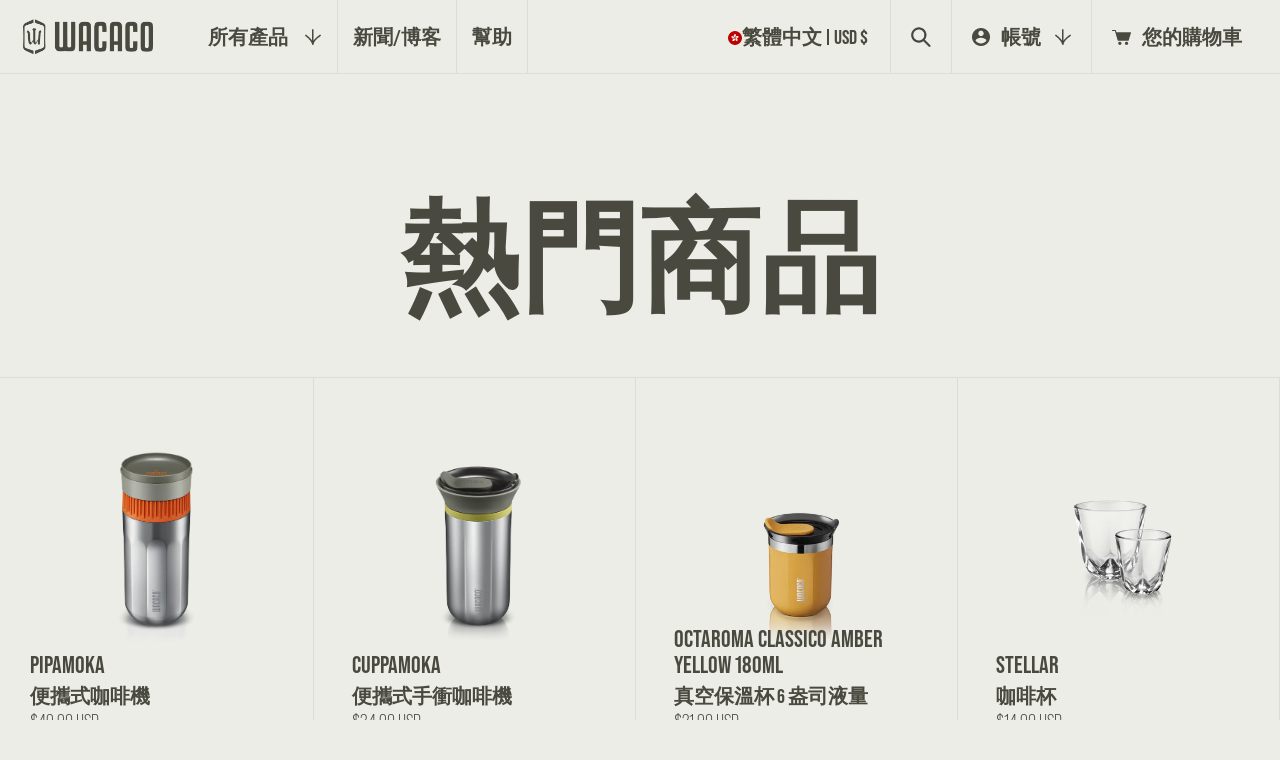

--- FILE ---
content_type: text/html; charset=utf-8
request_url: https://wacaco.com/zh-hant/collections/hot-items
body_size: 69497
content:
<!doctype html>
<html class="no-js" lang="zh-TW">
  <head>
<script src="https://sapi.negate.io/script/kS9ZnRX2hMnDiFYMCg7I/A==?shop=minipresso.myshopify.com"></script>
  <meta name="google-site-verification" content="WJ8HiO7r4pO4RXuKLTtjF5Kp7UXfdPJvrmFB2gKl37E" />
    <meta charset="utf-8">
    <meta http-equiv="X-UA-Compatible" content="IE=edge">
    <meta name="viewport" content="width=device-width,initial-scale=1">
    <meta name="theme-color" content="">
    <link rel="canonical" href="https://wacaco.com/zh-hant/collections/hot-items">
    <link rel="preconnect" href="https://cdn.shopify.com" crossorigin>
    <link rel="preconnect" href="https://fonts.googleapis.com">
    <link rel="preconnect" href="https://fonts.gstatic.com" crossorigin>
    <link href="https://fonts.googleapis.com/css2?family=Oswald&display=swap" rel="stylesheet">

    <link rel="alternate" hreflang="en" href="https://www.wacaco.com">
    <link rel="alternate" hreflang="fr" href="https://www.wacaco.com/fr">
    <link rel="alternate" hreflang="es" href="https://www.wacaco.com/es">
    <link rel="alternate" hreflang="zh-Hant" href="https://www.wacaco.com/zh-hant">
    <link rel="alternate" hreflang="zh-Hans" href="https://www.wacaco.com/zh-hans">
    <link rel="alternate" hreflang="ko" href="https://www.wacaco.com/ko">
    <link rel="alternate" hreflang="it" href="https://www.wacaco.com/it"><link rel="icon" type="image/png" href="//wacaco.com/cdn/shop/files/favicon.png?crop=center&height=32&v=1697093302&width=32"><link rel="preconnect" href="https://fonts.shopifycdn.com" crossorigin><!-- Auto Language Redirect -->
<script>
  const YOUR_DOMAIN = window.location.origin
  const YOUR_DOMAIN_LENGTH = YOUR_DOMAIN.length
  const SUPPORTED_LANGUAGES = ["fr","es","ko","zh"]
  const LANGUAGE_COOKIE_NAME = "language"
  const BROWSER_LANGUAGE = navigator.language
  function getCookie(name) {
    const value = `; ${document.cookie}`;
    const parts = value.split(`; ${name}=`);
    if (parts.length === 2) return parts.pop().split(';').shift();
    }

  function setDefaultLanguage(){
    if(typeof Shopify !== "undefined" && Shopify.designMode) {return;}
    let selectedLanguage = getCookie(LANGUAGE_COOKIE_NAME)
    if (!selectedLanguage) {
      console.log("No selected lang")
      for (const lang of SUPPORTED_LANGUAGES){
        console.log("Lang", lang)
        if(BROWSER_LANGUAGE.includes(lang)){
          document.cookie = `${LANGUAGE_COOKIE_NAME}=${lang};`;
          if (!window.location.href.includes(`${YOUR_DOMAIN}/${lang}`)){
            var url = window.location.href;
            var redirect_url = url.slice(0, YOUR_DOMAIN_LENGTH) + `/${lang}` + url.slice(YOUR_DOMAIN_LENGTH);
            console.log(url.slice(0, YOUR_DOMAIN_LENGTH))
            window.location.href= redirect_url;
          }
          break;
        }
      }
    }
  }
  setDefaultLanguage()
</script>
<!-- Auto Language Redirect END - DO NOT REMOVE -->

<!-- Google tag (gtag.js) DO NOT REMOVE -->
<script async src="https://www.googletagmanager.com/gtag/js?id=AW-969263260"></script>
<script>
  window.dataLayer = window.dataLayer || [];
  function gtag(){dataLayer.push(arguments);}
  gtag('js', new Date());

  gtag('config', 'AW-969263260');
</script>
  <!-- Google tag (gtag.js) END - DO NOT REMOVE -->

    

<meta property="og:site_name" content="Wacaco">
<meta property="og:url" content="https://wacaco.com/zh-hant/collections/hot-items">
<meta property="og:title" content="熱門商品">
<meta property="og:type" content="website">
<meta property="og:description" content="使用Wacaco便攜式意式濃縮咖啡機，您可以隨時隨地享用美味的意式濃縮和令人驚嘆的咖啡。"><meta property="og:image" content="http://wacaco.com/cdn/shop/files/Parallax-001_12a1d670-dea1-4606-bc08-36f84c88c502.jpg?v=1698120531">
  <meta property="og:image:secure_url" content="https://wacaco.com/cdn/shop/files/Parallax-001_12a1d670-dea1-4606-bc08-36f84c88c502.jpg?v=1698120531">
  <meta property="og:image:width" content="1440">
  <meta property="og:image:height" content="750"><meta name="twitter:site" content="@https://x.com/wacaco_ltd"><meta name="twitter:card" content="summary_large_image">
<meta name="twitter:title" content="熱門商品">
<meta name="twitter:description" content="使用Wacaco便攜式意式濃縮咖啡機，您可以隨時隨地享用美味的意式濃縮和令人驚嘆的咖啡。">

<meta itemprop="name" content="WACACO | Portable Espresso Machines | Travel Coffee Makers">
	<meta itemprop="description" content="Prepare delicious espressos and amazing coffees, anytime, anywhere with Wacaco 's portable espresso machines and travel coffee makers.">
	<meta itemprop="image" content="https://cdn.shopify.com/s/files/1/0732/0067/files/Nano-Family.jpg?15463728956573670796">
  <!-- begin extra meta tag -->
  <meta property="fb:admins" content="100000492451010" />
  <meta property="og:type" content="website" />
  <meta property="og:site_name" content="WACACO | Portable Espresso Machines | Travel Coffee Makers">
  <meta property="og:title" content="WACACO | Portable Espresso Machines | Travel Coffee Makers">
  <meta property="og:image" content="https://cdn.shopify.com/s/files/1/0732/0067/files/Nano-Family.jpg?15463728956573670796">
  <meta property="og:description" content="Prepare delicious espressos and amazing coffees, anytime, anywhere with Wacaco 's portable espresso machines and travel coffee makers.">
  <!-- end extra meta tag -->
  
  <meta name="p:domain_verify" content="c1ae15603c1da11a043e30ee5d4a6575">
  <meta name="google-site-verification" content="WJ8HiO7r4pO4RXuKLTtjF5Kp7UXfdPJvrmFB2gKl37E">
  <meta name="google-site-verification" content="HuyptOHeosQ9EA7r83d5JEr46Wjdi4rDv2VTT28O5nU">
  <meta name="msvalidate.01" content="739195B0AFBC8C357E094827FD6A46D9">
  <meta name="viewport" content="width=device-width,initial-scale=1">
  <meta name="keywords"  content="wacaco, minipresso, nanopresso, pipamoka, cuppamoka, picopresso, exagram, exagrind, octaroma, manual espresso maker, coffee maker, travel coffee maker, coffee machine, espresso machine, portable coffee maker, portable espresso maker, best coffee maker, coffee, espresso, manual, portable, handheld, camping, trekking, hiking, office, outdoor, car, holiday, coffee on the go, barista kit, ns adapter, hand powered, sustainable, no electricity, pocket sized, cold brew, coffee scale, grinder, manual hand grinder, tumbler, coffee mat, silicone mat, coffee tools, barista towel">


  <!-- Google tag (gtag.js) DO NOT REMOVE -->
<script async src="https://www.googletagmanager.com/gtag/js?id=AW-969263260"></script>
<script>
  window.dataLayer = window.dataLayer || [];
  function gtag(){dataLayer.push(arguments);}
  gtag('js', new Date());

  gtag('config', 'AW-969263260');
</script>
  <!-- Google tag (gtag.js) END - DO NOT REMOVE -->

    <!-- REAMAZE INTEGRATION START - DO NOT REMOVE -->
<!-- Reamaze Config file - DO NOT REMOVE -->

<!-- reamaze_embeddable_517_s -->
<!-- Embeddable - Wacaco Shopify Chat / Contact Form Shoutbox -->
<script type="text/javascript">
  var _support = _support || { 'ui': {}, 'user': {} };
  _support['account'] = 'minipresso';
  _support['ui']['contactMode'] = 'default';
  _support['ui']['enableKb'] = 'true';
  _support['ui']['styles'] = {
    widgetColor: 'rgb(217, 94, 22)',
  };
  _support['ui']['shoutboxFacesMode'] = 'brand-avatar';
  _support['ui']['widget'] = {
    icon: 'chat',
    displayOn: 'all',
    fontSize: 'default',
    allowBotProcessing: true,
    label: {
      text: 'Hi! Don\'t hesitate to chat with us if you need help! &#128522;',
      mode: "prompt-3",
      delay: 3,
      duration: 10,
    },
    position: {
      bottom: '22px',
      right: '22px'
    },
    mobilePosition: {
      bottom: '22px',
      right: '22px'
    }
  };
  _support['apps'] = {
    faq: {"enabled":true},
    recentConversations: {},
    orders: {"enabled":true}
  };
</script>
<!-- reamaze_embeddable_517_e -->




<!-- reamaze_cue_87441_s -->
<!-- Cue - Products guidance -->
<script type="text/javascript">
  var _support = _support || { 'ui': {}, 'user': {} };
  _support.outbounds = _support.outbounds || [];
  _support.outbounds.push({
    id: "87441",
    name: "Products guidance",
    message: "Hi! Do you need guidance in choosing a portable coffee machine?",
    sound: true,
    transient: false,
    botsEnabled: true,
    disableCueClick: false,
    enableCustomFields: false,
    start: "",
    end: "",
    user: {
      name: "Coofy",
      avatarUrls: ["https://cdn.reamaze.com/rails/active_storage/representations/redirect/eyJfcmFpbHMiOnsibWVzc2FnZSI6IkJBaEpJaWt3T0RsbE1tUmlNQzA1TmpoaUxUUXpOVGN0WVdJek55MDBaak0yTnpjMU56SmtZV0lHT2daRlZBPT0iLCJleHAiOm51bGwsInB1ciI6ImJsb2JfaWQifX0=--202aa012f00a67c6c3bd3166035cd95971ad115c/[base64]--c91648d7a3c78bbfb3df435da7f5917f248eb0e7/Coofy.jpg"]
    },
    buttons: [
      {
        text: "Yes",
        response: true
      },
      {
        text: "No thanks!",
        dismiss: true
      },
    ],
    rules: [
      {
        type: "timeOnSite",
        op: "greaterThan",
        value: "60s",
      },
      {
        type: "customValue",
        op: "isTrue",
        customValue: true,
      },
    ],
  });
</script>
<!-- reamaze_cue_87441_e -->



<!-- reamaze_cue_87635_s -->
<!-- Cue - Espresso Guide -->
<script type="text/javascript">
  var _support = _support || { 'ui': {}, 'user': {} };
  _support.outbounds = _support.outbounds || [];
  _support.outbounds.push({
    id: "87635",
    name: "Espresso Guide",
    message: "Welcome to our portable espresso machines page! Would you like some help in deciding which one is right for you?",
    sound: true,
    transient: false,
    botsEnabled: true,
    disableCueClick: false,
    enableCustomFields: false,
    start: "",
    end: "",
    user: {
      name: "Coofy",
      avatarUrls: ["https://cdn.reamaze.com/rails/active_storage/representations/redirect/eyJfcmFpbHMiOnsibWVzc2FnZSI6IkJBaEpJaWt3T0RsbE1tUmlNQzA1TmpoaUxUUXpOVGN0WVdJek55MDBaak0yTnpjMU56SmtZV0lHT2daRlZBPT0iLCJleHAiOm51bGwsInB1ciI6ImJsb2JfaWQifX0=--202aa012f00a67c6c3bd3166035cd95971ad115c/[base64]--c91648d7a3c78bbfb3df435da7f5917f248eb0e7/Coofy.jpg"]
    },
    buttons: [
      {
        text: "Yes",
        response: true
      },
      {
        text: "No thanks",
        dismiss: true
      },
    ],
    rules: [
      {
        type: "url",
        op: "contains",
        value: "https://www.wacaco.com/collections/espresso-machines",
      },
      {
        type: "customValue",
        op: "isTrue",
        customValue: true,
      },
    ],
  });
</script>
<!-- reamaze_cue_87635_e -->


<!-- Reamaze SSO file - DO NOT REMOVE -->


<!-- REAMAZE INTEGRATION END - DO NOT REMOVE -->

    <script>
      const deviceDetect = () => {
        function isIOSDevice() {
          return !!navigator.platform && /iPad|iPhone|iPod/.test(navigator.platform);
        }
        var is_Mac = navigator.platform.toUpperCase().indexOf('MAC') >= 0;
        if (is_Mac) {
          document.querySelector('html').classList.add('mac');
        } else {
        }

        if (isIOSDevice()) {
          document.querySelector('html').classList.add('ios');
        }

        var isFirefox = navigator.userAgent.indexOf('Firefox') !== -1;
        if (isFirefox) {
          document.querySelector('html').classList.add('firefox');
        } else {
        }
        var ua = navigator.userAgent.toLowerCase();
        if (ua.indexOf('safari') != -1) {
          if (ua.indexOf('chrome') > -1) {
          } else {
            document.querySelector('html').classList.add('safari');
          }
        }

        if (sessionStorage.getItem('pageLoad') != 'true') {
          // $('html').addClass('firstLoad');
          document.querySelector('html').classList.add('firstLoad');
        }
      };

      window.onpaint = deviceDetect();
    </script>
    <script type="module">
      AOS.init({ disable: 'mobile', once: true });
      if (Shopify.designMode) {
        document.addEventListener('shopify:section:load', function (event) {
          AOS.init({ disable: 'mobile', once: true });
        });
      }
    </script>
    <script type="text/javascript">
      function toggle_visibility(id) {
        var e = document.getElementById(id);
        if (e.style.display == 'none') e.style.display = 'block';
        else e.style.display = 'none';
      }
    </script>

    <script>
  var pplr_cart = {"note":null,"attributes":{},"original_total_price":0,"total_price":0,"total_discount":0,"total_weight":0.0,"item_count":0,"items":[],"requires_shipping":false,"currency":"USD","items_subtotal_price":0,"cart_level_discount_applications":[],"checkout_charge_amount":0};
  var pplr_shop_currency = "USD";
  var pplr_enabled_currencies_size = 49;
  var pplr_money_formate = "${{amount}}";
  var pplr_manual_theme_selector=["購物車計數範圍","tr:has([name*=updates]) 、 .cart__table-row 、 .cart-drawer__item 、 .cart-item 、 .ajaxcart__row 、 .ajaxcart__product 、 [data-products] .cart__item 、 .CartItem 、 .cart__row.cart-item:not(.ajaxcart_row) 、 .cart__row .responsive-table__row 、 .mini-products-list .item 、 .cart-product-item 、 .cart-product 、 .product-id.item-row 、 .cart-summary-item-container 、 .cfcart-item. 、 .js_cart_item 、 .cart__card","tr img:first,.cart-drawer__options , .cart-item__image , .AspectRatio img",".line-item__title、.meta span、.cart-drawer__options:last-of-type、.cart-drawer__item-properties、.cart__properties、.CartItem__PropertyList、.cart__item-meta、.cart__product-properties、.properties、.cart__item-meta、.cart__product-properties、it.properties、. h6小的",".cart__item--價.cart__price 、 .CartItem__Price 、 .cart-collat​​​​eral .price 、 .cart-summary-item__price-current 、 .cart_price .transcy-money 、 .bcpo-cart-item-lic -price 、 .price-box span 、 .saso-cart-item-price 、 .cart-drawer__item-price-container .cart-item__price 、 .cart-drawer__price .cart-item__original-price",".grid__item.one-half.text-right 、 .ajaxcart__price 、 .ajaxcart_product-price 、 .saso-cart-item-line-price 、 .cart__price .money 、 .bcpo-cart-item-origes-cart__price .money 、 .bcpo-cart-item-orig-cart-item. - 總計, .cart-item-total .money , .cart--total .price",".pplr_item_remove",".ajaxcart__qty 、 .PageContent 、 #CartContainer 、 .cart-summary-item__quantity 、 .nt_fk_canvas 、 .cart__cell--quantity 、 #mainContent 、 .cart-drawer __content 、body tbody tbody tbody tbody .",".header__cart-price-bubble span[data-cart-price-bubble] , .cart-drawer__subtotal-value 、 .cart-drawer__subtotal-number 、 .ajaxcart__subtotal .grid .grid__item.one-thi.text-right 、 . right.price。價格--金額.price 、 .cart__item-sub div[data-subtotal] 、 .cart-cost .money 、 .cart__subtotal .money 、 .amount .theme-money 、 .cart_tot_price .transcy-money 、 .cart__total__money 、 .cart-subtotal__price 、 .cart__subtotal 、 .cart__subtotal-價位.wcp-original-cart-total ，#CartCost","表格[action*=cart] [name=checkout]","點擊看圖片"];

  
  
  document.onreadystatechange = () => {
    if (document.readyState === 'complete') {
      const body = document.getElementsByTagName('body');
      const langingPage = body[0].classList.contains('template-index');
      const scriptSource = "//cdn-zeptoapps.com/product-personalizer/pplr_common.js?v=21";
      
      if (!langingPage) {
        const element = document.createElement('script');
        element.setAttribute('src', scriptSource);
        document.head.appendChild(element);
      }
    }
  };
</script>

    <link href="//wacaco.com/cdn/shop/t/212/assets/swiper-bundle.min.css?v=39633872178562917471766485420" rel="stylesheet" type="text/css" media="all" />
    <link href="//wacaco.com/cdn/shop/t/212/assets/aos.css?v=171440860698160758581766485351" rel="stylesheet" type="text/css" media="all" />
    <link href="//wacaco.com/cdn/shop/t/212/assets/fancybox.css?v=162526304226350436081766485396" rel="stylesheet" type="text/css" media="all" />
    <link href="//wacaco.com/cdn/shop/t/212/assets/base.css?v=147655874677940330271766485353" rel="stylesheet" type="text/css" media="all" />
    <link href="//wacaco.com/cdn/shop/t/212/assets/custom.css?v=39477180226165085901766485392" rel="stylesheet" type="text/css" media="all" />
    <link href="//wacaco.com/cdn/shop/t/212/assets/responsive.css?v=106460788984019967621766485409" rel="stylesheet" type="text/css" media="all" />
    <link href="//wacaco.com/cdn/shop/t/212/assets/app-stamped-reviews.css?v=63086877051567572021766485352" rel="stylesheet" type="text/css" media="all" />

      <link href="//wacaco.com/cdn/shop/t/212/assets/base-chinese.css?v=12303576221512607221766485352" rel="stylesheet" type="text/css" media="all" />
    <style>.lazyload,.lazyloading{opacity:0}.lazyloaded{opacity:1;transition:opacity.3s}</style>
    <script>window.performance && window.performance.mark && window.performance.mark('shopify.content_for_header.start');</script><meta name="google-site-verification" content="WJ8HiO7r4pO4RXuKLTtjF5Kp7UXfdPJvrmFB2gKl37E">
<meta name="google-site-verification" content="HuyptOHeosQ9EA7r83d5JEr46Wjdi4rDv2VTT28O5nU">
<meta name="google-site-verification" content="W5nqMsh0e1APq6xMsW4wgc_lYlE_bZu08vwH9ujKziU">
<meta id="shopify-digital-wallet" name="shopify-digital-wallet" content="/7320067/digital_wallets/dialog">
<meta name="shopify-checkout-api-token" content="3f50735251915c5ac313bdb6a955dd95">
<meta id="in-context-paypal-metadata" data-shop-id="7320067" data-venmo-supported="false" data-environment="production" data-locale="en_US" data-paypal-v4="true" data-currency="USD">
<link rel="alternate" type="application/atom+xml" title="Feed" href="/zh-hant/collections/hot-items.atom" />
<link rel="alternate" hreflang="x-default" href="https://wacaco.com/collections/hot-items">
<link rel="alternate" hreflang="en-US" href="https://wacaco.com/collections/hot-items">
<link rel="alternate" hreflang="ko-US" href="https://wacaco.com/ko/collections/hot-items">
<link rel="alternate" hreflang="zh-Hans-US" href="https://wacaco.com/zh-hans/collections/hot-items">
<link rel="alternate" hreflang="zh-Hant-US" href="https://wacaco.com/zh-hant/collections/hot-items">
<link rel="alternate" hreflang="es-US" href="https://wacaco.com/es/collections/hot-items">
<link rel="alternate" hreflang="fr-US" href="https://wacaco.com/fr/collections/hot-items">
<link rel="alternate" hreflang="it-US" href="https://wacaco.com/it/collections/hot-items">
<link rel="alternate" type="application/json+oembed" href="https://wacaco.com/zh-hant/collections/hot-items.oembed">
<script async="async" src="/checkouts/internal/preloads.js?locale=zh-US"></script>
<link rel="preconnect" href="https://shop.app" crossorigin="anonymous">
<script async="async" src="https://shop.app/checkouts/internal/preloads.js?locale=zh-US&shop_id=7320067" crossorigin="anonymous"></script>
<script id="apple-pay-shop-capabilities" type="application/json">{"shopId":7320067,"countryCode":"HK","currencyCode":"USD","merchantCapabilities":["supports3DS"],"merchantId":"gid:\/\/shopify\/Shop\/7320067","merchantName":"Wacaco","requiredBillingContactFields":["postalAddress","email","phone"],"requiredShippingContactFields":["postalAddress","email","phone"],"shippingType":"shipping","supportedNetworks":["visa","masterCard","amex"],"total":{"type":"pending","label":"Wacaco","amount":"1.00"},"shopifyPaymentsEnabled":true,"supportsSubscriptions":true}</script>
<script id="shopify-features" type="application/json">{"accessToken":"3f50735251915c5ac313bdb6a955dd95","betas":["rich-media-storefront-analytics"],"domain":"wacaco.com","predictiveSearch":true,"shopId":7320067,"locale":"zh-tw"}</script>
<script>var Shopify = Shopify || {};
Shopify.shop = "minipresso.myshopify.com";
Shopify.locale = "zh-TW";
Shopify.currency = {"active":"USD","rate":"1.0"};
Shopify.country = "US";
Shopify.theme = {"name":"Wacaco 4.34","id":186328055881,"schema_name":"Dawn","schema_version":"6.0.2","theme_store_id":null,"role":"main"};
Shopify.theme.handle = "null";
Shopify.theme.style = {"id":null,"handle":null};
Shopify.cdnHost = "wacaco.com/cdn";
Shopify.routes = Shopify.routes || {};
Shopify.routes.root = "/zh-hant/";</script>
<script type="module">!function(o){(o.Shopify=o.Shopify||{}).modules=!0}(window);</script>
<script>!function(o){function n(){var o=[];function n(){o.push(Array.prototype.slice.apply(arguments))}return n.q=o,n}var t=o.Shopify=o.Shopify||{};t.loadFeatures=n(),t.autoloadFeatures=n()}(window);</script>
<script>
  window.ShopifyPay = window.ShopifyPay || {};
  window.ShopifyPay.apiHost = "shop.app\/pay";
  window.ShopifyPay.redirectState = null;
</script>
<script id="shop-js-analytics" type="application/json">{"pageType":"collection"}</script>
<script defer="defer" async type="module" src="//wacaco.com/cdn/shopifycloud/shop-js/modules/v2/client.init-shop-cart-sync_Bc1MqbDo.zh-TW.esm.js"></script>
<script defer="defer" async type="module" src="//wacaco.com/cdn/shopifycloud/shop-js/modules/v2/chunk.common_CAJPCU9u.esm.js"></script>
<script type="module">
  await import("//wacaco.com/cdn/shopifycloud/shop-js/modules/v2/client.init-shop-cart-sync_Bc1MqbDo.zh-TW.esm.js");
await import("//wacaco.com/cdn/shopifycloud/shop-js/modules/v2/chunk.common_CAJPCU9u.esm.js");

  window.Shopify.SignInWithShop?.initShopCartSync?.({"fedCMEnabled":true,"windoidEnabled":true});

</script>
<script>
  window.Shopify = window.Shopify || {};
  if (!window.Shopify.featureAssets) window.Shopify.featureAssets = {};
  window.Shopify.featureAssets['shop-js'] = {"shop-cart-sync":["modules/v2/client.shop-cart-sync_CJZjf7tJ.zh-TW.esm.js","modules/v2/chunk.common_CAJPCU9u.esm.js"],"init-fed-cm":["modules/v2/client.init-fed-cm_B03SH24-.zh-TW.esm.js","modules/v2/chunk.common_CAJPCU9u.esm.js"],"shop-button":["modules/v2/client.shop-button_CCWtaV8w.zh-TW.esm.js","modules/v2/chunk.common_CAJPCU9u.esm.js"],"init-windoid":["modules/v2/client.init-windoid_-tDwnDQt.zh-TW.esm.js","modules/v2/chunk.common_CAJPCU9u.esm.js"],"shop-cash-offers":["modules/v2/client.shop-cash-offers_BKD3Ue88.zh-TW.esm.js","modules/v2/chunk.common_CAJPCU9u.esm.js","modules/v2/chunk.modal_DRepa-Oo.esm.js"],"shop-toast-manager":["modules/v2/client.shop-toast-manager_COOaMHYr.zh-TW.esm.js","modules/v2/chunk.common_CAJPCU9u.esm.js"],"init-shop-email-lookup-coordinator":["modules/v2/client.init-shop-email-lookup-coordinator_D0tcU3Vn.zh-TW.esm.js","modules/v2/chunk.common_CAJPCU9u.esm.js"],"pay-button":["modules/v2/client.pay-button_BYwrtxM3.zh-TW.esm.js","modules/v2/chunk.common_CAJPCU9u.esm.js"],"avatar":["modules/v2/client.avatar_BTnouDA3.zh-TW.esm.js"],"init-shop-cart-sync":["modules/v2/client.init-shop-cart-sync_Bc1MqbDo.zh-TW.esm.js","modules/v2/chunk.common_CAJPCU9u.esm.js"],"shop-login-button":["modules/v2/client.shop-login-button_Dn94lChR.zh-TW.esm.js","modules/v2/chunk.common_CAJPCU9u.esm.js","modules/v2/chunk.modal_DRepa-Oo.esm.js"],"init-customer-accounts-sign-up":["modules/v2/client.init-customer-accounts-sign-up_B8edHcXw.zh-TW.esm.js","modules/v2/client.shop-login-button_Dn94lChR.zh-TW.esm.js","modules/v2/chunk.common_CAJPCU9u.esm.js","modules/v2/chunk.modal_DRepa-Oo.esm.js"],"init-shop-for-new-customer-accounts":["modules/v2/client.init-shop-for-new-customer-accounts_B87D3-8_.zh-TW.esm.js","modules/v2/client.shop-login-button_Dn94lChR.zh-TW.esm.js","modules/v2/chunk.common_CAJPCU9u.esm.js","modules/v2/chunk.modal_DRepa-Oo.esm.js"],"init-customer-accounts":["modules/v2/client.init-customer-accounts_BJFluCUS.zh-TW.esm.js","modules/v2/client.shop-login-button_Dn94lChR.zh-TW.esm.js","modules/v2/chunk.common_CAJPCU9u.esm.js","modules/v2/chunk.modal_DRepa-Oo.esm.js"],"shop-follow-button":["modules/v2/client.shop-follow-button_CdRrSwit.zh-TW.esm.js","modules/v2/chunk.common_CAJPCU9u.esm.js","modules/v2/chunk.modal_DRepa-Oo.esm.js"],"lead-capture":["modules/v2/client.lead-capture_CZ4Cw3gS.zh-TW.esm.js","modules/v2/chunk.common_CAJPCU9u.esm.js","modules/v2/chunk.modal_DRepa-Oo.esm.js"],"checkout-modal":["modules/v2/client.checkout-modal_DtAoxyn-.zh-TW.esm.js","modules/v2/chunk.common_CAJPCU9u.esm.js","modules/v2/chunk.modal_DRepa-Oo.esm.js"],"shop-login":["modules/v2/client.shop-login_BZwAvLAj.zh-TW.esm.js","modules/v2/chunk.common_CAJPCU9u.esm.js","modules/v2/chunk.modal_DRepa-Oo.esm.js"],"payment-terms":["modules/v2/client.payment-terms_D_AxOJMo.zh-TW.esm.js","modules/v2/chunk.common_CAJPCU9u.esm.js","modules/v2/chunk.modal_DRepa-Oo.esm.js"]};
</script>
<script>(function() {
  var isLoaded = false;
  function asyncLoad() {
    if (isLoaded) return;
    isLoaded = true;
    var urls = ["https:\/\/cdn1.stamped.io\/files\/widget.min.js?shop=minipresso.myshopify.com","https:\/\/static.affiliatly.com\/shopify\/v3\/shopify.js?affiliatly_code=AF-109617\u0026shop=minipresso.myshopify.com","https:\/\/cdn.nfcube.com\/instafeed-ad3961e8db636fc01c15e52c765df474.js?shop=minipresso.myshopify.com","\/\/cdn.shopify.com\/proxy\/0a176dba429981ad73259e02d0963d900ba0d2e6999605b4752be0810d4afa65\/shopify-script-tags.s3.eu-west-1.amazonaws.com\/smartseo\/instantpage.js?shop=minipresso.myshopify.com\u0026sp-cache-control=cHVibGljLCBtYXgtYWdlPTkwMA","https:\/\/static.klaviyo.com\/onsite\/js\/klaviyo.js?company_id=HCDLjW\u0026shop=minipresso.myshopify.com","https:\/\/d1o5e9vlirdalo.cloudfront.net\/vfLoader.js?pk=wacaco\u0026e=prod\u0026shop=minipresso.myshopify.com"];
    for (var i = 0; i < urls.length; i++) {
      var s = document.createElement('script');
      s.type = 'text/javascript';
      s.async = true;
      s.src = urls[i];
      var x = document.getElementsByTagName('script')[0];
      x.parentNode.insertBefore(s, x);
    }
  };
  if(window.attachEvent) {
    window.attachEvent('onload', asyncLoad);
  } else {
    window.addEventListener('load', asyncLoad, false);
  }
})();</script>
<script id="__st">var __st={"a":7320067,"offset":28800,"reqid":"4797cf05-44ec-48cc-94be-77a2292356cc-1769006687","pageurl":"wacaco.com\/zh-hant\/collections\/hot-items","u":"c0a3e5d09576","p":"collection","rtyp":"collection","rid":273597136969};</script>
<script>window.ShopifyPaypalV4VisibilityTracking = true;</script>
<script id="captcha-bootstrap">!function(){'use strict';const t='contact',e='account',n='new_comment',o=[[t,t],['blogs',n],['comments',n],[t,'customer']],c=[[e,'customer_login'],[e,'guest_login'],[e,'recover_customer_password'],[e,'create_customer']],r=t=>t.map((([t,e])=>`form[action*='/${t}']:not([data-nocaptcha='true']) input[name='form_type'][value='${e}']`)).join(','),a=t=>()=>t?[...document.querySelectorAll(t)].map((t=>t.form)):[];function s(){const t=[...o],e=r(t);return a(e)}const i='password',u='form_key',d=['recaptcha-v3-token','g-recaptcha-response','h-captcha-response',i],f=()=>{try{return window.sessionStorage}catch{return}},m='__shopify_v',_=t=>t.elements[u];function p(t,e,n=!1){try{const o=window.sessionStorage,c=JSON.parse(o.getItem(e)),{data:r}=function(t){const{data:e,action:n}=t;return t[m]||n?{data:e,action:n}:{data:t,action:n}}(c);for(const[e,n]of Object.entries(r))t.elements[e]&&(t.elements[e].value=n);n&&o.removeItem(e)}catch(o){console.error('form repopulation failed',{error:o})}}const l='form_type',E='cptcha';function T(t){t.dataset[E]=!0}const w=window,h=w.document,L='Shopify',v='ce_forms',y='captcha';let A=!1;((t,e)=>{const n=(g='f06e6c50-85a8-45c8-87d0-21a2b65856fe',I='https://cdn.shopify.com/shopifycloud/storefront-forms-hcaptcha/ce_storefront_forms_captcha_hcaptcha.v1.5.2.iife.js',D={infoText:'已受到 hCaptcha 保護',privacyText:'隱私',termsText:'條款'},(t,e,n)=>{const o=w[L][v],c=o.bindForm;if(c)return c(t,g,e,D).then(n);var r;o.q.push([[t,g,e,D],n]),r=I,A||(h.body.append(Object.assign(h.createElement('script'),{id:'captcha-provider',async:!0,src:r})),A=!0)});var g,I,D;w[L]=w[L]||{},w[L][v]=w[L][v]||{},w[L][v].q=[],w[L][y]=w[L][y]||{},w[L][y].protect=function(t,e){n(t,void 0,e),T(t)},Object.freeze(w[L][y]),function(t,e,n,w,h,L){const[v,y,A,g]=function(t,e,n){const i=e?o:[],u=t?c:[],d=[...i,...u],f=r(d),m=r(i),_=r(d.filter((([t,e])=>n.includes(e))));return[a(f),a(m),a(_),s()]}(w,h,L),I=t=>{const e=t.target;return e instanceof HTMLFormElement?e:e&&e.form},D=t=>v().includes(t);t.addEventListener('submit',(t=>{const e=I(t);if(!e)return;const n=D(e)&&!e.dataset.hcaptchaBound&&!e.dataset.recaptchaBound,o=_(e),c=g().includes(e)&&(!o||!o.value);(n||c)&&t.preventDefault(),c&&!n&&(function(t){try{if(!f())return;!function(t){const e=f();if(!e)return;const n=_(t);if(!n)return;const o=n.value;o&&e.removeItem(o)}(t);const e=Array.from(Array(32),(()=>Math.random().toString(36)[2])).join('');!function(t,e){_(t)||t.append(Object.assign(document.createElement('input'),{type:'hidden',name:u})),t.elements[u].value=e}(t,e),function(t,e){const n=f();if(!n)return;const o=[...t.querySelectorAll(`input[type='${i}']`)].map((({name:t})=>t)),c=[...d,...o],r={};for(const[a,s]of new FormData(t).entries())c.includes(a)||(r[a]=s);n.setItem(e,JSON.stringify({[m]:1,action:t.action,data:r}))}(t,e)}catch(e){console.error('failed to persist form',e)}}(e),e.submit())}));const S=(t,e)=>{t&&!t.dataset[E]&&(n(t,e.some((e=>e===t))),T(t))};for(const o of['focusin','change'])t.addEventListener(o,(t=>{const e=I(t);D(e)&&S(e,y())}));const B=e.get('form_key'),M=e.get(l),P=B&&M;t.addEventListener('DOMContentLoaded',(()=>{const t=y();if(P)for(const e of t)e.elements[l].value===M&&p(e,B);[...new Set([...A(),...v().filter((t=>'true'===t.dataset.shopifyCaptcha))])].forEach((e=>S(e,t)))}))}(h,new URLSearchParams(w.location.search),n,t,e,['guest_login'])})(!0,!0)}();</script>
<script integrity="sha256-4kQ18oKyAcykRKYeNunJcIwy7WH5gtpwJnB7kiuLZ1E=" data-source-attribution="shopify.loadfeatures" defer="defer" src="//wacaco.com/cdn/shopifycloud/storefront/assets/storefront/load_feature-a0a9edcb.js" crossorigin="anonymous"></script>
<script crossorigin="anonymous" defer="defer" src="//wacaco.com/cdn/shopifycloud/storefront/assets/shopify_pay/storefront-65b4c6d7.js?v=20250812"></script>
<script data-source-attribution="shopify.dynamic_checkout.dynamic.init">var Shopify=Shopify||{};Shopify.PaymentButton=Shopify.PaymentButton||{isStorefrontPortableWallets:!0,init:function(){window.Shopify.PaymentButton.init=function(){};var t=document.createElement("script");t.src="https://wacaco.com/cdn/shopifycloud/portable-wallets/latest/portable-wallets.zh-tw.js",t.type="module",document.head.appendChild(t)}};
</script>
<script data-source-attribution="shopify.dynamic_checkout.buyer_consent">
  function portableWalletsHideBuyerConsent(e){var t=document.getElementById("shopify-buyer-consent"),n=document.getElementById("shopify-subscription-policy-button");t&&n&&(t.classList.add("hidden"),t.setAttribute("aria-hidden","true"),n.removeEventListener("click",e))}function portableWalletsShowBuyerConsent(e){var t=document.getElementById("shopify-buyer-consent"),n=document.getElementById("shopify-subscription-policy-button");t&&n&&(t.classList.remove("hidden"),t.removeAttribute("aria-hidden"),n.addEventListener("click",e))}window.Shopify?.PaymentButton&&(window.Shopify.PaymentButton.hideBuyerConsent=portableWalletsHideBuyerConsent,window.Shopify.PaymentButton.showBuyerConsent=portableWalletsShowBuyerConsent);
</script>
<script data-source-attribution="shopify.dynamic_checkout.cart.bootstrap">document.addEventListener("DOMContentLoaded",(function(){function t(){return document.querySelector("shopify-accelerated-checkout-cart, shopify-accelerated-checkout")}if(t())Shopify.PaymentButton.init();else{new MutationObserver((function(e,n){t()&&(Shopify.PaymentButton.init(),n.disconnect())})).observe(document.body,{childList:!0,subtree:!0})}}));
</script>
<script id='scb4127' type='text/javascript' async='' src='https://wacaco.com/cdn/shopifycloud/privacy-banner/storefront-banner.js'></script><link id="shopify-accelerated-checkout-styles" rel="stylesheet" media="screen" href="https://wacaco.com/cdn/shopifycloud/portable-wallets/latest/accelerated-checkout-backwards-compat.css" crossorigin="anonymous">
<style id="shopify-accelerated-checkout-cart">
        #shopify-buyer-consent {
  margin-top: 1em;
  display: inline-block;
  width: 100%;
}

#shopify-buyer-consent.hidden {
  display: none;
}

#shopify-subscription-policy-button {
  background: none;
  border: none;
  padding: 0;
  text-decoration: underline;
  font-size: inherit;
  cursor: pointer;
}

#shopify-subscription-policy-button::before {
  box-shadow: none;
}

      </style>
<script id="sections-script" data-sections="header,footer" defer="defer" src="//wacaco.com/cdn/shop/t/212/compiled_assets/scripts.js?v=73734"></script>
<script>window.performance && window.performance.mark && window.performance.mark('shopify.content_for_header.end');</script>


    <link rel="stylesheet" href="https://use.typekit.net/pha5iie.css">

    

    <style>
      

      h1,
      h2,
      h3,
      h4,
      h5,
      .h0,
      .h1,
      .h2,
      .h3,
      .h4,
      .h5,
      * {
        font-family: var(--font-body-family), 'Oswald', sans-serif !important;
      }

      .product__medi,
      .swiper-pointer-events,
      .product-page-media-gallery,
      .product-media-main-image {
        width: 100% !important;
      }
    </style>

    <style data-shopify>
      @font-face {
  font-family: Abel;
  font-weight: 400;
  font-style: normal;
  font-display: swap;
  src: url("//wacaco.com/cdn/fonts/abel/abel_n4.0254805ccf79872a96d53996a984f2b9039f9995.woff2") format("woff2"),
       url("//wacaco.com/cdn/fonts/abel/abel_n4.635ebaebd760542724b79271de73bae7c2091173.woff") format("woff");
}

      
      
      
      @font-face {
  font-family: Oswald;
  font-weight: 400;
  font-style: normal;
  font-display: swap;
  src: url("//wacaco.com/cdn/fonts/oswald/oswald_n4.7760ed7a63e536050f64bb0607ff70ce07a480bd.woff2") format("woff2"),
       url("//wacaco.com/cdn/fonts/oswald/oswald_n4.ae5e497f60fc686568afe76e9ff1872693c533e9.woff") format("woff");
}


      :root {
        --font-body-family:  'bebas-neue-pro'  ;
        --font-body-style: normal;
        --font-body-weight: 500;
        --font-body-weight-bold: 700;
        --font-heading-family: Oswald, sans-serif;
        --font-heading-style: normal;
        --font-heading-weight: 400;
        --font-heading-height : 100%;
        --font-body-height : 100%;
        --font-body-scale: 1.0;
        --font-heading-scale: 1.0;

        --color-base-text: #49493f;
        --color-shadow: 73, 73, 63;
        --color-base-background-1: #EDEDE8 ;
        --color-base-border: #DFDCD3 ;
        --color-base-background-2: , , ;
        --color-base-solid-button-labels: #c9a86a;
        --color-base-outline-button-labels: , , ;
        --color-base-accent-1: , , ;
        --color-base-accent-2: , , ;
        --payment-terms-background-color: #ffffff;

        --gradient-base-background-1: #ffffff;
        --gradient-base-background-2: #f3f3f3;
        --gradient-base-accent-1: #121212;
        --gradient-base-accent-2: #334fb4;

        --media-padding: px;
        --media-border-opacity: 0.05;
        --media-border-width: 1px;
        --media-radius: 0px;
        --media-shadow-opacity: 0.0;
        --media-shadow-horizontal-offset: 0px;
        --media-shadow-vertical-offset: 4px;
        --media-shadow-blur-radius: 5px;
        --media-shadow-visible: 0;
        --icon-main-color : #49493F;
        --page-width: 140rem;
        --page-width-margin: 0rem;

        --card-image-padding: 0.0rem;
        --card-corner-radius: 0.0rem;
        --card-text-alignment: left;
        --card-border-width: 0.0rem;
        --card-border-opacity: 0.1;
        --card-shadow-opacity: 0.0;
        --card-shadow-visible: 0;
        --card-shadow-horizontal-offset: 0.0rem;
        --card-shadow-vertical-offset: 0.0rem;
        --card-shadow-blur-radius: 0.0rem;
        --card-back-scheme : #e7e7e2;
        --badge-corner-radius: 0.0rem;

        --popup-border-width: 1px;
        --popup-border-opacity: 0.1;
        --popup-corner-radius: 0px;
        --popup-shadow-opacity: 0.0;
        --popup-shadow-horizontal-offset: 0px;
        --popup-shadow-vertical-offset: 4px;
        --popup-shadow-blur-radius: 5px;

        --drawer-border-width: 1px;
        --drawer-border-opacity: 0.1;
        --drawer-shadow-opacity: 0.0;
        --drawer-shadow-horizontal-offset: 0px;
        --drawer-shadow-vertical-offset: 4px;
        --drawer-shadow-blur-radius: 5px;

        --spacing-sections-desktop: 0px;
        --spacing-sections-mobile: 0px;

        --grid-desktop-vertical-spacing: 8px;
        --grid-desktop-horizontal-spacing: 8px;
        --grid-mobile-vertical-spacing: 4px;
        --grid-mobile-horizontal-spacing: 4px;

        --sold-out-back : #49493F;

        --text-boxes-border-opacity: 0.1;
        --text-boxes-border-width: 0px;
        --text-boxes-radius: 0px;
        --text-boxes-shadow-opacity: 0.0;
        --text-boxes-shadow-visible: 0;
        --text-boxes-shadow-horizontal-offset: 0px;
        --text-boxes-shadow-vertical-offset: 4px;
        --text-boxes-shadow-blur-radius: 5px;

        --buttons-radius: 0px;
        --buttons-radius-outset: 0px;
        --buttons-border-width: 1px;
        --buttons-border-opacity: 1.0;
        --buttons-shadow-opacity: 0.0;
        --buttons-shadow-visible: 0;
        --buttons-shadow-horizontal-offset: 0px;
        --buttons-shadow-vertical-offset: 0px;
        --buttons-shadow-blur-radius: 0px;
        --buttons-border-offset: 0px;

        --inputs-radius: 0px;
        --inputs-border-width: 1px;
        --inputs-border-opacity: 0.55;
        --inputs-shadow-opacity: 0.0;
        --inputs-shadow-horizontal-offset: 0px;
        --inputs-margin-offset: 0px;
        --inputs-shadow-vertical-offset: 0px;
        --inputs-shadow-blur-radius: 0px;
        --inputs-radius-outset: 0px;

        --variant-pills-radius: 40px;
        --variant-pills-border-width: 1px;
        --variant-pills-border-opacity: 0.55;
        --variant-pills-shadow-opacity: 0.0;
        --variant-pills-shadow-horizontal-offset: 0px;
        --variant-pills-shadow-vertical-offset: 4px;
        --variant-pills-shadow-blur-radius: 5px;


        --color-button-background-main : #49493f;
        --color-button-background-hover-main : #3d3d34;
        --color-button-hover-main : #c9a86a;
        --theme-accent-color : #c9a86a;

        --spacing-from-left : 30px;
        --spacing-from-right : 30px;
      }

      *,
      *::before,
      *::after {
        box-sizing: inherit;
      }

      html {
        box-sizing: border-box;
        font-size: calc(var(--font-body-scale) * 62.5%);
        height: 100%;
      }

      body {
        display: grid;
        grid-template-rows: auto auto 1fr auto;
        grid-template-columns: 100%;
        min-height: 100%;
        margin: 0;
        font-size: 1.5rem;
        line-height: calc(1 + 0.8 / var(--font-body-scale));
        font-family: var(--font-body-family);
        font-style: var(--font-body-style);
        font-weight: var(--font-body-weight);
      }

      .custom-font-enabled *{
        line-height:var(--font-body-height) !important;
        font-family: var(--font-body-family) !important;
      }
      .custom-font-enabled h1,
      .custom-font-enabled h2,
      .custom-font-enabled h3,
      .custom-font-enabled h4,
      .custom-font-enabled h5,
      .custom-font-enabled h6{
        line-height: var(--font-heading-height) !important;
        font-family: var(--font-heading-family) !important;
      }

      .custom-font-enabled .header .list-menu--inline> li header-menu details summary.list-menu__item .icon-arr-down{
        transform:none;
      }

      .custom-font-enabled .header .list-menu--inline> li header-menu details summary.list-menu__item{
        display:flex;
        align-items:center;
        padding-top:0;
      }

      .custom-font-enabled .footer-block__details-content .list-menu__item--link{
        white-space: inherit;
      }

      .custom-font-enabled .tl-currency:before{
        top: 0;
      }


      @media(max-width:1250px){
        .custom-font-enabled summary.list-menu__item{
        padding-top:0 !important;
      }
      }

      @media screen and (min-width: 750px) {
        body {
          font-size: 1.6rem;
        }
      }

      

    </style>
<link rel="preload" as="font" href="//wacaco.com/cdn/fonts/abel/abel_n4.0254805ccf79872a96d53996a984f2b9039f9995.woff2" type="font/woff2" crossorigin><link rel="preload" as="font" href="//wacaco.com/cdn/fonts/oswald/oswald_n4.7760ed7a63e536050f64bb0607ff70ce07a480bd.woff2" type="font/woff2" crossorigin><link
        rel="stylesheet"
        href="//wacaco.com/cdn/shop/t/212/assets/component-predictive-search.css?v=27982926095155059501766485387"
        media="print"
        onload="this.media='all'"
      ><script>
      document.documentElement.className = document.documentElement.className.replace('no-js', 'js');
      if (Shopify.designMode) {
        document.documentElement.classList.add('shopify-design-mode');
      }

      window.addEventListener('load', (event) => {
        if (navigator.userAgent.indexOf('Safari') != -1 && navigator.userAgent.indexOf('Chrome') == -1) {
          document.querySelector('body').classList.add('safari-browser');
        }
      });
    </script>

    

    <style type="text/css">
  button.btn.pplr-c-button.pplr-btn.button.Button--secondary.ptc_button {
    width: 100%;
  }

  a.js-modal-close.pplr_close.p_r_c {
    border: none;
  }

  .q_f label {
    float: none;
    padding-right: 0;
  }

  button.p_a_t_c.btn.pplr-btn.button.Button--secondary.ptc_button {
    padding-right: 25px;
    padding-left: 25px;
    float: right;
    margin-right: 25px;
  }

  button.btn.pplr-c-button.pplr-btn.button.Button--secondary.ptc_button {
    margin-bottom: -10px;
  }
</style>



    
    <script type="text/javascript">
  window.Rivo = window.Rivo || {};
  window.Rivo.common = window.Rivo.common || {};
  window.Rivo.common.shop = {
    permanent_domain: 'minipresso.myshopify.com',
    currency: "USD",
    money_format: "${{amount}}",
    id: 7320067
  };
  

  window.Rivo.common.template = 'collection';
  window.Rivo.common.cart = {};
  window.Rivo.common.vapid_public_key = "BJuXCmrtTK335SuczdNVYrGVtP_WXn4jImChm49st7K7z7e8gxSZUKk4DhUpk8j2Xpiw5G4-ylNbMKLlKkUEU98=";
  window.Rivo.global_config = {"asset_urls":{"loy":{"api_js":"https:\/\/cdn.shopify.com\/s\/files\/1\/0194\/1736\/6592\/t\/1\/assets\/ba_rivo_api.js?v=1711433133","lp_js":null,"lp_css":"https:\/\/cdn.shopify.com\/s\/files\/1\/0194\/1736\/6592\/t\/1\/assets\/ba_rivo_lp.css?v=1726524319","profile_js":null,"profile_css":"https:\/\/cdn.shopify.com\/s\/files\/1\/0194\/1736\/6592\/t\/1\/assets\/ba_rivo_profile.css?v=1727649572","init_js":"https:\/\/cdn.shopify.com\/s\/files\/1\/0194\/1736\/6592\/t\/1\/assets\/ba_loy_init.js?v=1710750770","referrals_js":"https:\/\/cdn.shopify.com\/s\/files\/1\/0194\/1736\/6592\/t\/1\/assets\/ba_loy_referrals.js?v=1711433131","referrals_css":"https:\/\/cdn.shopify.com\/s\/files\/1\/0194\/1736\/6592\/t\/1\/assets\/ba_loy_referrals.css?v=1700287043","widget_js":"https:\/\/cdn.shopify.com\/s\/files\/1\/0194\/1736\/6592\/t\/1\/assets\/ba_loy_widget.js?v=1711433129","widget_css":"https:\/\/cdn.shopify.com\/s\/files\/1\/0194\/1736\/6592\/t\/1\/assets\/ba_loy_widget.css?v=1692840875","page_init_js":"https:\/\/cdn.shopify.com\/s\/files\/1\/0194\/1736\/6592\/t\/1\/assets\/ba_loy_page_init.js?v=1711433130","page_widget_js":"https:\/\/cdn.shopify.com\/s\/files\/1\/0194\/1736\/6592\/t\/1\/assets\/ba_loy_page_widget.js?v=1711432435","page_widget_css":"https:\/\/cdn.shopify.com\/s\/files\/1\/0194\/1736\/6592\/t\/1\/assets\/ba_loy_page.css?v=1693059047","page_preview_js":"\/assets\/msg\/loy_page_preview.js","app_proxy_applications_js":"https:\/\/cdn.shopify.com\/s\/files\/1\/0194\/1736\/6592\/t\/1\/assets\/app_proxy_application.js?v=1708835151","app_proxy_membership_js":"https:\/\/cdn.shopify.com\/s\/files\/1\/0194\/1736\/6592\/t\/1\/assets\/app_proxy_membership.js?v=1708835152"},"forms":{"init_js":"https:\/\/cdn.shopify.com\/s\/files\/1\/0194\/1736\/6592\/t\/1\/assets\/ba_forms_init.js?v=1711433134","widget_js":"https:\/\/cdn.shopify.com\/s\/files\/1\/0194\/1736\/6592\/t\/1\/assets\/ba_forms_widget.js?v=1711433135","forms_css":"https:\/\/cdn.shopify.com\/s\/files\/1\/0194\/1736\/6592\/t\/1\/assets\/ba_forms.css?v=1691714518"},"global":{"helper_js":"https:\/\/cdn.shopify.com\/s\/files\/1\/0194\/1736\/6592\/t\/1\/assets\/ba_tracking.js?v=1710750015"}},"proxy_paths":{"loy":"\/apps\/ba-loy","app_metrics":"\/apps\/ba-loy\/app_metrics","push_subscription":"\/apps\/ba-loy\/push"},"aat":["loy"],"pv":false,"sts":false,"bam":false,"batc":false,"base_money_format":"${{amount}}","online_store_version":2,"loy_js_api_enabled":false,"hide_console_ad":false,"shop":{"id":7320067,"name":"Wacaco","domain":"www.wacaco.com"},"theme_extension_local_assets":false};

  




    window.Rivo.widgets_config = {"id":39385,"active":false,"frequency_limit_amount":2,"frequency_limit_time_unit":"days","background_image":{"position":"none","widget_background_preview_url":""},"initial_state":{"body":"Please be advised that the orders fulfillment will be suspended from October 1st, 2022 to October 5th, 2022.\r\nAll the orders will be shipped out after October 5th, 2022.","title":"NOTICE","cta_text":"Claim Discount","show_email":"true","action_text":"Saving...","footer_text":"","dismiss_text":" ","email_placeholder":"Email Address","phone_placeholder":"Phone Number"},"success_state":{"body":"Thanks for your understanding. Any inquiries, please contact support@wacaco.com","title":"NOTICE","cta_text":"Continue shopping","cta_action":"dismiss","redirect_url":"","open_url_new_tab":"false"},"closed_state":{"action":"close_widget","font_size":"20","action_text":"GET 10% OFF","display_offset":"300","display_position":"left"},"error_state":{"submit_error":"Sorry, please try again later","invalid_email":"Please enter valid email address!","error_subscribing":"Error subscribing, try again later","already_registered":"You have already registered","invalid_phone_number":"Please enter valid phone number!"},"trigger":{"action":"on_timer","delay_in_seconds":"0"},"colors":{"link_color":"#4FC3F7","sticky_bar_bg":"#C62828","cta_font_color":"#fff","body_font_color":"#000","sticky_bar_text":"#fff","background_color":"#fff","error_text_color":"#ff2626","title_font_color":"#000","footer_font_color":"#bbb","dismiss_font_color":"#bbb","cta_background_color":"#000","sticky_coupon_bar_bg":"#286ef8","error_text_background":"","sticky_coupon_bar_text":"#fff"},"sticky_coupon_bar":{"enabled":"false","message":"Don't forget to use your code"},"display_style":{"font":"Arial","size":"regular","align":"center"},"dismissable":true,"has_background":false,"opt_in_channels":["email"],"rules":[],"widget_css":".powered_by_rivo{\n  display: none;\n}\n.ba_widget_main_design {\n  background: #fff;\n}\n.ba_widget_content{text-align: center}\n.ba_widget_parent{\n  font-family: Arial;\n}\n.ba_widget_parent.background{\n}\n.ba_widget_left_content{\n}\n.ba_widget_right_content{\n}\n#ba_widget_cta_button:disabled{\n  background: #000cc;\n}\n#ba_widget_cta_button{\n  background: #000;\n  color: #fff;\n}\n#ba_widget_cta_button:after {\n  background: #000e0;\n}\n.ba_initial_state_title, .ba_success_state_title{\n  color: #000;\n}\n.ba_initial_state_body, .ba_success_state_body{\n  color: #000;\n}\n.ba_initial_state_dismiss_text{\n  color: #bbb;\n}\n.ba_initial_state_footer_text, .ba_initial_state_sms_agreement{\n  color: #bbb;\n}\n.ba_widget_error{\n  color: #ff2626;\n  background: ;\n}\n.ba_link_color{\n  color: #4FC3F7;\n}\n","custom_css":"\/* Hide the email field *\/\n\n#ba_widget_email_input {\n    display: none !important;\n}\n\n\/* Hide the CTA button *\/\n\n#ba_widget_cta_button {\n    display: none !important;\n}\n\n\/* Logo adjustment *\/\n\n#ba_widget_logo_holder svg, .ba_widget_logo_holder img {\nheight: 110px !important;\nwidth:  auto !important;\n}","logo":"https:\/\/d15d3imw3mjndz.cloudfront.net\/48z9fn36ez4zcjvkm971ac81o1i9"};

</script>


<script type="text/javascript">
  

  //Global snippet for Rivo
  //this is updated automatically - do not edit manually.

  function loadScript(src, defer, done) {
    var js = document.createElement('script');
    js.src = src;
    js.defer = defer;
    js.onload = function(){done();};
    js.onerror = function(){
      done(new Error('Failed to load script ' + src));
    };
    document.head.appendChild(js);
  }

  function browserSupportsAllFeatures() {
    return window.Promise && window.fetch && window.Symbol;
  }

  if (browserSupportsAllFeatures()) {
    main();
  } else {
    loadScript('https://polyfill-fastly.net/v3/polyfill.min.js?features=Promise,fetch', true, main);
  }

  function loadAppScripts(){
     if (window.Rivo.global_config.aat.includes("loy")){
      loadScript(window.Rivo.global_config.asset_urls.loy.init_js, true, function(){});
     }

     if (window.Rivo.global_config.aat.includes("rev")){
      loadScript(window.Rivo.global_config.asset_urls.rev.init_js, true, function(){});
     }

     if (window.Rivo.global_config.aat.includes("pu")){
      loadScript(window.Rivo.global_config.asset_urls.pu.init_js, true, function(){});
     }

     if (window.Rivo.global_config.aat.includes("pop") || window.Rivo.global_config.aat.includes("pu")){
      loadScript(window.Rivo.global_config.asset_urls.widgets.init_js, true, function(){});
     }
  }

  function main(err) {
    loadScript(window.Rivo.global_config.asset_urls.global.helper_js, false, loadAppScripts);
  }
</script>


  <!-- Fetch country data from -->
  <script>
    function getCountry() {
      return fetch('https://consentmo-geo.com/users/checkIp')
        .then(response => response.json())
        .then(data => data.country)
        .catch(error => {
          console.error('Error geo:', error);
          return null;
        });
    }


    function setHumanFingerprint() {
      return fetch('/cart/update.js', {
        method: 'POST',
        headers: {
          'Content-Type': 'application/json'
        },
        body: JSON.stringify({
          attributes: {
            is_human: true
          }
        })
      })
      .then(response => {
        if (!response.ok) {
          throw new Error('🛒 Failed to update cart attributes');
        }
        return response.json(); // Optional: can log or use the response if needed
      })
      .catch(error => {
        console.error('🧠 Human fingerprint error:', error);
      });
    }

    document.addEventListener('DOMContentLoaded', function() {
      if(!sessionStorage.getItem('userGeoCode')) {
        getCountry()
          .then(country => {
            if (country) {
              sessionStorage.setItem('userGeoCode', country);
              document.dispatchEvent(new CustomEvent('geoCodeDefined'));
            } else {
              sessionStorage.removeItem('userGeoCode');
            }
          });
      }

      // Set is_human only once per session
      if (!sessionStorage.getItem('humanFingerprint')) {
        setHumanFingerprint().then(() => {
          sessionStorage.setItem('humanFingerprint', 'true');
        });
      }

    });
  </script>

<!-- BEGIN app block: shopify://apps/klaviyo-email-marketing-sms/blocks/klaviyo-onsite-embed/2632fe16-c075-4321-a88b-50b567f42507 -->












  <script async src="https://static.klaviyo.com/onsite/js/HH9xyK/klaviyo.js?company_id=HH9xyK"></script>
  <script>!function(){if(!window.klaviyo){window._klOnsite=window._klOnsite||[];try{window.klaviyo=new Proxy({},{get:function(n,i){return"push"===i?function(){var n;(n=window._klOnsite).push.apply(n,arguments)}:function(){for(var n=arguments.length,o=new Array(n),w=0;w<n;w++)o[w]=arguments[w];var t="function"==typeof o[o.length-1]?o.pop():void 0,e=new Promise((function(n){window._klOnsite.push([i].concat(o,[function(i){t&&t(i),n(i)}]))}));return e}}})}catch(n){window.klaviyo=window.klaviyo||[],window.klaviyo.push=function(){var n;(n=window._klOnsite).push.apply(n,arguments)}}}}();</script>

  




  <script>
    window.klaviyoReviewsProductDesignMode = false
  </script>







<!-- END app block --><!-- BEGIN app block: shopify://apps/minmaxify-order-limits/blocks/app-embed-block/3acfba32-89f3-4377-ae20-cbb9abc48475 -->

<!-- END app block --><!-- BEGIN app block: shopify://apps/t-lab-ai-language-translate/blocks/custom_translations/b5b83690-efd4-434d-8c6a-a5cef4019faf --><!-- BEGIN app snippet: custom_translation_scripts --><script>
(()=>{var o=/\([0-9]+?\)$/,M=/\r?\n|\r|\t|\xa0|\u200B|\u200E|&nbsp;| /g,v=/<\/?[a-z][\s\S]*>/i,t=/^(https?:\/\/|\/\/)[^\s/$.?#].[^\s]*$/i,k=/\{\{\s*([a-zA-Z_]\w*)\s*\}\}/g,p=/\{\{\s*([a-zA-Z_]\w*)\s*\}\}/,r=/^(https:)?\/\/cdn\.shopify\.com\/(.+)\.(png|jpe?g|gif|webp|svgz?|bmp|tiff?|ico|avif)/i,e=/^(https:)?\/\/cdn\.shopify\.com/i,a=/\b(?:https?|ftp)?:?\/\/?[^\s\/]+\/[^\s]+\.(?:png|jpe?g|gif|webp|svgz?|bmp|tiff?|ico|avif)\b/i,I=/url\(['"]?(.*?)['"]?\)/,m="__label:",i=document.createElement("textarea"),u={t:["src","data-src","data-source","data-href","data-zoom","data-master","data-bg","base-src"],i:["srcset","data-srcset"],o:["href","data-href"],u:["href","data-href","data-src","data-zoom"]},g=new Set(["img","picture","button","p","a","input"]),h=16.67,s=function(n){return n.nodeType===Node.ELEMENT_NODE},c=function(n){return n.nodeType===Node.TEXT_NODE};function w(n){return r.test(n.trim())||a.test(n.trim())}function b(n){return(n=>(n=n.trim(),t.test(n)))(n)||e.test(n.trim())}var l=function(n){return!n||0===n.trim().length};function j(n){return i.innerHTML=n,i.value}function T(n){return A(j(n))}function A(n){return n.trim().replace(o,"").replace(M,"").trim()}var _=1e3;function D(n){n=n.trim().replace(M,"").replace(/&amp;/g,"&").replace(/&gt;/g,">").replace(/&lt;/g,"<").trim();return n.length>_?N(n):n}function E(n){return n.trim().toLowerCase().replace(/^https:/i,"")}function N(n){for(var t=5381,r=0;r<n.length;r++)t=(t<<5)+t^n.charCodeAt(r);return(t>>>0).toString(36)}function f(n){for(var t=document.createElement("template"),r=(t.innerHTML=n,["SCRIPT","IFRAME","OBJECT","EMBED","LINK","META"]),e=/^(on\w+|srcdoc|style)$/i,a=document.createTreeWalker(t.content,NodeFilter.SHOW_ELEMENT),i=a.nextNode();i;i=a.nextNode()){var o=i;if(r.includes(o.nodeName))o.remove();else for(var u=o.attributes.length-1;0<=u;--u)e.test(o.attributes[u].name)&&o.removeAttribute(o.attributes[u].name)}return t.innerHTML}function d(n,t,r){void 0===r&&(r=20);for(var e=n,a=0;e&&e.parentElement&&a<r;){for(var i=e.parentElement,o=0,u=t;o<u.length;o++)for(var s=u[o],c=0,l=s.l;c<l.length;c++){var f=l[c];switch(f.type){case"class":for(var d=0,v=i.classList;d<v.length;d++){var p=v[d];if(f.value.test(p))return s.label}break;case"id":if(i.id&&f.value.test(i.id))return s.label;break;case"attribute":if(i.hasAttribute(f.name)){if(!f.value)return s.label;var m=i.getAttribute(f.name);if(m&&f.value.test(m))return s.label}}}e=i,a++}return"unknown"}function y(n,t){var r,e,a;"function"==typeof window.fetch&&"AbortController"in window?(r=new AbortController,e=setTimeout(function(){return r.abort()},3e3),fetch(n,{credentials:"same-origin",signal:r.signal}).then(function(n){return clearTimeout(e),n.ok?n.json():Promise.reject(n)}).then(t).catch(console.error)):((a=new XMLHttpRequest).onreadystatechange=function(){4===a.readyState&&200===a.status&&t(JSON.parse(a.responseText))},a.open("GET",n,!0),a.timeout=3e3,a.send())}function O(){var l=/([^\s]+)\.(png|jpe?g|gif|webp|svgz?|bmp|tiff?|ico|avif)$/i,f=/_(\{width\}x*|\{width\}x\{height\}|\d{3,4}x\d{3,4}|\d{3,4}x|x\d{3,4}|pinco|icon|thumb|small|compact|medium|large|grande|original|master)(_crop_\w+)*(@[2-3]x)*(.progressive)*$/i,d=/^(https?|ftp|file):\/\//i;function r(n){var t,r="".concat(n.path).concat(n.v).concat(null!=(r=n.size)?r:"",".").concat(n.p);return n.m&&(r="".concat(n.path).concat(n.m,"/").concat(n.v).concat(null!=(t=n.size)?t:"",".").concat(n.p)),n.host&&(r="".concat(null!=(t=n.protocol)?t:"","//").concat(n.host).concat(r)),n.g&&(r+=n.g),r}return{h:function(n){var t=!0,r=(d.test(n)||n.startsWith("//")||(t=!1,n="https://example.com"+n),t);n.startsWith("//")&&(r=!1,n="https:"+n);try{new URL(n)}catch(n){return null}var e,a,i,o,u,s,n=new URL(n),c=n.pathname.split("/").filter(function(n){return n});return c.length<1||(a=c.pop(),e=null!=(e=c.pop())?e:null,null===(a=a.match(l)))?null:(s=a[1],a=a[2],i=s.match(f),o=s,(u=null)!==i&&(o=s.substring(0,i.index),u=i[0]),s=0<c.length?"/"+c.join("/")+"/":"/",{protocol:r?n.protocol:null,host:t?n.host:null,path:s,g:n.search,m:e,v:o,size:u,p:a,version:n.searchParams.get("v"),width:n.searchParams.get("width")})},T:r,S:function(n){return(n.m?"/".concat(n.m,"/"):"/").concat(n.v,".").concat(n.p)},M:function(n){return(n.m?"/".concat(n.m,"/"):"/").concat(n.v,".").concat(n.p,"?v=").concat(n.version||"0")},k:function(n,t){return r({protocol:t.protocol,host:t.host,path:t.path,g:t.g,m:t.m,v:t.v,size:n.size,p:t.p,version:t.version,width:t.width})}}}var x,S,C={},H={};function q(p,n){var m=new Map,g=new Map,i=new Map,r=new Map,e=new Map,a=new Map,o=new Map,u=function(n){return n.toLowerCase().replace(/[\s\W_]+/g,"")},s=new Set(n.A.map(u)),c=0,l=!1,f=!1,d=O();function v(n,t,r){s.has(u(n))||n&&t&&(r.set(n,t),l=!0)}function t(n,t){if(n&&n.trim()&&0!==m.size){var r=A(n),e=H[r];if(e&&(p.log("dictionary",'Overlapping text: "'.concat(n,'" related to html: "').concat(e,'"')),t)&&(n=>{if(n)for(var t=h(n.outerHTML),r=t._,e=(t.I||(r=0),n.parentElement),a=0;e&&a<5;){var i=h(e.outerHTML),o=i.I,i=i._;if(o){if(p.log("dictionary","Ancestor depth ".concat(a,": overlap score=").concat(i.toFixed(3),", base=").concat(r.toFixed(3))),r<i)return 1;if(i<r&&0<r)return}e=e.parentElement,a++}})(t))p.log("dictionary",'Skipping text translation for "'.concat(n,'" because an ancestor HTML translation exists'));else{e=m.get(r);if(e)return e;var a=n;if(a&&a.trim()&&0!==g.size){for(var i,o,u,s=g.entries(),c=s.next();!c.done;){var l=c.value[0],f=c.value[1],d=a.trim().match(l);if(d&&1<d.length){i=l,o=f,u=d;break}c=s.next()}if(i&&o&&u){var v=u.slice(1),t=o.match(k);if(t&&t.length===v.length)return t.reduce(function(n,t,r){return n.replace(t,v[r])},o)}}}}return null}function h(n){var r,e,a;return!n||!n.trim()||0===i.size?{I:null,_:0}:(r=D(n),a=0,(e=null)!=(n=i.get(r))?{I:n,_:1}:(i.forEach(function(n,t){-1!==t.indexOf(r)&&(t=r.length/t.length,a<t)&&(a=t,e=n)}),{I:e,_:a}))}function w(n){return n&&n.trim()&&0!==i.size&&(n=D(n),null!=(n=i.get(n)))?n:null}function b(n){if(n&&n.trim()&&0!==r.size){var t=E(n),t=r.get(t);if(t)return t;t=d.h(n);if(t){n=d.M(t).toLowerCase(),n=r.get(n);if(n)return n;n=d.S(t).toLowerCase(),t=r.get(n);if(t)return t}}return null}function T(n){return!n||!n.trim()||0===e.size||void 0===(n=e.get(A(n)))?null:n}function y(n){return!n||!n.trim()||0===a.size||void 0===(n=a.get(E(n)))?null:n}function x(n){var t;return!n||!n.trim()||0===o.size?null:null!=(t=o.get(A(n)))?t:(t=D(n),void 0!==(n=o.get(t))?n:null)}function S(){var n={j:m,D:g,N:i,O:r,C:e,H:a,q:o,L:l,R:c,F:C};return JSON.stringify(n,function(n,t){return t instanceof Map?Object.fromEntries(t.entries()):t})}return{J:function(n,t){v(n,t,m)},U:function(n,t){n&&t&&(n=new RegExp("^".concat(n,"$"),"s"),g.set(n,t),l=!0)},$:function(n,t){var r;n!==t&&(v((r=j(r=n).trim().replace(M,"").trim()).length>_?N(r):r,t,i),c=Math.max(c,n.length))},P:function(n,t){v(n,t,r),(n=d.h(n))&&(v(d.M(n).toLowerCase(),t,r),v(d.S(n).toLowerCase(),t,r))},G:function(n,t){v(n.replace("[img-alt]","").replace(M,"").trim(),t,e)},B:function(n,t){v(n,t,a)},W:function(n,t){f=!0,v(n,t,o)},V:function(){return p.log("dictionary","Translation dictionaries: ",S),i.forEach(function(n,r){m.forEach(function(n,t){r!==t&&-1!==r.indexOf(t)&&(C[t]=A(n),H[t]=r)})}),p.log("dictionary","appliedTextTranslations: ",JSON.stringify(C)),p.log("dictionary","overlappingTexts: ",JSON.stringify(H)),{L:l,Z:f,K:t,X:w,Y:b,nn:T,tn:y,rn:x}}}}function z(n,t,r){function f(n,t){t=n.split(t);return 2===t.length?t[1].trim()?t:[t[0]]:[n]}var d=q(r,t);return n.forEach(function(n){if(n){var c,l=n.name,n=n.value;if(l&&n){if("string"==typeof n)try{c=JSON.parse(n)}catch(n){return void r.log("dictionary","Invalid metafield JSON for "+l,function(){return String(n)})}else c=n;c&&Object.keys(c).forEach(function(e){if(e){var n,t,r,a=c[e];if(a)if(e!==a)if(l.includes("judge"))r=T(e),d.W(r,a);else if(e.startsWith("[img-alt]"))d.G(e,a);else if(e.startsWith("[img-src]"))n=E(e.replace("[img-src]","")),d.P(n,a);else if(v.test(e))d.$(e,a);else if(w(e))n=E(e),d.P(n,a);else if(b(e))r=E(e),d.B(r,a);else if("/"===(n=(n=e).trim())[0]&&"/"!==n[1]&&(r=E(e),d.B(r,a),r=T(e),d.J(r,a)),p.test(e))(s=(r=e).match(k))&&0<s.length&&(t=r.replace(/[-\/\\^$*+?.()|[\]]/g,"\\$&"),s.forEach(function(n){t=t.replace(n,"(.*)")}),d.U(t,a));else if(e.startsWith(m))r=a.replace(m,""),s=e.replace(m,""),d.J(T(s),r);else{if("product_tags"===l)for(var i=0,o=["_",":"];i<o.length;i++){var u=(n=>{if(e.includes(n)){var t=f(e,n),r=f(a,n);if(t.length===r.length)return t.forEach(function(n,t){n!==r[t]&&(d.J(T(n),r[t]),d.J(T("".concat(n,":")),"".concat(r[t],":")))}),{value:void 0}}})(o[i]);if("object"==typeof u)return u.value}var s=T(e);s!==a&&d.J(s,a)}}})}}}),d.V()}function L(y,x){var e=[{label:"judge-me",l:[{type:"class",value:/jdgm/i},{type:"id",value:/judge-me/i},{type:"attribute",name:"data-widget-name",value:/review_widget/i}]}],a=O();function S(r,n,e){n.forEach(function(n){var t=r.getAttribute(n);t&&(t=n.includes("href")?e.tn(t):e.K(t))&&r.setAttribute(n,t)})}function M(n,t,r){var e,a=n.getAttribute(t);a&&((e=i(a=E(a.split("&")[0]),r))?n.setAttribute(t,e):(e=r.tn(a))&&n.setAttribute(t,e))}function k(n,t,r){var e=n.getAttribute(t);e&&(e=((n,t)=>{var r=(n=n.split(",").filter(function(n){return null!=n&&""!==n.trim()}).map(function(n){var n=n.trim().split(/\s+/),t=n[0].split("?"),r=t[0],t=t[1],t=t?t.split("&"):[],e=((n,t)=>{for(var r=0;r<n.length;r++)if(t(n[r]))return n[r];return null})(t,function(n){return n.startsWith("v=")}),t=t.filter(function(n){return!n.startsWith("v=")}),n=n[1];return{url:r,version:e,en:t.join("&"),size:n}}))[0].url;if(r=i(r=n[0].version?"".concat(r,"?").concat(n[0].version):r,t)){var e=a.h(r);if(e)return n.map(function(n){var t=n.url,r=a.h(t);return r&&(t=a.k(r,e)),n.en&&(r=t.includes("?")?"&":"?",t="".concat(t).concat(r).concat(n.en)),t=n.size?"".concat(t," ").concat(n.size):t}).join(",")}})(e,r))&&n.setAttribute(t,e)}function i(n,t){var r=a.h(n);return null===r?null:(n=t.Y(n))?null===(n=a.h(n))?null:a.k(r,n):(n=a.S(r),null===(t=t.Y(n))||null===(n=a.h(t))?null:a.k(r,n))}function A(n,t,r){var e,a,i,o;r.an&&(e=n,a=r.on,u.o.forEach(function(n){var t=e.getAttribute(n);if(!t)return!1;!t.startsWith("/")||t.startsWith("//")||t.startsWith(a)||(t="".concat(a).concat(t),e.setAttribute(n,t))})),i=n,r=u.u.slice(),o=t,r.forEach(function(n){var t,r=i.getAttribute(n);r&&(w(r)?(t=o.Y(r))&&i.setAttribute(n,t):(t=o.tn(r))&&i.setAttribute(n,t))})}function _(t,r){var n,e,a,i,o;u.t.forEach(function(n){return M(t,n,r)}),u.i.forEach(function(n){return k(t,n,r)}),e="alt",a=r,(o=(n=t).getAttribute(e))&&((i=a.nn(o))?n.setAttribute(e,i):(i=a.K(o))&&n.setAttribute(e,i))}return{un:function(n){return!(!n||!s(n)||x.sn.includes((n=n).tagName.toLowerCase())||n.classList.contains("tl-switcher-container")||(n=n.parentNode)&&["SCRIPT","STYLE"].includes(n.nodeName.toUpperCase()))},cn:function(n){if(c(n)&&null!=(t=n.textContent)&&t.trim()){if(y.Z)if("judge-me"===d(n,e,5)){var t=y.rn(n.textContent);if(t)return void(n.textContent=j(t))}var r,t=y.K(n.textContent,n.parentElement||void 0);t&&(r=n.textContent.trim().replace(o,"").trim(),n.textContent=j(n.textContent.replace(r,t)))}},ln:function(n){if(!!l(n.textContent)||!n.innerHTML)return!1;if(y.Z&&"judge-me"===d(n,e,5)){var t=y.rn(n.innerHTML);if(t)return n.innerHTML=f(t),!0}t=y.X(n.innerHTML);return!!t&&(n.innerHTML=f(t),!0)},fn:function(n){var t,r,e,a,i,o,u,s,c,l;switch(S(n,["data-label","title"],y),n.tagName.toLowerCase()){case"span":S(n,["data-tooltip"],y);break;case"a":A(n,y,x);break;case"input":c=u=y,(l=(s=o=n).getAttribute("type"))&&("submit"===l||"button"===l)&&(l=s.getAttribute("value"),c=c.K(l))&&s.setAttribute("value",c),S(o,["placeholder"],u);break;case"textarea":S(n,["placeholder"],y);break;case"img":_(n,y);break;case"picture":for(var f=y,d=n.childNodes,v=0;v<d.length;v++){var p=d[v];if(p.tagName)switch(p.tagName.toLowerCase()){case"source":k(p,"data-srcset",f),k(p,"srcset",f);break;case"img":_(p,f)}}break;case"div":s=l=y,(u=o=c=n)&&(o=o.style.backgroundImage||o.getAttribute("data-bg")||"")&&"none"!==o&&(o=o.match(I))&&o[1]&&(o=o[1],s=s.Y(o))&&(u.style.backgroundImage='url("'.concat(s,'")')),a=c,i=l,["src","data-src","data-bg"].forEach(function(n){return M(a,n,i)}),["data-bgset"].forEach(function(n){return k(a,n,i)}),["data-href"].forEach(function(n){return S(a,[n],i)});break;case"button":r=y,(e=(t=n).getAttribute("value"))&&(r=r.K(e))&&t.setAttribute("value",r);break;case"iframe":e=y,(r=(t=n).getAttribute("src"))&&(e=e.tn(r))&&t.setAttribute("src",e);break;case"video":for(var m=n,g=y,h=["src"],w=0;w<h.length;w++){var b=h[w],T=m.getAttribute(b);T&&(T=g.tn(T))&&m.setAttribute(b,T)}}},getImageTranslation:function(n){return i(n,y)}}}function R(s,c,l){r=c.dn,e=new WeakMap;var r,e,a={add:function(n){var t=Date.now()+r;e.set(n,t)},has:function(n){var t=null!=(t=e.get(n))?t:0;return!(Date.now()>=t&&(e.delete(n),1))}},i=[],o=[],f=[],d=[],u=2*h,v=3*h;function p(n){var t,r,e;n&&(n.nodeType===Node.TEXT_NODE&&s.un(n.parentElement)?s.cn(n):s.un(n)&&(n=n,s.fn(n),t=g.has(n.tagName.toLowerCase())||(t=(t=n).getBoundingClientRect(),r=window.innerHeight||document.documentElement.clientHeight,e=window.innerWidth||document.documentElement.clientWidth,r=t.top<=r&&0<=t.top+t.height,e=t.left<=e&&0<=t.left+t.width,r&&e),a.has(n)||(t?i:o).push(n)))}function m(n){if(l.log("messageHandler","Processing element:",n),s.un(n)){var t=s.ln(n);if(a.add(n),!t){var r=n.childNodes;l.log("messageHandler","Child nodes:",r);for(var e=0;e<r.length;e++)p(r[e])}}}requestAnimationFrame(function n(){for(var t=performance.now();0<i.length;){var r=i.shift();if(r&&!a.has(r)&&m(r),performance.now()-t>=v)break}requestAnimationFrame(n)}),requestAnimationFrame(function n(){for(var t=performance.now();0<o.length;){var r=o.shift();if(r&&!a.has(r)&&m(r),performance.now()-t>=u)break}requestAnimationFrame(n)}),c.vn&&requestAnimationFrame(function n(){for(var t=performance.now();0<f.length;){var r=f.shift();if(r&&s.fn(r),performance.now()-t>=u)break}requestAnimationFrame(n)}),c.pn&&requestAnimationFrame(function n(){for(var t=performance.now();0<d.length;){var r=d.shift();if(r&&s.cn(r),performance.now()-t>=u)break}requestAnimationFrame(n)});var n={subtree:!0,childList:!0,attributes:c.vn,characterData:c.pn};new MutationObserver(function(n){l.log("observer","Observer:",n);for(var t=0;t<n.length;t++){var r=n[t];switch(r.type){case"childList":for(var e=r.addedNodes,a=0;a<e.length;a++)p(e[a]);var i=r.target.childNodes;if(i.length<=10)for(var o=0;o<i.length;o++)p(i[o]);break;case"attributes":var u=r.target;s.un(u)&&u&&f.push(u);break;case"characterData":c.pn&&(u=r.target)&&u.nodeType===Node.TEXT_NODE&&d.push(u)}}}).observe(document.documentElement,n)}void 0===window.TranslationLab&&(window.TranslationLab={}),window.TranslationLab.CustomTranslations=(x=(()=>{var a;try{a=window.localStorage.getItem("tlab_debug_mode")||null}catch(n){a=null}return{log:function(n,t){for(var r=[],e=2;e<arguments.length;e++)r[e-2]=arguments[e];!a||"observer"===n&&"all"===a||("all"===a||a===n||"custom"===n&&"custom"===a)&&(n=r.map(function(n){if("function"==typeof n)try{return n()}catch(n){return"Error generating parameter: ".concat(n.message)}return n}),console.log.apply(console,[t].concat(n)))}}})(),S=null,{init:function(n,t){n&&!n.isPrimaryLocale&&n.translationsMetadata&&n.translationsMetadata.length&&(0<(t=((n,t,r,e)=>{function a(n,t){for(var r=[],e=2;e<arguments.length;e++)r[e-2]=arguments[e];for(var a=0,i=r;a<i.length;a++){var o=i[a];if(o&&void 0!==o[n])return o[n]}return t}var i=window.localStorage.getItem("tlab_feature_options"),o=null;if(i)try{o=JSON.parse(i)}catch(n){e.log("dictionary","Invalid tlab_feature_options JSON",String(n))}var r=a("useMessageHandler",!0,o,i=r),u=a("messageHandlerCooldown",2e3,o,i),s=a("localizeUrls",!1,o,i),c=a("processShadowRoot",!1,o,i),l=a("attributesMutations",!1,o,i),f=a("processCharacterData",!1,o,i),d=a("excludedTemplates",[],o,i),o=a("phraseIgnoreList",[],o,i);return e.log("dictionary","useMessageHandler:",r),e.log("dictionary","messageHandlerCooldown:",u),e.log("dictionary","localizeUrls:",s),e.log("dictionary","processShadowRoot:",c),e.log("dictionary","attributesMutations:",l),e.log("dictionary","processCharacterData:",f),e.log("dictionary","excludedTemplates:",d),e.log("dictionary","phraseIgnoreList:",o),{sn:["html","head","meta","script","noscript","style","link","canvas","svg","g","path","ellipse","br","hr"],locale:n,on:t,gn:r,dn:u,an:s,hn:c,vn:l,pn:f,mn:d,A:o}})(n.locale,n.on,t,x)).mn.length&&t.mn.includes(n.template)||(n=z(n.translationsMetadata,t,x),S=L(n,t),n.L&&(t.gn&&R(S,t,x),window.addEventListener("DOMContentLoaded",function(){function e(n){n=/\/products\/(.+?)(\?.+)?$/.exec(n);return n?n[1]:null}var n,t,r,a;(a=document.querySelector(".cbb-frequently-bought-selector-label-name"))&&"true"!==a.getAttribute("translated")&&(n=e(window.location.pathname))&&(t="https://".concat(window.location.host,"/products/").concat(n,".json"),r="https://".concat(window.location.host).concat(window.Shopify.routes.root,"products/").concat(n,".json"),y(t,function(n){a.childNodes.forEach(function(t){t.textContent===n.product.title&&y(r,function(n){t.textContent!==n.product.title&&(t.textContent=n.product.title,a.setAttribute("translated","true"))})})}),document.querySelectorAll('[class*="cbb-frequently-bought-selector-link"]').forEach(function(t){var n,r;"true"!==t.getAttribute("translated")&&(n=t.getAttribute("href"))&&(r=e(n))&&y("https://".concat(window.location.host).concat(window.Shopify.routes.root,"products/").concat(r,".json"),function(n){t.textContent!==n.product.title&&(t.textContent=n.product.title,t.setAttribute("translated","true"))})}))}))))},getImageTranslation:function(n){return x.log("dictionary","translationManager: ",S),S?S.getImageTranslation(n):null}})})();
</script><!-- END app snippet -->

<script>
  (function() {
    var ctx = {
      locale: 'zh-TW',
      isPrimaryLocale: false,
      rootUrl: '/zh-hant',
      translationsMetadata: [{},{"name":"product_types","value":{"Accessory":"配件","Add-on coffee basket":"額外的粉碗","Baseball hat":"棒球帽","CUPPAMOKA COFFEE FILTERS":"CUPPAMOKA 咖啡濾紙","Capsule espresso machine":"膠囊濃縮咖啡機","Cloth set":"咖啡巾套裝","Coffee Kit Accessories":"咖啡套件配件","Coffee kit accessories for double espresso":"雙份意式濃縮咖啡的咖啡套件配件","Coffee kit accessory for DG pods":"DG膠囊咖啡配件","Coffee kit accessory for NS pods":"NS膠囊咖啡配件","Compact Coffee Scale":"小巧咖啡電子秤","Countertops drying mat":"檯面乾燥墊","Gift Card":"禮品卡","Manual Coffee Grinder":"手動咖啡磨豆機","Portable coffee maker":"便攜式咖啡機","PPLR_HIDDEN_PRODUCT":"PPLR_HIDDEN_產品","Portable espresso machine":"便攜式濃縮咖啡機","Portable espresso machine for capsules":"便攜式膠囊濃縮咖啡機","Portable espresso machine with protective case":"帶保護套的便攜式濃縮咖啡機","Portable pour over coffee maker":"便攜式手沖咖啡壺","Protective case":"保護套","Spare Part":"配件","Vacuum Insulated Flask":"真空保溫杯","Vacuum Insulated Mug 10 fl oz":"真空保溫杯 10 盎司液量","Vacuum Insulated Mug 15 fl oz":"真空保溫杯 15 盎司液量","Vacuum Insulated Mug 6 fl oz":"真空保溫杯 6 盎司液量","Cuppamoka Coffee Filters":"CUPPAMOKA 咖啡濾紙","Vacuum Insulated Mug":"真空保溫杯","Coffee Cup":"咖啡杯"}},{"name":"product_tags","value":{"badge__customizable__#d86018":"徽章__可定制__#d86018","badge__1__#d86018":"徽章__1__#d86018","badge__2__#d86018":"徽章__2__#d86018","badge__3__#986B58__br":"徽章__3__#986B58__br","badge__3__#AD976E__br":"徽章__3__#AD976E__br","badge__4__#d86018__br":"徽章__4__#d86018__br","PIXA-PREORDER":"PIXA-預售","PIXAPRESSO":"PIXAPRESSO"}},{"name":"judge.me.general","value":{"CUSTOMER REVIEWS":"顧客評論","Customer":"顧客","No reviews yet":"暫無評論","Write a review":"寫評論","Cancel review":"取消評論","Most Recent":"最近的","Highest Rating":"最高評價","Lowest Rating":"最低評價","Only Pictures":"只看圖片","Pictures First":"圖片優先","Videos First":"視頻優先","Most Helpful":"最有幫助","Name":"姓名","displayed publicly like":"像公開展示","Enter your name (public)":"輸入您的姓名（公開）","Email":"電子郵件","Enter your email (private)":"輸入您的電子郵件（私人）","Rating":"評分","Review Title":"評論標題","Give your review a title":"給你的評論一個標題","Review":"審查","Write your comments here":"在這裡寫下你的評論","Picture\/Video (optional)":"圖片\/視頻（可選）","Submit Review":"提交評論","Based on 1 review":"基於 1 評論"}},{"name":"judgeMeAllReviews1","value":{}},{"name":"custom-resource-kemjt8tk5i","value":{"We care about your privacy":"我們關心您的隱私","We use cookies and similar technologies to provide the best experience on our website. \u003ca id=\"shopify-pc__banner__body-policy-link\" href=\"https:\/\/www.wacaco.com\/pages\/privacy-policy\" target=\"_blank\" rel=\"noopener noreferrer\"\u003ePrivacy Policy\u003c\/a\u003e":"我們使用 Cookie 和類似的技術，為您提供最佳的網站體驗。 \u003ca id=\"shopify-pc__banner__body-policy-link\" href=\"https:\/\/www.wacaco.com\/pages\/privacy-policy\" target=\"_blank\" rel=\"noopener noreferrer\"\u003e隱私政策\u003c\/a\u003e","Ok":"好的","No Thanks":"不，謝謝","Add an engraving to your mug to make the perfect gift or make yours extra personal.\n\n\u003cbr\u003e\u003cbr\u003e\u003cp style=\"color: #d95e16\"\u003eIMPORTANT: Please, limit your input to Latin alphabet characters (you are allowed to include punctuation characters). We are not able to laser hatch at present non-Latin scripts like Arabic, Cyrillic, Greek, Chinese, Japanese, Korean, Thai, Hindi, Russian...or even Emoji.\u003c\/p\u003e\n\nShipping:\u003cul\u003e\u003cli\u003eOrders with personalized mugs may take up to 7 business days before being shipped.\u003c\/li\u003e\n\u003cli\u003ePersonalized products are shipped from the production site (CN)\u003c\/li\u003e\n\u003cli\u003eIf your order has personalized product and regular product, we will ship all items together.\u003c\/li\u003e\u003c\/ul\u003e\n\nTerms and conditions:\u003cul\u003e\u003cli\u003ePersonalized product can't be returned or refunded.\u003c\/li\u003e\n\u003cli\u003eAny personalized product order with profane\/lewd content or copyright infringement is subject to cancellation.\u003c\/li\u003e\n\u003cli\u003eOnce the order is placed it can't be cancelled and the engraving message can't be changed. Make sure there is no errors before placing your order.\u003c\/li\u003e\n\u003cli\u003eSize and artwork placement are approximate.\u003c\/li\u003e\u003c\/ul\u003e":"裝上NS 給您的保溫杯鐳雕刻字，製作出更好的禮物或讓您的杯子更加個性化。\n\n\u003cbr\u003e\u003cbr\u003e\u003cp style=\"color: #d95e16\"\u003e重要提示：請使用拉丁字母字符（允許包含標點符號）進行刻字內容的輸入。目前我們無法激光雕刻非拉丁文字，如阿拉伯語、西裏爾字母、希臘字母、中文、日語、韓語、泰語、印地語、俄語……甚至表情符號。\u003c\/p\u003e\n\n運輸說明：\u003cul\u003e\u003cli\u003e定製杯子的訂單可能需要最多7個工作日才能發貨。\u003c\/li\u003e\n\u003cli\u003e定製產品從生產地（中國）發貨。\u003c\/li\u003e\n\u003cli\u003e如果您的訂單中包含定製產品和普通產品，我們將一起發貨所有商品。\u003c\/li\u003e\u003c\/ul\u003e\n\n條款和條件：\u003cul\u003e\u003cli\u003e定製產品無法退貨或退款。\u003c\/li\u003e\n\u003cli\u003e任何帶有粗俗\/猥褻內容或侵犯版權的定製產品訂單將被取消。\u003c\/li\u003e\n\u003cli\u003e訂單一旦下達，不能取消，雕刻內容也不能更改。請確保在下單前信息無誤。\u003c\/li\u003e\n\u003cli\u003e尺寸和鐳雕刻字的位置僅供參考。\u003c\/li\u003e\u003c\/ul\u003e","Engraving message ":"刻字留言","characters left":"剩餘字符","YOUR TEXT HERE":"在這輸入文字","ADD TO CART":"添加到購物車","Engraving message:":"刻字留言：","Preview:":"預覽：","Click To View Image":"點擊查看圖片","(with add-on)":"（帶附加組件）","QTY":"數量","APPLY":"應用","VIDEO":"視頻"," REVIEWS":"評論","Copyright © 2023, Wacaco Company Limited. All rights reserved. \u003ca\u003e \u003c\/a\u003e":"版權 © 2023 歸WACACO有限公司所有。 \u003ca\u003e \u003c\/a\u003e","Customer Reviews":"顧客評論","Write a review":"寫評論","PORTABLE POUR-OVER COFFEE MAKER":"便攜式手冲咖啡機","Portable capsule espresso machine":"便攜式膠囊濃縮咖啡機","Cleaning cloths set":"咖啡師毛巾套裝","Portable espresso machine bundle":"可攜式濃縮咖啡機套裝","Coffee kit accessory":"咖啡套件配件","Product Registration":"產品註冊","Thanks for your purchase. Registration is voluntary and failure to register will not diminish your limited warranty rights. However, ":"謝謝你的惠顧。註冊是自願的，未註冊不會削弱您的有限保修權利。然而，","registration has its benefits:":"註冊有其好處：","Extend product warranty by a period of 6 months.":"將產品保修期延長 6 個月。","Get in touch with you in the event of a product recall. ":"如果發生產品召回事件，我們會與您聯系。","We’re confident nothing will go wrong, but if it does, we’ll make it right.":"我們相信不會出錯，但如果出現問題，我們會解決的。","Be informed of new products launch and special offers.":"了解新產品發布和特別優惠。","Note: Only the products sold with a PRODUCT REGISTRATION CARD can be registered.":"註意：只有附有「產品註冊卡」的產品可以進行註冊。","Product name":"產品名稱","Search Product":"搜尋產品","Serial number":"序列號","Purchase Date":"購買日期","Register":"登記","Serial number is required":"序列號為必填項","Normally the serial number is on the back of the product, please check there frst.":"一般情況下，序號位於產品背面，請查看。","Due to the low inventory of Picopresso, Minipresso GR, and Octaroma Classico in the US and EU warehouses, all related incoming orders will be shipped from our Chinese fulfillment center. Note that customs and duty taxes may be charged at import. ":"由於美國和歐盟倉庫中的 Picopresso、Minipresso GR 和 Octaroma Classico 庫存較低，所有相關的訂單將從我們的中國營運中心發貨。請注意，進口時可能會收取關稅。 ","Notify me when available":"有貨時請通知我","Email address":"電子郵件地址","Register to receive a notification when this item comes back in stock.":"註冊後，此商品重新上架時會收到通知。","You’re in! We’ll let you know when it’s back.":"您已成功加入！我們會在商品重新上架時通知您。","Large":"大","Small":"小","Size":"尺寸","Color":"顏色"}},{"name":"article_tags","value":{"ambassadors":"大使","Barista Videos":"咖啡師視頻","Cocktails":"雞尾酒","Coffee Facts":"咖啡知識","Drink Recipes":"飲品食譜","eco-friendly":"環境友好","FAQ":"常問問題","How To":"操作指南","Recipes":"方法","Roast Reviews":"烘焙测评","Science":"科學","Tips":"提示","Video":"视频","Ginniesprings":null,"Pipamoka Adventures":"Pipamoka 歷險記","Minipresso Adventures":"Minipresso 歷險記","nanopresso adventures":"nanopresso 歷險記"}},{"name":"images","value":{}},{"name":"custom-resource-i93xozrrsc","value":{}}],
      template: "collection",
    };
    var settings = null;
    TranslationLab.CustomTranslations.init(ctx, settings);
  })()
</script>


<!-- END app block --><!-- BEGIN app block: shopify://apps/smart-seo/blocks/smartseo/7b0a6064-ca2e-4392-9a1d-8c43c942357b --><meta name="smart-seo-integrated" content="true" /><!-- metatagsSavedToSEOFields: false --><!-- BEGIN app snippet: smartseo.custom.schemas.jsonld --><!-- END app snippet --><!-- BEGIN app snippet: smartseo.collection.metatags --><!-- collection_seo_template_metafield:  --><title>熱門商品</title>
<meta name="description" content="" />
<meta name="smartseo-timestamp" content="0" /><!-- END app snippet --><!-- BEGIN app snippet: smartseo.collection.jsonld -->
<!--JSON-LD data generated by Smart SEO--><script type="application/ld+json">{"@context":"https://schema.org","@type":"ItemList","name":"熱門商品","url":"https://wacaco.com/zh-hant/collections/hot-items","description":"","mainEntityOfPage":{"@type":"CollectionPage","@id":"https://wacaco.com/zh-hant/collections/hot-items"},"itemListElement":[{"@type":"ListItem","position":1,"url":"https://wacaco.com/zh-hant/products/pipamoka"},{"@type":"ListItem","position":2,"url":"https://wacaco.com/zh-hant/products/cuppamoka"},{"@type":"ListItem","position":3,"url":"https://wacaco.com/zh-hant/products/octaroma"},{"@type":"ListItem","position":4,"url":"https://wacaco.com/zh-hant/products/stellar"}]}</script><!-- END app snippet --><!-- BEGIN app snippet: smartseo.no.index -->





<!-- END app snippet --><!-- BEGIN app snippet: smartseo.breadcrumbs.jsonld --><!--JSON-LD data generated by Smart SEO-->
<script type="application/ld+json">
    {
        "@context": "https://schema.org",
        "@type": "BreadcrumbList",
        "itemListElement": [
            {
                "@type": "ListItem",
                "position": 1,
                "item": {
                    "@type": "Website",
                    "@id": "https://wacaco.com",
                    "name": "Home"
                }
            },
            {
                "@type": "ListItem",
                "position": 2,
                "item": {
                    "@type": "CollectionPage",
                    "@id": "https://wacaco.com/zh-hant/collections/hot-items",
                    "name": "熱門商品"
                }
            }
        ]
    }
</script><!-- END app snippet --><!-- END app block --><!-- BEGIN app block: shopify://apps/t-lab-ai-language-translate/blocks/language_switcher/b5b83690-efd4-434d-8c6a-a5cef4019faf --><!-- BEGIN app snippet: switcher_styling -->

<link href="//cdn.shopify.com/extensions/019bb762-7264-7b99-8d86-32684349d784/content-translation-297/assets/advanced-switcher.css" rel="stylesheet" type="text/css" media="all" />

<style>
  .tl-switcher-container.tl-custom-position {
    border-width: 0px;
    border-style: solid;
    border-color: #000000;
    background-color: #ffffff;
  }

  .tl-custom-position.top-right {
    top: 55px;
    right: 20px;
    bottom: auto;
    left: auto;
  }

  .tl-custom-position.top-left {
    top: 55px;
    right: auto;
    bottom: auto;
    left: 20px;
  }

  .tl-custom-position.bottom-left {
    position: fixed;
    top: auto;
    right: auto;
    bottom: 20px;
    left: 20px;
  }

  .tl-custom-position.bottom-right {
    position: fixed;
    top: auto;
    right: 20px;
    bottom: 20px;
    left: auto;
  }

  .tl-custom-position > div {
    font-size: 14px;
    color: #5c5c5c;
  }

  .tl-custom-position .tl-label {
    color: #5c5c5c;
  }

  .tl-dropdown,
  .tl-overlay,
  .tl-options {
    display: none;
  }

  .tl-dropdown.bottom-right,
  .tl-dropdown.bottom-left {
    bottom: 100%;
    top: auto;
  }

  .tl-dropdown.top-right,
  .tl-dropdown.bottom-right {
    right: 0;
    left: auto;
  }

  .tl-options.bottom-right,
  .tl-options.bottom-left {
    bottom: 100%;
    top: auto;
  }

  .tl-options.top-right,
  .tl-options.bottom-right {
    right: 0;
    left: auto;
  }

  div:not(.tl-inner) > .tl-switcher .tl-select,
  div.tl-selections {
    border-width: 0px;
  }

  

  
  span.tl-label.tl-name {
    text-transform: uppercase;
}
  
</style>
<!-- END app snippet -->

<script type="text/template" id="tl-switcher-template">
  <div class="tl-switcher-container hidden ">
    
        <div class="tl-wrapper">
          <div class="tl-selections">
            
              <div class="tl-selection tl-currency">
                
                  
                  <img
                    class="tl-flag"
                    loading="lazy"
                    width="20"
                    height="18"
                    alt="Main selection country flag for currency - United States Dollar"
                    src="https://cdn.shopify.com/extensions/019bb762-7264-7b99-8d86-32684349d784/content-translation-297/assets/us.svg"
                  >
                
                <span class="tl-label tl-code">USD
                  $</span>
              </div>
              <div class="tl-selection tl-language">
                
                  <img
                    class="tl-flag"
                    loading="lazy"
                    width="20"
                    height="18"
                    alt="Main selection country flag for language - 繁體中文"
                    src="https://cdn.shopify.com/extensions/019bb762-7264-7b99-8d86-32684349d784/content-translation-297/assets/hk.svg"
                  >
                
                
                    <span class="tl-label tl-name">繁體中文</span>
                  
              </div>
            
          </div>
          <div class="tl-overlay ">
            <div class="tl-inner">
              <span class="tl-close-btn">
                <svg style="stroke: black; stroke-width: 4px; width: 24px;" class="icon icon-close" viewBox="0 0 64 64">
                  <path d="M19 17.61l27.12 27.13m0-27.12L19 44.74"></path>
                </svg>
              </span>

              <div class="tl-title">Currency</div>
              <!-- BEGIN app snippet: currency_region_form --><div class="tl-switcher">
  <form method="post" action="/zh-hant/localization" id="localization_form" accept-charset="UTF-8" class="shopify-localization-form" enctype="multipart/form-data"><input type="hidden" name="form_type" value="localization" /><input type="hidden" name="utf8" value="✓" /><input type="hidden" name="_method" value="put" /><input type="hidden" name="return_to" value="/zh-hant/collections/hot-items" />
    <div class="tl-select tl-currency-select">
      
        
          
          <img
            class="tl-flag"
            loading="lazy"
            width="20"
            height="18"
            alt="Currency slector country flag for United States Dollar"
            src="https://cdn.shopify.com/extensions/019bb762-7264-7b99-8d86-32684349d784/content-translation-297/assets/us.svg"
          >
        
        <span class="tl-label">USD
          $</span>
      
    </div>
    
    <ul class="tl-options " role="list">
      
        
          
            
            <li class="tl-option" tabindex="-1" data-value="CN">
              
                
                <img
                  class="tl-flag"
                  loading="lazy"
                  width="20"
                  height="18"
                  alt="Currency dropdown option country flag for Chinese Renminbi Yuan"
                  src="https://cdn.shopify.com/extensions/019bb762-7264-7b99-8d86-32684349d784/content-translation-297/assets/cn.svg"
                >
              
              <span class="tl-label">CNY
                ¥</span>
            </li>
          
        
      
        
          
            
            <li class="tl-option" tabindex="-1" data-value="DK">
              
                
                <img
                  class="tl-flag"
                  loading="lazy"
                  width="20"
                  height="18"
                  alt="Currency dropdown option country flag for Danish Krone"
                  src="https://cdn.shopify.com/extensions/019bb762-7264-7b99-8d86-32684349d784/content-translation-297/assets/dk.svg"
                >
              
              <span class="tl-label">DKK
                kr.</span>
            </li>
          
        
      
        
          
            
            <li class="tl-option" tabindex="-1" data-value="AZ">
              
                
                <img
                  class="tl-flag"
                  loading="lazy"
                  width="20"
                  height="18"
                  alt="Currency dropdown option country flag for Azerbaijani Manat"
                  src="https://cdn.shopify.com/extensions/019bb762-7264-7b99-8d86-32684349d784/content-translation-297/assets/az.svg"
                >
              
              <span class="tl-label">AZN
                ₼</span>
            </li>
          
        
      
        
          
            
            <li class="tl-option" tabindex="-1" data-value="IL">
              
                
                <img
                  class="tl-flag"
                  loading="lazy"
                  width="20"
                  height="18"
                  alt="Currency dropdown option country flag for Israeli New Shekel"
                  src="https://cdn.shopify.com/extensions/019bb762-7264-7b99-8d86-32684349d784/content-translation-297/assets/il.svg"
                >
              
              <span class="tl-label">ILS
                ₪</span>
            </li>
          
        
      
        
          
            
            <li class="tl-option" tabindex="-1" data-value="RU">
              
                
                <img
                  class="tl-flag"
                  loading="lazy"
                  width="20"
                  height="18"
                  alt="Currency dropdown option country flag for United States Dollar"
                  src="https://cdn.shopify.com/extensions/019bb762-7264-7b99-8d86-32684349d784/content-translation-297/assets/us.svg"
                >
              
              <span class="tl-label">USD
                $</span>
            </li>
          
        
      
        
          
            
            <li class="tl-option" tabindex="-1" data-value="BG">
              
                
                <img
                  class="tl-flag"
                  loading="lazy"
                  width="20"
                  height="18"
                  alt="Currency dropdown option country flag for Euro"
                  src="https://cdn.shopify.com/extensions/019bb762-7264-7b99-8d86-32684349d784/content-translation-297/assets/eu.svg"
                >
              
              <span class="tl-label">EUR
                €</span>
            </li>
          
        
      
        
          
        
      
        
          
            
            <li class="tl-option" tabindex="-1" data-value="IS">
              
                
                <img
                  class="tl-flag"
                  loading="lazy"
                  width="20"
                  height="18"
                  alt="Currency dropdown option country flag for Icelandic Króna"
                  src="https://cdn.shopify.com/extensions/019bb762-7264-7b99-8d86-32684349d784/content-translation-297/assets/is.svg"
                >
              
              <span class="tl-label">ISK
                kr</span>
            </li>
          
        
      
        
          
            
            <li class="tl-option" tabindex="-1" data-value="CA">
              
                
                <img
                  class="tl-flag"
                  loading="lazy"
                  width="20"
                  height="18"
                  alt="Currency dropdown option country flag for Canadian Dollar"
                  src="https://cdn.shopify.com/extensions/019bb762-7264-7b99-8d86-32684349d784/content-translation-297/assets/ca.svg"
                >
              
              <span class="tl-label">CAD
                $</span>
            </li>
          
        
      
        
          
            
            <li class="tl-option" tabindex="-1" data-value="HU">
              
                
                <img
                  class="tl-flag"
                  loading="lazy"
                  width="20"
                  height="18"
                  alt="Currency dropdown option country flag for Hungarian Forint"
                  src="https://cdn.shopify.com/extensions/019bb762-7264-7b99-8d86-32684349d784/content-translation-297/assets/hu.svg"
                >
              
              <span class="tl-label">HUF
                Ft</span>
            </li>
          
        
      
        
          
            
            <li class="tl-option" tabindex="-1" data-value="KR">
              
                
                <img
                  class="tl-flag"
                  loading="lazy"
                  width="20"
                  height="18"
                  alt="Currency dropdown option country flag for South Korean Won"
                  src="https://cdn.shopify.com/extensions/019bb762-7264-7b99-8d86-32684349d784/content-translation-297/assets/kr.svg"
                >
              
              <span class="tl-label">KRW
                ₩</span>
            </li>
          
        
      
        
          
            
            <li class="tl-option" tabindex="-1" data-value="QA">
              
                
                <img
                  class="tl-flag"
                  loading="lazy"
                  width="20"
                  height="18"
                  alt="Currency dropdown option country flag for Qatari Riyal"
                  src="https://cdn.shopify.com/extensions/019bb762-7264-7b99-8d86-32684349d784/content-translation-297/assets/qa.svg"
                >
              
              <span class="tl-label">QAR
                ر.ق</span>
            </li>
          
        
      
        
          
            
            <li class="tl-option" tabindex="-1" data-value="ID">
              
                
                <img
                  class="tl-flag"
                  loading="lazy"
                  width="20"
                  height="18"
                  alt="Currency dropdown option country flag for Indonesian Rupiah"
                  src="https://cdn.shopify.com/extensions/019bb762-7264-7b99-8d86-32684349d784/content-translation-297/assets/id.svg"
                >
              
              <span class="tl-label">IDR
                Rp</span>
            </li>
          
        
      
        
          
        
      
        
          
            
            <li class="tl-option" tabindex="-1" data-value="TW">
              
                
                <img
                  class="tl-flag"
                  loading="lazy"
                  width="20"
                  height="18"
                  alt="Currency dropdown option country flag for New Taiwan Dollar"
                  src="https://cdn.shopify.com/extensions/019bb762-7264-7b99-8d86-32684349d784/content-translation-297/assets/tw.svg"
                >
              
              <span class="tl-label">TWD
                $</span>
            </li>
          
        
      
        
          
            
            <li class="tl-option" tabindex="-1" data-value="KZ">
              
                
                <img
                  class="tl-flag"
                  loading="lazy"
                  width="20"
                  height="18"
                  alt="Currency dropdown option country flag for Kazakhstani Tenge"
                  src="https://cdn.shopify.com/extensions/019bb762-7264-7b99-8d86-32684349d784/content-translation-297/assets/kz.svg"
                >
              
              <span class="tl-label">KZT
                ₸</span>
            </li>
          
        
      
        
          
        
      
        
          
            
            <li class="tl-option" tabindex="-1" data-value="CR">
              
                
                <img
                  class="tl-flag"
                  loading="lazy"
                  width="20"
                  height="18"
                  alt="Currency dropdown option country flag for Costa Rican Colón"
                  src="https://cdn.shopify.com/extensions/019bb762-7264-7b99-8d86-32684349d784/content-translation-297/assets/cr.svg"
                >
              
              <span class="tl-label">CRC
                ₡</span>
            </li>
          
        
      
        
          
        
      
        
          
            
            <li class="tl-option" tabindex="-1" data-value="MX">
              
                
                <img
                  class="tl-flag"
                  loading="lazy"
                  width="20"
                  height="18"
                  alt="Currency dropdown option country flag for Mexican Peso"
                  src="https://cdn.shopify.com/extensions/019bb762-7264-7b99-8d86-32684349d784/content-translation-297/assets/mx.svg"
                >
              
              <span class="tl-label">MXN
                $</span>
            </li>
          
        
      
        
          
        
      
        
          
            
            <li class="tl-option" tabindex="-1" data-value="HN">
              
                
                <img
                  class="tl-flag"
                  loading="lazy"
                  width="20"
                  height="18"
                  alt="Currency dropdown option country flag for Honduran Lempira"
                  src="https://cdn.shopify.com/extensions/019bb762-7264-7b99-8d86-32684349d784/content-translation-297/assets/hn.svg"
                >
              
              <span class="tl-label">HNL
                L</span>
            </li>
          
        
      
        
          
            
            <li class="tl-option" tabindex="-1" data-value="LA">
              
                
                <img
                  class="tl-flag"
                  loading="lazy"
                  width="20"
                  height="18"
                  alt="Currency dropdown option country flag for Lao Kip"
                  src="https://cdn.shopify.com/extensions/019bb762-7264-7b99-8d86-32684349d784/content-translation-297/assets/la.svg"
                >
              
              <span class="tl-label">LAK
                ₭</span>
            </li>
          
        
      
        
          
            
            <li class="tl-option" tabindex="-1" data-value="PK">
              
                
                <img
                  class="tl-flag"
                  loading="lazy"
                  width="20"
                  height="18"
                  alt="Currency dropdown option country flag for Pakistani Rupee"
                  src="https://cdn.shopify.com/extensions/019bb762-7264-7b99-8d86-32684349d784/content-translation-297/assets/pk.svg"
                >
              
              <span class="tl-label">PKR
                ₨</span>
            </li>
          
        
      
        
          
            
            <li class="tl-option" tabindex="-1" data-value="PY">
              
                
                <img
                  class="tl-flag"
                  loading="lazy"
                  width="20"
                  height="18"
                  alt="Currency dropdown option country flag for Paraguayan Guaraní"
                  src="https://cdn.shopify.com/extensions/019bb762-7264-7b99-8d86-32684349d784/content-translation-297/assets/py.svg"
                >
              
              <span class="tl-label">PYG
                ₲</span>
            </li>
          
        
      
        
          
        
      
        
          
            
            <li class="tl-option" tabindex="-1" data-value="BR">
              
                
                <img
                  class="tl-flag"
                  loading="lazy"
                  width="20"
                  height="18"
                  alt="Currency dropdown option country flag for Brazilian Real"
                  src="https://cdn.shopify.com/extensions/019bb762-7264-7b99-8d86-32684349d784/content-translation-297/assets/br.svg"
                >
              
              <span class="tl-label">BRL
                R$</span>
            </li>
          
        
      
        
          
        
      
        
          
        
      
        
          
        
      
        
          
        
      
        
          
        
      
        
          
        
      
        
          
            
            <li class="tl-option" tabindex="-1" data-value="CZ">
              
                
                <img
                  class="tl-flag"
                  loading="lazy"
                  width="20"
                  height="18"
                  alt="Currency dropdown option country flag for Czech Koruna"
                  src="https://cdn.shopify.com/extensions/019bb762-7264-7b99-8d86-32684349d784/content-translation-297/assets/cz.svg"
                >
              
              <span class="tl-label">CZK
                Kč</span>
            </li>
          
        
      
        
          
            
            <li class="tl-option" tabindex="-1" data-value="MA">
              
                
                <img
                  class="tl-flag"
                  loading="lazy"
                  width="20"
                  height="18"
                  alt="Currency dropdown option country flag for Moroccan Dirham"
                  src="https://cdn.shopify.com/extensions/019bb762-7264-7b99-8d86-32684349d784/content-translation-297/assets/ma.svg"
                >
              
              <span class="tl-label">MAD
                د.م.</span>
            </li>
          
        
      
        
          
        
      
        
          
        
      
        
          
            
            <li class="tl-option" tabindex="-1" data-value="LK">
              
                
                <img
                  class="tl-flag"
                  loading="lazy"
                  width="20"
                  height="18"
                  alt="Currency dropdown option country flag for Sri Lankan Rupee"
                  src="https://cdn.shopify.com/extensions/019bb762-7264-7b99-8d86-32684349d784/content-translation-297/assets/lk.svg"
                >
              
              <span class="tl-label">LKR
                ₨</span>
            </li>
          
        
      
        
          
            
            <li class="tl-option" tabindex="-1" data-value="SG">
              
                
                <img
                  class="tl-flag"
                  loading="lazy"
                  width="20"
                  height="18"
                  alt="Currency dropdown option country flag for Singapore Dollar"
                  src="https://cdn.shopify.com/extensions/019bb762-7264-7b99-8d86-32684349d784/content-translation-297/assets/sg.svg"
                >
              
              <span class="tl-label">SGD
                $</span>
            </li>
          
        
      
        
          
            
            <li class="tl-option" tabindex="-1" data-value="JP">
              
                
                <img
                  class="tl-flag"
                  loading="lazy"
                  width="20"
                  height="18"
                  alt="Currency dropdown option country flag for Japanese Yen"
                  src="https://cdn.shopify.com/extensions/019bb762-7264-7b99-8d86-32684349d784/content-translation-297/assets/jp.svg"
                >
              
              <span class="tl-label">JPY
                ¥</span>
            </li>
          
        
      
        
          
        
      
        
          
            
            <li class="tl-option" tabindex="-1" data-value="KH">
              
                
                <img
                  class="tl-flag"
                  loading="lazy"
                  width="20"
                  height="18"
                  alt="Currency dropdown option country flag for Cambodian Riel"
                  src="https://cdn.shopify.com/extensions/019bb762-7264-7b99-8d86-32684349d784/content-translation-297/assets/kh.svg"
                >
              
              <span class="tl-label">KHR
                ៛</span>
            </li>
          
        
      
        
          
        
      
        
          
            
            <li class="tl-option" tabindex="-1" data-value="BN">
              
                
                <img
                  class="tl-flag"
                  loading="lazy"
                  width="20"
                  height="18"
                  alt="Currency dropdown option country flag for Brunei Dollar"
                  src="https://cdn.shopify.com/extensions/019bb762-7264-7b99-8d86-32684349d784/content-translation-297/assets/bn.svg"
                >
              
              <span class="tl-label">BND
                $</span>
            </li>
          
        
      
        
          
            
            <li class="tl-option" tabindex="-1" data-value="SA">
              
                
                <img
                  class="tl-flag"
                  loading="lazy"
                  width="20"
                  height="18"
                  alt="Currency dropdown option country flag for Saudi Riyal"
                  src="https://cdn.shopify.com/extensions/019bb762-7264-7b99-8d86-32684349d784/content-translation-297/assets/sa.svg"
                >
              
              <span class="tl-label">SAR
                ر.س</span>
            </li>
          
        
      
        
          
        
      
        
          
            
            <li class="tl-option" tabindex="-1" data-value="PL">
              
                
                <img
                  class="tl-flag"
                  loading="lazy"
                  width="20"
                  height="18"
                  alt="Currency dropdown option country flag for Polish Złoty"
                  src="https://cdn.shopify.com/extensions/019bb762-7264-7b99-8d86-32684349d784/content-translation-297/assets/pl.svg"
                >
              
              <span class="tl-label">PLN
                zł</span>
            </li>
          
        
      
        
          
            
            <li class="tl-option" tabindex="-1" data-value="TH">
              
                
                <img
                  class="tl-flag"
                  loading="lazy"
                  width="20"
                  height="18"
                  alt="Currency dropdown option country flag for Thai Baht"
                  src="https://cdn.shopify.com/extensions/019bb762-7264-7b99-8d86-32684349d784/content-translation-297/assets/th.svg"
                >
              
              <span class="tl-label">THB
                ฿</span>
            </li>
          
        
      
        
          
            
            <li class="tl-option" tabindex="-1" data-value="AU">
              
                
                <img
                  class="tl-flag"
                  loading="lazy"
                  width="20"
                  height="18"
                  alt="Currency dropdown option country flag for Australian Dollar"
                  src="https://cdn.shopify.com/extensions/019bb762-7264-7b99-8d86-32684349d784/content-translation-297/assets/au.svg"
                >
              
              <span class="tl-label">AUD
                $</span>
            </li>
          
        
      
        
          
            
            <li class="tl-option" tabindex="-1" data-value="MO">
              
                
                <img
                  class="tl-flag"
                  loading="lazy"
                  width="20"
                  height="18"
                  alt="Currency dropdown option country flag for Macanese Pataca"
                  src="https://cdn.shopify.com/extensions/019bb762-7264-7b99-8d86-32684349d784/content-translation-297/assets/mo.svg"
                >
              
              <span class="tl-label">MOP
                P</span>
            </li>
          
        
      
        
          
            
            <li class="tl-option" tabindex="-1" data-value="UA">
              
                
                <img
                  class="tl-flag"
                  loading="lazy"
                  width="20"
                  height="18"
                  alt="Currency dropdown option country flag for Ukrainian Hryvnia"
                  src="https://cdn.shopify.com/extensions/019bb762-7264-7b99-8d86-32684349d784/content-translation-297/assets/ua.svg"
                >
              
              <span class="tl-label">UAH
                ₴</span>
            </li>
          
        
      
        
          
            
            <li class="tl-option" tabindex="-1" data-value="UY">
              
                
                <img
                  class="tl-flag"
                  loading="lazy"
                  width="20"
                  height="18"
                  alt="Currency dropdown option country flag for Uruguayan Peso"
                  src="https://cdn.shopify.com/extensions/019bb762-7264-7b99-8d86-32684349d784/content-translation-297/assets/uy.svg"
                >
              
              <span class="tl-label">UYU
                $U</span>
            </li>
          
        
      
        
          
            
            <li class="tl-option" tabindex="-1" data-value="SE">
              
                
                <img
                  class="tl-flag"
                  loading="lazy"
                  width="20"
                  height="18"
                  alt="Currency dropdown option country flag for Swedish Krona"
                  src="https://cdn.shopify.com/extensions/019bb762-7264-7b99-8d86-32684349d784/content-translation-297/assets/se.svg"
                >
              
              <span class="tl-label">SEK
                kr</span>
            </li>
          
        
      
        
          
            
            <li class="tl-option" tabindex="-1" data-value="CH">
              
                
                <img
                  class="tl-flag"
                  loading="lazy"
                  width="20"
                  height="18"
                  alt="Currency dropdown option country flag for Swiss Franc"
                  src="https://cdn.shopify.com/extensions/019bb762-7264-7b99-8d86-32684349d784/content-translation-297/assets/ch.svg"
                >
              
              <span class="tl-label">CHF
                CHF</span>
            </li>
          
        
      
        
          
        
      
        
          
        
      
        
          
        
      
        
          
        
      
        
          
        
      
        
          
            
            <li class="tl-option" tabindex="-1" data-value="PE">
              
                
                <img
                  class="tl-flag"
                  loading="lazy"
                  width="20"
                  height="18"
                  alt="Currency dropdown option country flag for Peruvian Sol"
                  src="https://cdn.shopify.com/extensions/019bb762-7264-7b99-8d86-32684349d784/content-translation-297/assets/pe.svg"
                >
              
              <span class="tl-label">PEN
                S/</span>
            </li>
          
        
      
        
          
        
      
        
          
        
      
        
          
        
      
        
          
            
            <li class="tl-option" tabindex="-1" data-value="NZ">
              
                
                <img
                  class="tl-flag"
                  loading="lazy"
                  width="20"
                  height="18"
                  alt="Currency dropdown option country flag for New Zealand Dollar"
                  src="https://cdn.shopify.com/extensions/019bb762-7264-7b99-8d86-32684349d784/content-translation-297/assets/nz.svg"
                >
              
              <span class="tl-label">NZD
                $</span>
            </li>
          
        
      
        
          
            
            <li class="tl-option" tabindex="-1" data-value="MM">
              
                
                <img
                  class="tl-flag"
                  loading="lazy"
                  width="20"
                  height="18"
                  alt="Currency dropdown option country flag for Myanmar Kyat"
                  src="https://cdn.shopify.com/extensions/019bb762-7264-7b99-8d86-32684349d784/content-translation-297/assets/mm.svg"
                >
              
              <span class="tl-label">MMK
                K</span>
            </li>
          
        
      
        
          
            
            <li class="tl-option" tabindex="-1" data-value="RO">
              
                
                <img
                  class="tl-flag"
                  loading="lazy"
                  width="20"
                  height="18"
                  alt="Currency dropdown option country flag for Romanian Leu"
                  src="https://cdn.shopify.com/extensions/019bb762-7264-7b99-8d86-32684349d784/content-translation-297/assets/ro.svg"
                >
              
              <span class="tl-label">RON
                Lei</span>
            </li>
          
        
      
        
          
        
      
        
          
        
      
        
          
            
            <li class="tl-option" tabindex="-1" data-value="KE">
              
                
                <img
                  class="tl-flag"
                  loading="lazy"
                  width="20"
                  height="18"
                  alt="Currency dropdown option country flag for Kenyan Shilling"
                  src="https://cdn.shopify.com/extensions/019bb762-7264-7b99-8d86-32684349d784/content-translation-297/assets/ke.svg"
                >
              
              <span class="tl-label">KES
                KSh</span>
            </li>
          
        
      
        
          
        
      
        
          
            
            <li class="tl-option" tabindex="-1" data-value="GB">
              
                
                <img
                  class="tl-flag"
                  loading="lazy"
                  width="20"
                  height="18"
                  alt="Currency dropdown option country flag for British Pound"
                  src="https://cdn.shopify.com/extensions/019bb762-7264-7b99-8d86-32684349d784/content-translation-297/assets/gb.svg"
                >
              
              <span class="tl-label">GBP
                £</span>
            </li>
          
        
      
        
          
        
      
        
          
            
            <li class="tl-option" tabindex="-1" data-value="PH">
              
                
                <img
                  class="tl-flag"
                  loading="lazy"
                  width="20"
                  height="18"
                  alt="Currency dropdown option country flag for Philippine Peso"
                  src="https://cdn.shopify.com/extensions/019bb762-7264-7b99-8d86-32684349d784/content-translation-297/assets/ph.svg"
                >
              
              <span class="tl-label">PHP
                ₱</span>
            </li>
          
        
      
        
          
        
      
        
          
        
      
        
          
        
      
        
          
        
      
        
          
            
            <li class="tl-option" tabindex="-1" data-value="VN">
              
                
                <img
                  class="tl-flag"
                  loading="lazy"
                  width="20"
                  height="18"
                  alt="Currency dropdown option country flag for Vietnamese Đồng"
                  src="https://cdn.shopify.com/extensions/019bb762-7264-7b99-8d86-32684349d784/content-translation-297/assets/vn.svg"
                >
              
              <span class="tl-label">VND
                ₫</span>
            </li>
          
        
      
        
          
            
            <li class="tl-option" tabindex="-1" data-value="AE">
              
                
                <img
                  class="tl-flag"
                  loading="lazy"
                  width="20"
                  height="18"
                  alt="Currency dropdown option country flag for United Arab Emirates Dirham"
                  src="https://cdn.shopify.com/extensions/019bb762-7264-7b99-8d86-32684349d784/content-translation-297/assets/ae.svg"
                >
              
              <span class="tl-label">AED
                د.إ</span>
            </li>
          
        
      
        
          
        
      
        
          
        
      
        
          
            
            <li class="tl-option" tabindex="-1" data-value="DZ">
              
                
                <img
                  class="tl-flag"
                  loading="lazy"
                  width="20"
                  height="18"
                  alt="Currency dropdown option country flag for Algerian Dinar"
                  src="https://cdn.shopify.com/extensions/019bb762-7264-7b99-8d86-32684349d784/content-translation-297/assets/dz.svg"
                >
              
              <span class="tl-label">DZD
                د.ج</span>
            </li>
          
        
      
        
          
            
            <li class="tl-option" tabindex="-1" data-value="HK">
              
                
                <img
                  class="tl-flag"
                  loading="lazy"
                  width="20"
                  height="18"
                  alt="Currency dropdown option country flag for Hong Kong Dollar"
                  src="https://cdn.shopify.com/extensions/019bb762-7264-7b99-8d86-32684349d784/content-translation-297/assets/hk.svg"
                >
              
              <span class="tl-label">HKD
                $</span>
            </li>
          
        
      
        
          
            
            <li class="tl-option" tabindex="-1" data-value="MY">
              
                
                <img
                  class="tl-flag"
                  loading="lazy"
                  width="20"
                  height="18"
                  alt="Currency dropdown option country flag for Malaysian Ringgit"
                  src="https://cdn.shopify.com/extensions/019bb762-7264-7b99-8d86-32684349d784/content-translation-297/assets/my.svg"
                >
              
              <span class="tl-label">MYR
                RM</span>
            </li>
          
        
      
        
          
        
      
    </ul>
    <input type="hidden" name="country_code" value="US">
    <input type="hidden" name="language_code" value="zh-TW">
  </form>
</div>
<!-- END app snippet -->

              <div class="tl-title">Language</div>
              <!-- BEGIN app snippet: language_form --><div class="tl-switcher tl-language"><form method="post" action="/zh-hant/localization" id="localization_form" accept-charset="UTF-8" class="shopify-localization-form" enctype="multipart/form-data"><input type="hidden" name="form_type" value="localization" /><input type="hidden" name="utf8" value="✓" /><input type="hidden" name="_method" value="put" /><input type="hidden" name="return_to" value="/zh-hant/collections/hot-items" />
    <div class="tl-select">
      
          <img
            class="tl-flag"
            loading="lazy"
            width="20"
            height="18"
            alt="Language switcher country flag for 繁體中文"
            src="https://cdn.shopify.com/extensions/019bb762-7264-7b99-8d86-32684349d784/content-translation-297/assets/hk.svg"
          >
            <span class="tl-label tl-name">繁體中文</span>
      
    </div>
    <ul class="tl-options " role="list">
      
          <li
            class="tl-option "
            data-value="en"
          >
              <img
                class="tl-flag"
                loading="lazy"
                width="20"
                height="18"
                alt="Language dropdown option country flag for English"
                src="https://cdn.shopify.com/extensions/019bb762-7264-7b99-8d86-32684349d784/content-translation-297/assets/us.svg"
              >
                <span class="tl-label tl-name" for="English">English</span>
          </li>
          <li
            class="tl-option "
            data-value="ko"
          >
              <img
                class="tl-flag"
                loading="lazy"
                width="20"
                height="18"
                alt="Language dropdown option country flag for 한국어"
                src="https://cdn.shopify.com/extensions/019bb762-7264-7b99-8d86-32684349d784/content-translation-297/assets/kr.svg"
              >
                <span class="tl-label tl-name" for="한국어">한국어</span>
          </li>
          <li
            class="tl-option "
            data-value="zh-CN"
          >
              <img
                class="tl-flag"
                loading="lazy"
                width="20"
                height="18"
                alt="Language dropdown option country flag for 简体中文"
                src="https://cdn.shopify.com/extensions/019bb762-7264-7b99-8d86-32684349d784/content-translation-297/assets/cn.svg"
              >
                <span class="tl-label tl-name" for="简体中文">简体中文</span>
          </li>
          <li
            class="tl-option active"
            data-value="zh-TW"
          >
              <img
                class="tl-flag"
                loading="lazy"
                width="20"
                height="18"
                alt="Language dropdown option country flag for 繁體中文"
                src="https://cdn.shopify.com/extensions/019bb762-7264-7b99-8d86-32684349d784/content-translation-297/assets/hk.svg"
              >
                <span class="tl-label tl-name" for="繁體中文">繁體中文</span>
          </li>
          <li
            class="tl-option "
            data-value="es"
          >
              <img
                class="tl-flag"
                loading="lazy"
                width="20"
                height="18"
                alt="Language dropdown option country flag for Español"
                src="https://cdn.shopify.com/extensions/019bb762-7264-7b99-8d86-32684349d784/content-translation-297/assets/es.svg"
              >
                <span class="tl-label tl-name" for="Español">Español</span>
          </li>
          <li
            class="tl-option "
            data-value="fr"
          >
              <img
                class="tl-flag"
                loading="lazy"
                width="20"
                height="18"
                alt="Language dropdown option country flag for français"
                src="https://cdn.shopify.com/extensions/019bb762-7264-7b99-8d86-32684349d784/content-translation-297/assets/fr.svg"
              >
                <span class="tl-label tl-name" for="français">français</span>
          </li>
          <li
            class="tl-option "
            data-value="it"
          >
              <img
                class="tl-flag"
                loading="lazy"
                width="20"
                height="18"
                alt="Language dropdown option country flag for Italiano"
                src="https://cdn.shopify.com/extensions/019bb762-7264-7b99-8d86-32684349d784/content-translation-297/assets/it.svg"
              >
                <span class="tl-label tl-name" for="Italiano">Italiano</span>
          </li>
      
    </ul>
    <input type="hidden" name="country_code" value="US">
    <input type="hidden" name="language_code" value="zh-TW"></form>
</div>
<!-- END app snippet -->
            </div>
          </div>
        </div>

      
    <!-- BEGIN app snippet: language_form2 --><div class="tl-languages-unwrap" style="display: none;"><form method="post" action="/zh-hant/localization" id="localization_form" accept-charset="UTF-8" class="shopify-localization-form" enctype="multipart/form-data"><input type="hidden" name="form_type" value="localization" /><input type="hidden" name="utf8" value="✓" /><input type="hidden" name="_method" value="put" /><input type="hidden" name="return_to" value="/zh-hant/collections/hot-items" />
    <ul class="tl-options" role="list">
      
          <li
            class="tl-option "
            data-value="en"
          >
                <span class="tl-label tl-name" for="English">English</span>
          </li>
          <li
            class="tl-option "
            data-value="ko"
          >
                <span class="tl-label tl-name" for="한국어">한국어</span>
          </li>
          <li
            class="tl-option "
            data-value="zh-CN"
          >
                <span class="tl-label tl-name" for="简体中文">简体中文</span>
          </li>
          <li
            class="tl-option active"
            data-value="zh-TW"
          >
                <span class="tl-label tl-name" for="繁體中文">繁體中文</span>
          </li>
          <li
            class="tl-option "
            data-value="es"
          >
                <span class="tl-label tl-name" for="Español">Español</span>
          </li>
          <li
            class="tl-option "
            data-value="fr"
          >
                <span class="tl-label tl-name" for="français">français</span>
          </li>
          <li
            class="tl-option "
            data-value="it"
          >
                <span class="tl-label tl-name" for="Italiano">Italiano</span>
          </li>
      
    </ul>
    <input type="hidden" name="country_code" value="US">
    <input type="hidden" name="language_code" value="zh-TW"></form>
</div>
<!-- END app snippet -->
  </div>
</script>

<!-- BEGIN app snippet: switcher_init_script --><script>
  "use strict";
  (()=>{let s="tlSwitcherReady",l="hidden";function c(i,r,t=0){var e=i.map(function(e){return document.querySelector(e)});if(e.every(function(e){return!!e}))r(e);else{let e=new MutationObserver(function(e,t){var n=i.map(function(e){return document.querySelector(e)});n.every(function(e){return!!e})&&(t.disconnect(),r(n))});e.observe(document.documentElement,{childList:!0,subtree:!0}),0<t&&setTimeout(function(){e.disconnect()},t)}}let a=function(c,a){return function(t){var n=t[0],i=t[1];if(n&&i){var r=n.cloneNode(!0);let e=!1;switch(a){case"before":var o=i.parentElement;o&&(o.insertBefore(r,i),e=!0);break;case"after":o=i.parentElement;o&&(o.insertBefore(r,i.nextSibling),e=!0);break;case"in-element-prepend":o=i.firstChild;i.insertBefore(r,o),e=!0;break;case"in-element":i.appendChild(r),e=!0}e&&(r instanceof HTMLElement&&(r.classList.add(c),r.classList.remove(l)),t=new CustomEvent(s,{detail:{switcherElement:r}}),document.dispatchEvent(t))}}};function r(e){switch(e.switcherPosition){case"header":t=e.switcherPrototypeSelector,i=e.headerRelativePosition,r=e.mobileRefElement,o=e.mobileRelativePosition,(n=e.headerRefElement)&&n.split(",").map(e=>e.trim()).filter(Boolean).forEach(e=>{c([t,e],a("desktop",i),3e3)}),r&&r.split(",").map(e=>e.trim()).filter(Boolean).forEach(e=>{c([t,e],a("mobile",o))});break;case"custom":n=e.switcherPrototypeSelector,(n=document.querySelector(n))&&(n.classList.add("tl-custom-position"),n.classList.remove(l),n=new CustomEvent(s,{detail:{switcherElement:n}}),document.dispatchEvent(n))}var t,n,i,r,o}void 0===window.TranslationLab&&(window.TranslationLab={}),window.TranslationLab.Switcher={configure:function(i){c(["body"],e=>{var t,n=document.getElementById("tl-switcher-template");n&&((t=document.createElement("div")).innerHTML=n.innerHTML,n=t.querySelector(".tl-switcher-container"))&&(t=n.cloneNode(!0),e[0])&&e[0].appendChild(t),r(i)})}}})();
</script><!-- END app snippet -->

<script>
  (function () {

    var enabledShopCurrenciesJson = '[{"name":"United Arab Emirates Dirham","iso_code":"AED","symbol":"د.إ"},{"name":"Australian Dollar","iso_code":"AUD","symbol":"$"},{"name":"Azerbaijani Manat","iso_code":"AZN","symbol":"₼"},{"name":"Brunei Dollar","iso_code":"BND","symbol":"$"},{"name":"Brazilian Real","iso_code":"BRL","symbol":"R$"},{"name":"Canadian Dollar","iso_code":"CAD","symbol":"$"},{"name":"Swiss Franc","iso_code":"CHF","symbol":"CHF"},{"name":"Chinese Renminbi Yuan","iso_code":"CNY","symbol":"¥"},{"name":"Costa Rican Colón","iso_code":"CRC","symbol":"₡"},{"name":"Czech Koruna","iso_code":"CZK","symbol":"Kč"},{"name":"Danish Krone","iso_code":"DKK","symbol":"kr."},{"name":"Algerian Dinar","iso_code":"DZD","symbol":"د.ج"},{"name":"Euro","iso_code":"EUR","symbol":"€"},{"name":"British Pound","iso_code":"GBP","symbol":"£"},{"name":"Hong Kong Dollar","iso_code":"HKD","symbol":"$"},{"name":"Honduran Lempira","iso_code":"HNL","symbol":"L"},{"name":"Hungarian Forint","iso_code":"HUF","symbol":"Ft"},{"name":"Indonesian Rupiah","iso_code":"IDR","symbol":"Rp"},{"name":"Israeli New Shekel","iso_code":"ILS","symbol":"₪"},{"name":"Icelandic Króna","iso_code":"ISK","symbol":"kr"},{"name":"Japanese Yen","iso_code":"JPY","symbol":"¥"},{"name":"Kenyan Shilling","iso_code":"KES","symbol":"KSh"},{"name":"Cambodian Riel","iso_code":"KHR","symbol":"៛"},{"name":"South Korean Won","iso_code":"KRW","symbol":"₩"},{"name":"Kazakhstani Tenge","iso_code":"KZT","symbol":"₸"},{"name":"Lao Kip","iso_code":"LAK","symbol":"₭"},{"name":"Sri Lankan Rupee","iso_code":"LKR","symbol":"₨"},{"name":"Moroccan Dirham","iso_code":"MAD","symbol":"د.م."},{"name":"Myanmar Kyat","iso_code":"MMK","symbol":"K"},{"name":"Macanese Pataca","iso_code":"MOP","symbol":"P"},{"name":"Mexican Peso","iso_code":"MXN","symbol":"$"},{"name":"Malaysian Ringgit","iso_code":"MYR","symbol":"RM"},{"name":"New Zealand Dollar","iso_code":"NZD","symbol":"$"},{"name":"Peruvian Sol","iso_code":"PEN","symbol":"S/"},{"name":"Philippine Peso","iso_code":"PHP","symbol":"₱"},{"name":"Pakistani Rupee","iso_code":"PKR","symbol":"₨"},{"name":"Polish Złoty","iso_code":"PLN","symbol":"zł"},{"name":"Paraguayan Guaraní","iso_code":"PYG","symbol":"₲"},{"name":"Qatari Riyal","iso_code":"QAR","symbol":"ر.ق"},{"name":"Romanian Leu","iso_code":"RON","symbol":"Lei"},{"name":"Saudi Riyal","iso_code":"SAR","symbol":"ر.س"},{"name":"Swedish Krona","iso_code":"SEK","symbol":"kr"},{"name":"Singapore Dollar","iso_code":"SGD","symbol":"$"},{"name":"Thai Baht","iso_code":"THB","symbol":"฿"},{"name":"New Taiwan Dollar","iso_code":"TWD","symbol":"$"},{"name":"Ukrainian Hryvnia","iso_code":"UAH","symbol":"₴"},{"name":"United States Dollar","iso_code":"USD","symbol":"$"},{"name":"Uruguayan Peso","iso_code":"UYU","symbol":"$U"},{"name":"Vietnamese Đồng","iso_code":"VND","symbol":"₫"}]';
    var availableCountriesJson = '[{"name":"中國","iso_code":"CN","currency_code":"CNY"},{"name":"丹麥","iso_code":"DK","currency_code":"DKK"},{"name":"亞塞拜然","iso_code":"AZ","currency_code":"AZN"},{"name":"以色列","iso_code":"IL","currency_code":"ILS"},{"name":"俄羅斯","iso_code":"RU","currency_code":"USD"},{"name":"保加利亞","iso_code":"BG","currency_code":"EUR"},{"name":"克羅埃西亞","iso_code":"HR","currency_code":"EUR"},{"name":"冰島","iso_code":"IS","currency_code":"ISK"},{"name":"加拿大","iso_code":"CA","currency_code":"CAD"},{"name":"匈牙利","iso_code":"HU","currency_code":"HUF"},{"name":"南韓","iso_code":"KR","currency_code":"KRW"},{"name":"卡達","iso_code":"QA","currency_code":"QAR"},{"name":"印尼","iso_code":"ID","currency_code":"IDR"},{"name":"厄瓜多","iso_code":"EC","currency_code":"USD"},{"name":"台灣","iso_code":"TW","currency_code":"TWD"},{"name":"哈薩克","iso_code":"KZ","currency_code":"KZT"},{"name":"哥倫比亞","iso_code":"CO","currency_code":"USD"},{"name":"哥斯大黎加","iso_code":"CR","currency_code":"CRC"},{"name":"土耳其","iso_code":"TR","currency_code":"USD"},{"name":"墨西哥","iso_code":"MX","currency_code":"MXN"},{"name":"奧地利","iso_code":"AT","currency_code":"EUR"},{"name":"宏都拉斯","iso_code":"HN","currency_code":"HNL"},{"name":"寮國","iso_code":"LA","currency_code":"LAK"},{"name":"巴基斯坦","iso_code":"PK","currency_code":"PKR"},{"name":"巴拉圭","iso_code":"PY","currency_code":"PYG"},{"name":"巴拿馬","iso_code":"PA","currency_code":"USD"},{"name":"巴西","iso_code":"BR","currency_code":"BRL"},{"name":"希臘","iso_code":"GR","currency_code":"EUR"},{"name":"德國","iso_code":"DE","currency_code":"EUR"},{"name":"愛沙尼亞","iso_code":"EE","currency_code":"EUR"},{"name":"愛爾蘭","iso_code":"IE","currency_code":"EUR"},{"name":"拉脫維亞","iso_code":"LV","currency_code":"EUR"},{"name":"挪威","iso_code":"NO","currency_code":"USD"},{"name":"捷克","iso_code":"CZ","currency_code":"CZK"},{"name":"摩洛哥","iso_code":"MA","currency_code":"MAD"},{"name":"斯洛伐克","iso_code":"SK","currency_code":"EUR"},{"name":"斯洛維尼亞","iso_code":"SI","currency_code":"EUR"},{"name":"斯里蘭卡","iso_code":"LK","currency_code":"LKR"},{"name":"新加坡","iso_code":"SG","currency_code":"SGD"},{"name":"日本","iso_code":"JP","currency_code":"JPY"},{"name":"智利","iso_code":"CL","currency_code":"USD"},{"name":"柬埔寨","iso_code":"KH","currency_code":"KHR"},{"name":"比利時","iso_code":"BE","currency_code":"EUR"},{"name":"汶萊","iso_code":"BN","currency_code":"BND"},{"name":"沙烏地阿拉伯","iso_code":"SA","currency_code":"SAR"},{"name":"法國","iso_code":"FR","currency_code":"EUR"},{"name":"波蘭","iso_code":"PL","currency_code":"PLN"},{"name":"泰國","iso_code":"TH","currency_code":"THB"},{"name":"澳洲","iso_code":"AU","currency_code":"AUD"},{"name":"澳門特別行政區","iso_code":"MO","currency_code":"MOP"},{"name":"烏克蘭","iso_code":"UA","currency_code":"UAH"},{"name":"烏拉圭","iso_code":"UY","currency_code":"UYU"},{"name":"瑞典","iso_code":"SE","currency_code":"SEK"},{"name":"瑞士","iso_code":"CH","currency_code":"CHF"},{"name":"留尼旺","iso_code":"RE","currency_code":"EUR"},{"name":"白俄羅斯","iso_code":"BY","currency_code":"USD"},{"name":"盧森堡","iso_code":"LU","currency_code":"EUR"},{"name":"科威特","iso_code":"KW","currency_code":"USD"},{"name":"科索沃","iso_code":"XK","currency_code":"EUR"},{"name":"秘魯","iso_code":"PE","currency_code":"PEN"},{"name":"突尼西亞","iso_code":"TN","currency_code":"USD"},{"name":"立陶宛","iso_code":"LT","currency_code":"EUR"},{"name":"約旦","iso_code":"JO","currency_code":"USD"},{"name":"紐西蘭","iso_code":"NZ","currency_code":"NZD"},{"name":"緬甸","iso_code":"MM","currency_code":"MMK"},{"name":"羅馬尼亞","iso_code":"RO","currency_code":"RON"},{"name":"美國","iso_code":"US","currency_code":"USD"},{"name":"義大利","iso_code":"IT","currency_code":"EUR"},{"name":"肯亞","iso_code":"KE","currency_code":"KES"},{"name":"芬蘭","iso_code":"FI","currency_code":"EUR"},{"name":"英國","iso_code":"GB","currency_code":"GBP"},{"name":"荷蘭","iso_code":"NL","currency_code":"EUR"},{"name":"菲律賓","iso_code":"PH","currency_code":"PHP"},{"name":"葡萄牙","iso_code":"PT","currency_code":"EUR"},{"name":"薩爾瓦多","iso_code":"SV","currency_code":"USD"},{"name":"西班牙","iso_code":"ES","currency_code":"EUR"},{"name":"賽普勒斯","iso_code":"CY","currency_code":"EUR"},{"name":"越南","iso_code":"VN","currency_code":"VND"},{"name":"阿拉伯聯合大公國","iso_code":"AE","currency_code":"AED"},{"name":"阿曼","iso_code":"OM","currency_code":"USD"},{"name":"阿根廷","iso_code":"AR","currency_code":"USD"},{"name":"阿爾及利亞","iso_code":"DZ","currency_code":"DZD"},{"name":"香港特別行政區","iso_code":"HK","currency_code":"HKD"},{"name":"馬來西亞","iso_code":"MY","currency_code":"MYR"},{"name":"馬爾他","iso_code":"MT","currency_code":"EUR"}]';

    if (typeof window.TranslationLab === 'undefined') {
      window.TranslationLab = {};
    }

    window.TranslationLab.CurrencySettings = {
      themeMoneyFormat: "${{amount}}",
      themeMoneyWithCurrencyFormat: "${{amount}} USD",
      format: 'money_with_currency_format',
      isRtl: false
    };

    window.TranslationLab.switcherSettings = {
      switcherMode: 'currency_region_and_language',
      labelType: 'language-name',
      showFlags: true,
      useSwitcherIcon: false,
      imgFileTemplate: 'https://cdn.shopify.com/extensions/019bb762-7264-7b99-8d86-32684349d784/content-translation-297/assets/[country-code].svg',

      isModal: false,

      currencyFormatClass: 'span.money, span.tlab-currency-format, .price-item, .price, .price-sale, .price-compare, .product__price, .product__price--sale, .product__price--old, .jsPrice',
      shopCurrencyCode: "USD" || "USD",

      langCurrencies: [{"languageCode":"de","currencies":[{"code":"USD"}]},{"languageCode":"en","currencies":[{"code":"USD"}]},{"languageCode":"es","currencies":[{"code":"USD"}]},{"languageCode":"fr","currencies":[{"code":"USD"}]},{"languageCode":"it","currencies":[{"code":"USD"}]},{"languageCode":"ja","currencies":[{"code":"USD"}]},{"languageCode":"ko","currencies":[{"code":"USD"}]},{"languageCode":"zh-CN","currencies":[{"code":"USD"}]},{"languageCode":"zh-TW","currencies":[{"code":"USD"}]}],

      currentLocale: 'zh-TW',
      languageList: JSON.parse("[{\r\n\"name\": \"英文\",\r\n\"endonym_name\": \"English\",\r\n\"iso_code\": \"en\",\r\n\"display_code\": \"en\",\r\n\"primary\": true,\"flag\": \"https:\/\/cdn.shopify.com\/extensions\/019bb762-7264-7b99-8d86-32684349d784\/content-translation-297\/assets\/us.svg\",\r\n\"region\": null,\r\n\"regions\": null,\r\n\"root_url\": \"\\\/\"\r\n},{\r\n\"name\": \"韓文\",\r\n\"endonym_name\": \"한국어\",\r\n\"iso_code\": \"ko\",\r\n\"display_code\": \"ko\",\r\n\"primary\": false,\"flag\": \"https:\/\/cdn.shopify.com\/extensions\/019bb762-7264-7b99-8d86-32684349d784\/content-translation-297\/assets\/kr.svg\",\r\n\"region\": null,\r\n\"regions\": null,\r\n\"root_url\": \"\\\/ko\"\r\n},{\r\n\"name\": \"簡體中文\",\r\n\"endonym_name\": \"简体中文\",\r\n\"iso_code\": \"zh-CN\",\r\n\"display_code\": \"zh-CN\",\r\n\"primary\": false,\"flag\": \"https:\/\/cdn.shopify.com\/extensions\/019bb762-7264-7b99-8d86-32684349d784\/content-translation-297\/assets\/cn.svg\",\r\n\"region\": null,\r\n\"regions\": null,\r\n\"root_url\": \"\\\/zh-hans\"\r\n},{\r\n\"name\": \"繁體中文\",\r\n\"endonym_name\": \"繁體中文\",\r\n\"iso_code\": \"zh-TW\",\r\n\"display_code\": \"zh-TW\",\r\n\"primary\": false,\"flag\": \"https:\/\/cdn.shopify.com\/extensions\/019bb762-7264-7b99-8d86-32684349d784\/content-translation-297\/assets\/hk.svg\",\r\n\"region\": null,\r\n\"regions\": null,\r\n\"root_url\": \"\\\/zh-hant\"\r\n},{\r\n\"name\": \"西班牙文\",\r\n\"endonym_name\": \"Español\",\r\n\"iso_code\": \"es\",\r\n\"display_code\": \"es\",\r\n\"primary\": false,\"flag\": \"https:\/\/cdn.shopify.com\/extensions\/019bb762-7264-7b99-8d86-32684349d784\/content-translation-297\/assets\/es.svg\",\r\n\"region\": null,\r\n\"regions\": null,\r\n\"root_url\": \"\\\/es\"\r\n},{\r\n\"name\": \"法文\",\r\n\"endonym_name\": \"français\",\r\n\"iso_code\": \"fr\",\r\n\"display_code\": \"fr\",\r\n\"primary\": false,\"flag\": \"https:\/\/cdn.shopify.com\/extensions\/019bb762-7264-7b99-8d86-32684349d784\/content-translation-297\/assets\/fr.svg\",\r\n\"region\": null,\r\n\"regions\": null,\r\n\"root_url\": \"\\\/fr\"\r\n},{\r\n\"name\": \"義大利文\",\r\n\"endonym_name\": \"Italiano\",\r\n\"iso_code\": \"it\",\r\n\"display_code\": \"it\",\r\n\"primary\": false,\"flag\": \"https:\/\/cdn.shopify.com\/extensions\/019bb762-7264-7b99-8d86-32684349d784\/content-translation-297\/assets\/it.svg\",\r\n\"region\": null,\r\n\"regions\": null,\r\n\"root_url\": \"\\\/it\"\r\n}]"),

      currentCountry: 'US',
      availableCountries: JSON.parse(availableCountriesJson),

      enabledShopCurrencies: JSON.parse(enabledShopCurrenciesJson),

      addNoRedirect: false,
      addLanguageCode: false,
    };

    function getShopifyThemeName() {
      if (window.Shopify && window.Shopify.theme && window.Shopify.theme.name) {
        return window.Shopify.theme.name.toLowerCase();
      }
      return null;
    }

    function find(collection, predicate) {
      for (var i = 0; i < collection.length; i++) {
        if (predicate(collection[i])) {
          return collection[i];
        }
      }
      return null;
    }

    function getCurrenciesForLanguage(languageCode, languageCurrencies, defaultCurrencyCode) {
      if (!languageCode || !languageCurrencies) {
        return {
          languageCode: '',
          currencies: [{ code: defaultCurrencyCode }]
        };
      }
      const langCodePart = languageCode.split('-')[0];
      const langCurrencyMapping = find(languageCurrencies, function(x) { return x.languageCode === languageCode || x.languageCode === langCodePart; });
      const defaultCurrenciesForLanguage = {
        languageCode: languageCode,
        currencies: [{ code: defaultCurrencyCode }]
      };
      return langCurrencyMapping ?? defaultCurrenciesForLanguage;
    }

    function findCurrencyForLanguage(langCurrencies, languageCode, currencyCode, defaultCurrencyCode) {
      if (!languageCode) return null
      const langCurrencyMapping = getCurrenciesForLanguage(languageCode, langCurrencies, defaultCurrencyCode);
      if (!currencyCode)  return langCurrencyMapping.currencies[0];
      const currency = find(langCurrencyMapping.currencies, function(currency) { return currency.code === currencyCode; });
      if (!currency) return langCurrencyMapping.currencies[0];
      return currency;
    }

    function getCurrentCurrencyCode(languageCurrencies, language, shopCurrencyCode) {
      const queryParamCurrencyCode = getQueryParam('currency');
      if (queryParamCurrencyCode) {
        window.TranslationLab.currencyCookie.write(queryParamCurrencyCode.toUpperCase());
        deleteQueryParam('currency');
      }

      const savedCurrencyCode = window.TranslationLab.currencyCookie.read() ?? null;
      const currencyForCurrentLanguage = findCurrencyForLanguage(languageCurrencies, language.iso_code, savedCurrencyCode, shopCurrencyCode);
      return currencyForCurrentLanguage ? currencyForCurrentLanguage.code : shopCurrencyCode;
    }

    function getQueryParam(param) {
      const queryString = window.location.search;
      const urlParams = new URLSearchParams(queryString);
      const paramValue = urlParams.get(param);
      return paramValue;
    }

    function deleteQueryParam(param) {
      const url = new URL(window.location.href);
      url.searchParams.delete(param);
      window.history.replaceState({}, '', url.toString());
    }

    window.TranslationLab.currencyCookie = {
        name: 'translation-lab-currency',
        write: function (currency) {
            window.localStorage.setItem(this.name, currency);
        },
        read: function () {
            return window.localStorage.getItem(this.name);
        },
        destroy: function () {
            window.localStorage.removeItem(this.name);
        }
    }

    window.TranslationLab.currencyService = {
      getCurrenciesForLanguage: getCurrenciesForLanguage,
      findCurrencyForLanguage: findCurrencyForLanguage,
      getCurrentCurrencyCode: getCurrentCurrencyCode
    }

    var switcherOptions = {
      shopifyThemeName: getShopifyThemeName(),
      switcherPrototypeSelector: '.tl-switcher-container.hidden',
      switcherPosition: 'header',
      headerRefElement: '.header-language',
      headerRelativePosition: 'in-element',
      mobileRefElement: '.mobile-language',
      mobileRelativePosition: 'in-element',
    };

    window.TranslationLab.Switcher.configure(switcherOptions);

  })();
</script>



<script defer="defer" src="https://cdn.shopify.com/extensions/019bb762-7264-7b99-8d86-32684349d784/content-translation-297/assets/advanced-switcher.js" type="text/javascript"></script>


<!-- END app block --><script src="https://cdn.shopify.com/extensions/019be0f0-0193-778f-8410-c886c6f33a4a/sales-pop-8-37/assets/salespop-widget.js" type="text/javascript" defer="defer"></script>
<link href="https://monorail-edge.shopifysvc.com" rel="dns-prefetch">
<script>(function(){if ("sendBeacon" in navigator && "performance" in window) {try {var session_token_from_headers = performance.getEntriesByType('navigation')[0].serverTiming.find(x => x.name == '_s').description;} catch {var session_token_from_headers = undefined;}var session_cookie_matches = document.cookie.match(/_shopify_s=([^;]*)/);var session_token_from_cookie = session_cookie_matches && session_cookie_matches.length === 2 ? session_cookie_matches[1] : "";var session_token = session_token_from_headers || session_token_from_cookie || "";function handle_abandonment_event(e) {var entries = performance.getEntries().filter(function(entry) {return /monorail-edge.shopifysvc.com/.test(entry.name);});if (!window.abandonment_tracked && entries.length === 0) {window.abandonment_tracked = true;var currentMs = Date.now();var navigation_start = performance.timing.navigationStart;var payload = {shop_id: 7320067,url: window.location.href,navigation_start,duration: currentMs - navigation_start,session_token,page_type: "collection"};window.navigator.sendBeacon("https://monorail-edge.shopifysvc.com/v1/produce", JSON.stringify({schema_id: "online_store_buyer_site_abandonment/1.1",payload: payload,metadata: {event_created_at_ms: currentMs,event_sent_at_ms: currentMs}}));}}window.addEventListener('pagehide', handle_abandonment_event);}}());</script>
<script id="web-pixels-manager-setup">(function e(e,d,r,n,o){if(void 0===o&&(o={}),!Boolean(null===(a=null===(i=window.Shopify)||void 0===i?void 0:i.analytics)||void 0===a?void 0:a.replayQueue)){var i,a;window.Shopify=window.Shopify||{};var t=window.Shopify;t.analytics=t.analytics||{};var s=t.analytics;s.replayQueue=[],s.publish=function(e,d,r){return s.replayQueue.push([e,d,r]),!0};try{self.performance.mark("wpm:start")}catch(e){}var l=function(){var e={modern:/Edge?\/(1{2}[4-9]|1[2-9]\d|[2-9]\d{2}|\d{4,})\.\d+(\.\d+|)|Firefox\/(1{2}[4-9]|1[2-9]\d|[2-9]\d{2}|\d{4,})\.\d+(\.\d+|)|Chrom(ium|e)\/(9{2}|\d{3,})\.\d+(\.\d+|)|(Maci|X1{2}).+ Version\/(15\.\d+|(1[6-9]|[2-9]\d|\d{3,})\.\d+)([,.]\d+|)( \(\w+\)|)( Mobile\/\w+|) Safari\/|Chrome.+OPR\/(9{2}|\d{3,})\.\d+\.\d+|(CPU[ +]OS|iPhone[ +]OS|CPU[ +]iPhone|CPU IPhone OS|CPU iPad OS)[ +]+(15[._]\d+|(1[6-9]|[2-9]\d|\d{3,})[._]\d+)([._]\d+|)|Android:?[ /-](13[3-9]|1[4-9]\d|[2-9]\d{2}|\d{4,})(\.\d+|)(\.\d+|)|Android.+Firefox\/(13[5-9]|1[4-9]\d|[2-9]\d{2}|\d{4,})\.\d+(\.\d+|)|Android.+Chrom(ium|e)\/(13[3-9]|1[4-9]\d|[2-9]\d{2}|\d{4,})\.\d+(\.\d+|)|SamsungBrowser\/([2-9]\d|\d{3,})\.\d+/,legacy:/Edge?\/(1[6-9]|[2-9]\d|\d{3,})\.\d+(\.\d+|)|Firefox\/(5[4-9]|[6-9]\d|\d{3,})\.\d+(\.\d+|)|Chrom(ium|e)\/(5[1-9]|[6-9]\d|\d{3,})\.\d+(\.\d+|)([\d.]+$|.*Safari\/(?![\d.]+ Edge\/[\d.]+$))|(Maci|X1{2}).+ Version\/(10\.\d+|(1[1-9]|[2-9]\d|\d{3,})\.\d+)([,.]\d+|)( \(\w+\)|)( Mobile\/\w+|) Safari\/|Chrome.+OPR\/(3[89]|[4-9]\d|\d{3,})\.\d+\.\d+|(CPU[ +]OS|iPhone[ +]OS|CPU[ +]iPhone|CPU IPhone OS|CPU iPad OS)[ +]+(10[._]\d+|(1[1-9]|[2-9]\d|\d{3,})[._]\d+)([._]\d+|)|Android:?[ /-](13[3-9]|1[4-9]\d|[2-9]\d{2}|\d{4,})(\.\d+|)(\.\d+|)|Mobile Safari.+OPR\/([89]\d|\d{3,})\.\d+\.\d+|Android.+Firefox\/(13[5-9]|1[4-9]\d|[2-9]\d{2}|\d{4,})\.\d+(\.\d+|)|Android.+Chrom(ium|e)\/(13[3-9]|1[4-9]\d|[2-9]\d{2}|\d{4,})\.\d+(\.\d+|)|Android.+(UC? ?Browser|UCWEB|U3)[ /]?(15\.([5-9]|\d{2,})|(1[6-9]|[2-9]\d|\d{3,})\.\d+)\.\d+|SamsungBrowser\/(5\.\d+|([6-9]|\d{2,})\.\d+)|Android.+MQ{2}Browser\/(14(\.(9|\d{2,})|)|(1[5-9]|[2-9]\d|\d{3,})(\.\d+|))(\.\d+|)|K[Aa][Ii]OS\/(3\.\d+|([4-9]|\d{2,})\.\d+)(\.\d+|)/},d=e.modern,r=e.legacy,n=navigator.userAgent;return n.match(d)?"modern":n.match(r)?"legacy":"unknown"}(),u="modern"===l?"modern":"legacy",c=(null!=n?n:{modern:"",legacy:""})[u],f=function(e){return[e.baseUrl,"/wpm","/b",e.hashVersion,"modern"===e.buildTarget?"m":"l",".js"].join("")}({baseUrl:d,hashVersion:r,buildTarget:u}),m=function(e){var d=e.version,r=e.bundleTarget,n=e.surface,o=e.pageUrl,i=e.monorailEndpoint;return{emit:function(e){var a=e.status,t=e.errorMsg,s=(new Date).getTime(),l=JSON.stringify({metadata:{event_sent_at_ms:s},events:[{schema_id:"web_pixels_manager_load/3.1",payload:{version:d,bundle_target:r,page_url:o,status:a,surface:n,error_msg:t},metadata:{event_created_at_ms:s}}]});if(!i)return console&&console.warn&&console.warn("[Web Pixels Manager] No Monorail endpoint provided, skipping logging."),!1;try{return self.navigator.sendBeacon.bind(self.navigator)(i,l)}catch(e){}var u=new XMLHttpRequest;try{return u.open("POST",i,!0),u.setRequestHeader("Content-Type","text/plain"),u.send(l),!0}catch(e){return console&&console.warn&&console.warn("[Web Pixels Manager] Got an unhandled error while logging to Monorail."),!1}}}}({version:r,bundleTarget:l,surface:e.surface,pageUrl:self.location.href,monorailEndpoint:e.monorailEndpoint});try{o.browserTarget=l,function(e){var d=e.src,r=e.async,n=void 0===r||r,o=e.onload,i=e.onerror,a=e.sri,t=e.scriptDataAttributes,s=void 0===t?{}:t,l=document.createElement("script"),u=document.querySelector("head"),c=document.querySelector("body");if(l.async=n,l.src=d,a&&(l.integrity=a,l.crossOrigin="anonymous"),s)for(var f in s)if(Object.prototype.hasOwnProperty.call(s,f))try{l.dataset[f]=s[f]}catch(e){}if(o&&l.addEventListener("load",o),i&&l.addEventListener("error",i),u)u.appendChild(l);else{if(!c)throw new Error("Did not find a head or body element to append the script");c.appendChild(l)}}({src:f,async:!0,onload:function(){if(!function(){var e,d;return Boolean(null===(d=null===(e=window.Shopify)||void 0===e?void 0:e.analytics)||void 0===d?void 0:d.initialized)}()){var d=window.webPixelsManager.init(e)||void 0;if(d){var r=window.Shopify.analytics;r.replayQueue.forEach((function(e){var r=e[0],n=e[1],o=e[2];d.publishCustomEvent(r,n,o)})),r.replayQueue=[],r.publish=d.publishCustomEvent,r.visitor=d.visitor,r.initialized=!0}}},onerror:function(){return m.emit({status:"failed",errorMsg:"".concat(f," has failed to load")})},sri:function(e){var d=/^sha384-[A-Za-z0-9+/=]+$/;return"string"==typeof e&&d.test(e)}(c)?c:"",scriptDataAttributes:o}),m.emit({status:"loading"})}catch(e){m.emit({status:"failed",errorMsg:(null==e?void 0:e.message)||"Unknown error"})}}})({shopId: 7320067,storefrontBaseUrl: "https://wacaco.com",extensionsBaseUrl: "https://extensions.shopifycdn.com/cdn/shopifycloud/web-pixels-manager",monorailEndpoint: "https://monorail-edge.shopifysvc.com/unstable/produce_batch",surface: "storefront-renderer",enabledBetaFlags: ["2dca8a86"],webPixelsConfigList: [{"id":"2575892553","configuration":"{\"pixelCode\":\"D4T3843C77U5SQVBJM20\"}","eventPayloadVersion":"v1","runtimeContext":"STRICT","scriptVersion":"22e92c2ad45662f435e4801458fb78cc","type":"APP","apiClientId":4383523,"privacyPurposes":["ANALYTICS","MARKETING","SALE_OF_DATA"],"dataSharingAdjustments":{"protectedCustomerApprovalScopes":["read_customer_address","read_customer_email","read_customer_name","read_customer_personal_data","read_customer_phone"]}},{"id":"2374238281","configuration":"{\"accountID\":\"HH9xyK\",\"webPixelConfig\":\"eyJlbmFibGVBZGRlZFRvQ2FydEV2ZW50cyI6IHRydWV9\"}","eventPayloadVersion":"v1","runtimeContext":"STRICT","scriptVersion":"524f6c1ee37bacdca7657a665bdca589","type":"APP","apiClientId":123074,"privacyPurposes":["ANALYTICS","MARKETING"],"dataSharingAdjustments":{"protectedCustomerApprovalScopes":["read_customer_address","read_customer_email","read_customer_name","read_customer_personal_data","read_customer_phone"]}},{"id":"329384009","configuration":"{\"config\":\"{\\\"google_tag_ids\\\":[\\\"G-WSVTHVXN8B\\\",\\\"AW-969263260\\\",\\\"GT-KV63XCH\\\"],\\\"target_country\\\":\\\"US\\\",\\\"gtag_events\\\":[{\\\"type\\\":\\\"begin_checkout\\\",\\\"action_label\\\":[\\\"G-WSVTHVXN8B\\\",\\\"AW-969263260\\\/rX7ZCJbkuOwBEJyRl84D\\\"]},{\\\"type\\\":\\\"search\\\",\\\"action_label\\\":[\\\"G-WSVTHVXN8B\\\",\\\"AW-969263260\\\/sMLrCJnkuOwBEJyRl84D\\\"]},{\\\"type\\\":\\\"view_item\\\",\\\"action_label\\\":[\\\"G-WSVTHVXN8B\\\",\\\"AW-969263260\\\/QVaUCJDkuOwBEJyRl84D\\\",\\\"MC-QVWKC90PMM\\\"]},{\\\"type\\\":\\\"purchase\\\",\\\"action_label\\\":[\\\"G-WSVTHVXN8B\\\",\\\"AW-969263260\\\/Vn6wCI3kuOwBEJyRl84D\\\",\\\"MC-QVWKC90PMM\\\"]},{\\\"type\\\":\\\"page_view\\\",\\\"action_label\\\":[\\\"G-WSVTHVXN8B\\\",\\\"AW-969263260\\\/1W5aCIrkuOwBEJyRl84D\\\",\\\"MC-QVWKC90PMM\\\"]},{\\\"type\\\":\\\"add_payment_info\\\",\\\"action_label\\\":[\\\"G-WSVTHVXN8B\\\",\\\"AW-969263260\\\/GF6BCJzkuOwBEJyRl84D\\\"]},{\\\"type\\\":\\\"add_to_cart\\\",\\\"action_label\\\":[\\\"G-WSVTHVXN8B\\\",\\\"AW-969263260\\\/pLFjCJPkuOwBEJyRl84D\\\",\\\"AW-969263260\\\/f26fCPn6yvoDEJyRl84D\\\"]}],\\\"enable_monitoring_mode\\\":false}\"}","eventPayloadVersion":"v1","runtimeContext":"OPEN","scriptVersion":"b2a88bafab3e21179ed38636efcd8a93","type":"APP","apiClientId":1780363,"privacyPurposes":[],"dataSharingAdjustments":{"protectedCustomerApprovalScopes":["read_customer_address","read_customer_email","read_customer_name","read_customer_personal_data","read_customer_phone"]}},{"id":"87949385","configuration":"{\"pixel_id\":\"1013167052056479\",\"pixel_type\":\"facebook_pixel\",\"metaapp_system_user_token\":\"-\"}","eventPayloadVersion":"v1","runtimeContext":"OPEN","scriptVersion":"ca16bc87fe92b6042fbaa3acc2fbdaa6","type":"APP","apiClientId":2329312,"privacyPurposes":["ANALYTICS","MARKETING","SALE_OF_DATA"],"dataSharingAdjustments":{"protectedCustomerApprovalScopes":["read_customer_address","read_customer_email","read_customer_name","read_customer_personal_data","read_customer_phone"]}},{"id":"17563721","configuration":"{\"accountID\":\"AF-109617\", \"server\": \"S1\"}","eventPayloadVersion":"v1","runtimeContext":"STRICT","scriptVersion":"6fdb3519d0fec7cd03f9f2580a9adc1b","type":"APP","apiClientId":293037,"privacyPurposes":["ANALYTICS","MARKETING","SALE_OF_DATA"],"dataSharingAdjustments":{"protectedCustomerApprovalScopes":["read_customer_email","read_customer_name","read_customer_personal_data","read_customer_phone"]}},{"id":"shopify-app-pixel","configuration":"{}","eventPayloadVersion":"v1","runtimeContext":"STRICT","scriptVersion":"0450","apiClientId":"shopify-pixel","type":"APP","privacyPurposes":["ANALYTICS","MARKETING"]},{"id":"shopify-custom-pixel","eventPayloadVersion":"v1","runtimeContext":"LAX","scriptVersion":"0450","apiClientId":"shopify-pixel","type":"CUSTOM","privacyPurposes":["ANALYTICS","MARKETING"]}],isMerchantRequest: false,initData: {"shop":{"name":"Wacaco","paymentSettings":{"currencyCode":"USD"},"myshopifyDomain":"minipresso.myshopify.com","countryCode":"HK","storefrontUrl":"https:\/\/wacaco.com\/zh-hant"},"customer":null,"cart":null,"checkout":null,"productVariants":[],"purchasingCompany":null},},"https://wacaco.com/cdn","fcfee988w5aeb613cpc8e4bc33m6693e112",{"modern":"","legacy":""},{"shopId":"7320067","storefrontBaseUrl":"https:\/\/wacaco.com","extensionBaseUrl":"https:\/\/extensions.shopifycdn.com\/cdn\/shopifycloud\/web-pixels-manager","surface":"storefront-renderer","enabledBetaFlags":"[\"2dca8a86\"]","isMerchantRequest":"false","hashVersion":"fcfee988w5aeb613cpc8e4bc33m6693e112","publish":"custom","events":"[[\"page_viewed\",{}],[\"collection_viewed\",{\"collection\":{\"id\":\"273597136969\",\"title\":\"熱門商品\",\"productVariants\":[{\"price\":{\"amount\":49.9,\"currencyCode\":\"USD\"},\"product\":{\"title\":\"PIPAMOKA\",\"vendor\":\"Wacaco\",\"id\":\"4571507064905\",\"untranslatedTitle\":\"PIPAMOKA\",\"url\":\"\/zh-hant\/products\/pipamoka\",\"type\":\"便攜式咖啡機\"},\"id\":\"54407740129353\",\"image\":{\"src\":\"\/\/wacaco.com\/cdn\/shop\/products\/001-LD_7a7e5679-57bb-4bfc-b89c-7d72334a8a2a.png?v=1695526004\"},\"sku\":\"102003.00002\",\"title\":\"Default Title\",\"untranslatedTitle\":\"Default Title\"},{\"price\":{\"amount\":34.9,\"currencyCode\":\"USD\"},\"product\":{\"title\":\"CUPPAMOKA\",\"vendor\":\"Wacaco\",\"id\":\"4576155435081\",\"untranslatedTitle\":\"CUPPAMOKA\",\"url\":\"\/zh-hant\/products\/cuppamoka\",\"type\":\"便攜式手沖咖啡機\"},\"id\":\"54405867995209\",\"image\":{\"src\":\"\/\/wacaco.com\/cdn\/shop\/products\/Cuppamoka-PNG-002.png?v=1697092955\"},\"sku\":\"102004.00002\",\"title\":\"Default Title\",\"untranslatedTitle\":\"Default Title\"},{\"price\":{\"amount\":21.9,\"currencyCode\":\"USD\"},\"product\":{\"title\":\"OCTAROMA CLASSICO AMBER YELLOW 180ML\",\"vendor\":\"Wacaco\",\"id\":\"7228611821641\",\"untranslatedTitle\":\"OCTAROMA CLASSICO AMBER YELLOW 180ML\",\"url\":\"\/zh-hant\/products\/octaroma\",\"type\":\"真空保溫杯\"},\"id\":\"41476612620361\",\"image\":{\"src\":\"\/\/wacaco.com\/cdn\/shop\/products\/Cuppamoka-Classico-Yellow-PNG.png?v=1697092930\"},\"sku\":\"103006.00004\",\"title\":\"Classico - 6 盎司 - 180 毫升 \/ Amber Yellow\",\"untranslatedTitle\":\"Classico - 6 fl oz - 180 ml \/ Amber Yellow\"},{\"price\":{\"amount\":14.9,\"currencyCode\":\"USD\"},\"product\":{\"title\":\"STELLAR\",\"vendor\":\"Wacaco\",\"id\":\"7295502843977\",\"untranslatedTitle\":\"STELLAR\",\"url\":\"\/zh-hant\/products\/stellar\",\"type\":\"Coffee Cup\"},\"id\":\"54407754514505\",\"image\":{\"src\":\"\/\/wacaco.com\/cdn\/shop\/files\/Wacaco_Stellar_003_PNG_LD.png?v=1723707424\"},\"sku\":\"103999.00014\",\"title\":\"Default Title\",\"untranslatedTitle\":\"Default Title\"}]}}]]"});</script><script>
  window.ShopifyAnalytics = window.ShopifyAnalytics || {};
  window.ShopifyAnalytics.meta = window.ShopifyAnalytics.meta || {};
  window.ShopifyAnalytics.meta.currency = 'USD';
  var meta = {"products":[{"id":4571507064905,"gid":"gid:\/\/shopify\/Product\/4571507064905","vendor":"Wacaco","type":"便攜式咖啡機","handle":"pipamoka","variants":[{"id":54407740129353,"price":4990,"name":"PIPAMOKA","public_title":null,"sku":"102003.00002"}],"remote":false},{"id":4576155435081,"gid":"gid:\/\/shopify\/Product\/4576155435081","vendor":"Wacaco","type":"便攜式手沖咖啡機","handle":"cuppamoka","variants":[{"id":54405867995209,"price":3490,"name":"CUPPAMOKA","public_title":null,"sku":"102004.00002"}],"remote":false},{"id":7228611821641,"gid":"gid:\/\/shopify\/Product\/7228611821641","vendor":"Wacaco","type":"真空保溫杯","handle":"octaroma","variants":[{"id":41476612620361,"price":2190,"name":"OCTAROMA CLASSICO AMBER YELLOW 180ML - Classico - 6 盎司 - 180 毫升 \/ Amber Yellow","public_title":"Classico - 6 盎司 - 180 毫升 \/ Amber Yellow","sku":"103006.00004"},{"id":41476612685897,"price":2190,"name":"OCTAROMA CLASSICO AMBER YELLOW 180ML - Classico - 6 盎司 - 180 毫升 \/ Cadet Blue","public_title":"Classico - 6 盎司 - 180 毫升 \/ Cadet Blue","sku":"103006.00006"},{"id":41476612718665,"price":2190,"name":"OCTAROMA CLASSICO AMBER YELLOW 180ML - Classico - 6 盎司 - 180 毫升 \/ Carmine Red","public_title":"Classico - 6 盎司 - 180 毫升 \/ Carmine Red","sku":"103006.00002"},{"id":41476612751433,"price":2190,"name":"OCTAROMA CLASSICO AMBER YELLOW 180ML - Classico - 6 盎司 - 180 毫升 \/ Dim Grey","public_title":"Classico - 6 盎司 - 180 毫升 \/ Dim Grey","sku":"103006.00010"},{"id":41476612784201,"price":2190,"name":"OCTAROMA CLASSICO AMBER YELLOW 180ML - Classico - 6 盎司 - 180 毫升 \/ Pomona Green","public_title":"Classico - 6 盎司 - 180 毫升 \/ Pomona Green","sku":"103006.00008"},{"id":41476612816969,"price":2690,"name":"OCTAROMA CLASSICO AMBER YELLOW 180ML - Lungo - 10 盎司 - 300 毫升 \/ Amber Yellow","public_title":"Lungo - 10 盎司 - 300 毫升 \/ Amber Yellow","sku":"103006.00014"},{"id":41476612849737,"price":2690,"name":"OCTAROMA CLASSICO AMBER YELLOW 180ML - Lungo - 10 盎司 - 300 毫升 \/ Cadet Blue","public_title":"Lungo - 10 盎司 - 300 毫升 \/ Cadet Blue","sku":"103006.00016"},{"id":41476612882505,"price":2690,"name":"OCTAROMA CLASSICO AMBER YELLOW 180ML - Lungo - 10 盎司 - 300 毫升 \/ Carmine Red","public_title":"Lungo - 10 盎司 - 300 毫升 \/ Carmine Red","sku":"103006.00012"},{"id":41476612915273,"price":2690,"name":"OCTAROMA CLASSICO AMBER YELLOW 180ML - Lungo - 10 盎司 - 300 毫升 \/ Dim Grey","public_title":"Lungo - 10 盎司 - 300 毫升 \/ Dim Grey","sku":"103006.00020"},{"id":41476612948041,"price":2690,"name":"OCTAROMA CLASSICO AMBER YELLOW 180ML - Lungo - 10 盎司 - 300 毫升 \/ Pomona Green","public_title":"Lungo - 10 盎司 - 300 毫升 \/ Pomona Green","sku":"103006.00018"},{"id":54383989555273,"price":2690,"name":"OCTAROMA CLASSICO AMBER YELLOW 180ML - Lungo - 10 盎司 - 300 毫升 \/ Onyx Black","public_title":"Lungo - 10 盎司 - 300 毫升 \/ Onyx Black","sku":"103006.00035"},{"id":54384013705289,"price":2690,"name":"OCTAROMA CLASSICO AMBER YELLOW 180ML - Lungo - 10 盎司 - 300 毫升 \/ Ceramic White","public_title":"Lungo - 10 盎司 - 300 毫升 \/ Ceramic White","sku":"103006.00034"},{"id":41476612980809,"price":2990,"name":"OCTAROMA CLASSICO AMBER YELLOW 180ML - Grande - 15 盎司 - 435 毫升 \/ Amber Yellow","public_title":"Grande - 15 盎司 - 435 毫升 \/ Amber Yellow","sku":"103006.00024"},{"id":41476613013577,"price":2990,"name":"OCTAROMA CLASSICO AMBER YELLOW 180ML - Grande - 15 盎司 - 435 毫升 \/ Cadet Blue","public_title":"Grande - 15 盎司 - 435 毫升 \/ Cadet Blue","sku":"103006.00026"},{"id":41476613046345,"price":2990,"name":"OCTAROMA CLASSICO AMBER YELLOW 180ML - Grande - 15 盎司 - 435 毫升 \/ Carmine Red","public_title":"Grande - 15 盎司 - 435 毫升 \/ Carmine Red","sku":"103006.00022"},{"id":41476613079113,"price":2990,"name":"OCTAROMA CLASSICO AMBER YELLOW 180ML - Grande - 15 盎司 - 435 毫升 \/ Dim Grey","public_title":"Grande - 15 盎司 - 435 毫升 \/ Dim Grey","sku":"103006.00030"},{"id":41476613111881,"price":2990,"name":"OCTAROMA CLASSICO AMBER YELLOW 180ML - Grande - 15 盎司 - 435 毫升 \/ Pomona Green","public_title":"Grande - 15 盎司 - 435 毫升 \/ Pomona Green","sku":"103006.00028"}],"remote":false},{"id":7295502843977,"gid":"gid:\/\/shopify\/Product\/7295502843977","vendor":"Wacaco","type":"Coffee Cup","handle":"stellar","variants":[{"id":54407754514505,"price":1490,"name":"STELLAR","public_title":null,"sku":"103999.00014"}],"remote":false}],"page":{"pageType":"collection","resourceType":"collection","resourceId":273597136969,"requestId":"4797cf05-44ec-48cc-94be-77a2292356cc-1769006687"}};
  for (var attr in meta) {
    window.ShopifyAnalytics.meta[attr] = meta[attr];
  }
</script>
<script class="analytics">
  (function () {
    var customDocumentWrite = function(content) {
      var jquery = null;

      if (window.jQuery) {
        jquery = window.jQuery;
      } else if (window.Checkout && window.Checkout.$) {
        jquery = window.Checkout.$;
      }

      if (jquery) {
        jquery('body').append(content);
      }
    };

    var hasLoggedConversion = function(token) {
      if (token) {
        return document.cookie.indexOf('loggedConversion=' + token) !== -1;
      }
      return false;
    }

    var setCookieIfConversion = function(token) {
      if (token) {
        var twoMonthsFromNow = new Date(Date.now());
        twoMonthsFromNow.setMonth(twoMonthsFromNow.getMonth() + 2);

        document.cookie = 'loggedConversion=' + token + '; expires=' + twoMonthsFromNow;
      }
    }

    var trekkie = window.ShopifyAnalytics.lib = window.trekkie = window.trekkie || [];
    if (trekkie.integrations) {
      return;
    }
    trekkie.methods = [
      'identify',
      'page',
      'ready',
      'track',
      'trackForm',
      'trackLink'
    ];
    trekkie.factory = function(method) {
      return function() {
        var args = Array.prototype.slice.call(arguments);
        args.unshift(method);
        trekkie.push(args);
        return trekkie;
      };
    };
    for (var i = 0; i < trekkie.methods.length; i++) {
      var key = trekkie.methods[i];
      trekkie[key] = trekkie.factory(key);
    }
    trekkie.load = function(config) {
      trekkie.config = config || {};
      trekkie.config.initialDocumentCookie = document.cookie;
      var first = document.getElementsByTagName('script')[0];
      var script = document.createElement('script');
      script.type = 'text/javascript';
      script.onerror = function(e) {
        var scriptFallback = document.createElement('script');
        scriptFallback.type = 'text/javascript';
        scriptFallback.onerror = function(error) {
                var Monorail = {
      produce: function produce(monorailDomain, schemaId, payload) {
        var currentMs = new Date().getTime();
        var event = {
          schema_id: schemaId,
          payload: payload,
          metadata: {
            event_created_at_ms: currentMs,
            event_sent_at_ms: currentMs
          }
        };
        return Monorail.sendRequest("https://" + monorailDomain + "/v1/produce", JSON.stringify(event));
      },
      sendRequest: function sendRequest(endpointUrl, payload) {
        // Try the sendBeacon API
        if (window && window.navigator && typeof window.navigator.sendBeacon === 'function' && typeof window.Blob === 'function' && !Monorail.isIos12()) {
          var blobData = new window.Blob([payload], {
            type: 'text/plain'
          });

          if (window.navigator.sendBeacon(endpointUrl, blobData)) {
            return true;
          } // sendBeacon was not successful

        } // XHR beacon

        var xhr = new XMLHttpRequest();

        try {
          xhr.open('POST', endpointUrl);
          xhr.setRequestHeader('Content-Type', 'text/plain');
          xhr.send(payload);
        } catch (e) {
          console.log(e);
        }

        return false;
      },
      isIos12: function isIos12() {
        return window.navigator.userAgent.lastIndexOf('iPhone; CPU iPhone OS 12_') !== -1 || window.navigator.userAgent.lastIndexOf('iPad; CPU OS 12_') !== -1;
      }
    };
    Monorail.produce('monorail-edge.shopifysvc.com',
      'trekkie_storefront_load_errors/1.1',
      {shop_id: 7320067,
      theme_id: 186328055881,
      app_name: "storefront",
      context_url: window.location.href,
      source_url: "//wacaco.com/cdn/s/trekkie.storefront.cd680fe47e6c39ca5d5df5f0a32d569bc48c0f27.min.js"});

        };
        scriptFallback.async = true;
        scriptFallback.src = '//wacaco.com/cdn/s/trekkie.storefront.cd680fe47e6c39ca5d5df5f0a32d569bc48c0f27.min.js';
        first.parentNode.insertBefore(scriptFallback, first);
      };
      script.async = true;
      script.src = '//wacaco.com/cdn/s/trekkie.storefront.cd680fe47e6c39ca5d5df5f0a32d569bc48c0f27.min.js';
      first.parentNode.insertBefore(script, first);
    };
    trekkie.load(
      {"Trekkie":{"appName":"storefront","development":false,"defaultAttributes":{"shopId":7320067,"isMerchantRequest":null,"themeId":186328055881,"themeCityHash":"13735503236717130236","contentLanguage":"zh-TW","currency":"USD"},"isServerSideCookieWritingEnabled":true,"monorailRegion":"shop_domain","enabledBetaFlags":["65f19447"]},"Session Attribution":{},"S2S":{"facebookCapiEnabled":true,"source":"trekkie-storefront-renderer","apiClientId":580111}}
    );

    var loaded = false;
    trekkie.ready(function() {
      if (loaded) return;
      loaded = true;

      window.ShopifyAnalytics.lib = window.trekkie;

      var originalDocumentWrite = document.write;
      document.write = customDocumentWrite;
      try { window.ShopifyAnalytics.merchantGoogleAnalytics.call(this); } catch(error) {};
      document.write = originalDocumentWrite;

      window.ShopifyAnalytics.lib.page(null,{"pageType":"collection","resourceType":"collection","resourceId":273597136969,"requestId":"4797cf05-44ec-48cc-94be-77a2292356cc-1769006687","shopifyEmitted":true});

      var match = window.location.pathname.match(/checkouts\/(.+)\/(thank_you|post_purchase)/)
      var token = match? match[1]: undefined;
      if (!hasLoggedConversion(token)) {
        setCookieIfConversion(token);
        window.ShopifyAnalytics.lib.track("Viewed Product Category",{"currency":"USD","category":"Collection: hot-items","collectionName":"hot-items","collectionId":273597136969,"nonInteraction":true},undefined,undefined,{"shopifyEmitted":true});
      }
    });


        var eventsListenerScript = document.createElement('script');
        eventsListenerScript.async = true;
        eventsListenerScript.src = "//wacaco.com/cdn/shopifycloud/storefront/assets/shop_events_listener-3da45d37.js";
        document.getElementsByTagName('head')[0].appendChild(eventsListenerScript);

})();</script>
  <script>
  if (!window.ga || (window.ga && typeof window.ga !== 'function')) {
    window.ga = function ga() {
      (window.ga.q = window.ga.q || []).push(arguments);
      if (window.Shopify && window.Shopify.analytics && typeof window.Shopify.analytics.publish === 'function') {
        window.Shopify.analytics.publish("ga_stub_called", {}, {sendTo: "google_osp_migration"});
      }
      console.error("Shopify's Google Analytics stub called with:", Array.from(arguments), "\nSee https://help.shopify.com/manual/promoting-marketing/pixels/pixel-migration#google for more information.");
    };
    if (window.Shopify && window.Shopify.analytics && typeof window.Shopify.analytics.publish === 'function') {
      window.Shopify.analytics.publish("ga_stub_initialized", {}, {sendTo: "google_osp_migration"});
    }
  }
</script>
<script
  defer
  src="https://wacaco.com/cdn/shopifycloud/perf-kit/shopify-perf-kit-3.0.4.min.js"
  data-application="storefront-renderer"
  data-shop-id="7320067"
  data-render-region="gcp-us-central1"
  data-page-type="collection"
  data-theme-instance-id="186328055881"
  data-theme-name="Dawn"
  data-theme-version="6.0.2"
  data-monorail-region="shop_domain"
  data-resource-timing-sampling-rate="10"
  data-shs="true"
  data-shs-beacon="true"
  data-shs-export-with-fetch="true"
  data-shs-logs-sample-rate="1"
  data-shs-beacon-endpoint="https://wacaco.com/api/collect"
></script>
</head>

  <body
    class="
      gradient   template-collection
    "
  >
    <a class="skip-to-content-link button visually-hidden" href="#MainContent">
      跳至內容
    </a>
    <script src="//wacaco.com/cdn/shop/t/212/assets/jquery-3.6.1.min.js?v=125460993922723132401766485398" type="text/javascript"></script>
    <script src="//wacaco.com/cdn/shop/t/212/assets/fancybox.umd.js?v=161188745511346309861766485396" type="text/javascript"></script>
    <script src="//wacaco.com/cdn/shop/t/212/assets/aos.js?v=146123878477799097641766485351" type="text/javascript"></script>
    <script src="//wacaco.com/cdn/shop/t/212/assets/swiper-bundle.min.js?v=71036768945925339651766485420" type="text/javascript"></script>
    <script src="//wacaco.com/cdn/shop/t/212/assets/global.js?v=145073074682945921731766485397" defer="defer"></script>
    <script src="//wacaco.com/cdn/shop/t/212/assets/custom.js?v=103486249847117902411766485393" defer="defer"></script>
    <script src="//wacaco.com/cdn/shop/t/212/assets/lazysizes.min.js?v=56805471290311245611766485399" type="text/javascript"></script>
<div id="shopify-section-announcement-bar" class="shopify-section"><script>
  const closeAnuncement = () => {
    const closeBtn = document.querySelector('.anouncement-bar-close');
    
    closeBtn.addEventListener('click' , () => {
      sessionStorage.setItem('anouncement' , false);
      closeBtn.parentElement.style.display = 'none';
      document.querySelector('body').classList.add('hide-anouncement');
      
    });

      const sess = sessionStorage.getItem('anouncement');
      if(sess === 'false'){
        closeBtn.parentElement.style.display = 'none';
        document.querySelector('body').classList.add('hide-anouncement')
      } else {
        closeBtn.parentElement.style.display = 'block';
        document.querySelector('body').classList.remove('hide-anouncement')
      }
  }

  document.querySelector('.announcement-bar') ? closeAnuncement() : null;
</script>


</div>
    <div id="shopify-section-header" class="shopify-section section-header"><link rel="stylesheet" href="//wacaco.com/cdn/shop/t/212/assets/component-list-menu.css?v=139860135395942255091766485382" media="print" onload="this.media='all'">
<link rel="stylesheet" href="//wacaco.com/cdn/shop/t/212/assets/component-search.css?v=110739387613424309431766485389" media="print" onload="this.media='all'">
<link rel="stylesheet" href="//wacaco.com/cdn/shop/t/212/assets/component-menu-drawer.css?v=100971638178093979451766485384" media="print" onload="this.media='all'">
<link rel="stylesheet" href="//wacaco.com/cdn/shop/t/212/assets/component-cart-notification.css?v=169460041967095668611766485377" media="print" onload="this.media='all'">
<link rel="stylesheet" href="//wacaco.com/cdn/shop/t/212/assets/component-cart-items.css?v=153674604281219282991766485377" media="print" onload="this.media='all'"><link rel="stylesheet" href="//wacaco.com/cdn/shop/t/212/assets/component-price.css?v=101100416270123284521766485388" media="print" onload="this.media='all'">
  <link rel="stylesheet" href="//wacaco.com/cdn/shop/t/212/assets/component-loading-overlay.css?v=55120661923901039261766485383" media="print" onload="this.media='all'"><noscript><link href="//wacaco.com/cdn/shop/t/212/assets/component-list-menu.css?v=139860135395942255091766485382" rel="stylesheet" type="text/css" media="all" /></noscript>
<noscript><link href="//wacaco.com/cdn/shop/t/212/assets/component-search.css?v=110739387613424309431766485389" rel="stylesheet" type="text/css" media="all" /></noscript>
<noscript><link href="//wacaco.com/cdn/shop/t/212/assets/component-menu-drawer.css?v=100971638178093979451766485384" rel="stylesheet" type="text/css" media="all" /></noscript>
<noscript><link href="//wacaco.com/cdn/shop/t/212/assets/component-cart-notification.css?v=169460041967095668611766485377" rel="stylesheet" type="text/css" media="all" /></noscript>
<noscript><link href="//wacaco.com/cdn/shop/t/212/assets/component-cart-items.css?v=153674604281219282991766485377" rel="stylesheet" type="text/css" media="all" /></noscript>

<style>
  header-drawer {
    justify-self: start;
    margin-left: -1.2rem;
  }

  .header__heading-logo {
    max-width: 130px;
  }

  @media screen and (min-width: 990px) {
    header-drawer {
      display: none;
    }
  }

  .menu-drawer-container {
    display: flex;
  }

  .list-menu {
    list-style: none;
    padding: 0;
    margin: 0;
  }

  .list-menu--inline {
    display: inline-flex;
  }

  summary.list-menu__item {
    padding: 0 30px;
    padding-right: 60px;
  }

  .list-menu__item {
    display: flex;
    align-items: center;
    line-height: calc(1 + 0.3 / var(--font-body-scale));
  }

  .list-menu__item--link {
    text-decoration: none;
    padding-bottom: 1rem;
    padding-top: 1rem;
    line-height: calc(1 + 0.8 / var(--font-body-scale));
  }

  @media screen and (min-width: 750px) {
    .list-menu__item--link {
      padding-bottom: 0.5rem;
      padding-top: 0.5rem;
    }
  }
</style><style data-shopify>.header {
    padding-top: 0;
    padding-bottom: 0;
  }

  .section-header {
    margin-bottom: 0px;
  }

  @media screen and (min-width: 750px) {
    .section-header {
      margin-bottom: 0px;
    }
  }

  @media screen and (min-width: 990px) {
    .header {
      padding-top: 0;
      padding-bottom: 0;
    }
  }</style><script src="//wacaco.com/cdn/shop/t/212/assets/details-disclosure.js?v=153497636716254413831766485394" defer="defer"></script>
<script src="//wacaco.com/cdn/shop/t/212/assets/details-modal.js?v=4511761896672669691766485395" defer="defer"></script>
<script src="//wacaco.com/cdn/shop/t/212/assets/cart-notification.js?v=31179948596492670111766485368" defer="defer"></script><svg xmlns="http://www.w3.org/2000/svg" class="hidden">
  <symbol id="icon-search" viewbox="0 0 18 19" fill="none">
    <path fill-rule="evenodd" clip-rule="evenodd" d="M11.03 11.68A5.784 5.784 0 112.85 3.5a5.784 5.784 0 018.18 8.18zm.26 1.12a6.78 6.78 0 11.72-.7l5.4 5.4a.5.5 0 11-.71.7l-5.41-5.4z" fill="currentColor"/>
  </symbol>

  <symbol id="icon-close" class="icon icon-close" fill="none" viewBox="0 0 18 17">
    <path d="M.865 15.978a.5.5 0 00.707.707l7.433-7.431 7.579 7.282a.501.501 0 00.846-.37.5.5 0 00-.153-.351L9.712 8.546l7.417-7.416a.5.5 0 10-.707-.708L8.991 7.853 1.413.573a.5.5 0 10-.693.72l7.563 7.268-7.418 7.417z" fill="currentColor">
  </symbol>
</svg><div class="mobile-drawer mobile-drawer-menu">
     
      <div class="side_search">
        <form action="/zh-hant/search" method="get" role="search" class="search search-modal__form">
        <div class="field">
          <input class="search__input field__input"
            id="Search-In-Modal-1"
            type="search"
            name="q"
            value=""
            placeholder="搜尋"role="combobox"
              aria-expanded="false"
              aria-owns="predictive-search-results-list"
              aria-controls="predictive-search-results-list"
              aria-haspopup="listbox"
              aria-autocomplete="list"
              autocorrect="off"
              autocomplete="off"
              autocapitalize="off"
              spellcheck="false">
          
          <input type="hidden" name="options[prefix]" value="last">
          <button class="search__button field__button" aria-label="搜尋">
            <svg class="icon icon-search" aria-hidden="true" focusable="false" role="presentation">
              <use href="#icon-search">
            </svg>
          </button>
        </div><div class="predictive-search predictive-search--header" tabindex="-1" data-predictive-search>
            <div class="predictive-search__loading-state">
              <svg aria-hidden="true" focusable="false" role="presentation" class="spinner" viewBox="0 0 66 66" xmlns="http://www.w3.org/2000/svg">
                <circle class="path" fill="none" stroke-width="6" cx="33" cy="33" r="30"></circle>
              </svg>
            </div>
          </div>

          <span class="predictive-search-status visually-hidden" role="status" aria-hidden="true"></span></form>
      </div>
    
      <nav class="menu-drawer__navigation">
        <ul class="menu-drawer__menu has-submenu list-menu" role="list"><li><a href="javascript:;" class="menu-drawer__menu-item list-menu__item link drawer-submenu-open">
                    所有產品
                    <svg width="16" height="18" viewBox="0 0 16 18" fill="none" xmlns="http://www.w3.org/2000/svg">
<path d="M1 9.20354L15 9.20354M15 9.20354C10.9167 10.2727 6.52958 16 6.52958 16M15 9.20354C10.9167 8.36362 6.52958 2 6.52958 2" stroke="#EDEDE8" stroke-width="1.5" stroke-linecap="square"/>
</svg>
                </a>
                <div id="link-所有產品" class="menu-drawer__submenu has-submenu gradient motion-reduce" tabindex="-1">
                    <div class="menu-drawer__inner-submenu">
                      <button class="menu-drawer__close-button drawer-sub-close link link--text focus-inset" aria-expanded="true" aria-label="Close account drawer">
                        <svg width="14" height="16" viewBox="0 0 14 16" fill="none" xmlns="http://www.w3.org/2000/svg">
<path d="M13 7.82554L1 7.82554M1 7.82554C4.5 6.90911 8.26036 2 8.26036 2M1 7.82554C4.5 8.54547 8.26036 14 8.26036 14" stroke="#49493F" stroke-width="1.5" stroke-linecap="square"/>
</svg>
                      </button>
                      <ul class="menu-drawer__menu list-menu" role="list" tabindex="-1"><li><a href="/zh-hant/collections/shop" class="menu-drawer__menu-item link link--text list-menu__item focus-inset">
                                所有系列
                              </a></li><li><a href="/zh-hant/collections/pixapresso" class="menu-drawer__menu-item link link--text list-menu__item focus-inset">
                                Pixapresso Range
                              </a></li><li><a href="/zh-hant/collections/picopresso" class="menu-drawer__menu-item link link--text list-menu__item focus-inset">
                                Picopresso系列
                              </a></li><li><a href="/zh-hant/collections/nanopresso-range" class="menu-drawer__menu-item link link--text list-menu__item focus-inset">
                                Nanopresso系列
                              </a></li><li><a href="/zh-hant/collections/minipresso-range" class="menu-drawer__menu-item link link--text list-menu__item focus-inset">
                                Minipresso系列
                              </a></li><li><a href="/zh-hant/collections/pipamoka-range" class="menu-drawer__menu-item link link--text list-menu__item focus-inset">
                                Pipamoka系列
                              </a></li><li><a href="/zh-hant/collections/cuppamoka-range" class="menu-drawer__menu-item link link--text list-menu__item focus-inset">
                                Cuppamoka系列
                              </a></li><li><a href="/zh-hant/products/octaroma" class="menu-drawer__menu-item link link--text list-menu__item focus-inset">
                                Octaroma系列
                              </a></li><li><a href="/zh-hant/collections/accessories" class="menu-drawer__menu-item link link--text list-menu__item focus-inset">
                                咖啡裝備
                              </a></li></ul>
                    </div>
                </div></li><li><a href="/zh-hant/blogs/news" class="menu-drawer__menu-item list-menu__item link link--text focus-inset">
                  新聞/博客
                </a></li><li><a href="/zh-hant/pages/support" class="menu-drawer__menu-item list-menu__item link link--text focus-inset">
                  幫助
                </a></li></ul>
    </nav>
    <div class="menu-drawer__utility-links">

      <div class="drawer-account"><a href="/zh-hant/account/login" class="menu-drawer__account link focus-inset h5">
          <svg width="18" height="18" viewBox="0 0 18 18" fill="none" xmlns="http://www.w3.org/2000/svg">
<path d="M9 0C4.05 0 0 4.05 0 9C0 13.95 4.05 18 9 18C13.95 18 18 13.95 18 9C18 4.05 13.95 0 9 0ZM9 2.7C10.53 2.7 11.7 3.87 11.7 5.4C11.7 6.93 10.53 8.1 9 8.1C7.47 8.1 6.3 6.93 6.3 5.4C6.3 3.87 7.47 2.7 9 2.7ZM9 15.48C6.75 15.48 4.77 14.31 3.6 12.6C3.6 10.8 7.2 9.81 9 9.81C10.8 9.81 14.4 10.8 14.4 12.6C13.23 14.31 11.25 15.48 9 15.48Z" fill="#49493F"/>
</svg>

帳號<span class="mda_arrow">
            <svg width="16" height="18" viewBox="0 0 16 18" fill="none" xmlns="http://www.w3.org/2000/svg">
<path d="M1 9.20354L15 9.20354M15 9.20354C10.9167 10.2727 6.52958 16 6.52958 16M15 9.20354C10.9167 8.36362 6.52958 2 6.52958 2" stroke="#EDEDE8" stroke-width="1.5" stroke-linecap="square"/>
</svg>
          </span>
        </a>

        <div class="account-drawer-submenu gradient">
          <button class="menu-drawer__close-button drawer-account-close link link--text focus-inset" aria-expanded="true" aria-label="Close account drawer">
            <svg width="14" height="16" viewBox="0 0 14 16" fill="none" xmlns="http://www.w3.org/2000/svg">
<path d="M13 7.82554L1 7.82554M1 7.82554C4.5 6.90911 8.26036 2 8.26036 2M1 7.82554C4.5 8.54547 8.26036 14 8.26036 14" stroke="#49493F" stroke-width="1.5" stroke-linecap="square"/>
</svg>
          </button>
          <ul><li>          
                  <a href="/zh-hant/account/login" class="menu-drawer__menu-item header__menu-item header__menu-item list-menu__item link link--text focus-inset">
                    <span class="header__active-menu-item"> 登錄 </span>
                  </a>
              </li>
               <li>          
                  <a href="/zh-hant/account/register" class=" menu-drawer__menu-item header__menu-item header__menu-item list-menu__item link link--text focus-inset">
                    <span class="header__active-menu-item"> 創建一個帳戶 </span>
                  </a>
              </li><li>          
                  <a href="https://www.wacaco.com/apps/17TRACK" class="header__menu-item header__menu-item list-menu__item menu-drawer__menu-item link link--text focus-inset">
                    <span>訂單追踪</span>
                  </a>
              </li><li>          
                  <a href="https://www.wacaco.com/apps/product-registration" class="header__menu-item header__menu-item list-menu__item menu-drawer__menu-item link link--text focus-inset">
                    <span>產品註冊</span>
                  </a>
              </li></ul>
        </div></div>

      
      
    </div>  
    <div class="mobile-language" data-apply-text="Apply"></div>
  </div>    
  <div class="menu-drawer-overlay"></div><sticky-header class="header-wrapper color- gradient header-wrapper--border-bottom">
  <header class="header header--middle-left page-width header--has-menu">
    
    <button class="menu-drawer-open" aria-label="Open menu drawer">
      <svg width="19" height="12" viewBox="0 0 19 12" fill="none" xmlns="http://www.w3.org/2000/svg">
<path d="M0 0H19V1.56522H0V0Z" fill="#49493F"/>
<path d="M0 5.21739H19V6.78261H0V5.21739Z" fill="#49493F"/>
<path d="M0 10.4348H19V12H0V10.4348Z" fill="#49493F"/>
</svg>

    </button><div class="header-logo-side">
      

        <a href="/zh-hant" class="header__heading-link main-logo link link--text focus-inset"><img src="//wacaco.com/cdn/shop/files/Group_36_2.png?v=1697093582" alt="Wacaco" srcset="//wacaco.com/cdn/shop/files/Group_36_2.png?v=1697093582&amp;width=50 50w, //wacaco.com/cdn/shop/files/Group_36_2.png?v=1697093582&amp;width=100 100w, //wacaco.com/cdn/shop/files/Group_36_2.png?v=1697093582&amp;width=150 150w, //wacaco.com/cdn/shop/files/Group_36_2.png?v=1697093582&amp;width=200 200w, //wacaco.com/cdn/shop/files/Group_36_2.png?v=1697093582&amp;width=250 250w, //wacaco.com/cdn/shop/files/Group_36_2.png?v=1697093582&amp;width=300 300w, //wacaco.com/cdn/shop/files/Group_36_2.png?v=1697093582&amp;width=400 400w, //wacaco.com/cdn/shop/files/Group_36_2.png?v=1697093582&amp;width=500 500w" width="130" height="34.88970588235294" class="header__heading-logo">
</a>
        <a href="/zh-hant" class="header__heading-link sticky_logo link link--text focus-inset"><img src="//wacaco.com/cdn/shop/files/Vector_1.png?v=1698122243" alt="Wacaco" srcset="//wacaco.com/cdn/shop/files/Vector_1.png?v=1698122243&amp;width=50 50w" width="88" height="134" class="header__heading-logo">
</a></div>
    
<nav class="header__inline-menu">
          <ul class="list-menu list-menu--inline" role="list"><li   class="has-submenu-header" ><div class="header-submenu-opener header__menu-item">
                          <span>所有產品</span>
                          <svg width="18" height="16" viewBox="0 0 18 16" fill="none" xmlns="http://www.w3.org/2000/svg" class="icon-arr-down">
<path d="M8.79646 1L8.79646 15M8.79646 15C7.72729 10.9167 2 6.52958 2 6.52958M8.79646 15C9.63638 10.9167 16 6.52958 16 6.52958" stroke="#49493F" stroke-width="1.5" stroke-linecap="square"/>
</svg>

                        </div>
                      <ul id="HeaderMenu-MenuList-1" class="header__submenu list-menu list-menu--disclosure gradient caption-large  global-settings-popup" role="list" tabindex="-1"><li><a href="/zh-hant/collections/shop" style="font-family: 'bebas-neue-pro';" class="header__menu-item list-menu__item link link--text focus-inset caption-large">
                                所有系列
                              </a></li><li><a href="/zh-hant/collections/pixapresso" style="font-family: 'bebas-neue-pro';" class="header__menu-item list-menu__item link link--text focus-inset caption-large">
                                Pixapresso Range
                              </a></li><li><a href="/zh-hant/collections/picopresso" style="font-family: 'bebas-neue-pro';" class="header__menu-item list-menu__item link link--text focus-inset caption-large">
                                Picopresso系列
                              </a></li><li><a href="/zh-hant/collections/nanopresso-range" style="font-family: 'bebas-neue-pro';" class="header__menu-item list-menu__item link link--text focus-inset caption-large">
                                Nanopresso系列
                              </a></li><li><a href="/zh-hant/collections/minipresso-range" style="font-family: 'bebas-neue-pro';" class="header__menu-item list-menu__item link link--text focus-inset caption-large">
                                Minipresso系列
                              </a></li><li><a href="/zh-hant/collections/pipamoka-range" style="font-family: 'bebas-neue-pro';" class="header__menu-item list-menu__item link link--text focus-inset caption-large">
                                Pipamoka系列
                              </a></li><li><a href="/zh-hant/collections/cuppamoka-range" style="font-family: 'bebas-neue-pro';" class="header__menu-item list-menu__item link link--text focus-inset caption-large">
                                Cuppamoka系列
                              </a></li><li><a href="/zh-hant/products/octaroma" style="font-family: 'bebas-neue-pro';" class="header__menu-item list-menu__item link link--text focus-inset caption-large">
                                Octaroma系列
                              </a></li><li><a href="/zh-hant/collections/accessories" style="font-family: 'bebas-neue-pro';" class="header__menu-item list-menu__item link link--text focus-inset caption-large">
                                咖啡裝備
                              </a></li></ul></li><li  ><a href="/zh-hant/blogs/news" style="font-family: 'bebas-neue-pro' !important;" class="header__menu-item header__menu-item list-menu__item link link--text focus-inset">
                    <span>新聞/博客</span>
                  </a></li><li  ><a href="/zh-hant/pages/support" style="font-family: 'bebas-neue-pro' !important;" class="header__menu-item header__menu-item list-menu__item link link--text focus-inset">
                    <span>幫助</span>
                  </a></li></ul>
        </nav><div class="header__icons"><div class="header-language" data-apply-text="Apply" data-title="語言和貨幣" data-desc="歡迎來到我們的商店。請選擇您的首選語言和貨幣"></div>
      <div class="header_search_link">
        <a href="/search">
           <svg class="icon icon-search" aria-hidden="true" focusable="false" role="presentation">
              <use href="#icon-search">
            </svg>
        </a>
      </div><div class="account-menu-container">
          <a href="/zh-hant/account/login" class="header__icon header__icon--account link account-submenu-opener focus-inset small-hide">
          <svg width="18" height="18" viewBox="0 0 18 18" fill="none" xmlns="http://www.w3.org/2000/svg">
<path d="M9 0C4.05 0 0 4.05 0 9C0 13.95 4.05 18 9 18C13.95 18 18 13.95 18 9C18 4.05 13.95 0 9 0ZM9 2.7C10.53 2.7 11.7 3.87 11.7 5.4C11.7 6.93 10.53 8.1 9 8.1C7.47 8.1 6.3 6.93 6.3 5.4C6.3 3.87 7.47 2.7 9 2.7ZM9 15.48C6.75 15.48 4.77 14.31 3.6 12.6C3.6 10.8 7.2 9.81 9 9.81C10.8 9.81 14.4 10.8 14.4 12.6C13.23 14.31 11.25 15.48 9 15.48Z" fill="#49493F"/>
</svg>

          <p>帳號</p>
          <span class="account-link-down">
            <svg width="18" height="16" viewBox="0 0 18 16" fill="none" xmlns="http://www.w3.org/2000/svg" class="icon-arr-down">
<path d="M8.79646 1L8.79646 15M8.79646 15C7.72729 10.9167 2 6.52958 2 6.52958M8.79646 15C9.63638 10.9167 16 6.52958 16 6.52958" stroke="#49493F" stroke-width="1.5" stroke-linecap="square"/>
</svg>

          </span>
          <span class="visually-hidden">登入</span>
        </a>
        <div class="account-submenu gradient">
           
          <ul><li>          
                  <a href="/zh-hant/account/login" class="header__menu-item header__menu-item list-menu__item link link--text focus-inset">
                    <span class="header__active-menu-item"> 登錄 </span>
                  </a>
              </li>
               <li>          
                  <a href="/zh-hant/account/register" class="header__menu-item header__menu-item list-menu__item link link--text focus-inset">
                    <span class="header__active-menu-item"> 創建一個帳戶 </span>
                  </a>
              </li><li>          
                  <a href="https://www.wacaco.com/apps/17TRACK" class="header__menu-item header__menu-item list-menu__item link link--text focus-inset">
                    <span>訂單追踪</span>
                  </a>
              </li><li>          
                  <a href="https://www.wacaco.com/apps/product-registration" class="header__menu-item header__menu-item list-menu__item link link--text focus-inset">
                    <span>產品註冊</span>
                  </a>
              </li></ul>
        </div>
        </div><a href="/zh-hant/cart" class="header__icon header__icon--cart link focus-inset" id="cart-icon-bubble"><svg width="19" height="15" viewBox="0 0 19 15" fill="none" xmlns="http://www.w3.org/2000/svg">
<path d="M7.83008 14.9475C8.75235 14.9475 9.5 14.233 9.5 13.3516C9.5 12.4702 8.75235 11.7557 7.83008 11.7557C6.90781 11.7557 6.16016 12.4702 6.16016 13.3516C6.16016 14.233 6.90781 14.9475 7.83008 14.9475Z" fill="#49493F"/>
<path d="M14.5098 14.9475C15.432 14.9475 16.1797 14.233 16.1797 13.3516C16.1797 12.4702 15.432 11.7557 14.5098 11.7557C13.5875 11.7557 12.8398 12.4702 12.8398 13.3516C12.8398 14.233 13.5875 14.9475 14.5098 14.9475Z" fill="#49493F"/>
<path d="M0.556637 1.11636H2.95404C2.98502 1.223 5.80198 10.9158 5.6236 10.3021C5.69047 10.5323 5.91008 10.6918 6.16012 10.6918H16.1796C16.428 10.6918 16.6465 10.5344 16.715 10.3058L18.9787 2.85823C19.0265 2.69772 18.9928 2.52522 18.8879 2.39173C18.7825 2.25874 18.6178 2.1803 18.4433 2.1803H4.41844L3.91346 0.442041C3.84659 0.211913 3.62698 0.0524292 3.37693 0.0524292H0.556637C0.248965 0.0524292 0 0.29036 0 0.584396C0 0.878431 0.248965 1.11636 0.556637 1.11636Z" fill="#49493F"/>
</svg><p>您的購物車</p>
        <span class="visually-hidden">購物車</span></a>
    </div>
  </header>
</sticky-header>

<cart-notification>
  <div class="cart-notification-wrapper page-width">
    <div id="cart-notification" class="cart-notification focus-inset" aria-modal="true" aria-label="商品已加入購物車" role="dialog" tabindex="-1">
      <div class="cart-notification__header">
        <h2 class="cart-notification__heading caption-large text-body"><svg class="icon icon-checkmark color-foreground-text" aria-hidden="true" focusable="false" xmlns="http://www.w3.org/2000/svg" viewBox="0 0 12 9" fill="none">
  <path fill-rule="evenodd" clip-rule="evenodd" d="M11.35.643a.5.5 0 01.006.707l-6.77 6.886a.5.5 0 01-.719-.006L.638 4.845a.5.5 0 11.724-.69l2.872 3.011 6.41-6.517a.5.5 0 01.707-.006h-.001z" fill="currentColor"/>
</svg>
商品已加入購物車</h2>
        <button type="button" class="cart-notification__close modal__close-button link link--text focus-inset" aria-label="關閉">
          <svg class="icon icon-close" aria-hidden="true" focusable="false"><use href="#icon-close"></svg>
        </button>
      </div>
      <div id="cart-notification-product" class="cart-notification-product"></div>
      <div class="cart-notification__links">
        <div class="loading-overlay hidden">
          <div class="loading-overlay__spinner">
            <svg aria-hidden="true" focusable="false" role="presentation" class="spinner" viewBox="0 0 66 66" xmlns="http://www.w3.org/2000/svg">
              <circle class="path" fill="none" stroke-width="6" cx="33" cy="33" r="30"></circle>
            </svg>
          </div>
        </div>
        <a href="/zh-hant/cart" id="cart-notification-button" class=" cart-not-btn "></a>
        <form action="/zh-hant/cart" method="post" id="cart-notification-form">
          <button class=" cart-not-btn-checkout " name="checkout">結帳</button>
        </form>
        <button type="button" class="link button-label">繼續購物</button>
      </div>
    </div>
  </div>
</cart-notification>
<style data-shopify>
  .cart-notification {
     display: none;
  }
</style>




<script>
  $(document).ready(function(){
    
    if(sessionStorage.getItem('pageLoad') != 'true'){
      $('.section-header .header__icons').addClass('active');
      $('.section-header .header__inline-menu').addClass('active');
      $('.announcement-bar__message').addClass('active');
    }
    
    sessionStorage.setItem('pageLoad' , 'true');
  })
 </script>
</div>
    <main id="MainContent" class="content-for-layout focus-none" role="main" tabindex="-1">
      <div id="shopify-section-template--26418674827337__banner" class="shopify-section section">
<link href="//wacaco.com/cdn/shop/t/212/assets/component-collection-hero.css?v=34170595420011318021766485378" rel="stylesheet" type="text/css" media="all" />
<style data-shopify>@media screen and (max-width: 749px) {
    .collection-hero--with-image .collection-hero__inner {
      padding-bottom: calc(4px + 2rem);
    }
  }</style><div class="collection-hero color- gradient">
  <div class="collection-hero__inner page-width"><div class="collection-hero__text-wrapper">
      <h1 class="collection-hero__title">
        <span class="visually-hidden">商品系列: </span>
        熱門商品
      </h1><div class="collection-hero__description rte"></div></div>
  </div>
</div>


</div><div id="shopify-section-template--26418674827337__product-grid" class="shopify-section section"><link href="//wacaco.com/cdn/shop/t/212/assets/template-collection.css?v=153688604217904214611766485420" rel="stylesheet" type="text/css" media="all" />
<link href="//wacaco.com/cdn/shop/t/212/assets/component-loading-overlay.css?v=55120661923901039261766485383" rel="stylesheet" type="text/css" media="all" />
<link href="//wacaco.com/cdn/shop/t/212/assets/component-card.css?v=78206378201458881681766485376" rel="stylesheet" type="text/css" media="all" />
<link href="//wacaco.com/cdn/shop/t/212/assets/component-price.css?v=101100416270123284521766485388" rel="stylesheet" type="text/css" media="all" />

<link rel="preload" href="//wacaco.com/cdn/shop/t/212/assets/component-rte.css?v=13604751040135921001766485389" as="style" onload="this.onload=null;this.rel='stylesheet'"><link rel="stylesheet" href="//wacaco.com/cdn/shop/t/212/assets/quick-add.css?v=875138941779072021766485407" media="print" onload="this.media='all'">
  <script src="//wacaco.com/cdn/shop/t/212/assets/quick-add.js?v=63899316597080960521766485408" defer="defer"></script>
  <script src="//wacaco.com/cdn/shop/t/212/assets/product-form.js?v=164838955463467937251766485406" defer="defer"></script><noscript><link href="//wacaco.com/cdn/shop/t/212/assets/component-rte.css?v=13604751040135921001766485389" rel="stylesheet" type="text/css" media="all" /></noscript><style data-shopify>.section-template--26418674827337__product-grid-padding {
    padding-top: 0px;
    padding-bottom: 0px;
  }

  @media screen and (min-width: 750px) {
    .section-template--26418674827337__product-grid-padding {
      padding-top: 0px;
      padding-bottom: 0px;
    }
  }</style><div class="section-template--26418674827337__product-grid-padding">
  
<div class="">
    <link href="//wacaco.com/cdn/shop/t/212/assets/component-facets.css?v=139586526659477212081766485380" rel="stylesheet" type="text/css" media="all" />
    <script src="//wacaco.com/cdn/shop/t/212/assets/facets.js?v=43074506009813812061766485396" defer="defer"></script><div class="product-grid-container" id="ProductGridContainer"><div class="collection page-width">
            <div class="loading-overlay gradient"></div>
    
            <ul id="product-grid" data-id="template--26418674827337__product-grid" class="
              grid product-grid  grid--1-mobile grid--1-mobile grid--2-col-tablet-down
              grid-customizable-blocks collection-page-product-grid">

                
                

                  
                  
                  
                
               
                
                <li class="grid__item
                  
                  

                " 
                  

<link href="//wacaco.com/cdn/shop/t/212/assets/component-rating.css?v=24573085263941240431766485388" rel="stylesheet" type="text/css" media="all" />
<link href="//wacaco.com/cdn/shop/t/212/assets/quick-add.css?v=875138941779072021766485407" rel="stylesheet" type="text/css" media="all" />
<div class="card-wrapper product-card-wrapper underline-links-hover">
    <div
      class="
        card product-card
        
        
        
        card--standard
         card--media
        
        
        
      "
      style="--ratio-percent: 100%;"
    >
<a
        href="/zh-hant/products/pipamoka"
        id="StandardCardNoMediaLink-template--26418674827337__product-grid-4571507064905"
        class="full-unstyled-link"
        aria-labelledby="StandardCardNoMediaLink-template--26418674827337__product-grid-4571507064905 NoMediaStandardBadge-template--26418674827337__product-grid-4571507064905"
      >
        <div
          class="card__inner color-background-2 gradient ratio"
          style="--ratio-percent: 100%;"
        ><div class="card__media">
              <div class="media media--transparent media--hover-effect">
                
                <img
                  srcset=""
                  src="//wacaco.com/cdn/shop/products/001-LD_64d19111-5e87-49f9-a4c7-464930590059.png?v=1677742962&width=533"
                  sizes="(min-width: 1400px) 317px, (min-width: 990px) calc((100vw - 130px) / 4), (min-width: 750px) calc((100vw - 120px) / 3), calc((100vw - 35px) / 2)"
                  alt="PIPAMOKA"
                  class="motion-reduce"
                  
                  width=""
                  height=""
                >

                
                </div>
            </div></div>
        
        
        
        <div class="product-card-rating-award">
          <span
            class="stamped-product-reviews-badge stamped-rating-card stamped-main-badge"
            data-id="4571507064905"
            data-product-sku="pipamoka"
          ></span><div class="product-card-award">
              
              <img 
                data-src="//wacaco.com/cdn/shop/files/iF_Award2021_RGB_1920x.png?v=1697093847"
                class="lazyload"
                alt="">
            </div></div>
        <div class="card__content">
          <div class="card__information pro_card_info product_card_badge_position-bottom left">
            <h3
              class="card__heading h5"
              
                id="title-template--26418674827337__product-grid-4571507064905"
              
            >
              PIPAMOKA
            </h3><div class="card_product_second_title">
                便攜式咖啡機
              </div><div class="card-information"><span class="caption-large light"></span>
                <div
                  class="rating"
                  role="img"
                  aria-label="4.802120141 顆星 (最高 5.0 顆星)"
                >
                  <span
                    aria-hidden="true"
                    class="rating-star color-icon-text"
                    style="--rating: 4; --rating-max: 5.0; --rating-decimal: 1;"
                  ></span>
                </div>
                <p class="rating-text caption">
                  <span aria-hidden="true">4.802120141 /
                    5.0</span>
                </p>
                <p class="rating-count caption">
                  <span aria-hidden="true">(283)</span>
                  <span class="visually-hidden">283
                    評論總次數</span>
                </p>
<div class="price 
  
 ">
  <div class="price__container"><div class="price__regular">
      <span class="visually-hidden visually-hidden--inline">定價</span>
      <span class="price-item price-item--regular">
        $49.90 USD
        
      </span></div>
    <div class="price__sale">
        <span class="visually-hidden visually-hidden--inline">定價</span>
        <span>
          <s class="price-item price-item--regular">
            
              $49.90 USD
            
          </s>
        </span><span class="visually-hidden visually-hidden--inline">售價</span>
      <span class="price-item price-item--sale price-item--last">
        $49.90 USD
      </span>
      
      
</div>
    <small class="unit-price caption hidden">
      <span class="visually-hidden">單價</span>
      <span class="price-item price-item--last">
        <span></span>
        <span aria-hidden="true">/</span>
        <span class="visually-hidden">&nbsp;單價&nbsp;</span>
        <span>
        </span>
      </span>
    </small>
  </div>
  
</div>

            </div>
          </div>
          <div class="product-card-form-icons"><div class="quick-add"><product-form><form method="post" action="/zh-hant/cart/add" id="quick-add-template--26418674827337__product-grid4571507064905" accept-charset="UTF-8" class="form" enctype="multipart/form-data" novalidate="novalidate" data-type="add-to-cart-form"><input type="hidden" name="form_type" value="product" /><input type="hidden" name="utf8" value="✓" /><input type="hidden" name="id" value="54407740129353" disabled>
                        <button
                          id="quick-add-template--26418674827337__product-grid4571507064905-submit"
                          type="submit"
                          name="add"
                          class="quick-add__submit  "
                          aria-haspopup="dialog"
                          aria-labelledby="quick-add-template--26418674827337__product-grid4571507064905-submit title-template--26418674827337__product-grid-4571507064905"
                          aria-live="polite"
                          data-sold-out-message="true"
                          
                        >
                          <svg width="26" height="26" viewBox="0 0 26 26" fill="none" xmlns="http://www.w3.org/2000/svg">
<path d="M12.1867 21.9376C12.1867 22.4197 12.0437 22.891 11.7759 23.2918C11.508 23.6927 11.1273 24.0051 10.682 24.1896C10.2366 24.3741 9.74646 24.4224 9.27363 24.3283C8.8008 24.2343 8.36648 24.0021 8.02559 23.6612C7.6847 23.3203 7.45255 22.886 7.3585 22.4132C7.26444 21.9403 7.31272 21.4502 7.4972 21.0049C7.68169 20.5595 7.99411 20.1788 8.39496 19.9109C8.7958 19.6431 9.26707 19.5001 9.74916 19.5001C10.3956 19.5001 11.0156 19.757 11.4727 20.2141C11.9299 20.6712 12.1867 21.2912 12.1867 21.9376ZM19.4992 19.5001C19.0171 19.5001 18.5458 19.6431 18.145 19.9109C17.7441 20.1788 17.4317 20.5595 17.2472 21.0049C17.0627 21.4502 17.0144 21.9403 17.1085 22.4132C17.2025 22.886 17.4347 23.3203 17.7756 23.6612C18.1165 24.0021 18.5508 24.2343 19.0236 24.3283C19.4965 24.4224 19.9866 24.3741 20.4319 24.1896C20.8773 24.0051 21.258 23.6927 21.5259 23.2918C21.7937 22.891 21.9367 22.4197 21.9367 21.9376C21.9367 21.2912 21.6799 20.6712 21.2227 20.2141C20.7656 19.757 20.1456 19.5001 19.4992 19.5001ZM9.74916 8.12515C9.75138 7.57904 9.8091 7.03458 9.92141 6.50015H6.47397L5.66147 3.06408C5.62971 2.92904 5.56391 2.80438 5.47032 2.70198C5.37674 2.59958 5.25849 2.52284 5.12685 2.47908L2.68935 1.66658C2.48463 1.59849 2.26125 1.6145 2.06835 1.71111C1.87544 1.80771 1.72882 1.97699 1.66072 2.18171C1.59263 2.38642 1.60865 2.6098 1.70525 2.80271C1.80185 2.99561 1.97113 3.14224 2.17585 3.21033L4.18272 3.87902L7.33279 17.2487C7.37474 17.4271 7.47575 17.586 7.61941 17.6997C7.76306 17.8134 7.94094 17.8752 8.12416 17.8751H21.1242C21.3055 17.8753 21.4817 17.8147 21.6247 17.7031C21.7677 17.5915 21.8692 17.4353 21.9131 17.2593L22.5282 14.7933C21.309 15.6415 19.8809 16.1396 18.3987 16.2338C16.9166 16.3279 15.4369 16.0145 14.1202 15.3274C12.8035 14.6404 11.7001 13.6059 10.9296 12.3363C10.159 11.0667 9.7508 9.6103 9.74916 8.12515ZM11.3742 8.12515C11.3742 6.83957 11.7554 5.58286 12.4696 4.51394C13.1838 3.44502 14.199 2.6119 15.3867 2.11993C16.5744 1.62796 17.8814 1.49924 19.1422 1.75004C20.4031 2.00084 21.5613 2.61991 22.4704 3.52895C23.3794 4.43799 23.9985 5.59618 24.2493 6.85706C24.5001 8.11794 24.3713 9.42487 23.8794 10.6126C23.3874 11.8003 22.5543 12.8155 21.4854 13.5297C20.4164 14.2439 19.1597 14.6251 17.8742 14.6251C16.1508 14.6232 14.4987 13.9378 13.2801 12.7192C12.0615 11.5006 11.3761 9.84846 11.3742 8.12515ZM14.6242 8.12515C14.6242 8.34063 14.7098 8.5473 14.8621 8.69967C15.0145 8.85204 15.2212 8.93765 15.4367 8.93765H17.0617V10.5626C17.0617 10.7781 17.1473 10.9848 17.2996 11.1372C17.452 11.2895 17.6587 11.3751 17.8742 11.3751C18.0896 11.3751 18.2963 11.2895 18.4487 11.1372C18.6011 10.9848 18.6867 10.7781 18.6867 10.5626V8.93765H20.3117C20.5271 8.93765 20.7338 8.85204 20.8862 8.69967C21.0386 8.5473 21.1242 8.34063 21.1242 8.12515C21.1242 7.90966 21.0386 7.70299 20.8862 7.55062C20.7338 7.39825 20.5271 7.31265 20.3117 7.31265H18.6867V5.68765C18.6867 5.47216 18.6011 5.26549 18.4487 5.11312C18.2963 4.96075 18.0896 4.87515 17.8742 4.87515C17.6587 4.87515 17.452 4.96075 17.2996 5.11312C17.1473 5.26549 17.0617 5.47216 17.0617 5.68765V7.31265H15.4367C15.2212 7.31265 15.0145 7.39825 14.8621 7.55062C14.7098 7.70299 14.6242 7.90966 14.6242 8.12515Z" fill="#49493F"/>
</svg>

<div class="loading-overlay__spinner hidden">
                            <svg
                              aria-hidden="true"
                              focusable="false"
                              role="presentation"
                              class="spinner"
                              viewBox="0 0 66 66"
                              xmlns="http://www.w3.org/2000/svg"
                            >
                              <circle class="path" fill="none" stroke-width="6" cx="33" cy="33" r="30"></circle>
                            </svg>
                          </div>
                        </button><input type="hidden" name="product-id" value="4571507064905" /><input type="hidden" name="section-id" value="template--26418674827337__product-grid" /></form></product-form></div></div></div>
      </a>
    </div>
  </div>
                </li>

                
                

                  
                  
                  
                
                  
                  
                  
                
               
                
                <li class="grid__item
                  
                  

                " 
                  

<link href="//wacaco.com/cdn/shop/t/212/assets/component-rating.css?v=24573085263941240431766485388" rel="stylesheet" type="text/css" media="all" />
<link href="//wacaco.com/cdn/shop/t/212/assets/quick-add.css?v=875138941779072021766485407" rel="stylesheet" type="text/css" media="all" />
<div class="card-wrapper product-card-wrapper underline-links-hover">
    <div
      class="
        card product-card
        
        
        
        card--standard
         card--media
        
        
        
      "
      style="--ratio-percent: 100%;"
    >
<a
        href="/zh-hant/products/cuppamoka"
        id="StandardCardNoMediaLink-template--26418674827337__product-grid-4576155435081"
        class="full-unstyled-link"
        aria-labelledby="StandardCardNoMediaLink-template--26418674827337__product-grid-4576155435081 NoMediaStandardBadge-template--26418674827337__product-grid-4576155435081"
      >
        <div
          class="card__inner color-background-2 gradient ratio"
          style="--ratio-percent: 100%;"
        ><div class="card__media">
              <div class="media media--transparent media--hover-effect">
                
                <img
                  srcset=""
                  src="//wacaco.com/cdn/shop/products/Cuppamoka-PNG-002_7ce6b01c-d559-4a00-a892-579dd53fc83a.png?v=1677741508&width=533"
                  sizes="(min-width: 1400px) 317px, (min-width: 990px) calc((100vw - 130px) / 4), (min-width: 750px) calc((100vw - 120px) / 3), calc((100vw - 35px) / 2)"
                  alt="CUPPAMOKA"
                  class="motion-reduce"
                  
                  width=""
                  height=""
                >

                
                </div>
            </div></div>
        
        
        
        <div class="product-card-rating-award">
          <span
            class="stamped-product-reviews-badge stamped-rating-card stamped-main-badge"
            data-id="4576155435081"
            data-product-sku="cuppamoka"
          ></span><div class="product-card-award">
              
              <img 
                data-src="//wacaco.com/cdn/shop/files/iF_GoldAward2022_gold_p_RGB_1920x.png?v=1697093851"
                class="lazyload"
                alt="">
            </div></div>
        <div class="card__content">
          <div class="card__information pro_card_info product_card_badge_position-bottom left">
            <h3
              class="card__heading h5"
              
                id="title-template--26418674827337__product-grid-4576155435081"
              
            >
              CUPPAMOKA
            </h3><div class="card_product_second_title">
                便攜式手衝咖啡機
              </div><div class="card-information"><span class="caption-large light"></span>
                <div
                  class="rating"
                  role="img"
                  aria-label="4.940594059 顆星 (最高 5.0 顆星)"
                >
                  <span
                    aria-hidden="true"
                    class="rating-star color-icon-text"
                    style="--rating: 4; --rating-max: 5.0; --rating-decimal: 1;"
                  ></span>
                </div>
                <p class="rating-text caption">
                  <span aria-hidden="true">4.940594059 /
                    5.0</span>
                </p>
                <p class="rating-count caption">
                  <span aria-hidden="true">(101)</span>
                  <span class="visually-hidden">101
                    評論總次數</span>
                </p>
<div class="price 
  
 ">
  <div class="price__container"><div class="price__regular">
      <span class="visually-hidden visually-hidden--inline">定價</span>
      <span class="price-item price-item--regular">
        $34.90 USD
        
      </span></div>
    <div class="price__sale">
        <span class="visually-hidden visually-hidden--inline">定價</span>
        <span>
          <s class="price-item price-item--regular">
            
              $34.90 USD
            
          </s>
        </span><span class="visually-hidden visually-hidden--inline">售價</span>
      <span class="price-item price-item--sale price-item--last">
        $34.90 USD
      </span>
      
      
</div>
    <small class="unit-price caption hidden">
      <span class="visually-hidden">單價</span>
      <span class="price-item price-item--last">
        <span></span>
        <span aria-hidden="true">/</span>
        <span class="visually-hidden">&nbsp;單價&nbsp;</span>
        <span>
        </span>
      </span>
    </small>
  </div>
  
</div>

            </div>
          </div>
          <div class="product-card-form-icons"><div class="quick-add"><product-form><form method="post" action="/zh-hant/cart/add" id="quick-add-template--26418674827337__product-grid4576155435081" accept-charset="UTF-8" class="form" enctype="multipart/form-data" novalidate="novalidate" data-type="add-to-cart-form"><input type="hidden" name="form_type" value="product" /><input type="hidden" name="utf8" value="✓" /><input type="hidden" name="id" value="54405867995209" disabled>
                        <button
                          id="quick-add-template--26418674827337__product-grid4576155435081-submit"
                          type="submit"
                          name="add"
                          class="quick-add__submit  "
                          aria-haspopup="dialog"
                          aria-labelledby="quick-add-template--26418674827337__product-grid4576155435081-submit title-template--26418674827337__product-grid-4576155435081"
                          aria-live="polite"
                          data-sold-out-message="true"
                          
                        >
                          <svg width="26" height="26" viewBox="0 0 26 26" fill="none" xmlns="http://www.w3.org/2000/svg">
<path d="M12.1867 21.9376C12.1867 22.4197 12.0437 22.891 11.7759 23.2918C11.508 23.6927 11.1273 24.0051 10.682 24.1896C10.2366 24.3741 9.74646 24.4224 9.27363 24.3283C8.8008 24.2343 8.36648 24.0021 8.02559 23.6612C7.6847 23.3203 7.45255 22.886 7.3585 22.4132C7.26444 21.9403 7.31272 21.4502 7.4972 21.0049C7.68169 20.5595 7.99411 20.1788 8.39496 19.9109C8.7958 19.6431 9.26707 19.5001 9.74916 19.5001C10.3956 19.5001 11.0156 19.757 11.4727 20.2141C11.9299 20.6712 12.1867 21.2912 12.1867 21.9376ZM19.4992 19.5001C19.0171 19.5001 18.5458 19.6431 18.145 19.9109C17.7441 20.1788 17.4317 20.5595 17.2472 21.0049C17.0627 21.4502 17.0144 21.9403 17.1085 22.4132C17.2025 22.886 17.4347 23.3203 17.7756 23.6612C18.1165 24.0021 18.5508 24.2343 19.0236 24.3283C19.4965 24.4224 19.9866 24.3741 20.4319 24.1896C20.8773 24.0051 21.258 23.6927 21.5259 23.2918C21.7937 22.891 21.9367 22.4197 21.9367 21.9376C21.9367 21.2912 21.6799 20.6712 21.2227 20.2141C20.7656 19.757 20.1456 19.5001 19.4992 19.5001ZM9.74916 8.12515C9.75138 7.57904 9.8091 7.03458 9.92141 6.50015H6.47397L5.66147 3.06408C5.62971 2.92904 5.56391 2.80438 5.47032 2.70198C5.37674 2.59958 5.25849 2.52284 5.12685 2.47908L2.68935 1.66658C2.48463 1.59849 2.26125 1.6145 2.06835 1.71111C1.87544 1.80771 1.72882 1.97699 1.66072 2.18171C1.59263 2.38642 1.60865 2.6098 1.70525 2.80271C1.80185 2.99561 1.97113 3.14224 2.17585 3.21033L4.18272 3.87902L7.33279 17.2487C7.37474 17.4271 7.47575 17.586 7.61941 17.6997C7.76306 17.8134 7.94094 17.8752 8.12416 17.8751H21.1242C21.3055 17.8753 21.4817 17.8147 21.6247 17.7031C21.7677 17.5915 21.8692 17.4353 21.9131 17.2593L22.5282 14.7933C21.309 15.6415 19.8809 16.1396 18.3987 16.2338C16.9166 16.3279 15.4369 16.0145 14.1202 15.3274C12.8035 14.6404 11.7001 13.6059 10.9296 12.3363C10.159 11.0667 9.7508 9.6103 9.74916 8.12515ZM11.3742 8.12515C11.3742 6.83957 11.7554 5.58286 12.4696 4.51394C13.1838 3.44502 14.199 2.6119 15.3867 2.11993C16.5744 1.62796 17.8814 1.49924 19.1422 1.75004C20.4031 2.00084 21.5613 2.61991 22.4704 3.52895C23.3794 4.43799 23.9985 5.59618 24.2493 6.85706C24.5001 8.11794 24.3713 9.42487 23.8794 10.6126C23.3874 11.8003 22.5543 12.8155 21.4854 13.5297C20.4164 14.2439 19.1597 14.6251 17.8742 14.6251C16.1508 14.6232 14.4987 13.9378 13.2801 12.7192C12.0615 11.5006 11.3761 9.84846 11.3742 8.12515ZM14.6242 8.12515C14.6242 8.34063 14.7098 8.5473 14.8621 8.69967C15.0145 8.85204 15.2212 8.93765 15.4367 8.93765H17.0617V10.5626C17.0617 10.7781 17.1473 10.9848 17.2996 11.1372C17.452 11.2895 17.6587 11.3751 17.8742 11.3751C18.0896 11.3751 18.2963 11.2895 18.4487 11.1372C18.6011 10.9848 18.6867 10.7781 18.6867 10.5626V8.93765H20.3117C20.5271 8.93765 20.7338 8.85204 20.8862 8.69967C21.0386 8.5473 21.1242 8.34063 21.1242 8.12515C21.1242 7.90966 21.0386 7.70299 20.8862 7.55062C20.7338 7.39825 20.5271 7.31265 20.3117 7.31265H18.6867V5.68765C18.6867 5.47216 18.6011 5.26549 18.4487 5.11312C18.2963 4.96075 18.0896 4.87515 17.8742 4.87515C17.6587 4.87515 17.452 4.96075 17.2996 5.11312C17.1473 5.26549 17.0617 5.47216 17.0617 5.68765V7.31265H15.4367C15.2212 7.31265 15.0145 7.39825 14.8621 7.55062C14.7098 7.70299 14.6242 7.90966 14.6242 8.12515Z" fill="#49493F"/>
</svg>

<div class="loading-overlay__spinner hidden">
                            <svg
                              aria-hidden="true"
                              focusable="false"
                              role="presentation"
                              class="spinner"
                              viewBox="0 0 66 66"
                              xmlns="http://www.w3.org/2000/svg"
                            >
                              <circle class="path" fill="none" stroke-width="6" cx="33" cy="33" r="30"></circle>
                            </svg>
                          </div>
                        </button><input type="hidden" name="product-id" value="4576155435081" /><input type="hidden" name="section-id" value="template--26418674827337__product-grid" /></form></product-form></div></div></div>
      </a>
    </div>
  </div>
                </li>

                
                

                  
                  
                  
                
                  
                  
                  
                
               
                
                <li class="grid__item
                  
                  

                " 
                  

<link href="//wacaco.com/cdn/shop/t/212/assets/component-rating.css?v=24573085263941240431766485388" rel="stylesheet" type="text/css" media="all" />
<link href="//wacaco.com/cdn/shop/t/212/assets/quick-add.css?v=875138941779072021766485407" rel="stylesheet" type="text/css" media="all" />
<div class="card-wrapper product-card-wrapper underline-links-hover">
    <div
      class="
        card product-card
        
        
        
        card--standard
         card--media
        
        
        
      "
      style="--ratio-percent: 100%;"
    >
<a
        href="/zh-hant/products/octaroma"
        id="StandardCardNoMediaLink-template--26418674827337__product-grid-7228611821641"
        class="full-unstyled-link"
        aria-labelledby="StandardCardNoMediaLink-template--26418674827337__product-grid-7228611821641 NoMediaStandardBadge-template--26418674827337__product-grid-7228611821641"
      >
        <div
          class="card__inner color-background-2 gradient ratio"
          style="--ratio-percent: 100%;"
        ><div class="card__media">
              <div class="media media--transparent media--hover-effect">
                
                <img
                  srcset="//wacaco.com/cdn/shop/products/Cuppamoka-Classico-Yellow-PNG.png?v=1697092930&width=165 165w,//wacaco.com/cdn/shop/products/Cuppamoka-Classico-Yellow-PNG.png?v=1697092930&width=360 360w,//wacaco.com/cdn/shop/products/Cuppamoka-Classico-Yellow-PNG.png?v=1697092930&width=533 533w,//wacaco.com/cdn/shop/products/Cuppamoka-Classico-Yellow-PNG.png?v=1697092930 600w"
                  src="//wacaco.com/cdn/shop/products/Cuppamoka-Classico-Yellow-PNG.png?v=1697092930&width=533"
                  sizes="(min-width: 1400px) 317px, (min-width: 990px) calc((100vw - 130px) / 4), (min-width: 750px) calc((100vw - 120px) / 3), calc((100vw - 35px) / 2)"
                  alt="OCTAROMA CLASSICO AMBER YELLOW 180ML"
                  class="motion-reduce"
                  
                    loading="lazy"
                  
                  width="600"
                  height="600"
                >

                
                </div>
            </div></div>
        
        
          <div class="product-cart-variants">
            <variant-radios class="no-js-hidden" data-section="template--26418674827337__product-grid" data-url="/zh-hant/products/octaroma" data-mode="product-card">
  
  

  
  
  
  
  

  <script type="application/json">
    [{"id":41476612620361,"title":"Classico - 6 盎司 - 180 毫升 \/ Amber Yellow","option1":"Classico - 6 盎司 - 180 毫升","option2":"Amber Yellow","option3":null,"sku":"103006.00004","requires_shipping":true,"taxable":true,"featured_image":{"id":30087310770249,"product_id":7228611821641,"position":1,"created_at":"2022-11-25T16:17:58+08:00","updated_at":"2023-10-12T14:42:10+08:00","alt":null,"width":600,"height":600,"src":"\/\/wacaco.com\/cdn\/shop\/products\/Cuppamoka-Classico-Yellow-PNG.png?v=1697092930","variant_ids":[41476612620361]},"available":true,"name":"OCTAROMA CLASSICO AMBER YELLOW 180ML - Classico - 6 盎司 - 180 毫升 \/ Amber Yellow","public_title":"Classico - 6 盎司 - 180 毫升 \/ Amber Yellow","options":["Classico - 6 盎司 - 180 毫升","Amber Yellow"],"price":2190,"weight":300,"compare_at_price":2190,"inventory_quantity":50,"inventory_management":"shopify","inventory_policy":"deny","barcode":"4897066230696","featured_media":{"alt":null,"id":22397731209289,"position":1,"preview_image":{"aspect_ratio":1.0,"height":600,"width":600,"src":"\/\/wacaco.com\/cdn\/shop\/products\/Cuppamoka-Classico-Yellow-PNG.png?v=1697092930"}},"requires_selling_plan":false,"selling_plan_allocations":[],"quantity_rule":{"min":1,"max":null,"increment":1}},{"id":41476612685897,"title":"Classico - 6 盎司 - 180 毫升 \/ Cadet Blue","option1":"Classico - 6 盎司 - 180 毫升","option2":"Cadet Blue","option3":null,"sku":"103006.00006","requires_shipping":true,"taxable":true,"featured_image":{"id":30087312834633,"product_id":7228611821641,"position":2,"created_at":"2022-11-25T16:20:20+08:00","updated_at":"2023-10-12T14:42:01+08:00","alt":null,"width":600,"height":600,"src":"\/\/wacaco.com\/cdn\/shop\/products\/Cuppamoka-Classico-Blue-PNG.png?v=1697092921","variant_ids":[41476612685897]},"available":true,"name":"OCTAROMA CLASSICO AMBER YELLOW 180ML - Classico - 6 盎司 - 180 毫升 \/ Cadet Blue","public_title":"Classico - 6 盎司 - 180 毫升 \/ Cadet Blue","options":["Classico - 6 盎司 - 180 毫升","Cadet Blue"],"price":2190,"weight":300,"compare_at_price":2190,"inventory_quantity":50,"inventory_management":"shopify","inventory_policy":"deny","barcode":"4897066230658","featured_media":{"alt":null,"id":22397733273673,"position":2,"preview_image":{"aspect_ratio":1.0,"height":600,"width":600,"src":"\/\/wacaco.com\/cdn\/shop\/products\/Cuppamoka-Classico-Blue-PNG.png?v=1697092921"}},"requires_selling_plan":false,"selling_plan_allocations":[],"quantity_rule":{"min":1,"max":null,"increment":1}},{"id":41476612718665,"title":"Classico - 6 盎司 - 180 毫升 \/ Carmine Red","option1":"Classico - 6 盎司 - 180 毫升","option2":"Carmine Red","option3":null,"sku":"103006.00002","requires_shipping":true,"taxable":true,"featured_image":{"id":30087312932937,"product_id":7228611821641,"position":3,"created_at":"2022-11-25T16:20:40+08:00","updated_at":"2023-10-12T14:42:08+08:00","alt":null,"width":600,"height":600,"src":"\/\/wacaco.com\/cdn\/shop\/products\/Cuppamoka-Classico-Red-PNG.png?v=1697092928","variant_ids":[41476612718665]},"available":true,"name":"OCTAROMA CLASSICO AMBER YELLOW 180ML - Classico - 6 盎司 - 180 毫升 \/ Carmine Red","public_title":"Classico - 6 盎司 - 180 毫升 \/ Carmine Red","options":["Classico - 6 盎司 - 180 毫升","Carmine Red"],"price":2190,"weight":300,"compare_at_price":2190,"inventory_quantity":50,"inventory_management":"shopify","inventory_policy":"deny","barcode":"4897066230634","featured_media":{"alt":null,"id":22397733404745,"position":3,"preview_image":{"aspect_ratio":1.0,"height":600,"width":600,"src":"\/\/wacaco.com\/cdn\/shop\/products\/Cuppamoka-Classico-Red-PNG.png?v=1697092928"}},"requires_selling_plan":false,"selling_plan_allocations":[],"quantity_rule":{"min":1,"max":null,"increment":1}},{"id":41476612751433,"title":"Classico - 6 盎司 - 180 毫升 \/ Dim Grey","option1":"Classico - 6 盎司 - 180 毫升","option2":"Dim Grey","option3":null,"sku":"103006.00010","requires_shipping":true,"taxable":true,"featured_image":{"id":30087313195081,"product_id":7228611821641,"position":4,"created_at":"2022-11-25T16:21:01+08:00","updated_at":"2023-10-12T14:42:06+08:00","alt":null,"width":600,"height":600,"src":"\/\/wacaco.com\/cdn\/shop\/products\/Cuppamoka-Classico-Grey-PNG.png?v=1697092926","variant_ids":[41476612751433]},"available":true,"name":"OCTAROMA CLASSICO AMBER YELLOW 180ML - Classico - 6 盎司 - 180 毫升 \/ Dim Grey","public_title":"Classico - 6 盎司 - 180 毫升 \/ Dim Grey","options":["Classico - 6 盎司 - 180 毫升","Dim Grey"],"price":2190,"weight":300,"compare_at_price":2190,"inventory_quantity":50,"inventory_management":"shopify","inventory_policy":"deny","barcode":"4897066230719","featured_media":{"alt":null,"id":22397733666889,"position":4,"preview_image":{"aspect_ratio":1.0,"height":600,"width":600,"src":"\/\/wacaco.com\/cdn\/shop\/products\/Cuppamoka-Classico-Grey-PNG.png?v=1697092926"}},"requires_selling_plan":false,"selling_plan_allocations":[],"quantity_rule":{"min":1,"max":null,"increment":1}},{"id":41476612784201,"title":"Classico - 6 盎司 - 180 毫升 \/ Pomona Green","option1":"Classico - 6 盎司 - 180 毫升","option2":"Pomona Green","option3":null,"sku":"103006.00008","requires_shipping":true,"taxable":true,"featured_image":{"id":30087313457225,"product_id":7228611821641,"position":5,"created_at":"2022-11-25T16:21:17+08:00","updated_at":"2023-10-12T14:42:03+08:00","alt":null,"width":600,"height":600,"src":"\/\/wacaco.com\/cdn\/shop\/products\/Cuppamoka-Classico-Green-PNG.png?v=1697092923","variant_ids":[41476612784201]},"available":true,"name":"OCTAROMA CLASSICO AMBER YELLOW 180ML - Classico - 6 盎司 - 180 毫升 \/ Pomona Green","public_title":"Classico - 6 盎司 - 180 毫升 \/ Pomona Green","options":["Classico - 6 盎司 - 180 毫升","Pomona Green"],"price":2190,"weight":300,"compare_at_price":2190,"inventory_quantity":50,"inventory_management":"shopify","inventory_policy":"deny","barcode":"4897066230689","featured_media":{"alt":null,"id":22397733929033,"position":5,"preview_image":{"aspect_ratio":1.0,"height":600,"width":600,"src":"\/\/wacaco.com\/cdn\/shop\/products\/Cuppamoka-Classico-Green-PNG.png?v=1697092923"}},"requires_selling_plan":false,"selling_plan_allocations":[],"quantity_rule":{"min":1,"max":null,"increment":1}},{"id":41476612816969,"title":"Lungo - 10 盎司 - 300 毫升 \/ Amber Yellow","option1":"Lungo - 10 盎司 - 300 毫升","option2":"Amber Yellow","option3":null,"sku":"103006.00014","requires_shipping":true,"taxable":true,"featured_image":{"id":30087315718217,"product_id":7228611821641,"position":6,"created_at":"2022-11-25T16:25:53+08:00","updated_at":"2023-10-12T14:42:33+08:00","alt":null,"width":600,"height":600,"src":"\/\/wacaco.com\/cdn\/shop\/products\/Cuppamoka-Lungo-Yellow-PNG.png?v=1697092953","variant_ids":[41476612816969]},"available":true,"name":"OCTAROMA CLASSICO AMBER YELLOW 180ML - Lungo - 10 盎司 - 300 毫升 \/ Amber Yellow","public_title":"Lungo - 10 盎司 - 300 毫升 \/ Amber Yellow","options":["Lungo - 10 盎司 - 300 毫升","Amber Yellow"],"price":2690,"weight":400,"compare_at_price":2690,"inventory_quantity":50,"inventory_management":"shopify","inventory_policy":"deny","barcode":"4897066230603","featured_media":{"alt":null,"id":22397736255561,"position":6,"preview_image":{"aspect_ratio":1.0,"height":600,"width":600,"src":"\/\/wacaco.com\/cdn\/shop\/products\/Cuppamoka-Lungo-Yellow-PNG.png?v=1697092953"}},"requires_selling_plan":false,"selling_plan_allocations":[],"quantity_rule":{"min":1,"max":null,"increment":1}},{"id":41476612849737,"title":"Lungo - 10 盎司 - 300 毫升 \/ Cadet Blue","option1":"Lungo - 10 盎司 - 300 毫升","option2":"Cadet Blue","option3":null,"sku":"103006.00016","requires_shipping":true,"taxable":true,"featured_image":{"id":30087316242505,"product_id":7228611821641,"position":7,"created_at":"2022-11-25T16:26:12+08:00","updated_at":"2023-10-12T14:42:25+08:00","alt":null,"width":600,"height":600,"src":"\/\/wacaco.com\/cdn\/shop\/products\/Cuppamoka-Lungo-Blue-PNG.png?v=1697092945","variant_ids":[41476612849737]},"available":true,"name":"OCTAROMA CLASSICO AMBER YELLOW 180ML - Lungo - 10 盎司 - 300 毫升 \/ Cadet Blue","public_title":"Lungo - 10 盎司 - 300 毫升 \/ Cadet Blue","options":["Lungo - 10 盎司 - 300 毫升","Cadet Blue"],"price":2690,"weight":400,"compare_at_price":2690,"inventory_quantity":50,"inventory_management":"shopify","inventory_policy":"deny","barcode":"4897066230580","featured_media":{"alt":null,"id":22397736779849,"position":7,"preview_image":{"aspect_ratio":1.0,"height":600,"width":600,"src":"\/\/wacaco.com\/cdn\/shop\/products\/Cuppamoka-Lungo-Blue-PNG.png?v=1697092945"}},"requires_selling_plan":false,"selling_plan_allocations":[],"quantity_rule":{"min":1,"max":null,"increment":1}},{"id":41476612882505,"title":"Lungo - 10 盎司 - 300 毫升 \/ Carmine Red","option1":"Lungo - 10 盎司 - 300 毫升","option2":"Carmine Red","option3":null,"sku":"103006.00012","requires_shipping":true,"taxable":true,"featured_image":{"id":30087316570185,"product_id":7228611821641,"position":8,"created_at":"2022-11-25T16:26:31+08:00","updated_at":"2023-10-12T14:42:31+08:00","alt":null,"width":600,"height":600,"src":"\/\/wacaco.com\/cdn\/shop\/products\/Cuppamoka-Lungo-Red-PNG.png?v=1697092951","variant_ids":[41476612882505]},"available":true,"name":"OCTAROMA CLASSICO AMBER YELLOW 180ML - Lungo - 10 盎司 - 300 毫升 \/ Carmine Red","public_title":"Lungo - 10 盎司 - 300 毫升 \/ Carmine Red","options":["Lungo - 10 盎司 - 300 毫升","Carmine Red"],"price":2690,"weight":400,"compare_at_price":2690,"inventory_quantity":50,"inventory_management":"shopify","inventory_policy":"deny","barcode":"4897066230559","featured_media":{"alt":null,"id":22397737107529,"position":8,"preview_image":{"aspect_ratio":1.0,"height":600,"width":600,"src":"\/\/wacaco.com\/cdn\/shop\/products\/Cuppamoka-Lungo-Red-PNG.png?v=1697092951"}},"requires_selling_plan":false,"selling_plan_allocations":[],"quantity_rule":{"min":1,"max":null,"increment":1}},{"id":41476612915273,"title":"Lungo - 10 盎司 - 300 毫升 \/ Dim Grey","option1":"Lungo - 10 盎司 - 300 毫升","option2":"Dim Grey","option3":null,"sku":"103006.00020","requires_shipping":true,"taxable":true,"featured_image":{"id":30087316734025,"product_id":7228611821641,"position":9,"created_at":"2022-11-25T16:26:51+08:00","updated_at":"2023-10-12T14:42:29+08:00","alt":null,"width":600,"height":600,"src":"\/\/wacaco.com\/cdn\/shop\/products\/Cuppamoka-Lungo-Grey-PNG.png?v=1697092949","variant_ids":[41476612915273]},"available":true,"name":"OCTAROMA CLASSICO AMBER YELLOW 180ML - Lungo - 10 盎司 - 300 毫升 \/ Dim Grey","public_title":"Lungo - 10 盎司 - 300 毫升 \/ Dim Grey","options":["Lungo - 10 盎司 - 300 毫升","Dim Grey"],"price":2690,"weight":400,"compare_at_price":2690,"inventory_quantity":50,"inventory_management":"shopify","inventory_policy":"deny","barcode":"4897066230597","featured_media":{"alt":null,"id":22397737271369,"position":9,"preview_image":{"aspect_ratio":1.0,"height":600,"width":600,"src":"\/\/wacaco.com\/cdn\/shop\/products\/Cuppamoka-Lungo-Grey-PNG.png?v=1697092949"}},"requires_selling_plan":false,"selling_plan_allocations":[],"quantity_rule":{"min":1,"max":null,"increment":1}},{"id":41476612948041,"title":"Lungo - 10 盎司 - 300 毫升 \/ Pomona Green","option1":"Lungo - 10 盎司 - 300 毫升","option2":"Pomona Green","option3":null,"sku":"103006.00018","requires_shipping":true,"taxable":true,"featured_image":{"id":30087317880905,"product_id":7228611821641,"position":10,"created_at":"2022-11-25T16:27:15+08:00","updated_at":"2023-10-12T14:42:26+08:00","alt":null,"width":600,"height":600,"src":"\/\/wacaco.com\/cdn\/shop\/products\/Cuppamoka-Lungo-Green-PNG.png?v=1697092946","variant_ids":[41476612948041]},"available":true,"name":"OCTAROMA CLASSICO AMBER YELLOW 180ML - Lungo - 10 盎司 - 300 毫升 \/ Pomona Green","public_title":"Lungo - 10 盎司 - 300 毫升 \/ Pomona Green","options":["Lungo - 10 盎司 - 300 毫升","Pomona Green"],"price":2690,"weight":400,"compare_at_price":2690,"inventory_quantity":50,"inventory_management":"shopify","inventory_policy":"deny","barcode":"4897066230573","featured_media":{"alt":null,"id":22397738418249,"position":10,"preview_image":{"aspect_ratio":1.0,"height":600,"width":600,"src":"\/\/wacaco.com\/cdn\/shop\/products\/Cuppamoka-Lungo-Green-PNG.png?v=1697092946"}},"requires_selling_plan":false,"selling_plan_allocations":[],"quantity_rule":{"min":1,"max":null,"increment":1}},{"id":54383989555273,"title":"Lungo - 10 盎司 - 300 毫升 \/ Onyx Black","option1":"Lungo - 10 盎司 - 300 毫升","option2":"Onyx Black","option3":null,"sku":"103006.00035","requires_shipping":true,"taxable":true,"featured_image":{"id":75433116041289,"product_id":7228611821641,"position":16,"created_at":"2025-04-16T13:45:43+08:00","updated_at":"2025-04-16T13:45:45+08:00","alt":null,"width":800,"height":800,"src":"\/\/wacaco.com\/cdn\/shop\/files\/Octaroma-Lungo-Black-PNG.png?v=1744782345","variant_ids":[54383989555273]},"available":true,"name":"OCTAROMA CLASSICO AMBER YELLOW 180ML - Lungo - 10 盎司 - 300 毫升 \/ Onyx Black","public_title":"Lungo - 10 盎司 - 300 毫升 \/ Onyx Black","options":["Lungo - 10 盎司 - 300 毫升","Onyx Black"],"price":2690,"weight":400,"compare_at_price":2690,"inventory_quantity":50,"inventory_management":"shopify","inventory_policy":"deny","barcode":"4897066231082","featured_media":{"alt":null,"id":65604598661193,"position":16,"preview_image":{"aspect_ratio":1.0,"height":800,"width":800,"src":"\/\/wacaco.com\/cdn\/shop\/files\/Octaroma-Lungo-Black-PNG.png?v=1744782345"}},"requires_selling_plan":false,"selling_plan_allocations":[],"quantity_rule":{"min":1,"max":null,"increment":1}},{"id":54384013705289,"title":"Lungo - 10 盎司 - 300 毫升 \/ Ceramic White","option1":"Lungo - 10 盎司 - 300 毫升","option2":"Ceramic White","option3":null,"sku":"103006.00034","requires_shipping":true,"taxable":true,"featured_image":{"id":75433369829449,"product_id":7228611821641,"position":17,"created_at":"2025-04-16T13:59:56+08:00","updated_at":"2025-04-16T13:59:57+08:00","alt":null,"width":800,"height":800,"src":"\/\/wacaco.com\/cdn\/shop\/files\/Octaroma-Lungo-White-PNG_8e0f4ea3-f97a-4798-a9ba-4706848e6a20.png?v=1744783197","variant_ids":[54384013705289]},"available":true,"name":"OCTAROMA CLASSICO AMBER YELLOW 180ML - Lungo - 10 盎司 - 300 毫升 \/ Ceramic White","public_title":"Lungo - 10 盎司 - 300 毫升 \/ Ceramic White","options":["Lungo - 10 盎司 - 300 毫升","Ceramic White"],"price":2690,"weight":400,"compare_at_price":2690,"inventory_quantity":50,"inventory_management":"shopify","inventory_policy":"deny","barcode":"4897066231099","featured_media":{"alt":null,"id":65604736516169,"position":17,"preview_image":{"aspect_ratio":1.0,"height":800,"width":800,"src":"\/\/wacaco.com\/cdn\/shop\/files\/Octaroma-Lungo-White-PNG_8e0f4ea3-f97a-4798-a9ba-4706848e6a20.png?v=1744783197"}},"requires_selling_plan":false,"selling_plan_allocations":[],"quantity_rule":{"min":1,"max":null,"increment":1}},{"id":41476612980809,"title":"Grande - 15 盎司 - 435 毫升 \/ Amber Yellow","option1":"Grande - 15 盎司 - 435 毫升","option2":"Amber Yellow","option3":null,"sku":"103006.00024","requires_shipping":true,"taxable":true,"featured_image":{"id":30087314407497,"product_id":7228611821641,"position":11,"created_at":"2022-11-25T16:23:04+08:00","updated_at":"2023-10-12T14:42:22+08:00","alt":null,"width":600,"height":600,"src":"\/\/wacaco.com\/cdn\/shop\/products\/Cuppamoka-Grande-Yellow-PNG.png?v=1697092942","variant_ids":[41476612980809]},"available":true,"name":"OCTAROMA CLASSICO AMBER YELLOW 180ML - Grande - 15 盎司 - 435 毫升 \/ Amber Yellow","public_title":"Grande - 15 盎司 - 435 毫升 \/ Amber Yellow","options":["Grande - 15 盎司 - 435 毫升","Amber Yellow"],"price":2990,"weight":500,"compare_at_price":2990,"inventory_quantity":50,"inventory_management":"shopify","inventory_policy":"deny","barcode":"4897066230702","featured_media":{"alt":null,"id":22397734912073,"position":11,"preview_image":{"aspect_ratio":1.0,"height":600,"width":600,"src":"\/\/wacaco.com\/cdn\/shop\/products\/Cuppamoka-Grande-Yellow-PNG.png?v=1697092942"}},"requires_selling_plan":false,"selling_plan_allocations":[],"quantity_rule":{"min":1,"max":null,"increment":1}},{"id":41476613013577,"title":"Grande - 15 盎司 - 435 毫升 \/ Cadet Blue","option1":"Grande - 15 盎司 - 435 毫升","option2":"Cadet Blue","option3":null,"sku":"103006.00026","requires_shipping":true,"taxable":true,"featured_image":{"id":30087314538569,"product_id":7228611821641,"position":12,"created_at":"2022-11-25T16:23:27+08:00","updated_at":"2023-10-12T14:42:13+08:00","alt":null,"width":600,"height":600,"src":"\/\/wacaco.com\/cdn\/shop\/products\/Cuppamoka-Grande-Blue-PNG.png?v=1697092933","variant_ids":[41476613013577]},"available":true,"name":"OCTAROMA CLASSICO AMBER YELLOW 180ML - Grande - 15 盎司 - 435 毫升 \/ Cadet Blue","public_title":"Grande - 15 盎司 - 435 毫升 \/ Cadet Blue","options":["Grande - 15 盎司 - 435 毫升","Cadet Blue"],"price":2990,"weight":500,"compare_at_price":2990,"inventory_quantity":50,"inventory_management":"shopify","inventory_policy":"deny","barcode":"4897066230665","featured_media":{"alt":null,"id":22397735043145,"position":12,"preview_image":{"aspect_ratio":1.0,"height":600,"width":600,"src":"\/\/wacaco.com\/cdn\/shop\/products\/Cuppamoka-Grande-Blue-PNG.png?v=1697092933"}},"requires_selling_plan":false,"selling_plan_allocations":[],"quantity_rule":{"min":1,"max":null,"increment":1}},{"id":41476613046345,"title":"Grande - 15 盎司 - 435 毫升 \/ Carmine Red","option1":"Grande - 15 盎司 - 435 毫升","option2":"Carmine Red","option3":null,"sku":"103006.00022","requires_shipping":true,"taxable":true,"featured_image":{"id":30087314767945,"product_id":7228611821641,"position":13,"created_at":"2022-11-25T16:23:47+08:00","updated_at":"2023-10-12T14:42:20+08:00","alt":null,"width":600,"height":600,"src":"\/\/wacaco.com\/cdn\/shop\/products\/Cuppamoka-Grande-Red-PNG.png?v=1697092940","variant_ids":[41476613046345]},"available":true,"name":"OCTAROMA CLASSICO AMBER YELLOW 180ML - Grande - 15 盎司 - 435 毫升 \/ Carmine Red","public_title":"Grande - 15 盎司 - 435 毫升 \/ Carmine Red","options":["Grande - 15 盎司 - 435 毫升","Carmine Red"],"price":2990,"weight":500,"compare_at_price":2990,"inventory_quantity":50,"inventory_management":"shopify","inventory_policy":"deny","barcode":"4897066230641","featured_media":{"alt":null,"id":22397735272521,"position":13,"preview_image":{"aspect_ratio":1.0,"height":600,"width":600,"src":"\/\/wacaco.com\/cdn\/shop\/products\/Cuppamoka-Grande-Red-PNG.png?v=1697092940"}},"requires_selling_plan":false,"selling_plan_allocations":[],"quantity_rule":{"min":1,"max":null,"increment":1}},{"id":41476613079113,"title":"Grande - 15 盎司 - 435 毫升 \/ Dim Grey","option1":"Grande - 15 盎司 - 435 毫升","option2":"Dim Grey","option3":null,"sku":"103006.00030","requires_shipping":true,"taxable":true,"featured_image":{"id":30087314800713,"product_id":7228611821641,"position":14,"created_at":"2022-11-25T16:24:17+08:00","updated_at":"2023-10-12T14:42:18+08:00","alt":null,"width":600,"height":600,"src":"\/\/wacaco.com\/cdn\/shop\/products\/Cuppamoka-Grande-Grey-PNG.png?v=1697092938","variant_ids":[41476613079113]},"available":true,"name":"OCTAROMA CLASSICO AMBER YELLOW 180ML - Grande - 15 盎司 - 435 毫升 \/ Dim Grey","public_title":"Grande - 15 盎司 - 435 毫升 \/ Dim Grey","options":["Grande - 15 盎司 - 435 毫升","Dim Grey"],"price":2990,"weight":500,"compare_at_price":2990,"inventory_quantity":50,"inventory_management":"shopify","inventory_policy":"deny","barcode":"4897066230726","featured_media":{"alt":null,"id":22397735305289,"position":14,"preview_image":{"aspect_ratio":1.0,"height":600,"width":600,"src":"\/\/wacaco.com\/cdn\/shop\/products\/Cuppamoka-Grande-Grey-PNG.png?v=1697092938"}},"requires_selling_plan":false,"selling_plan_allocations":[],"quantity_rule":{"min":1,"max":null,"increment":1}},{"id":41476613111881,"title":"Grande - 15 盎司 - 435 毫升 \/ Pomona Green","option1":"Grande - 15 盎司 - 435 毫升","option2":"Pomona Green","option3":null,"sku":"103006.00028","requires_shipping":true,"taxable":true,"featured_image":{"id":30087314931785,"product_id":7228611821641,"position":15,"created_at":"2022-11-25T16:24:41+08:00","updated_at":"2023-10-12T14:42:15+08:00","alt":null,"width":600,"height":600,"src":"\/\/wacaco.com\/cdn\/shop\/products\/Cuppamoka-Grande-Green-PNG.png?v=1697092935","variant_ids":[41476613111881]},"available":true,"name":"OCTAROMA CLASSICO AMBER YELLOW 180ML - Grande - 15 盎司 - 435 毫升 \/ Pomona Green","public_title":"Grande - 15 盎司 - 435 毫升 \/ Pomona Green","options":["Grande - 15 盎司 - 435 毫升","Pomona Green"],"price":2990,"weight":500,"compare_at_price":2990,"inventory_quantity":50,"inventory_management":"shopify","inventory_policy":"deny","barcode":"4897066230672","featured_media":{"alt":null,"id":22397735436361,"position":15,"preview_image":{"aspect_ratio":1.0,"height":600,"width":600,"src":"\/\/wacaco.com\/cdn\/shop\/products\/Cuppamoka-Grande-Green-PNG.png?v=1697092935"}},"requires_selling_plan":false,"selling_plan_allocations":[],"quantity_rule":{"min":1,"max":null,"increment":1}}]
  </script>
</variant-radios>
          </div>
        
        
        <div class="product-card-rating-award">
          <span
            class="stamped-product-reviews-badge stamped-rating-card stamped-main-badge"
            data-id="7228611821641"
            data-product-sku="octaroma"
          ></span></div>
        <div class="card__content">
          <div class="card__information pro_card_info product_card_badge_position-bottom left">
            <h3
              class="card__heading h5"
              
                id="title-template--26418674827337__product-grid-7228611821641"
              
            >
              OCTAROMA CLASSICO AMBER YELLOW 180ML
            </h3><div class="card_product_second_title">
                真空保溫杯 6 盎司液量
              </div><div class="card-information"><span class="caption-large light"></span>
                <div
                  class="rating"
                  role="img"
                  aria-label="4.850678733 顆星 (最高 5.0 顆星)"
                >
                  <span
                    aria-hidden="true"
                    class="rating-star color-icon-text"
                    style="--rating: 4; --rating-max: 5.0; --rating-decimal: 1;"
                  ></span>
                </div>
                <p class="rating-text caption">
                  <span aria-hidden="true">4.850678733 /
                    5.0</span>
                </p>
                <p class="rating-count caption">
                  <span aria-hidden="true">(221)</span>
                  <span class="visually-hidden">221
                    評論總次數</span>
                </p>
<div class="price 
  
 ">
  <div class="price__container"><div class="price__regular">
      <span class="visually-hidden visually-hidden--inline">定價</span>
      <span class="price-item price-item--regular">
        $21.90 USD
        
      </span></div>
    <div class="price__sale">
        <span class="visually-hidden visually-hidden--inline">定價</span>
        <span>
          <s class="price-item price-item--regular">
            
              $21.90 USD
            
          </s>
        </span><span class="visually-hidden visually-hidden--inline">售價</span>
      <span class="price-item price-item--sale price-item--last">
        $21.90 USD
      </span>
      
      
</div>
    <small class="unit-price caption hidden">
      <span class="visually-hidden">單價</span>
      <span class="price-item price-item--last">
        <span></span>
        <span aria-hidden="true">/</span>
        <span class="visually-hidden">&nbsp;單價&nbsp;</span>
        <span>
        </span>
      </span>
    </small>
  </div>
  
</div>

            </div>
          </div>
          <div class="product-card-form-icons"><div class="quick-add"><product-form><form method="post" action="/zh-hant/cart/add" id="quick-add-template--26418674827337__product-grid7228611821641" accept-charset="UTF-8" class="form" enctype="multipart/form-data" novalidate="novalidate" data-type="add-to-cart-form"><input type="hidden" name="form_type" value="product" /><input type="hidden" name="utf8" value="✓" /><input type="hidden" name="id" value="41476612620361" disabled>
                        <button
                          id="quick-add-template--26418674827337__product-grid7228611821641-submit"
                          type="submit"
                          name="add"
                          class="quick-add__submit  "
                          aria-haspopup="dialog"
                          aria-labelledby="quick-add-template--26418674827337__product-grid7228611821641-submit title-template--26418674827337__product-grid-7228611821641"
                          aria-live="polite"
                          data-sold-out-message="true"
                          
                        >
                          <svg width="26" height="26" viewBox="0 0 26 26" fill="none" xmlns="http://www.w3.org/2000/svg">
<path d="M12.1867 21.9376C12.1867 22.4197 12.0437 22.891 11.7759 23.2918C11.508 23.6927 11.1273 24.0051 10.682 24.1896C10.2366 24.3741 9.74646 24.4224 9.27363 24.3283C8.8008 24.2343 8.36648 24.0021 8.02559 23.6612C7.6847 23.3203 7.45255 22.886 7.3585 22.4132C7.26444 21.9403 7.31272 21.4502 7.4972 21.0049C7.68169 20.5595 7.99411 20.1788 8.39496 19.9109C8.7958 19.6431 9.26707 19.5001 9.74916 19.5001C10.3956 19.5001 11.0156 19.757 11.4727 20.2141C11.9299 20.6712 12.1867 21.2912 12.1867 21.9376ZM19.4992 19.5001C19.0171 19.5001 18.5458 19.6431 18.145 19.9109C17.7441 20.1788 17.4317 20.5595 17.2472 21.0049C17.0627 21.4502 17.0144 21.9403 17.1085 22.4132C17.2025 22.886 17.4347 23.3203 17.7756 23.6612C18.1165 24.0021 18.5508 24.2343 19.0236 24.3283C19.4965 24.4224 19.9866 24.3741 20.4319 24.1896C20.8773 24.0051 21.258 23.6927 21.5259 23.2918C21.7937 22.891 21.9367 22.4197 21.9367 21.9376C21.9367 21.2912 21.6799 20.6712 21.2227 20.2141C20.7656 19.757 20.1456 19.5001 19.4992 19.5001ZM9.74916 8.12515C9.75138 7.57904 9.8091 7.03458 9.92141 6.50015H6.47397L5.66147 3.06408C5.62971 2.92904 5.56391 2.80438 5.47032 2.70198C5.37674 2.59958 5.25849 2.52284 5.12685 2.47908L2.68935 1.66658C2.48463 1.59849 2.26125 1.6145 2.06835 1.71111C1.87544 1.80771 1.72882 1.97699 1.66072 2.18171C1.59263 2.38642 1.60865 2.6098 1.70525 2.80271C1.80185 2.99561 1.97113 3.14224 2.17585 3.21033L4.18272 3.87902L7.33279 17.2487C7.37474 17.4271 7.47575 17.586 7.61941 17.6997C7.76306 17.8134 7.94094 17.8752 8.12416 17.8751H21.1242C21.3055 17.8753 21.4817 17.8147 21.6247 17.7031C21.7677 17.5915 21.8692 17.4353 21.9131 17.2593L22.5282 14.7933C21.309 15.6415 19.8809 16.1396 18.3987 16.2338C16.9166 16.3279 15.4369 16.0145 14.1202 15.3274C12.8035 14.6404 11.7001 13.6059 10.9296 12.3363C10.159 11.0667 9.7508 9.6103 9.74916 8.12515ZM11.3742 8.12515C11.3742 6.83957 11.7554 5.58286 12.4696 4.51394C13.1838 3.44502 14.199 2.6119 15.3867 2.11993C16.5744 1.62796 17.8814 1.49924 19.1422 1.75004C20.4031 2.00084 21.5613 2.61991 22.4704 3.52895C23.3794 4.43799 23.9985 5.59618 24.2493 6.85706C24.5001 8.11794 24.3713 9.42487 23.8794 10.6126C23.3874 11.8003 22.5543 12.8155 21.4854 13.5297C20.4164 14.2439 19.1597 14.6251 17.8742 14.6251C16.1508 14.6232 14.4987 13.9378 13.2801 12.7192C12.0615 11.5006 11.3761 9.84846 11.3742 8.12515ZM14.6242 8.12515C14.6242 8.34063 14.7098 8.5473 14.8621 8.69967C15.0145 8.85204 15.2212 8.93765 15.4367 8.93765H17.0617V10.5626C17.0617 10.7781 17.1473 10.9848 17.2996 11.1372C17.452 11.2895 17.6587 11.3751 17.8742 11.3751C18.0896 11.3751 18.2963 11.2895 18.4487 11.1372C18.6011 10.9848 18.6867 10.7781 18.6867 10.5626V8.93765H20.3117C20.5271 8.93765 20.7338 8.85204 20.8862 8.69967C21.0386 8.5473 21.1242 8.34063 21.1242 8.12515C21.1242 7.90966 21.0386 7.70299 20.8862 7.55062C20.7338 7.39825 20.5271 7.31265 20.3117 7.31265H18.6867V5.68765C18.6867 5.47216 18.6011 5.26549 18.4487 5.11312C18.2963 4.96075 18.0896 4.87515 17.8742 4.87515C17.6587 4.87515 17.452 4.96075 17.2996 5.11312C17.1473 5.26549 17.0617 5.47216 17.0617 5.68765V7.31265H15.4367C15.2212 7.31265 15.0145 7.39825 14.8621 7.55062C14.7098 7.70299 14.6242 7.90966 14.6242 8.12515Z" fill="#49493F"/>
</svg>

<div class="loading-overlay__spinner hidden">
                            <svg
                              aria-hidden="true"
                              focusable="false"
                              role="presentation"
                              class="spinner"
                              viewBox="0 0 66 66"
                              xmlns="http://www.w3.org/2000/svg"
                            >
                              <circle class="path" fill="none" stroke-width="6" cx="33" cy="33" r="30"></circle>
                            </svg>
                          </div>
                        </button><input type="hidden" name="product-id" value="7228611821641" /><input type="hidden" name="section-id" value="template--26418674827337__product-grid" /></form></product-form></div></div></div>
      </a>
    </div>
  </div>
                </li>

                
                

               
                
                <li class="grid__item
                  
                  

                " 
                  

<link href="//wacaco.com/cdn/shop/t/212/assets/component-rating.css?v=24573085263941240431766485388" rel="stylesheet" type="text/css" media="all" />
<link href="//wacaco.com/cdn/shop/t/212/assets/quick-add.css?v=875138941779072021766485407" rel="stylesheet" type="text/css" media="all" />
<div class="card-wrapper product-card-wrapper underline-links-hover">
    <div
      class="
        card product-card
        
        
        
        card--standard
         card--media
        
        
        
      "
      style="--ratio-percent: 100%;"
    >
<a
        href="/zh-hant/products/stellar"
        id="StandardCardNoMediaLink-template--26418674827337__product-grid-7295502843977"
        class="full-unstyled-link"
        aria-labelledby="StandardCardNoMediaLink-template--26418674827337__product-grid-7295502843977 NoMediaStandardBadge-template--26418674827337__product-grid-7295502843977"
      >
        <div
          class="card__inner color-background-2 gradient ratio"
          style="--ratio-percent: 100%;"
        ><div class="card__media">
              <div class="media media--transparent media--hover-effect">
                
                <img
                  srcset="//wacaco.com/cdn/shop/files/Wacaco_Stellar_003_PNG_LD.png?v=1723707424&width=165 165w,//wacaco.com/cdn/shop/files/Wacaco_Stellar_003_PNG_LD.png?v=1723707424&width=360 360w,//wacaco.com/cdn/shop/files/Wacaco_Stellar_003_PNG_LD.png?v=1723707424&width=533 533w,//wacaco.com/cdn/shop/files/Wacaco_Stellar_003_PNG_LD.png?v=1723707424&width=720 720w,//wacaco.com/cdn/shop/files/Wacaco_Stellar_003_PNG_LD.png?v=1723707424 800w"
                  src="//wacaco.com/cdn/shop/files/Wacaco_Stellar_003_PNG_LD.png?v=1723707424&width=533"
                  sizes="(min-width: 1400px) 317px, (min-width: 990px) calc((100vw - 130px) / 4), (min-width: 750px) calc((100vw - 120px) / 3), calc((100vw - 35px) / 2)"
                  alt="STELLAR"
                  class="motion-reduce"
                  
                    loading="lazy"
                  
                  width="800"
                  height="800"
                >

                
                </div>
            </div></div>
        
        
        
        <div class="product-card-rating-award">
          <span
            class="stamped-product-reviews-badge stamped-rating-card stamped-main-badge"
            data-id="7295502843977"
            data-product-sku="stellar"
          ></span></div>
        <div class="card__content">
          <div class="card__information pro_card_info product_card_badge_position-bottom left">
            <h3
              class="card__heading h5"
              
                id="title-template--26418674827337__product-grid-7295502843977"
              
            >
              STELLAR
            </h3><div class="card_product_second_title">
                咖啡杯
              </div><div class="card-information"><span class="caption-large light"></span>
                <div
                  class="rating"
                  role="img"
                  aria-label="5.0 顆星 (最高 5.0 顆星)"
                >
                  <span
                    aria-hidden="true"
                    class="rating-star color-icon-text"
                    style="--rating: 5; --rating-max: 5.0; --rating-decimal: 0;"
                  ></span>
                </div>
                <p class="rating-text caption">
                  <span aria-hidden="true">5.0 /
                    5.0</span>
                </p>
                <p class="rating-count caption">
                  <span aria-hidden="true">(1)</span>
                  <span class="visually-hidden">1
                    評論總次數</span>
                </p>
<div class="price 
  
 ">
  <div class="price__container"><div class="price__regular">
      <span class="visually-hidden visually-hidden--inline">定價</span>
      <span class="price-item price-item--regular">
        $14.90 USD
        
      </span></div>
    <div class="price__sale">
        <span class="visually-hidden visually-hidden--inline">定價</span>
        <span>
          <s class="price-item price-item--regular">
            
              $14.90 USD
            
          </s>
        </span><span class="visually-hidden visually-hidden--inline">售價</span>
      <span class="price-item price-item--sale price-item--last">
        $14.90 USD
      </span>
      
      
</div>
    <small class="unit-price caption hidden">
      <span class="visually-hidden">單價</span>
      <span class="price-item price-item--last">
        <span></span>
        <span aria-hidden="true">/</span>
        <span class="visually-hidden">&nbsp;單價&nbsp;</span>
        <span>
        </span>
      </span>
    </small>
  </div>
  
</div>

            </div>
          </div>
          <div class="product-card-form-icons"><div class="quick-add"><product-form><form method="post" action="/zh-hant/cart/add" id="quick-add-template--26418674827337__product-grid7295502843977" accept-charset="UTF-8" class="form" enctype="multipart/form-data" novalidate="novalidate" data-type="add-to-cart-form"><input type="hidden" name="form_type" value="product" /><input type="hidden" name="utf8" value="✓" /><input type="hidden" name="id" value="54407754514505" disabled>
                        <button
                          id="quick-add-template--26418674827337__product-grid7295502843977-submit"
                          type="submit"
                          name="add"
                          class="quick-add__submit  "
                          aria-haspopup="dialog"
                          aria-labelledby="quick-add-template--26418674827337__product-grid7295502843977-submit title-template--26418674827337__product-grid-7295502843977"
                          aria-live="polite"
                          data-sold-out-message="true"
                          
                        >
                          <svg width="26" height="26" viewBox="0 0 26 26" fill="none" xmlns="http://www.w3.org/2000/svg">
<path d="M12.1867 21.9376C12.1867 22.4197 12.0437 22.891 11.7759 23.2918C11.508 23.6927 11.1273 24.0051 10.682 24.1896C10.2366 24.3741 9.74646 24.4224 9.27363 24.3283C8.8008 24.2343 8.36648 24.0021 8.02559 23.6612C7.6847 23.3203 7.45255 22.886 7.3585 22.4132C7.26444 21.9403 7.31272 21.4502 7.4972 21.0049C7.68169 20.5595 7.99411 20.1788 8.39496 19.9109C8.7958 19.6431 9.26707 19.5001 9.74916 19.5001C10.3956 19.5001 11.0156 19.757 11.4727 20.2141C11.9299 20.6712 12.1867 21.2912 12.1867 21.9376ZM19.4992 19.5001C19.0171 19.5001 18.5458 19.6431 18.145 19.9109C17.7441 20.1788 17.4317 20.5595 17.2472 21.0049C17.0627 21.4502 17.0144 21.9403 17.1085 22.4132C17.2025 22.886 17.4347 23.3203 17.7756 23.6612C18.1165 24.0021 18.5508 24.2343 19.0236 24.3283C19.4965 24.4224 19.9866 24.3741 20.4319 24.1896C20.8773 24.0051 21.258 23.6927 21.5259 23.2918C21.7937 22.891 21.9367 22.4197 21.9367 21.9376C21.9367 21.2912 21.6799 20.6712 21.2227 20.2141C20.7656 19.757 20.1456 19.5001 19.4992 19.5001ZM9.74916 8.12515C9.75138 7.57904 9.8091 7.03458 9.92141 6.50015H6.47397L5.66147 3.06408C5.62971 2.92904 5.56391 2.80438 5.47032 2.70198C5.37674 2.59958 5.25849 2.52284 5.12685 2.47908L2.68935 1.66658C2.48463 1.59849 2.26125 1.6145 2.06835 1.71111C1.87544 1.80771 1.72882 1.97699 1.66072 2.18171C1.59263 2.38642 1.60865 2.6098 1.70525 2.80271C1.80185 2.99561 1.97113 3.14224 2.17585 3.21033L4.18272 3.87902L7.33279 17.2487C7.37474 17.4271 7.47575 17.586 7.61941 17.6997C7.76306 17.8134 7.94094 17.8752 8.12416 17.8751H21.1242C21.3055 17.8753 21.4817 17.8147 21.6247 17.7031C21.7677 17.5915 21.8692 17.4353 21.9131 17.2593L22.5282 14.7933C21.309 15.6415 19.8809 16.1396 18.3987 16.2338C16.9166 16.3279 15.4369 16.0145 14.1202 15.3274C12.8035 14.6404 11.7001 13.6059 10.9296 12.3363C10.159 11.0667 9.7508 9.6103 9.74916 8.12515ZM11.3742 8.12515C11.3742 6.83957 11.7554 5.58286 12.4696 4.51394C13.1838 3.44502 14.199 2.6119 15.3867 2.11993C16.5744 1.62796 17.8814 1.49924 19.1422 1.75004C20.4031 2.00084 21.5613 2.61991 22.4704 3.52895C23.3794 4.43799 23.9985 5.59618 24.2493 6.85706C24.5001 8.11794 24.3713 9.42487 23.8794 10.6126C23.3874 11.8003 22.5543 12.8155 21.4854 13.5297C20.4164 14.2439 19.1597 14.6251 17.8742 14.6251C16.1508 14.6232 14.4987 13.9378 13.2801 12.7192C12.0615 11.5006 11.3761 9.84846 11.3742 8.12515ZM14.6242 8.12515C14.6242 8.34063 14.7098 8.5473 14.8621 8.69967C15.0145 8.85204 15.2212 8.93765 15.4367 8.93765H17.0617V10.5626C17.0617 10.7781 17.1473 10.9848 17.2996 11.1372C17.452 11.2895 17.6587 11.3751 17.8742 11.3751C18.0896 11.3751 18.2963 11.2895 18.4487 11.1372C18.6011 10.9848 18.6867 10.7781 18.6867 10.5626V8.93765H20.3117C20.5271 8.93765 20.7338 8.85204 20.8862 8.69967C21.0386 8.5473 21.1242 8.34063 21.1242 8.12515C21.1242 7.90966 21.0386 7.70299 20.8862 7.55062C20.7338 7.39825 20.5271 7.31265 20.3117 7.31265H18.6867V5.68765C18.6867 5.47216 18.6011 5.26549 18.4487 5.11312C18.2963 4.96075 18.0896 4.87515 17.8742 4.87515C17.6587 4.87515 17.452 4.96075 17.2996 5.11312C17.1473 5.26549 17.0617 5.47216 17.0617 5.68765V7.31265H15.4367C15.2212 7.31265 15.0145 7.39825 14.8621 7.55062C14.7098 7.70299 14.6242 7.90966 14.6242 8.12515Z" fill="#49493F"/>
</svg>

<div class="loading-overlay__spinner hidden">
                            <svg
                              aria-hidden="true"
                              focusable="false"
                              role="presentation"
                              class="spinner"
                              viewBox="0 0 66 66"
                              xmlns="http://www.w3.org/2000/svg"
                            >
                              <circle class="path" fill="none" stroke-width="6" cx="33" cy="33" r="30"></circle>
                            </svg>
                          </div>
                        </button><input type="hidden" name="product-id" value="7295502843977" /><input type="hidden" name="section-id" value="template--26418674827337__product-grid" /></form></product-form></div></div></div>
      </a>
    </div>
  </div>
                </li></ul></div></div>
  </div>
</div>


</div><section id="shopify-section-template--26418674827337__1b42ae60-2727-4653-ab49-6af9b280b2e8" class="shopify-section section-title-container-box"><style data-shopify>#shopify-section-template--26418674827337__1b42ae60-2727-4653-ab49-6af9b280b2e8 .section-title-right-side a:hover{
        color:#dedede !important;
    }
    #shopify-section-template--26418674827337__1b42ae60-2727-4653-ab49-6af9b280b2e8 .section-title-container.title-have-border-top{
        border-top: 1px solid #dfdcd3 !important;
    }
    #shopify-section-template--26418674827337__1b42ae60-2727-4653-ab49-6af9b280b2e8 .section-title-container.title-have-border-bottom{
        border-bottom: 1px solid #dfdcd3 !important;
    }
    #shopify-section-template--26418674827337__1b42ae60-2727-4653-ab49-6af9b280b2e8 .section-title-container.title-have-no-border-top{
        border-top: 0 !important;
    }
    #shopify-section-template--26418674827337__1b42ae60-2727-4653-ab49-6af9b280b2e8 .section-title-container.title-have-no-border-bottom{
        border-bottom: 0 !important;
    }</style><div class="section-title-container  title-have-no-border-top 
    
    title-have-border-bottom
    " style="background-color:#edede8 ;">
    <div class="page-width">
        <div class="section-title-box">
            <h3 class="section-title" style="color:#49493f ;"></h3>
            <div class="section-title-right-side" >
                
                
            </div>
        </div>
    </div>
</div>


</section><section id="shopify-section-template--26418674827337__211af64e-e2b6-4c38-ac11-6df768440896" class="shopify-section join-community-sec"><style data-shopify>
  :root  {
     --jc-section-height: 640px;
  }

  @media(min-width:991px){
    #shopify-section-template--26418674827337__211af64e-e2b6-4c38-ac11-6df768440896 .join-community-description__text{
      max-width: 400px;
    }
  }
  @media(min-width:1600px){
    #shopify-section-template--26418674827337__211af64e-e2b6-4c38-ac11-6df768440896 .join-community-description__text{
      max-width: calc(400px * 1.1);
    }
  }
  @media(min-width:2200px){
    #shopify-section-template--26418674827337__211af64e-e2b6-4c38-ac11-6df768440896 .join-community-description__text{
      max-width: calc(400px * 1.5);
    }
  }

  #shopify-section-template--26418674827337__211af64e-e2b6-4c38-ac11-6df768440896 .join-community-description__logo{
    margin-bottom: 26px;
  }
  
  
  #shopify-section-template--26418674827337__211af64e-e2b6-4c38-ac11-6df768440896 .join-community-container{
    border-bottom: 1px solid var(--color-base-border);
  }
  
</style>

<link href="//wacaco.com/cdn/shop/t/212/assets/section-join-community.css?v=163552546634696371921766485414" rel="stylesheet" type="text/css" media="all" />

<div class="join-community-section">
  <div
    class="
      join-community-container  
    "
  >
    <div class="join-community-description__side flexible-content-container flexible-content-horizontal-mobile--middle flexible-content-vertical-mobile--middle flexible-content-horizontal--middle flexible-content-vertical--middle">
      <div class="join-community-description__content flexible-content-box">
        
          
          <img
            data-src="//wacaco.com/cdn/shop/files/Vector_1_medium.png?v=1698122243"
            class="join-community-description__logo lazyload"
            alt=""
            style="width: 40px"
          >
        

        <h3 class="join-community-description__title">加入<br>我們</h3>
        <div class="join-community-description__text"><p>您想完善您的咖啡師技能、與他人分享您的經驗、與專家互動、獲得靈感並激勵他人、結識並結交朋友...</p></div><a
            href="https://www.facebook.com/groups/wacaco/ "
            class="join-community-description__link orange-button primary-btn-shared"
          >加入 WACACO 社區</a></div>
    </div>
    <div class="join-community-image__side">
      <img 
  class="join-community-image " 
  srcset="//wacaco.com/cdn/shop/files/Be-Family.jpg?v=1697092506&width=375 375w,//wacaco.com/cdn/shop/files/Be-Family.jpg?v=1697092506&width=550 550w,//wacaco.com/cdn/shop/files/Be-Family.jpg?v=1697092506&width=750 750w,//wacaco.com/cdn/shop/files/Be-Family.jpg?v=1697092506 1200w"
  sizes="100vw" 
  src="//wacaco.com/cdn/shop/files/Be-Family.jpg?v=1697092506&width=1500"loading="lazy" alt="" 
  width="1200"
  height="1000"
  style="object-position: % %"
>
    </div>
  </div>
</div>


</section>
    </main>

    <div id="shopify-section-footer" class="shopify-section">
<link href="//wacaco.com/cdn/shop/t/212/assets/section-footer.css?v=99489347571238351281766485413" rel="stylesheet" type="text/css" media="all" />
<link rel="stylesheet" href="//wacaco.com/cdn/shop/t/212/assets/component-newsletter.css?v=30394134004432845111766485386" media="print" onload="this.media='all'">
<link rel="stylesheet" href="//wacaco.com/cdn/shop/t/212/assets/component-list-menu.css?v=139860135395942255091766485382" media="print" onload="this.media='all'">
<link rel="stylesheet" href="//wacaco.com/cdn/shop/t/212/assets/component-list-payment.css?v=19935507932445070511766485382" media="print" onload="this.media='all'">
<link rel="stylesheet" href="//wacaco.com/cdn/shop/t/212/assets/component-list-social.css?v=135331825362406205641766485383" media="print" onload="this.media='all'">
<link rel="stylesheet" href="//wacaco.com/cdn/shop/t/212/assets/component-rte.css?v=13604751040135921001766485389" media="print" onload="this.media='all'">
<link rel="stylesheet" href="//wacaco.com/cdn/shop/t/212/assets/disclosure.css?v=53425373697736124741766485395" media="print" onload="this.media='all'">

<noscript><link href="//wacaco.com/cdn/shop/t/212/assets/component-newsletter.css?v=30394134004432845111766485386" rel="stylesheet" type="text/css" media="all" /></noscript>
<noscript><link href="//wacaco.com/cdn/shop/t/212/assets/component-list-menu.css?v=139860135395942255091766485382" rel="stylesheet" type="text/css" media="all" /></noscript>
<noscript><link href="//wacaco.com/cdn/shop/t/212/assets/component-list-payment.css?v=19935507932445070511766485382" rel="stylesheet" type="text/css" media="all" /></noscript>
<noscript><link href="//wacaco.com/cdn/shop/t/212/assets/component-list-social.css?v=135331825362406205641766485383" rel="stylesheet" type="text/css" media="all" /></noscript>
<noscript><link href="//wacaco.com/cdn/shop/t/212/assets/component-rte.css?v=13604751040135921001766485389" rel="stylesheet" type="text/css" media="all" /></noscript>
<noscript><link href="//wacaco.com/cdn/shop/t/212/assets/disclosure.css?v=53425373697736124741766485395" rel="stylesheet" type="text/css" media="all" /></noscript><style data-shopify>.footer {
    margin-top: 0px;
  }

  .section-footer-padding {
    padding-top: 12px;
    padding-bottom: 18px;
  }

  @media screen and (min-width: 750px) {
    .footer {
      margin-top: 0px;
    }

    .section-footer-padding {
      padding-top: 16px;
      padding-bottom: 24px;
    }
  }</style><footer class="footer color- gradient section-footer-padding"><div class="footer__content-top"><div class="footer__blocks-wrapper page-width"><div class="footer-block  footer-block--menu    "  ><h2 class="footer-block__heading">網站</h2><ul class="footer-block__details-content list-unstyled" ><li>
                          <a href="/zh-hant/pages/about-us" class="link link--text list-menu__item list-menu__item--link">
                            關於我們
                          </a>
                        </li><li>
                          <a href="/zh-hant/blogs/news" class="link link--text list-menu__item list-menu__item--link">
                            博文
                          </a>
                        </li><li>
                          <a href="/zh-hant/pages/feed" class="link link--text list-menu__item list-menu__item--link">
                            社交媒體動態
                          </a>
                        </li><li>
                          <a href="/zh-hant/pages/beware-of-counterfeit" class="link link--text list-menu__item list-menu__item--link">
                            謹防假冒偽劣產品
                          </a>
                        </li><li>
                          <a href="/zh-hant/pages/support" class="link link--text list-menu__item list-menu__item--link">
                            幫助
                          </a>
                        </li><li>
                          <a href="/zh-hant/pages/contact" class="link link--text list-menu__item list-menu__item--link">
                            聯繫我們
                          </a>
                        </li></ul></div><div class="footer-block  footer-block--menu  
               hide-at-mobile             
              "  ><h2 class="footer-block__heading">產品</h2><ul class="footer-block__details-content list-unstyled" ><li>
                          <a href="/zh-hant/collections/shop" class="link link--text list-menu__item list-menu__item--link">
                            全部系列
                          </a>
                        </li><li>
                          <a href="/zh-hant/collections/picopresso" class="link link--text list-menu__item list-menu__item--link">
                            Picopresso系列
                          </a>
                        </li><li>
                          <a href="/zh-hant/collections/nanopresso-range" class="link link--text list-menu__item list-menu__item--link">
                            Nanopresso系列
                          </a>
                        </li><li>
                          <a href="/zh-hant/collections/minipresso-range" class="link link--text list-menu__item list-menu__item--link">
                            Minipresso系列
                          </a>
                        </li><li>
                          <a href="/zh-hant/collections/pipamoka-range" class="link link--text list-menu__item list-menu__item--link">
                            Pipamoka系列
                          </a>
                        </li><li>
                          <a href="/zh-hant/collections/cuppamoka-range" class="link link--text list-menu__item list-menu__item--link">
                            Cuppamoka系列
                          </a>
                        </li><li>
                          <a href="/zh-hant/products/octaroma" class="link link--text list-menu__item list-menu__item--link">
                            Octaroma系列
                          </a>
                        </li><li>
                          <a href="/zh-hant/collections/accessories" class="link link--text list-menu__item list-menu__item--link">
                            咖啡裝備系列
                          </a>
                        </li></ul></div><div class="footer-block  footer-block--menu  
               hide-at-mobile             
              "  ><h2 class="footer-block__heading">訂單</h2><ul class="footer-block__details-content list-unstyled" ><li>
                          <a href="https://www.wacaco.com/account/login" class="link link--text list-menu__item list-menu__item--link">
                            帳戶
                          </a>
                        </li><li>
                          <a href="https://www.wacaco.com/apps/17TRACK" class="link link--text list-menu__item list-menu__item--link">
                            訂單追踪
                          </a>
                        </li><li>
                          <a href="https://www.wacaco.com/apps/product-registration" class="link link--text list-menu__item list-menu__item--link">
                            產品註冊
                          </a>
                        </li></ul></div><div class="footer-block  footer-block--menu    "  ><h2 class="footer-block__heading">合作</h2><ul class="footer-block__details-content list-unstyled" ><li>
                          <a href="/zh-hant/pages/wholesales-request" class="link link--text list-menu__item list-menu__item--link">
                            批發商
                          </a>
                        </li><li>
                          <a href="/zh-hant/pages/influencer-request" class="link link--text list-menu__item list-menu__item--link">
                            網絡紅人
                          </a>
                        </li><li>
                          <a href="/zh-hant/pages/suggestion-box" class="link link--text list-menu__item list-menu__item--link">
                            意見
                          </a>
                        </li><li>
                          <a href="/zh-hant/pages/giveaway" class="link link--text list-menu__item list-menu__item--link">
                            免費樣品
                          </a>
                        </li></ul></div><div class="footer-block  footer-block--menu    "  ><h2 class="footer-block__heading">政策</h2><ul class="footer-block__details-content list-unstyled" ><li>
                          <a href="/zh-hant/pages/terms-of-service" class="link link--text list-menu__item list-menu__item--link">
                            服務條款
                          </a>
                        </li><li>
                          <a href="/zh-hant/pages/shipping-policy" class="link link--text list-menu__item list-menu__item--link">
                            運輸政策
                          </a>
                        </li><li>
                          <a href="/zh-hant/pages/privacy-policy" class="link link--text list-menu__item list-menu__item--link">
                            隱私政策
                          </a>
                        </li><li>
                          <a href="/zh-hant/pages/return-refund-exchange-policy" class="link link--text list-menu__item list-menu__item--link">
                            退貨和退款政策
                          </a>
                        </li><li>
                          <a href="/zh-hant/pages/warranty-policy" class="link link--text list-menu__item list-menu__item--link">
                            保修政策
                          </a>
                        </li></ul></div><div class="footer-block   footer-newsletter-block "  >
                    <div class="footer-block--newsletter" ><div class="footer-block__newsletter"><h2 class="footer-block__heading">訂閱最新資訊</h2><form method="post" action="/zh-hant/contact#ContactFooter" id="ContactFooter" accept-charset="UTF-8" class="footer__newsletter newsletter-form"><input type="hidden" name="form_type" value="customer" /><input type="hidden" name="utf8" value="✓" /><input type="hidden" name="contact[tags]" value="newsletter">
                          <div class="newsletter-form__field-wrapper">
                            <div class="field">
                              <label class="hidden" for="NewsletterForm--footer">電子郵件</label>
                              <input
                                id="NewsletterForm--footer"
                                type="email"
                                name="contact[email]"
                                class="field__input"
                                value=""
                                aria-required="true"
                                autocorrect="off"
                                autocapitalize="off"
                                autocomplete="email"
                                
                                placeholder="電子郵件"
                                required
                              >
                              <button type="submit" class="newsletter-form__button field__button" name="commit" id="Subscribe" aria-label="訂閱">
                                訂閱
                              </button>
                            </div>
                            
                                <div class="form_checkbox">
                                  <input type="checkbox" class="form_check" required name="" id="">
                                  <div>
                                    <p>I have read and accept the processing of my data explained in the <a href="/zh-hant/pages/privacy-policy" target="_blank" title="Privacy Policy">Privacy Policy</a> and the <a href="/zh-hant/pages/privacy-policy" target="_blank" title="Privacy Policy">terms and conditions</a></p>
                                  </div>
                                </div>
                               </div></form></div></div></div></div><div class="footer__content-bottom">
    <div class="footer__content-bottom-wrapper page-width"><div class="footer__column footer__column--info"><ul class="footer__list-social list-unstyled list-social" role="list"><li class="list-social__item">
                <a href="https://facebook.com/wacaco.ltd" class="link list-social__link" target="_blank" ><svg width="10" height="16" viewBox="0 0 10 16" fill="none" xmlns="http://www.w3.org/2000/svg">
<path d="M6.51565 16H2.90722L2.90722 8H0.5L0.5 5.24297L2.90722 5.24206L2.90331 3.61781C2.90331 1.36856 3.6374 0 6.82633 0L9.48134 0V2.75756H7.82205C6.58023 2.75756 6.5205 3.14281 6.5205 3.862L6.51557 5.24206H9.5L9.14817 7.99909L6.51805 8L6.51565 16Z" fill="#49493F"/>
</svg>
<span class="visually-hidden">Facebook</span>
                </a>
              </li><li class="list-social__item">
                <a href="https://x.com/wacaco_ltd" class="link list-social__link" target="_blank" ><svg width="14" height="14" viewBox="0 0 14 14" fill="none" xmlns="http://www.w3.org/2000/svg">
    <g clip-path="url(#clip0_21_2)">
    <path d="M0.046543 0.00354004L5.4452 7.22083L0.0124512 13.0888H1.23515L5.99151 7.95131L9.83453 13.0888H13.9954L8.29299 5.46554L13.3498 0.00354004H12.1271L7.74668 4.73507L4.20742 0.00354004H0.046543ZM1.84461 0.904026H3.75612L12.1971 12.1882H10.2855L1.84461 0.904026Z" fill="black"/>
    </g>
    <defs>
    <clipPath id="clip0_21_2">
    <rect width="14" height="13.0896" fill="white"/>
    </clipPath>
    </defs>
</svg><span class="visually-hidden">Twitter</span>
                </a>
              </li><li class="list-social__item">
                <a href="https://www.pinterest.com/wacaco_ltd/" class="link list-social__link" target="_blank" ><svg width="12" height="14" viewBox="0 0 12 14" fill="none" xmlns="http://www.w3.org/2000/svg">
<path d="M6.20079 0C2.15278 0 0 2.45886 0 5.13998C0 6.38341 0.73298 7.93398 1.9063 8.42576C2.08447 8.50188 2.1814 8.46951 2.22109 8.31288C2.25617 8.19387 2.41034 7.62072 2.48511 7.35033C2.50819 7.2637 2.49619 7.18845 2.42234 7.10707C2.03277 6.68005 1.72352 5.90214 1.72352 5.17236C1.72352 3.3024 3.29195 1.48669 5.96077 1.48669C8.26864 1.48669 9.88322 2.90776 9.88322 4.94047C9.88322 7.23745 8.60097 8.82652 6.93469 8.82652C6.01246 8.82652 5.32564 8.14049 5.5435 7.29171C5.8066 6.28103 6.32264 5.19424 6.32264 4.46533C6.32264 3.81167 5.93307 3.2709 5.13732 3.2709C4.19848 3.2709 3.43688 4.15206 3.43688 5.33512C3.43688 6.08678 3.71752 6.5943 3.71752 6.5943C3.71752 6.5943 2.78883 10.1505 2.6162 10.8146C2.32449 11.939 2.6559 13.76 2.68451 13.9166C2.70205 14.0033 2.80452 14.0304 2.86176 13.9595C2.95315 13.8458 4.0757 12.3276 4.39049 11.2303C4.50496 10.8304 4.97484 9.20892 4.97484 9.20892C5.2841 9.73832 6.17678 10.182 7.12763 10.182C9.95615 10.182 12 7.82548 12 4.9011C11.9898 2.09747 9.45857 0 6.20079 0Z" fill="#49493F"/>
</svg>
<span class="visually-hidden">Pinterest</span>
                </a>
              </li><li class="list-social__item">
                <a href="https://www.instagram.com/wacaco_official/" class="link list-social__link" target="_blank" ><svg width="14" height="14" viewBox="0 0 14 14" fill="none" xmlns="http://www.w3.org/2000/svg">
<path d="M4.375 0H9.625C12.0409 0 14 1.95913 14 4.375V9.625C14 12.0409 12.0409 14 9.625 14H4.375C1.95913 14 0 12.0409 0 9.625V4.375C0 1.95913 1.95913 0 4.375 0ZM1.3125 9.625C1.3125 11.3138 2.68625 12.6875 4.375 12.6875H9.625C11.3138 12.6875 12.6875 11.3138 12.6875 9.625V4.375C12.6875 2.68625 11.3138 1.3125 9.625 1.3125H4.375C2.68625 1.3125 1.3125 2.68625 1.3125 4.375V9.625Z" fill="#49493F"/>
<path d="M7 3.5C8.93288 3.5 10.5 5.06713 10.5 7C10.5 8.93288 8.93288 10.5 7 10.5C5.06713 10.5 3.5 8.93288 3.5 7C3.5 5.06713 5.06713 3.5 7 3.5ZM7 9.1875C8.20575 9.1875 9.1875 8.20575 9.1875 7C9.1875 5.79338 8.20575 4.8125 7 4.8125C5.79425 4.8125 4.8125 5.79338 4.8125 7C4.8125 8.20575 5.79425 9.1875 7 9.1875Z" fill="#49493F"/>
<path d="M10.7625 3.70388C10.5049 3.70388 10.2961 3.49507 10.2961 3.2375C10.2961 2.97993 10.5049 2.77113 10.7625 2.77113C11.0201 2.77113 11.2289 2.97993 11.2289 3.2375C11.2289 3.49507 11.0201 3.70388 10.7625 3.70388Z" fill="#49493F"/>
</svg>
<span class="visually-hidden">Instagram</span>
                </a>
              </li><li class="list-social__item">
                <a href="https://www.tiktok.com/@wacaco" class="link list-social__link" target="_blank" ><svg aria-hidden="true" focusable="false" role="presentation" class="icon icon-tiktok" width="16" height="18" fill="none" xmlns="http://www.w3.org/2000/svg">
  <path d="M8.02 0H11s-.17 3.82 4.13 4.1v2.95s-2.3.14-4.13-1.26l.03 6.1a5.52 5.52 0 11-5.51-5.52h.77V9.4a2.5 2.5 0 101.76 2.4L8.02 0z" fill="currentColor">
</svg>
<span class="visually-hidden">TikTok</span>
                </a>
              </li><li class="list-social__item">
                <a href="https://www.youtube.com/@wacaco" class="link list-social__link" target="_blank" ><svg width="16" height="12" viewBox="0 0 16 12" fill="none" xmlns="http://www.w3.org/2000/svg">
<path d="M15.3764 10.5557C14.7988 11.2264 13.7325 11.5 11.6961 11.5H4.30379C2.22075 11.5 1.13636 11.2088 0.560981 10.4947C0 9.79852 0 8.77271 0 7.35298V4.64697C0 1.89649 0.6656 0.5 4.30379 0.5H11.6961C13.4621 0.5 14.4407 0.741412 15.0738 1.3333C15.723 1.94026 16 2.93127 16 4.64697V7.35298C16 8.85021 15.9566 9.88206 15.3764 10.5557ZM10.2721 5.62639L6.91525 3.91255C6.84021 3.87423 6.75814 3.85522 6.67618 3.85522C6.58338 3.85522 6.49079 3.87962 6.40877 3.92813C6.25435 4.01954 6.16005 4.18305 6.16005 4.35942V7.77611C6.16005 7.95217 6.25409 8.11554 6.40821 8.207C6.56237 8.29846 6.75412 8.30471 6.91406 8.22354L10.2709 6.52074C10.4417 6.43412 10.5489 6.26188 10.5492 6.07397C10.5494 5.8859 10.4426 5.71341 10.2721 5.62639Z" fill="#49493F"/>
</svg>
<span class="visually-hidden">YouTube</span>
                </a>
              </li><li class="list-social__item">
                <a href="https://vimeo.com/wacaco" class="link list-social__link" target="_blank" ><svg width="16" height="12" viewBox="0 0 16 12" fill="none" xmlns="http://www.w3.org/2000/svg">
<path d="M13.6699 0C15.2179 0.0378324 15.9923 0.855154 16 2.45411C16 2.55904 15.9962 2.66825 15.99 2.78032C15.9217 4.13586 14.8372 5.98251 12.732 8.31955C10.5608 10.7679 8.71876 11.9936 7.20602 12C6.26507 12 5.48376 11.2505 4.85672 9.75076L4.19821 7.69496L3.54737 5.64202C3.06768 4.15442 2.555 3.41205 2.00777 3.41205C1.88804 3.41205 1.47283 3.62905 0.759822 4.06163L0 3.22574L1.17887 2.31491L2.33856 1.41336C3.37698 0.639581 4.16674 0.221284 4.70859 0.159182C4.78074 0.152043 4.85288 0.149902 4.92656 0.149902C6.03866 0.149902 6.73325 0.892987 7.00571 2.37987C7.15767 3.22789 7.28354 3.91744 7.38562 4.44709C7.48463 4.97817 7.56752 5.34793 7.63352 5.5585C8.00115 6.96473 8.39718 7.67141 8.82314 7.67712C9.15009 7.67712 9.65357 7.21884 10.3336 6.3023C10.9982 5.36078 11.3559 4.66337 11.4019 4.20939C11.4165 4.1173 11.4219 4.03093 11.4219 3.95098C11.4219 3.33639 11.0581 3.03016 10.3336 3.03016C9.96594 3.03016 9.57375 3.10297 9.15393 3.24359C9.90608 1.08714 11.352 0.00713818 13.4903 0C13.5502 0 13.6092 0 13.6699 0Z" fill="#49493F"/>
</svg>
<span class="visually-hidden">Vimeo</span>
                </a>
              </li><li class="list-social__item">
                <a href="https://www.linkedin.com/company/wacaco/" class="link list-social__link" target="_blank" ><?xml version="1.0"?><svg xmlns="http://www.w3.org/2000/svg"  viewBox="0 0 50 50" width="18px" height="16px">    <path d="M 8 3.0097656 C 4.53 3.0097656 2.0097656 5.0892187 2.0097656 7.9492188 C 2.0097656 10.819219 4.59 12.990234 8 12.990234 C 11.47 12.990234 13.990234 10.870625 13.990234 7.890625 C 13.830234 5.020625 11.36 3.0097656 8 3.0097656 z M 3 15 C 2.45 15 2 15.45 2 16 L 2 45 C 2 45.55 2.45 46 3 46 L 13 46 C 13.55 46 14 45.55 14 45 L 14 16 C 14 15.45 13.55 15 13 15 L 3 15 z M 18 15 C 17.45 15 17 15.45 17 16 L 17 45 C 17 45.55 17.45 46 18 46 L 27 46 C 27.552 46 28 45.552 28 45 L 28 30 L 28 29.75 L 28 29.5 C 28 27.13 29.820625 25.199531 32.140625 25.019531 C 32.260625 24.999531 32.38 25 32.5 25 C 32.62 25 32.739375 24.999531 32.859375 25.019531 C 35.179375 25.199531 37 27.13 37 29.5 L 37 45 C 37 45.552 37.448 46 38 46 L 47 46 C 47.55 46 48 45.55 48 45 L 48 28 C 48 21.53 44.529063 15 36.789062 15 C 33.269062 15 30.61 16.360234 29 17.490234 L 29 16 C 29 15.45 28.55 15 28 15 L 18 15 z"/></svg><span class="visually-hidden">Vimeo</span>
                </a>
              </li></ul><div class="footer__copyright caption">
          Copyright © 2026, Wacaco Company Limited. All rights reserved.</div><div class="footer__payment">
            <span class="visually-hidden">付款方式</span>
            <ul class="list list-payment" role="list"><li class="payment-list-iem">
                <svg width="25" height="15" viewBox="0 0 25 15" fill="none" xmlns="http://www.w3.org/2000/svg">
<path d="M22.7604 0.000746591H2.2395C1.92611 0.000746591 1.60662 -0.00913964 1.29699 0.0430386C0.984573 0.0956745 0.694722 0.229004 0.469532 0.440142C0.244293 0.651327 0.101785 0.922791 0.0459631 1.21577C-0.00990706 1.50572 0.000837216 1.80566 0.000837216 2.099V12.9012C0.000837216 13.1945 -0.00995589 13.4944 0.0459631 13.7843C0.102322 14.0767 0.244341 14.3492 0.469532 14.5599C0.694624 14.7705 0.98511 14.9046 1.29699 14.9572C1.60652 15.009 1.92641 14.9993 2.23955 14.9993H22.7605C23.0739 14.9993 23.3933 15.0089 23.703 14.9572C24.0151 14.9051 24.3055 14.7705 24.5303 14.5599C24.7554 14.349 24.8984 14.0769 24.9539 13.7843C25.0098 13.4945 24.9992 13.1944 24.9992 12.9012V2.099C24.9992 1.80552 25.0098 1.50577 24.9539 1.21577C24.8977 0.924164 24.7544 0.650457 24.5303 0.440142C24.3056 0.229187 24.015 0.0954456 23.7031 0.0430386C23.3932 -0.0090481 23.0739 0.000746591 22.7604 0.000746591Z" fill="black"/>
<path d="M22.7599 0.500436C23.0408 0.500939 23.3302 0.488123 23.6079 0.534809C23.8131 0.569274 24.0041 0.654498 24.1523 0.793137C24.3012 0.932462 24.3918 1.11147 24.4284 1.30448C24.4786 1.56487 24.4652 1.83528 24.4652 2.09878V12.901C24.4652 13.1643 24.4784 13.4363 24.4281 13.6966C24.3911 13.8886 24.3005 14.0676 24.1526 14.2062C24.0045 14.3449 23.8138 14.4303 23.6089 14.4648C23.3309 14.5112 23.041 14.4992 22.7599 14.4992H2.23902H2.2357C1.95537 14.4992 1.66796 14.5114 1.39085 14.465C1.1852 14.4305 0.994244 14.3452 0.845924 14.206C0.698337 14.0674 0.606815 13.8866 0.570383 13.6952C0.520812 13.4352 0.53351 13.164 0.533803 12.901C0.533803 12.901 0.533803 2.10688 0.533803 2.09883C0.533803 1.74241 0.489654 1.35186 0.668204 1.02309C0.759775 0.854515 0.911904 0.712123 1.09168 0.626441C1.43867 0.461073 1.86175 0.501214 2.23907 0.500481L22.7599 0.500436Z" fill="#EDEDE8"/>
<path d="M6.82623 5.04582C7.04028 4.79491 7.18552 4.45804 7.14719 4.11375C6.83384 4.12835 6.45149 4.3075 6.23011 4.55859C6.03134 4.77362 5.85543 5.12464 5.90129 5.45446C6.25307 5.48302 6.60445 5.28968 6.82623 5.04582Z" fill="black"/>
<path d="M7.14247 5.51886C6.63168 5.49034 6.19736 5.79055 5.95347 5.79055C5.70943 5.79055 5.33587 5.53323 4.93183 5.54014C4.406 5.54737 3.91806 5.82602 3.65122 6.26921C3.10238 7.15579 3.50636 8.47086 4.04011 9.19293C4.29929 9.55017 4.61166 9.94348 5.02326 9.92938C5.41215 9.9151 5.56458 9.69339 6.03727 9.69339C6.50963 9.69339 6.64691 9.92938 7.05861 9.92224C7.4855 9.9151 7.7524 9.56482 8.01158 9.20726C8.30891 8.80004 8.43066 8.40683 8.43832 8.38527C8.43066 8.37813 7.61512 8.08492 7.6076 7.20572C7.59988 6.46955 8.24786 6.11941 8.27838 6.09767C7.91244 5.59039 7.3407 5.53318 7.14247 5.51886Z" fill="black"/>
<path d="M11.5893 4.52274C12.6995 4.52274 13.4726 5.23996 13.4726 6.28417C13.4726 7.33208 12.6836 8.05301 11.5614 8.05301H10.3323V9.88501H9.44414V4.52274H11.5893ZM10.3323 7.35437H11.3513C12.1245 7.35437 12.5646 6.96423 12.5646 6.28788C12.5646 5.61157 12.1245 5.22509 11.3553 5.22509H10.3323V7.35437Z" fill="black"/>
<path d="M13.7046 8.77394C13.7046 8.09013 14.2637 7.67023 15.2551 7.61819L16.397 7.55503V7.25404C16.397 6.81923 16.0837 6.55911 15.5604 6.55911C15.0647 6.55911 14.7554 6.78201 14.6801 7.13138H13.8713C13.9188 6.42528 14.5611 5.90505 15.5921 5.90505C16.6032 5.90505 17.2495 6.40674 17.2495 7.19079V9.88492H16.4286V9.24203H16.4089C16.1671 9.67685 15.6397 9.95179 15.0925 9.95179C14.2756 9.95189 13.7046 9.47624 13.7046 8.77394ZM16.3969 8.42091V8.11247L15.3699 8.17188C14.8584 8.20533 14.569 8.41716 14.569 8.7516C14.569 9.09342 14.8703 9.31641 15.3302 9.31641C15.929 9.31646 16.3969 8.92997 16.3969 8.42091Z" fill="black"/>
<path d="M18.025 11.3231V10.6728C18.0884 10.6876 18.2311 10.6876 18.3025 10.6876C18.699 10.6876 18.9131 10.5316 19.0439 10.1302C19.0439 10.1228 19.1193 9.89242 19.1193 9.88871L17.6126 5.97567H18.5404L19.5952 9.15666H19.611L20.6658 5.97567H21.5698L20.0075 10.0893C19.6507 11.037 19.2384 11.3417 18.374 11.3417C18.3025 11.3416 18.0884 11.3342 18.025 11.3231Z" fill="black"/>
</svg>

              </li>
               <li class="payment-list-iem">
                <svg width="25" height="9" viewBox="0 0 25 9" fill="none" xmlns="http://www.w3.org/2000/svg">
<path d="M9.49233 0.640684L6.21982 8.3776H4.08389L2.47461 2.20373C2.37554 1.82295 2.29087 1.68444 1.9938 1.52276C1.50718 1.2621 0.706738 1.01755 0 0.865303L0.0494629 0.640732H3.48594C3.92422 0.640732 4.31826 0.930372 4.41733 1.42968L5.26826 5.90766L7.37002 0.640732L9.49233 0.640684ZM17.8588 5.85043C17.8683 3.80955 15.0086 3.69847 15.0291 2.78543C15.0347 2.50672 15.3013 2.21181 15.8852 2.13736C16.1751 2.09914 16.973 2.07113 17.8774 2.48249L18.2318 0.842565C17.7453 0.667581 17.1198 0.5 16.3425 0.5C14.3459 0.5 12.9404 1.55218 12.9286 3.05765C12.9155 4.17098 13.9313 4.7922 14.6976 5.16297C15.4844 5.54235 15.7475 5.78458 15.7447 6.12483C15.7396 6.64412 15.1169 6.87106 14.5362 6.88127C13.5203 6.89694 12.9311 6.60929 12.4605 6.39216L12.0948 8.08845C12.5661 8.30286 13.4388 8.48902 14.3419 8.5C16.464 8.4999 17.8521 7.45895 17.8588 5.85043ZM23.1312 8.37765H25L23.3694 0.640732H21.6442C21.2566 0.640732 20.9298 0.864723 20.7842 1.20787L17.7548 8.37765H19.8752L20.2961 7.22219H22.888L23.1312 8.37765ZM20.8771 5.6364L21.9409 2.73134L22.5528 5.6364H20.8771ZM12.3791 0.640684L10.7078 8.3776H8.6873L10.3591 0.640684H12.3791Z" fill="black"/>
</svg>
              </li>
               <li class="payment-list-iem">
                <svg width="35" height="11" viewBox="0 0 35 11" fill="none" xmlns="http://www.w3.org/2000/svg">
<path d="M6.27283 2.12908C6.15827 1.88651 5.97706 1.68644 5.7521 1.53621C5.51743 1.38451 5.2404 1.27825 4.9238 1.21522C4.60164 1.15366 4.22949 1.12581 3.79833 1.12142L1.80776 1.12288C1.60085 1.12581 1.39812 1.29583 1.34951 1.50689L0.0102005 7.66429C-0.0384009 7.87242 0.0914341 8.04684 0.298337 8.04684H1.25162C1.45852 8.04684 1.66334 7.87755 1.70916 7.66429L2.03618 6.16928C2.07992 5.96115 2.28405 5.78747 2.49303 5.78747H2.7659C3.93163 5.786 4.83423 5.53463 5.48271 5.03117C6.13466 4.52697 6.45613 3.86081 6.45613 3.03562C6.45543 2.67432 6.39919 2.37092 6.27283 2.12908ZM4.21699 4.14075C3.92886 4.36354 3.52824 4.47493 3.01168 4.47493H2.77839C2.5708 4.47493 2.44374 4.30198 2.48887 4.09092L2.77562 2.78352C2.81589 2.57392 3.02487 2.40024 3.22969 2.4017L3.54213 2.3995C3.90664 2.3995 4.18506 2.46619 4.37113 2.59517C4.55512 2.72269 4.64746 2.92569 4.64607 3.19465C4.65163 3.60358 4.50374 3.91797 4.21699 4.14075Z" fill="black"/>
<path d="M33.4479 1.60367L33.3881 1.62272L33.3083 1.63445L33.2104 1.61833L33.1604 1.56703L33.1375 1.48641L33.1361 1.36549V0.917724H33.4548V0.779215H33.1361V0.5H32.9785V0.779215H32.8716V0.917724H32.9785V1.43878L33.0521 1.69674L33.2687 1.77882L33.3597 1.77076L33.4562 1.75097V1.60367H33.4479Z" fill="black"/>
<path d="M34.9271 0.849665L34.6994 0.750731L34.5313 0.786641L34.3605 0.908293L34.2613 0.791771L34.1002 0.751464L33.9454 0.787373L33.7989 0.887041V0.778578H33.644V1.75693H33.7982V1.02628L33.928 0.941271L34.0571 0.90756L34.1627 0.927348L34.2147 0.983777L34.2377 1.07758L34.2453 1.1985V1.75767H34.4001V1.13181L34.3973 1.07978L34.3946 1.03214L34.5265 0.94347L34.657 0.909027L34.7591 0.928812L34.8146 0.985243L34.8341 1.07978L34.8445 1.19923V1.7584H35V1.12302L34.9271 0.849665Z" fill="black"/>
<path d="M10.8694 3.00902C10.5097 2.79503 9.94179 2.68803 9.16556 2.68803C8.78161 2.68803 8.39905 2.71954 8.01232 2.78257C7.72696 2.82874 7.69919 2.83753 7.52353 2.87784C7.1611 2.96138 7.10417 3.3432 7.10417 3.3432L6.98752 3.8496C6.92156 4.17278 7.09792 4.16033 7.17151 4.13321C7.32982 4.08338 7.41799 4.03208 7.74154 3.95586C8.0505 3.88184 8.37613 3.82615 8.63441 3.82981C9.01559 3.82981 9.3072 3.87232 9.5016 3.95879C9.69323 4.04673 9.78904 4.1977 9.78904 4.41609L9.77238 4.55826L9.63491 4.64767C9.09405 4.68358 8.70315 4.73634 8.22894 4.8089C7.76514 4.87705 7.35828 4.99651 7.02016 5.15993C6.65703 5.32849 6.38764 5.55494 6.19949 5.84295C6.01758 6.13242 5.92663 6.48346 5.92663 6.89532C5.92663 7.28299 6.05854 7.60325 6.31474 7.85095C6.57233 8.09426 6.91254 8.21298 7.3194 8.21298C7.57699 8.21151 7.77625 8.19026 7.91789 8.15435L8.3796 7.98653L8.7705 7.75788L9.13015 7.50725L9.13501 7.51457L9.09891 7.6758L9.09682 7.6824V7.68386C9.05794 7.88027 9.17042 8.04149 9.35163 8.06055L9.3551 8.06494H10.2403L10.2528 8.05908C10.4431 8.03563 10.6215 7.8744 10.6632 7.6824L11.3582 4.50696L11.3943 4.24827L11.4109 4.00569C11.4137 3.55573 11.2297 3.22228 10.8694 3.00902ZM9.33219 6.57946L9.18361 6.78612L8.80868 6.99059C8.63233 7.06607 8.465 7.10418 8.31017 7.10418C8.0755 7.10418 7.89151 7.06827 7.76723 6.99498L7.58324 6.61757C7.58324 6.4131 7.62767 6.25114 7.72279 6.12656L8.12688 5.83635C8.29976 5.77479 8.51083 5.72276 8.75523 5.68685C8.97324 5.65827 9.40371 5.60624 9.45994 5.60477L9.5259 5.72716C9.51271 5.79678 9.39051 6.33615 9.33219 6.57946Z" fill="black"/>
<path d="M28.1846 3.01326C27.8229 2.79927 27.2556 2.69154 26.4815 2.69154C26.0975 2.69154 25.7143 2.72305 25.3289 2.78828C25.0429 2.83225 25.0144 2.84177 24.8381 2.88135C24.4763 2.96416 24.4201 3.34744 24.4201 3.34744L24.3035 3.85311C24.2382 4.17629 24.4104 4.16163 24.4909 4.13672C24.6499 4.08688 24.7353 4.03778 25.0561 3.95864C25.3637 3.88535 25.6921 3.83112 25.951 3.83259C26.3308 3.83259 26.6224 3.87582 26.8161 3.9623C27.0092 4.05024 27.1036 4.20267 27.1036 4.41886L27.089 4.56031L26.9529 4.65191C26.4065 4.68636 26.0149 4.73912 25.5456 4.81167C25.0832 4.87983 24.6749 4.99855 24.3361 5.16271C23.9743 5.33199 23.7015 5.55844 23.5154 5.84719C23.3314 6.13666 23.2419 6.48696 23.2419 6.89516C23.2419 7.28577 23.3724 7.60602 23.6321 7.85226C23.891 8.09484 24.2278 8.21649 24.6346 8.21649C24.8908 8.21356 25.0901 8.19597 25.2324 8.15713L25.6928 7.9915L26.0871 7.76285L26.444 7.50929L26.4502 7.51735L26.4176 7.68004L26.4141 7.68297L26.4155 7.68591C26.3725 7.88231 26.4856 8.045 26.6689 8.06259L26.6703 8.06625H26.687C26.8071 8.06625 27.2223 8.06625 27.4202 8.06625H27.5549L27.5695 8.06112C27.7576 8.03694 27.9354 7.87571 27.9749 7.68151L28.672 4.51047L28.7088 4.25031L28.7289 4.007C28.7296 3.5585 28.5477 3.22652 28.1846 3.01326ZM26.6509 6.5837L26.4961 6.79256L26.1246 6.99556C25.9483 7.07031 25.7802 7.10915 25.6282 7.10915C25.3859 7.10915 25.2067 7.07251 25.0859 6.99923L24.8999 6.62327C24.8999 6.41808 24.945 6.25758 25.0359 6.1308C25.1283 6.01135 25.2692 5.91314 25.4442 5.84132C25.615 5.77977 25.8261 5.72993 26.0718 5.69256C26.2885 5.66397 26.7175 5.61048 26.7731 5.60974L26.8404 5.73213C26.8307 5.80175 26.7078 6.33893 26.6509 6.5837Z" fill="black"/>
<path d="M23.5848 2.15143C23.4654 1.90739 23.2863 1.71025 23.0599 1.55636C22.8281 1.40392 22.5531 1.29693 22.2316 1.23537C21.9157 1.17601 21.5387 1.14376 21.1103 1.14303L19.117 1.14449C18.9094 1.14816 18.7101 1.31818 18.6622 1.52704L17.3215 7.68737C17.2729 7.89623 17.4062 8.06919 17.609 8.06919L18.5636 8.06772C18.7664 8.06919 18.974 7.8977 19.0219 7.68664L19.3447 6.19089C19.3919 5.98276 19.5968 5.80761 19.803 5.80908H20.0758C21.243 5.80908 22.1476 5.55551 22.7989 5.05351C23.4425 4.54565 23.7681 3.88095 23.7681 3.05503C23.7647 2.6952 23.7057 2.39107 23.5848 2.15143ZM21.529 4.16603C21.2416 4.38442 20.8403 4.49581 20.3265 4.49581H20.089C19.8842 4.49801 19.7516 4.32213 19.7974 4.11253L20.0862 2.80733C20.1286 2.59847 20.3355 2.42332 20.5417 2.42552L20.8507 2.42332C21.2173 2.42552 21.4922 2.48927 21.6797 2.61825C21.8664 2.74724 21.9546 2.9495 21.9567 3.21772C21.9588 3.62665 21.8151 3.94178 21.529 4.16603Z" fill="black"/>
<path d="M31.7585 1.57627C31.8023 1.36594 31.6773 1.19518 31.4725 1.19812H30.6185C30.4435 1.19812 30.2859 1.33516 30.2088 1.50371L30.1616 1.5814L30.1186 1.78073L28.9251 7.50721L28.8862 7.6831L28.8876 7.68749C28.848 7.87584 28.9577 8.01801 29.1271 8.04512L29.1417 8.06638H30.0283C30.2019 8.06638 30.3651 7.92714 30.4393 7.75565L30.4852 7.68236L31.7613 1.577L31.7585 1.57627Z" fill="black"/>
<path d="M17.3473 2.76478C17.1216 2.76771 16.2044 2.76478 16.2044 2.76478C15.9989 2.76478 15.7351 2.93993 15.6046 3.14879C15.6046 3.14879 14.2396 5.62142 14.1069 5.86986L13.9486 5.86766L13.5237 3.16564C13.4765 2.95312 13.2661 2.77137 13.0044 2.77137L12.1504 2.77284C11.9449 2.77284 11.8185 2.94579 11.865 3.15685C11.865 3.15685 12.5135 7.05194 12.6433 7.96874C12.7037 8.4744 12.6357 8.56454 12.6357 8.56454L11.7914 10.1167C11.6665 10.3278 11.7338 10.5 11.9386 10.5L12.9259 10.4985C13.1314 10.4985 13.4015 10.3278 13.5237 10.116L17.3216 3.33567C17.3216 3.33567 17.6868 2.75672 17.3473 2.76478Z" fill="black"/>
</svg>

              </li>
                <li class="payment-list-iem">
                <svg width="25" height="15" viewBox="0 0 25 15" xmlns="http://www.w3.org/2000/svg">
<path d="M22.8,0H2.2C1.9,0,1.6,0,1.3,0C1,0.1,0.7,0.2,0.5,0.4C0.2,0.7,0.1,0.9,0,1.2C0,1.5,0,1.8,0,2.1v10.8c0,0.3,0,0.6,0,0.9
	c0.1,0.3,0.2,0.6,0.4,0.8C0.7,14.8,1,14.9,1.3,15c0.3,0.1,0.6,0,0.9,0h20.5c0.3,0,0.6,0,0.9,0c0.3-0.1,0.6-0.2,0.8-0.4
	c0.2-0.2,0.4-0.5,0.4-0.8c0.1-0.3,0-0.6,0-0.9V2.1c0-0.3,0-0.6,0-0.9c-0.1-0.3-0.2-0.6-0.4-0.8C24.3,0.2,24,0.1,23.7,0
	C23.4,0,23.1,0,22.8,0z"/>
<path fill="#EDEDE8" d="M22.8,0.5c0.3,0,0.6,0,0.8,0c0.2,0,0.4,0.1,0.5,0.3c0.1,0.1,0.2,0.3,0.3,0.5c0.1,0.3,0,0.5,0,0.8v10.8
	c0,0.3,0,0.5,0,0.8c0,0.2-0.1,0.4-0.3,0.5c-0.1,0.1-0.3,0.2-0.5,0.3c-0.3,0-0.6,0-0.8,0H2.2h0c-0.3,0-0.6,0-0.8,0
	c-0.2,0-0.4-0.1-0.5-0.3c-0.1-0.1-0.2-0.3-0.3-0.5c0-0.3,0-0.5,0-0.8c0,0,0-10.8,0-10.8c0-0.4,0-0.7,0.1-1.1
	c0.1-0.2,0.2-0.3,0.4-0.4c0.3-0.2,0.8-0.1,1.1-0.1L22.8,0.5z"/>
<path d="M11.9,7.7v2.1h-0.7V4.5H13c0.4,0,0.9,0.2,1.2,0.5c0.6,0.6,0.6,1.5,0.1,2.1c0,0,0,0,0,0l-0.1,0.1c-0.3,0.3-0.7,0.5-1.2,0.4
	L11.9,7.7z M11.9,5.2V7H13c0.3,0,0.5-0.1,0.7-0.3c0.4-0.4,0.3-1,0-1.3c-0.2-0.2-0.4-0.3-0.6-0.3L11.9,5.2z M16.2,6.1
	c0.4,0,0.9,0.1,1.2,0.4c0.3,0.3,0.5,0.7,0.4,1.1v2.2h-0.6V9.3h0c-0.2,0.4-0.7,0.6-1.1,0.6c-0.4,0-0.7-0.1-1-0.4
	c-0.3-0.2-0.4-0.5-0.4-0.9c0-0.3,0.1-0.7,0.4-0.9c0.3-0.2,0.7-0.4,1.1-0.3c0.3,0,0.7,0.1,1,0.2V7.5c0-0.2-0.1-0.5-0.3-0.6
	c-0.2-0.2-0.4-0.2-0.7-0.2c-0.4,0-0.7,0.2-0.9,0.5l-0.6-0.4C15.1,6.3,15.6,6,16.2,6.1z M15.4,8.7c0,0.2,0.1,0.3,0.2,0.4
	c0.1,0.1,0.3,0.2,0.5,0.2c0.3,0,0.6-0.1,0.8-0.3c0.2-0.2,0.3-0.5,0.3-0.7C16.9,8.1,16.6,8,16.3,8c-0.2,0-0.5,0.1-0.7,0.2
	C15.5,8.3,15.4,8.5,15.4,8.7z M21.5,6.2l-2.3,5.2h-0.7l0.9-1.8L18,6.2h0.7l1.1,2.6l1-2.6C20.8,6.2,21.5,6.2,21.5,6.2z"/>
<path fill="#666666" d="M9.2,7.2c0-0.2,0-0.4,0-0.6H6.3v1.2h1.6C7.8,8.1,7.6,8.4,7.3,8.7v0.8h1C8.9,8.8,9.2,8,9.2,7.2z"/>
<path fill="#878787" d="M6.3,10.1c0.7,0,1.5-0.2,2-0.7l-1-0.8C6.4,9.2,5.3,9,4.8,8.1C4.7,8,4.6,7.8,4.6,7.7h-1v0.8
	C4.1,9.5,5.1,10.1,6.3,10.1z"/>
<path fill="#AFAFAF" d="M4.6,7.7c-0.1-0.4-0.1-0.8,0-1.2V5.8h-1c-0.4,0.9-0.4,1.9,0,2.7L4.6,7.7z"/>
<path fill="#444444" d="M6.3,5.3c0.4,0,0.8,0.2,1.2,0.5l0.9-0.9C7.7,4.4,7,4.1,6.2,4.1c-1.1,0-2.2,0.6-2.7,1.7l1,0.8
	C4.8,5.8,5.5,5.3,6.3,5.3z"/>
</svg>
              </li>
                <li class="payment-list-iem">
                <svg width="25" height="16" viewBox="0 0 38 24" xmlns="http://www.w3.org/2000/svg">
<path opacity=".07" d="M35 0H3C1.3 0 0 1.3 0 3v18c0 1.7 1.4 3 3 3h32c1.7 0 3-1.3 3-3V3c0-1.7-1.4-3-3-3z" fill="#000"/>
<path d="M35 1c1.1 0 2 .9 2 2v18c0 1.1-.9 2-2 2H3c-1.1 0-2-.9-2-2V3c0-1.1.9-2 2-2h32z" fill="#black"/>
<path d="M21.382 9.713c0 1.668-1.177 2.858-2.821 2.858h-1.549a.133.133 0 00-.12.08.127.127 0 00-.01.049v2.192a.129.129 0 01-.13.129h-1.084a.13.13 0 01-.13-.13V6.986a.127.127 0 01.08-.12.129.129 0 01.05-.01h2.9c1.637 0 2.814 1.19 2.814 2.858v-.001zm-1.352 0c0-.958-.658-1.658-1.55-1.658h-1.468a.13.13 0 00-.13.13v3.05a.127.127 0 00.038.092.129.129 0 00.092.038h1.468c.892.005 1.55-.695 1.55-1.652zm1.674 3.791a1.527 1.527 0 01.647-1.317c.423-.316 1.084-.48 2.055-.514l1.033-.036v-.303c0-.607-.41-.863-1.068-.863-.658 0-1.075.231-1.17.61a.127.127 0 01-.125.09h-1.022a.13.13 0 01-.126-.092.125.125 0 01-.004-.055c.152-.898.904-1.58 2.494-1.58 1.692 0 2.303.783 2.303 2.276v3.172a.13.13 0 01-.132.129h-1.03a.13.13 0 01-.13-.13v-.236a.096.096 0 00-.061-.091.1.1 0 00-.107.022c-.31.334-.808.575-1.607.575-1.175 0-1.95-.607-1.95-1.657zm3.735-.687v-.246l-1.339.07c-.705.036-1.115.326-1.115.816 0 .444.376.69 1.034.69.893 0 1.42-.48 1.42-1.33zm2.316 4.6v-.919a.13.13 0 01.049-.1.132.132 0 01.108-.027c.158.029.318.044.479.044a1.229 1.229 0 001.245-.876l.067-.211a.133.133 0 000-.088l-2.145-5.471a.13.13 0 01.06-.165.13.13 0 01.062-.015h1.04a.132.132 0 01.123.085l1.456 3.859a.131.131 0 00.125.088.133.133 0 00.125-.088l1.265-3.848a.13.13 0 01.126-.09h1.076a.134.134 0 01.132.116.134.134 0 01-.008.063l-2.295 6.076c-.528 1.413-1.433 1.773-2.43 1.773a1.959 1.959 0 01-.561-.066.132.132 0 01-.1-.14h.001zM8.57 6.4a5.363 5.363 0 00-3.683 1.427.231.231 0 00-.029.31l.618.839a.236.236 0 00.362.028 3.823 3.823 0 012.738-1.11c2.12 0 3.227 1.584 3.227 3.15 0 1.7-1.163 2.898-2.835 2.921-1.292 0-2.266-.85-2.266-1.974a1.908 1.908 0 01.713-1.48.231.231 0 00.033-.324l-.65-.815a.236.236 0 00-.339-.034 3.43 3.43 0 00-.942 1.183 3.39 3.39 0 00-.337 1.47c0 1.935 1.655 3.452 3.775 3.464h.03c2.517-.032 4.337-1.884 4.337-4.415 0-2.247-1.667-4.64-4.752-4.64z" fill="#fff"/>
</svg>
              </li>
                <li class="payment-list-iem">
                <svg viewBox="-36 25 38 24" xmlns="http://www.w3.org/2000/svg" width="25" height="16">
<path fill="#005B9A" d="M-36 46.8v.7-.7zM-18.3 25v24h-7.2c-1.3 0-2.1-1-1.8-2.3l4.4-19.4c.3-1.3 1.9-2.3 3.2-2.3h1.4zm12.6 0c-1.3 0-2.9 1-3.2 2.3l-4.5 19.4c-.3 1.3.5 2.3 1.8 2.3h-4.9V25h10.8z"/>
<path fill="#000000" d="M-19.7 25c-1.3 0-2.9 1.1-3.2 2.3l-4.4 19.4c-.3 1.3.5 2.3 1.8 2.3h-8.9c-.8 0-1.5-.6-1.5-1.4v-21c0-.8.7-1.6 1.5-1.6h14.7z"/>
<path fill="#444444" d="M-5.7 25c-1.3 0-2.9 1.1-3.2 2.3l-4.4 19.4c-.3 1.3.5 2.3 1.8 2.3H-26h.5c-1.3 0-2.1-1-1.8-2.3l4.4-19.4c.3-1.3 1.9-2.3 3.2-2.3h14z"/>
<path fill="#888888" d="M2 26.6v21c0 .8-.6 1.4-1.5 1.4h-12.1c-1.3 0-2.1-1.1-1.8-2.3l4.5-19.4C-8.6 26-7 25-5.7 25H.5c.9 0 1.5.7 1.5 1.6z"/>
<path fill="#fff" d="M-21.122 38.645h.14c.14 0 .28-.07.28-.14l.42-.63h1.19l-.21.35h1.4l-.21.63h-1.68c-.21.28-.42.42-.7.42h-.84l.21-.63m-.21.91h3.01l-.21.7h-1.19l-.21.7h1.19l-.21.7h-1.19l-.28 1.05c-.07.14 0 .28.28.21h.98l-.21.7h-1.89c-.35 0-.49-.21-.35-.63l.35-1.33h-.77l.21-.7h.77l.21-.7h-.7l.21-.7zm4.83-1.75v.42s.56-.42 1.12-.42h1.96l-.77 2.66c-.07.28-.35.49-.77.49h-2.24l-.49 1.89c0 .07 0 .14.14.14h.42l-.14.56h-1.12c-.42 0-.56-.14-.49-.35l1.47-5.39h.91zm1.68.77h-1.75l-.21.7s.28-.21.77-.21h1.05l.14-.49zm-.63 1.68c.14 0 .21 0 .21-.14l.14-.35h-1.75l-.14.56 1.54-.07zm-1.19.84h.98v.42h.28c.14 0 .21-.07.21-.14l.07-.28h.84l-.14.49c-.07.35-.35.49-.77.56h-.56v.77c0 .14.07.21.35.21h.49l-.14.56h-1.19c-.35 0-.49-.14-.49-.49l.07-2.1zm4.2-2.45l.21-.84h1.19l-.07.28s.56-.28 1.05-.28h1.47l-.21.84h-.21l-1.12 3.85h.21l-.21.77h-.21l-.07.35h-1.19l.07-.35h-2.17l.21-.77h.21l1.12-3.85h-.28m1.26 0l-.28 1.05s.49-.21.91-.28c.07-.35.21-.77.21-.77h-.84zm-.49 1.54l-.28 1.12s.56-.28.98-.28c.14-.42.21-.77.21-.77l-.91-.07zm.21 2.31l.21-.77h-.84l-.21.77h.84zm2.87-4.69h1.12l.07.42c0 .07.07.14.21.14h.21l-.21.7h-.77c-.28 0-.49-.07-.49-.35l-.14-.91zm-.35 1.47h3.57l-.21.77h-1.19l-.21.7h1.12l-.21.77h-1.26l-.28.42h.63l.14.84c0 .07.07.14.21.14h.21l-.21.7h-.7c-.35 0-.56-.07-.56-.35l-.14-.77-.56.84c-.14.21-.35.35-.63.35h-1.05l.21-.7h.35c.14 0 .21-.07.35-.21l.84-1.26h-1.05l.21-.77h1.19l.21-.7h-1.19l.21-.77zm-19.74-5.04c-.14.7-.42 1.19-.91 1.54-.49.35-1.12.56-1.89.56-.7 0-1.26-.21-1.54-.56-.21-.28-.35-.56-.35-.98 0-.14 0-.35.07-.56l.84-3.92h1.19l-.77 3.92v.28c0 .21.07.35.14.49.14.21.35.28.7.28s.7-.07.91-.28c.21-.21.42-.42.49-.77l.77-3.92h1.19l-.84 3.92m1.12-1.54h.84l-.07.49.14-.14c.28-.28.63-.42 1.05-.42.35 0 .63.14.77.35.14.21.21.49.14.91l-.49 2.38h-.91l.42-2.17c.07-.28.07-.49 0-.56-.07-.14-.21-.14-.35-.14-.21 0-.42.07-.56.21-.14.14-.28.35-.28.63l-.42 2.03h-.91l.63-3.57m9.8 0h.84l-.07.49.14-.14c.28-.28.63-.42 1.05-.42.35 0 .63.14.77.35s.21.49.14.91l-.49 2.38h-.91l.42-2.24c.07-.21 0-.42-.07-.49-.07-.14-.21-.14-.35-.14-.21 0-.42.07-.56.21-.14.14-.28.35-.28.63l-.42 2.03h-.91l.7-3.57m-5.81 0h.98l-.77 3.5h-.98l.77-3.5m.35-1.33h.98l-.21.84h-.98l.21-.84zm1.4 4.55c-.21-.21-.35-.56-.35-.98v-.21c0-.07 0-.21.07-.28.14-.56.35-1.05.7-1.33.35-.35.84-.49 1.33-.49.42 0 .77.14 1.05.35.21.21.35.56.35.98v.21c0 .07 0 .21-.07.28-.14.56-.35.98-.7 1.33-.35.35-.84.49-1.33.49-.35 0-.7-.14-1.05-.35m1.89-.7c.14-.21.28-.49.35-.84v-.35c0-.21-.07-.35-.14-.49a.635.635 0 0 0-.49-.21c-.28 0-.49.07-.63.28-.14.21-.28.49-.35.84v.28c0 .21.07.35.14.49.14.14.28.21.49.21.28.07.42 0 .63-.21m6.51-4.69h2.52c.49 0 .84.14 1.12.35.28.21.35.56.35.91v.28c0 .07 0 .21-.07.28-.07.49-.35.98-.7 1.26-.42.35-.84.49-1.4.49h-1.4l-.42 2.03h-1.19l1.19-5.6m.56 2.59h1.12c.28 0 .49-.07.7-.21.14-.14.28-.35.35-.63v-.28c0-.21-.07-.35-.21-.42-.14-.07-.35-.14-.7-.14h-.91l-.35 1.68zm8.68 3.71c-.35.77-.7 1.26-.91 1.47-.21.21-.63.7-1.61.7l.07-.63c.84-.28 1.26-1.4 1.54-1.96l-.28-3.78h1.19l.07 2.38.91-2.31h1.05l-2.03 4.13m-2.94-3.85l-.42.28c-.42-.35-.84-.56-1.54-.21-.98.49-1.89 4.13.91 2.94l.14.21h1.12l.7-3.29-.91.07m-.56 1.82c-.21.56-.56.84-.91.77-.28-.14-.35-.63-.21-1.19.21-.56.56-.84.91-.77.28.14.35.63.21 1.19"/>
</svg>
              </li>
               <li class="payment-list-iem">
                <svg xmlns="http://www.w3.org/2000/svg" role="img" viewBox="0 0 38 24" width="25" height="16">
<path fill="#000" d="M35,0 L3,0 C1.3,0 0,1.3 0,3 L0,21 C0,22.7 1.4,24 3,24 L35,24 C36.7,24 38,22.7 38,21 L38,3 C38,1.3 36.6,0 35,0 Z" opacity=".07"/>
<path fill="#333333" d="M35,1 C36.1,1 37,1.9 37,3 L37,21 C37,22.1 36.1,23 35,23 L3,23 C1.9,23 1,22.1 1,21 L1,3 C1,1.9 1.9,1 3,1 L35,1"/>
<path fill="#FFF" d="M8.971,10.268 L9.745,12.144 L8.203,12.144 L8.971,10.268 Z M25.046,10.346 L22.069,10.346 L22.069,11.173 L24.998,11.173 L24.998,12.412 L22.075,12.412 L22.075,13.334 L25.052,13.334 L25.052,14.073 L27.129,11.828 L25.052,9.488 L25.046,10.346 L25.046,10.346 Z M10.983,8.006 L14.978,8.006 L15.865,9.941 L16.687,8 L27.057,8 L28.135,9.19 L29.25,8 L34.013,8 L30.494,11.852 L33.977,15.68 L29.143,15.68 L28.065,14.49 L26.94,15.68 L10.03,15.68 L9.536,14.49 L8.406,14.49 L7.911,15.68 L4,15.68 L7.286,8 L10.716,8 L10.983,8.006 Z M19.646,9.084 L17.407,9.084 L15.907,12.62 L14.282,9.084 L12.06,9.084 L12.06,13.894 L10,9.084 L8.007,9.084 L5.625,14.596 L7.18,14.596 L7.674,13.406 L10.27,13.406 L10.764,14.596 L13.484,14.596 L13.484,10.661 L15.235,14.602 L16.425,14.602 L18.165,10.673 L18.165,14.603 L19.623,14.603 L19.647,9.083 L19.646,9.084 Z M28.986,11.852 L31.517,9.084 L29.695,9.084 L28.094,10.81 L26.546,9.084 L20.652,9.084 L20.652,14.602 L26.462,14.602 L28.076,12.864 L29.624,14.602 L31.499,14.602 L28.987,11.852 L28.986,11.852 Z"/>
</svg>

              </li>
            </ul>
          </div></div>
    </div>
  </div>
</footer>

<!-- Dialog Contents -->
<script>
  $('body').on('click' , '.modal-close' , function(){
    $('.carousel__button.is-close').click();
  })
</script>

<div id="dialog-content" class="newsletter_success_popup" style="display:none;max-width: 500px; width: 100%;">
  <h2>一切就緒</h2>
  <p>Please confirm your email address by clicking the link in the email we just sent you.</p>
  <button class="orange-button modal-close">關閉</button>
</div>

<div id="dialog-content-notify" class="klaviyo_notify_popup" style="display:none;max-width: 500px; width: 100%;">
  <h2 class="klaviyo_notify_popup__title">Title of product</h2>
  <p>Register to receive a notification when this item comes back in stock.</p>
  <form action="#" method="post" id="klaviyo-notification-form">
    <input type="text" name="email" placeholder="Email address" required>
    <input type="text" name="variant_id" placeholder="Variant ID" required class="hidden">
    <button class="orange-button" type="submit">NOTIFY ME WHEN AVAILABLE</button>
    <div class="klaviyo_notify_popup__response"></div>
  </form>
</div>

<script>
  /*
    TODO: Submit form to Klaviyo with fetch API
  */

  

  document.querySelectorAll('.js-klv-back').forEach(function(el) {
    el.addEventListener('click', function(e) {
      e.preventDefault();
      const popup = document.querySelector('#dialog-content-notify');
      const target = e.target.closest('.js-klv-back');

      popup.querySelector('.klaviyo_notify_popup__title').innerText = target.dataset.klaviyoProductTitle || target.closest('button').dataset.klaviyoProductTitle;
      popup.querySelector('[name="variant_id"]').value = target.dataset.klaviyoProductId;
      Fancybox.show([{ src: "#dialog-content-notify", type: "inline" }]);
    })
  })

  function subscribeToKlaviyo(form,email,product_variant_id) {

    const payload = {
      "data": {
        "type": "back-in-stock-subscription",
        "attributes": {
          "profile": {
            "data": {
                "type": "profile",
                "attributes": {
                    "email": email,
                }
            }
          },
          "channels": ["EMAIL"],
        },
        "relationships": {
          "variant": {
            "data": {
              "type": "catalog-variant",
              "id": "$shopify:::$default:::" + product_variant_id
            }
          }
        }
      }
    }

    // get current date
    var date = new Date();
    var dd = date.getDate();
    
    var requestOptions = {
        method: 'POST',
        headers: {
            accept: 'application/json',
            revision: '2023-12-15',
            'content-type': 'application/json'
        },
        body: JSON.stringify(payload),
    };
    
    fetch("https://a.klaviyo.com/client/back-in-stock-subscriptions/?company_id=HH9xyK",requestOptions)
        .then(result => {
          if(result.ok) {
            form.querySelector('.klaviyo_notify_popup__response').innerText = "You're in! We'll let you know when it's back.";
          }
          else {
            form.querySelector('.klaviyo_notify_popup__response').innerText = "Something went wrong. Try later.";
          }
          setTimeout(function() {
            form.querySelector('.klaviyo_notify_popup__response').innerText = "";
          }, 3000);
        })
        .catch(error => console.log('error', error));
  }

  var form = document.getElementById('klaviyo-notification-form');
  form.addEventListener('submit', function(event) {
    event.preventDefault();
    var email = form.email.value;
    var product_variant_id = form.variant_id.value;
    subscribeToKlaviyo(form, email, product_variant_id);
  })
</script>





</div>


    
    <section id="shopify-section-component-running-line" class="shopify-section running-line"><link href="//wacaco.com/cdn/shop/t/212/assets/component-spinner.css?v=20739775710278670891766485391" rel="stylesheet" type="text/css" media="all" />
<div
    class="section-running-line"
    style="background-color: #787867; color: #dfdcd3"
  >
    <div class="running-line-container">
      
    <div class="running_word" > 
    <p>滿意度保證</p>
    <svg width="18" height="28" viewBox="0 0 18 28" fill="none" xmlns="http://www.w3.org/2000/svg">
      <path d="M8.24847 0C8.40415 0.0647977 8.45457 0.18333 8.45377 0.345324C8.44936 0.983423 8.45377 1.62192 8.45097 2.26002C8.45097 2.59033 8.30049 2.78432 7.98313 2.89219C6.2324 3.48116 4.48153 4.0704 2.73054 4.6599C1.89412 4.94241 1.39708 5.51887 1.22939 6.3727C1.2125 6.46989 1.205 6.56845 1.20699 6.66705C1.20699 11.563 1.20699 16.4588 1.20699 21.3544C1.206 21.7849 1.34127 22.205 1.59391 22.556C1.84654 22.9069 2.20392 23.1711 2.61608 23.3118C4.39563 23.9176 6.17705 24.5195 7.96033 25.1174C8.3005 25.232 8.45056 25.4264 8.45216 25.7733C8.45456 26.3984 8.45456 27.0234 8.45216 27.6485C8.45216 27.9843 8.30369 28.0776 7.99674 27.9357C6.0866 27.0519 4.17005 26.181 2.27071 25.2755C1.13455 24.7334 0.325345 23.8732 0.0876272 22.6211C-0.0136228 22.0885 0.0476129 21.5223 0.0632206 20.9723C0.105642 19.6187 0.185682 18.2662 0.213695 16.9122C0.245311 15.3606 0.269317 13.8074 0.237301 12.2559C0.197281 10.2779 0.137251 8.29845 0.00718708 6.32449C-0.103668 4.63699 1.08772 3.29402 2.20828 2.76852C3.99436 1.93287 5.78565 1.10907 7.57453 0.279342C7.77463 0.187281 7.96993 0.0936409 8.16763 0.00276605L8.24847 0Z" fill="#dfdcd3"/>
      <path d="M9.84686 0L13.9257 1.89652C14.546 2.18455 15.1743 2.45639 15.7846 2.76576C16.8899 3.32325 17.6751 4.16997 17.926 5.38927C18.0285 5.8875 17.9697 6.42169 17.9529 6.93849C17.9104 8.23958 17.8328 9.53949 17.802 10.8406C17.768 12.2408 17.7348 13.6431 17.7652 15.0433C17.8148 17.2955 17.9144 19.5507 17.9973 21.8044C18.0429 23.049 17.5118 24.032 16.539 24.7677C16.0743 25.1186 15.5289 25.3754 14.997 25.6267C13.3462 26.4063 11.6846 27.1633 10.0265 27.9282C9.69958 28.0791 9.56392 27.9954 9.56351 27.6457C9.56351 27.0204 9.56351 26.3952 9.56351 25.7701C9.56351 25.4288 9.70599 25.2324 10.0345 25.1214C11.791 24.5287 13.5407 23.9155 15.3072 23.3533C16.2656 23.0482 16.8155 22.1284 16.8119 21.2726C16.8035 19.1536 16.8091 17.0347 16.8091 14.9157C16.8091 12.2111 16.8091 9.50656 16.8091 6.80218C16.8091 5.7749 16.2756 5.00523 15.2928 4.66859C13.5719 4.0787 11.8426 3.50461 10.1166 2.92577C9.68358 2.77721 9.56672 2.62194 9.56672 2.17665C9.56672 1.56463 9.57072 0.951815 9.56432 0.340583C9.56432 0.177008 9.61115 0.0604515 9.77042 0H9.84686Z" fill="#dfdcd3"/>
      <path d="M12.0359 17.2816C11.9991 17.3318 11.9607 17.3808 11.9255 17.4322C11.2916 18.3501 10.6578 19.2684 10.0241 20.1869C9.85927 20.4239 9.79924 20.4401 9.56073 20.2694C9.33982 20.1114 9.10929 19.9613 8.9116 19.7779C8.523 19.4184 8.39895 18.9273 8.29409 18.4346C8.24007 18.1797 8.21406 17.9209 8.16683 17.6048C8.092 17.7028 8.04397 17.7597 8.00235 17.8206C7.45168 18.62 6.9014 19.4196 6.35153 20.2193C6.20386 20.4338 6.17465 20.4378 5.95334 20.3022C5.79326 20.2054 5.63918 20.1019 5.4731 20.0213C4.8612 19.7262 4.54264 19.2204 4.457 18.5796C4.35335 17.8047 4.28251 17.0248 4.21368 16.2461C4.09362 14.8841 3.98396 13.5198 3.87031 12.1579C3.8491 11.9026 3.82428 11.647 3.80947 11.3914C3.78346 10.939 3.59697 10.5857 3.19117 10.3526C2.98027 10.2317 2.97026 10.1807 3.08912 9.97648C3.26761 9.66869 3.4545 9.36524 3.63059 9.05587C3.72343 8.89309 3.83869 8.86701 3.99077 8.965C4.00162 8.97269 4.01314 8.97944 4.02519 8.98515C5.01248 9.38026 5.32863 10.1843 5.40667 11.1503C5.58676 13.3716 5.77352 15.5924 5.96695 17.8127C5.99736 18.1659 6.19786 18.4373 6.44478 18.6772C6.54003 18.7692 6.64128 18.7534 6.71572 18.6455C7.17634 17.977 7.63858 17.3093 8.0892 16.634C8.14805 16.5313 8.17712 16.4146 8.17323 16.2966C8.17804 13.9937 8.17924 11.6909 8.17684 9.38816C8.17684 8.98199 8.00316 8.66867 7.67059 8.43358C7.45128 8.2783 7.44728 8.2384 7.59976 8.02109C7.79986 7.73463 8.00595 7.45095 8.20405 7.16252C8.3085 7.0108 8.43777 6.97247 8.56783 7.10444C8.86158 7.40274 9.13491 7.38101 9.42465 7.10049C9.54951 6.97879 9.67358 7.00882 9.77402 7.15383C9.9848 7.45753 10.1982 7.75939 10.4143 8.05941C10.5132 8.19652 10.5128 8.30557 10.3575 8.40592C9.96812 8.65682 9.80005 9.01439 9.80125 9.47469C9.80738 12.2249 9.80738 14.9751 9.80125 17.7253C9.80125 18.0596 9.92851 18.3378 10.1214 18.5981C10.2179 18.7285 10.3147 18.7226 10.4055 18.5914C10.957 17.7925 11.5129 16.9968 12.0532 16.1911C12.1332 16.0726 12.1628 15.9082 12.1732 15.762C12.2701 14.1611 12.3557 12.5593 12.4533 10.9583C12.4729 10.7161 12.5096 10.4755 12.5634 10.2384C12.6723 9.71334 12.9636 9.31428 13.4418 9.05311C13.5699 8.98318 13.6928 8.90376 13.8164 8.82632C13.9401 8.74888 14.0437 8.7631 14.123 8.88717C14.3363 9.22064 14.5492 9.5545 14.7585 9.89034C14.8297 10.0041 14.8101 10.1077 14.6877 10.1748C14.217 10.4332 14.0609 10.8422 14.0353 11.355C13.8997 14.0469 13.7464 16.7376 13.5991 19.4286C13.5891 19.6128 13.5759 19.7961 13.5671 19.9818C13.5591 20.1398 13.4843 20.2216 13.3162 20.2189C12.9363 20.2157 12.5563 20.2157 12.1764 20.2189C11.9895 20.2189 11.9363 20.1323 11.9487 19.9585C11.9995 19.1382 12.0419 18.3176 12.0864 17.4974C12.0896 17.4334 12.0864 17.3689 12.0864 17.3045L12.0359 17.2816Z" fill="#dfdcd3"/>
      </svg>
    </div>
    

    <div class="running_word" > 
    <p>50,000 多名滿意的客戶</p>
    <svg width="18" height="28" viewBox="0 0 18 28" fill="none" xmlns="http://www.w3.org/2000/svg">
      <path d="M8.24847 0C8.40415 0.0647977 8.45457 0.18333 8.45377 0.345324C8.44936 0.983423 8.45377 1.62192 8.45097 2.26002C8.45097 2.59033 8.30049 2.78432 7.98313 2.89219C6.2324 3.48116 4.48153 4.0704 2.73054 4.6599C1.89412 4.94241 1.39708 5.51887 1.22939 6.3727C1.2125 6.46989 1.205 6.56845 1.20699 6.66705C1.20699 11.563 1.20699 16.4588 1.20699 21.3544C1.206 21.7849 1.34127 22.205 1.59391 22.556C1.84654 22.9069 2.20392 23.1711 2.61608 23.3118C4.39563 23.9176 6.17705 24.5195 7.96033 25.1174C8.3005 25.232 8.45056 25.4264 8.45216 25.7733C8.45456 26.3984 8.45456 27.0234 8.45216 27.6485C8.45216 27.9843 8.30369 28.0776 7.99674 27.9357C6.0866 27.0519 4.17005 26.181 2.27071 25.2755C1.13455 24.7334 0.325345 23.8732 0.0876272 22.6211C-0.0136228 22.0885 0.0476129 21.5223 0.0632206 20.9723C0.105642 19.6187 0.185682 18.2662 0.213695 16.9122C0.245311 15.3606 0.269317 13.8074 0.237301 12.2559C0.197281 10.2779 0.137251 8.29845 0.00718708 6.32449C-0.103668 4.63699 1.08772 3.29402 2.20828 2.76852C3.99436 1.93287 5.78565 1.10907 7.57453 0.279342C7.77463 0.187281 7.96993 0.0936409 8.16763 0.00276605L8.24847 0Z" fill="#dfdcd3"/>
      <path d="M9.84686 0L13.9257 1.89652C14.546 2.18455 15.1743 2.45639 15.7846 2.76576C16.8899 3.32325 17.6751 4.16997 17.926 5.38927C18.0285 5.8875 17.9697 6.42169 17.9529 6.93849C17.9104 8.23958 17.8328 9.53949 17.802 10.8406C17.768 12.2408 17.7348 13.6431 17.7652 15.0433C17.8148 17.2955 17.9144 19.5507 17.9973 21.8044C18.0429 23.049 17.5118 24.032 16.539 24.7677C16.0743 25.1186 15.5289 25.3754 14.997 25.6267C13.3462 26.4063 11.6846 27.1633 10.0265 27.9282C9.69958 28.0791 9.56392 27.9954 9.56351 27.6457C9.56351 27.0204 9.56351 26.3952 9.56351 25.7701C9.56351 25.4288 9.70599 25.2324 10.0345 25.1214C11.791 24.5287 13.5407 23.9155 15.3072 23.3533C16.2656 23.0482 16.8155 22.1284 16.8119 21.2726C16.8035 19.1536 16.8091 17.0347 16.8091 14.9157C16.8091 12.2111 16.8091 9.50656 16.8091 6.80218C16.8091 5.7749 16.2756 5.00523 15.2928 4.66859C13.5719 4.0787 11.8426 3.50461 10.1166 2.92577C9.68358 2.77721 9.56672 2.62194 9.56672 2.17665C9.56672 1.56463 9.57072 0.951815 9.56432 0.340583C9.56432 0.177008 9.61115 0.0604515 9.77042 0H9.84686Z" fill="#dfdcd3"/>
      <path d="M12.0359 17.2816C11.9991 17.3318 11.9607 17.3808 11.9255 17.4322C11.2916 18.3501 10.6578 19.2684 10.0241 20.1869C9.85927 20.4239 9.79924 20.4401 9.56073 20.2694C9.33982 20.1114 9.10929 19.9613 8.9116 19.7779C8.523 19.4184 8.39895 18.9273 8.29409 18.4346C8.24007 18.1797 8.21406 17.9209 8.16683 17.6048C8.092 17.7028 8.04397 17.7597 8.00235 17.8206C7.45168 18.62 6.9014 19.4196 6.35153 20.2193C6.20386 20.4338 6.17465 20.4378 5.95334 20.3022C5.79326 20.2054 5.63918 20.1019 5.4731 20.0213C4.8612 19.7262 4.54264 19.2204 4.457 18.5796C4.35335 17.8047 4.28251 17.0248 4.21368 16.2461C4.09362 14.8841 3.98396 13.5198 3.87031 12.1579C3.8491 11.9026 3.82428 11.647 3.80947 11.3914C3.78346 10.939 3.59697 10.5857 3.19117 10.3526C2.98027 10.2317 2.97026 10.1807 3.08912 9.97648C3.26761 9.66869 3.4545 9.36524 3.63059 9.05587C3.72343 8.89309 3.83869 8.86701 3.99077 8.965C4.00162 8.97269 4.01314 8.97944 4.02519 8.98515C5.01248 9.38026 5.32863 10.1843 5.40667 11.1503C5.58676 13.3716 5.77352 15.5924 5.96695 17.8127C5.99736 18.1659 6.19786 18.4373 6.44478 18.6772C6.54003 18.7692 6.64128 18.7534 6.71572 18.6455C7.17634 17.977 7.63858 17.3093 8.0892 16.634C8.14805 16.5313 8.17712 16.4146 8.17323 16.2966C8.17804 13.9937 8.17924 11.6909 8.17684 9.38816C8.17684 8.98199 8.00316 8.66867 7.67059 8.43358C7.45128 8.2783 7.44728 8.2384 7.59976 8.02109C7.79986 7.73463 8.00595 7.45095 8.20405 7.16252C8.3085 7.0108 8.43777 6.97247 8.56783 7.10444C8.86158 7.40274 9.13491 7.38101 9.42465 7.10049C9.54951 6.97879 9.67358 7.00882 9.77402 7.15383C9.9848 7.45753 10.1982 7.75939 10.4143 8.05941C10.5132 8.19652 10.5128 8.30557 10.3575 8.40592C9.96812 8.65682 9.80005 9.01439 9.80125 9.47469C9.80738 12.2249 9.80738 14.9751 9.80125 17.7253C9.80125 18.0596 9.92851 18.3378 10.1214 18.5981C10.2179 18.7285 10.3147 18.7226 10.4055 18.5914C10.957 17.7925 11.5129 16.9968 12.0532 16.1911C12.1332 16.0726 12.1628 15.9082 12.1732 15.762C12.2701 14.1611 12.3557 12.5593 12.4533 10.9583C12.4729 10.7161 12.5096 10.4755 12.5634 10.2384C12.6723 9.71334 12.9636 9.31428 13.4418 9.05311C13.5699 8.98318 13.6928 8.90376 13.8164 8.82632C13.9401 8.74888 14.0437 8.7631 14.123 8.88717C14.3363 9.22064 14.5492 9.5545 14.7585 9.89034C14.8297 10.0041 14.8101 10.1077 14.6877 10.1748C14.217 10.4332 14.0609 10.8422 14.0353 11.355C13.8997 14.0469 13.7464 16.7376 13.5991 19.4286C13.5891 19.6128 13.5759 19.7961 13.5671 19.9818C13.5591 20.1398 13.4843 20.2216 13.3162 20.2189C12.9363 20.2157 12.5563 20.2157 12.1764 20.2189C11.9895 20.2189 11.9363 20.1323 11.9487 19.9585C11.9995 19.1382 12.0419 18.3176 12.0864 17.4974C12.0896 17.4334 12.0864 17.3689 12.0864 17.3045L12.0359 17.2816Z" fill="#dfdcd3"/>
      </svg>
    </div>
    

    <div class="running_word" > 
    <p>免費送貨</p>
    <svg width="18" height="28" viewBox="0 0 18 28" fill="none" xmlns="http://www.w3.org/2000/svg">
      <path d="M8.24847 0C8.40415 0.0647977 8.45457 0.18333 8.45377 0.345324C8.44936 0.983423 8.45377 1.62192 8.45097 2.26002C8.45097 2.59033 8.30049 2.78432 7.98313 2.89219C6.2324 3.48116 4.48153 4.0704 2.73054 4.6599C1.89412 4.94241 1.39708 5.51887 1.22939 6.3727C1.2125 6.46989 1.205 6.56845 1.20699 6.66705C1.20699 11.563 1.20699 16.4588 1.20699 21.3544C1.206 21.7849 1.34127 22.205 1.59391 22.556C1.84654 22.9069 2.20392 23.1711 2.61608 23.3118C4.39563 23.9176 6.17705 24.5195 7.96033 25.1174C8.3005 25.232 8.45056 25.4264 8.45216 25.7733C8.45456 26.3984 8.45456 27.0234 8.45216 27.6485C8.45216 27.9843 8.30369 28.0776 7.99674 27.9357C6.0866 27.0519 4.17005 26.181 2.27071 25.2755C1.13455 24.7334 0.325345 23.8732 0.0876272 22.6211C-0.0136228 22.0885 0.0476129 21.5223 0.0632206 20.9723C0.105642 19.6187 0.185682 18.2662 0.213695 16.9122C0.245311 15.3606 0.269317 13.8074 0.237301 12.2559C0.197281 10.2779 0.137251 8.29845 0.00718708 6.32449C-0.103668 4.63699 1.08772 3.29402 2.20828 2.76852C3.99436 1.93287 5.78565 1.10907 7.57453 0.279342C7.77463 0.187281 7.96993 0.0936409 8.16763 0.00276605L8.24847 0Z" fill="#dfdcd3"/>
      <path d="M9.84686 0L13.9257 1.89652C14.546 2.18455 15.1743 2.45639 15.7846 2.76576C16.8899 3.32325 17.6751 4.16997 17.926 5.38927C18.0285 5.8875 17.9697 6.42169 17.9529 6.93849C17.9104 8.23958 17.8328 9.53949 17.802 10.8406C17.768 12.2408 17.7348 13.6431 17.7652 15.0433C17.8148 17.2955 17.9144 19.5507 17.9973 21.8044C18.0429 23.049 17.5118 24.032 16.539 24.7677C16.0743 25.1186 15.5289 25.3754 14.997 25.6267C13.3462 26.4063 11.6846 27.1633 10.0265 27.9282C9.69958 28.0791 9.56392 27.9954 9.56351 27.6457C9.56351 27.0204 9.56351 26.3952 9.56351 25.7701C9.56351 25.4288 9.70599 25.2324 10.0345 25.1214C11.791 24.5287 13.5407 23.9155 15.3072 23.3533C16.2656 23.0482 16.8155 22.1284 16.8119 21.2726C16.8035 19.1536 16.8091 17.0347 16.8091 14.9157C16.8091 12.2111 16.8091 9.50656 16.8091 6.80218C16.8091 5.7749 16.2756 5.00523 15.2928 4.66859C13.5719 4.0787 11.8426 3.50461 10.1166 2.92577C9.68358 2.77721 9.56672 2.62194 9.56672 2.17665C9.56672 1.56463 9.57072 0.951815 9.56432 0.340583C9.56432 0.177008 9.61115 0.0604515 9.77042 0H9.84686Z" fill="#dfdcd3"/>
      <path d="M12.0359 17.2816C11.9991 17.3318 11.9607 17.3808 11.9255 17.4322C11.2916 18.3501 10.6578 19.2684 10.0241 20.1869C9.85927 20.4239 9.79924 20.4401 9.56073 20.2694C9.33982 20.1114 9.10929 19.9613 8.9116 19.7779C8.523 19.4184 8.39895 18.9273 8.29409 18.4346C8.24007 18.1797 8.21406 17.9209 8.16683 17.6048C8.092 17.7028 8.04397 17.7597 8.00235 17.8206C7.45168 18.62 6.9014 19.4196 6.35153 20.2193C6.20386 20.4338 6.17465 20.4378 5.95334 20.3022C5.79326 20.2054 5.63918 20.1019 5.4731 20.0213C4.8612 19.7262 4.54264 19.2204 4.457 18.5796C4.35335 17.8047 4.28251 17.0248 4.21368 16.2461C4.09362 14.8841 3.98396 13.5198 3.87031 12.1579C3.8491 11.9026 3.82428 11.647 3.80947 11.3914C3.78346 10.939 3.59697 10.5857 3.19117 10.3526C2.98027 10.2317 2.97026 10.1807 3.08912 9.97648C3.26761 9.66869 3.4545 9.36524 3.63059 9.05587C3.72343 8.89309 3.83869 8.86701 3.99077 8.965C4.00162 8.97269 4.01314 8.97944 4.02519 8.98515C5.01248 9.38026 5.32863 10.1843 5.40667 11.1503C5.58676 13.3716 5.77352 15.5924 5.96695 17.8127C5.99736 18.1659 6.19786 18.4373 6.44478 18.6772C6.54003 18.7692 6.64128 18.7534 6.71572 18.6455C7.17634 17.977 7.63858 17.3093 8.0892 16.634C8.14805 16.5313 8.17712 16.4146 8.17323 16.2966C8.17804 13.9937 8.17924 11.6909 8.17684 9.38816C8.17684 8.98199 8.00316 8.66867 7.67059 8.43358C7.45128 8.2783 7.44728 8.2384 7.59976 8.02109C7.79986 7.73463 8.00595 7.45095 8.20405 7.16252C8.3085 7.0108 8.43777 6.97247 8.56783 7.10444C8.86158 7.40274 9.13491 7.38101 9.42465 7.10049C9.54951 6.97879 9.67358 7.00882 9.77402 7.15383C9.9848 7.45753 10.1982 7.75939 10.4143 8.05941C10.5132 8.19652 10.5128 8.30557 10.3575 8.40592C9.96812 8.65682 9.80005 9.01439 9.80125 9.47469C9.80738 12.2249 9.80738 14.9751 9.80125 17.7253C9.80125 18.0596 9.92851 18.3378 10.1214 18.5981C10.2179 18.7285 10.3147 18.7226 10.4055 18.5914C10.957 17.7925 11.5129 16.9968 12.0532 16.1911C12.1332 16.0726 12.1628 15.9082 12.1732 15.762C12.2701 14.1611 12.3557 12.5593 12.4533 10.9583C12.4729 10.7161 12.5096 10.4755 12.5634 10.2384C12.6723 9.71334 12.9636 9.31428 13.4418 9.05311C13.5699 8.98318 13.6928 8.90376 13.8164 8.82632C13.9401 8.74888 14.0437 8.7631 14.123 8.88717C14.3363 9.22064 14.5492 9.5545 14.7585 9.89034C14.8297 10.0041 14.8101 10.1077 14.6877 10.1748C14.217 10.4332 14.0609 10.8422 14.0353 11.355C13.8997 14.0469 13.7464 16.7376 13.5991 19.4286C13.5891 19.6128 13.5759 19.7961 13.5671 19.9818C13.5591 20.1398 13.4843 20.2216 13.3162 20.2189C12.9363 20.2157 12.5563 20.2157 12.1764 20.2189C11.9895 20.2189 11.9363 20.1323 11.9487 19.9585C11.9995 19.1382 12.0419 18.3176 12.0864 17.4974C12.0896 17.4334 12.0864 17.3689 12.0864 17.3045L12.0359 17.2816Z" fill="#dfdcd3"/>
      </svg>
    </div>
    

    <div class="running_word" > 
    <p>全球航運</p>
    <svg width="18" height="28" viewBox="0 0 18 28" fill="none" xmlns="http://www.w3.org/2000/svg">
      <path d="M8.24847 0C8.40415 0.0647977 8.45457 0.18333 8.45377 0.345324C8.44936 0.983423 8.45377 1.62192 8.45097 2.26002C8.45097 2.59033 8.30049 2.78432 7.98313 2.89219C6.2324 3.48116 4.48153 4.0704 2.73054 4.6599C1.89412 4.94241 1.39708 5.51887 1.22939 6.3727C1.2125 6.46989 1.205 6.56845 1.20699 6.66705C1.20699 11.563 1.20699 16.4588 1.20699 21.3544C1.206 21.7849 1.34127 22.205 1.59391 22.556C1.84654 22.9069 2.20392 23.1711 2.61608 23.3118C4.39563 23.9176 6.17705 24.5195 7.96033 25.1174C8.3005 25.232 8.45056 25.4264 8.45216 25.7733C8.45456 26.3984 8.45456 27.0234 8.45216 27.6485C8.45216 27.9843 8.30369 28.0776 7.99674 27.9357C6.0866 27.0519 4.17005 26.181 2.27071 25.2755C1.13455 24.7334 0.325345 23.8732 0.0876272 22.6211C-0.0136228 22.0885 0.0476129 21.5223 0.0632206 20.9723C0.105642 19.6187 0.185682 18.2662 0.213695 16.9122C0.245311 15.3606 0.269317 13.8074 0.237301 12.2559C0.197281 10.2779 0.137251 8.29845 0.00718708 6.32449C-0.103668 4.63699 1.08772 3.29402 2.20828 2.76852C3.99436 1.93287 5.78565 1.10907 7.57453 0.279342C7.77463 0.187281 7.96993 0.0936409 8.16763 0.00276605L8.24847 0Z" fill="#dfdcd3"/>
      <path d="M9.84686 0L13.9257 1.89652C14.546 2.18455 15.1743 2.45639 15.7846 2.76576C16.8899 3.32325 17.6751 4.16997 17.926 5.38927C18.0285 5.8875 17.9697 6.42169 17.9529 6.93849C17.9104 8.23958 17.8328 9.53949 17.802 10.8406C17.768 12.2408 17.7348 13.6431 17.7652 15.0433C17.8148 17.2955 17.9144 19.5507 17.9973 21.8044C18.0429 23.049 17.5118 24.032 16.539 24.7677C16.0743 25.1186 15.5289 25.3754 14.997 25.6267C13.3462 26.4063 11.6846 27.1633 10.0265 27.9282C9.69958 28.0791 9.56392 27.9954 9.56351 27.6457C9.56351 27.0204 9.56351 26.3952 9.56351 25.7701C9.56351 25.4288 9.70599 25.2324 10.0345 25.1214C11.791 24.5287 13.5407 23.9155 15.3072 23.3533C16.2656 23.0482 16.8155 22.1284 16.8119 21.2726C16.8035 19.1536 16.8091 17.0347 16.8091 14.9157C16.8091 12.2111 16.8091 9.50656 16.8091 6.80218C16.8091 5.7749 16.2756 5.00523 15.2928 4.66859C13.5719 4.0787 11.8426 3.50461 10.1166 2.92577C9.68358 2.77721 9.56672 2.62194 9.56672 2.17665C9.56672 1.56463 9.57072 0.951815 9.56432 0.340583C9.56432 0.177008 9.61115 0.0604515 9.77042 0H9.84686Z" fill="#dfdcd3"/>
      <path d="M12.0359 17.2816C11.9991 17.3318 11.9607 17.3808 11.9255 17.4322C11.2916 18.3501 10.6578 19.2684 10.0241 20.1869C9.85927 20.4239 9.79924 20.4401 9.56073 20.2694C9.33982 20.1114 9.10929 19.9613 8.9116 19.7779C8.523 19.4184 8.39895 18.9273 8.29409 18.4346C8.24007 18.1797 8.21406 17.9209 8.16683 17.6048C8.092 17.7028 8.04397 17.7597 8.00235 17.8206C7.45168 18.62 6.9014 19.4196 6.35153 20.2193C6.20386 20.4338 6.17465 20.4378 5.95334 20.3022C5.79326 20.2054 5.63918 20.1019 5.4731 20.0213C4.8612 19.7262 4.54264 19.2204 4.457 18.5796C4.35335 17.8047 4.28251 17.0248 4.21368 16.2461C4.09362 14.8841 3.98396 13.5198 3.87031 12.1579C3.8491 11.9026 3.82428 11.647 3.80947 11.3914C3.78346 10.939 3.59697 10.5857 3.19117 10.3526C2.98027 10.2317 2.97026 10.1807 3.08912 9.97648C3.26761 9.66869 3.4545 9.36524 3.63059 9.05587C3.72343 8.89309 3.83869 8.86701 3.99077 8.965C4.00162 8.97269 4.01314 8.97944 4.02519 8.98515C5.01248 9.38026 5.32863 10.1843 5.40667 11.1503C5.58676 13.3716 5.77352 15.5924 5.96695 17.8127C5.99736 18.1659 6.19786 18.4373 6.44478 18.6772C6.54003 18.7692 6.64128 18.7534 6.71572 18.6455C7.17634 17.977 7.63858 17.3093 8.0892 16.634C8.14805 16.5313 8.17712 16.4146 8.17323 16.2966C8.17804 13.9937 8.17924 11.6909 8.17684 9.38816C8.17684 8.98199 8.00316 8.66867 7.67059 8.43358C7.45128 8.2783 7.44728 8.2384 7.59976 8.02109C7.79986 7.73463 8.00595 7.45095 8.20405 7.16252C8.3085 7.0108 8.43777 6.97247 8.56783 7.10444C8.86158 7.40274 9.13491 7.38101 9.42465 7.10049C9.54951 6.97879 9.67358 7.00882 9.77402 7.15383C9.9848 7.45753 10.1982 7.75939 10.4143 8.05941C10.5132 8.19652 10.5128 8.30557 10.3575 8.40592C9.96812 8.65682 9.80005 9.01439 9.80125 9.47469C9.80738 12.2249 9.80738 14.9751 9.80125 17.7253C9.80125 18.0596 9.92851 18.3378 10.1214 18.5981C10.2179 18.7285 10.3147 18.7226 10.4055 18.5914C10.957 17.7925 11.5129 16.9968 12.0532 16.1911C12.1332 16.0726 12.1628 15.9082 12.1732 15.762C12.2701 14.1611 12.3557 12.5593 12.4533 10.9583C12.4729 10.7161 12.5096 10.4755 12.5634 10.2384C12.6723 9.71334 12.9636 9.31428 13.4418 9.05311C13.5699 8.98318 13.6928 8.90376 13.8164 8.82632C13.9401 8.74888 14.0437 8.7631 14.123 8.88717C14.3363 9.22064 14.5492 9.5545 14.7585 9.89034C14.8297 10.0041 14.8101 10.1077 14.6877 10.1748C14.217 10.4332 14.0609 10.8422 14.0353 11.355C13.8997 14.0469 13.7464 16.7376 13.5991 19.4286C13.5891 19.6128 13.5759 19.7961 13.5671 19.9818C13.5591 20.1398 13.4843 20.2216 13.3162 20.2189C12.9363 20.2157 12.5563 20.2157 12.1764 20.2189C11.9895 20.2189 11.9363 20.1323 11.9487 19.9585C11.9995 19.1382 12.0419 18.3176 12.0864 17.4974C12.0896 17.4334 12.0864 17.3689 12.0864 17.3045L12.0359 17.2816Z" fill="#dfdcd3"/>
      </svg>
    </div>
    

    <div class="running_word" > 
    <p>環保配送</p>
    <svg width="18" height="28" viewBox="0 0 18 28" fill="none" xmlns="http://www.w3.org/2000/svg">
      <path d="M8.24847 0C8.40415 0.0647977 8.45457 0.18333 8.45377 0.345324C8.44936 0.983423 8.45377 1.62192 8.45097 2.26002C8.45097 2.59033 8.30049 2.78432 7.98313 2.89219C6.2324 3.48116 4.48153 4.0704 2.73054 4.6599C1.89412 4.94241 1.39708 5.51887 1.22939 6.3727C1.2125 6.46989 1.205 6.56845 1.20699 6.66705C1.20699 11.563 1.20699 16.4588 1.20699 21.3544C1.206 21.7849 1.34127 22.205 1.59391 22.556C1.84654 22.9069 2.20392 23.1711 2.61608 23.3118C4.39563 23.9176 6.17705 24.5195 7.96033 25.1174C8.3005 25.232 8.45056 25.4264 8.45216 25.7733C8.45456 26.3984 8.45456 27.0234 8.45216 27.6485C8.45216 27.9843 8.30369 28.0776 7.99674 27.9357C6.0866 27.0519 4.17005 26.181 2.27071 25.2755C1.13455 24.7334 0.325345 23.8732 0.0876272 22.6211C-0.0136228 22.0885 0.0476129 21.5223 0.0632206 20.9723C0.105642 19.6187 0.185682 18.2662 0.213695 16.9122C0.245311 15.3606 0.269317 13.8074 0.237301 12.2559C0.197281 10.2779 0.137251 8.29845 0.00718708 6.32449C-0.103668 4.63699 1.08772 3.29402 2.20828 2.76852C3.99436 1.93287 5.78565 1.10907 7.57453 0.279342C7.77463 0.187281 7.96993 0.0936409 8.16763 0.00276605L8.24847 0Z" fill="#dfdcd3"/>
      <path d="M9.84686 0L13.9257 1.89652C14.546 2.18455 15.1743 2.45639 15.7846 2.76576C16.8899 3.32325 17.6751 4.16997 17.926 5.38927C18.0285 5.8875 17.9697 6.42169 17.9529 6.93849C17.9104 8.23958 17.8328 9.53949 17.802 10.8406C17.768 12.2408 17.7348 13.6431 17.7652 15.0433C17.8148 17.2955 17.9144 19.5507 17.9973 21.8044C18.0429 23.049 17.5118 24.032 16.539 24.7677C16.0743 25.1186 15.5289 25.3754 14.997 25.6267C13.3462 26.4063 11.6846 27.1633 10.0265 27.9282C9.69958 28.0791 9.56392 27.9954 9.56351 27.6457C9.56351 27.0204 9.56351 26.3952 9.56351 25.7701C9.56351 25.4288 9.70599 25.2324 10.0345 25.1214C11.791 24.5287 13.5407 23.9155 15.3072 23.3533C16.2656 23.0482 16.8155 22.1284 16.8119 21.2726C16.8035 19.1536 16.8091 17.0347 16.8091 14.9157C16.8091 12.2111 16.8091 9.50656 16.8091 6.80218C16.8091 5.7749 16.2756 5.00523 15.2928 4.66859C13.5719 4.0787 11.8426 3.50461 10.1166 2.92577C9.68358 2.77721 9.56672 2.62194 9.56672 2.17665C9.56672 1.56463 9.57072 0.951815 9.56432 0.340583C9.56432 0.177008 9.61115 0.0604515 9.77042 0H9.84686Z" fill="#dfdcd3"/>
      <path d="M12.0359 17.2816C11.9991 17.3318 11.9607 17.3808 11.9255 17.4322C11.2916 18.3501 10.6578 19.2684 10.0241 20.1869C9.85927 20.4239 9.79924 20.4401 9.56073 20.2694C9.33982 20.1114 9.10929 19.9613 8.9116 19.7779C8.523 19.4184 8.39895 18.9273 8.29409 18.4346C8.24007 18.1797 8.21406 17.9209 8.16683 17.6048C8.092 17.7028 8.04397 17.7597 8.00235 17.8206C7.45168 18.62 6.9014 19.4196 6.35153 20.2193C6.20386 20.4338 6.17465 20.4378 5.95334 20.3022C5.79326 20.2054 5.63918 20.1019 5.4731 20.0213C4.8612 19.7262 4.54264 19.2204 4.457 18.5796C4.35335 17.8047 4.28251 17.0248 4.21368 16.2461C4.09362 14.8841 3.98396 13.5198 3.87031 12.1579C3.8491 11.9026 3.82428 11.647 3.80947 11.3914C3.78346 10.939 3.59697 10.5857 3.19117 10.3526C2.98027 10.2317 2.97026 10.1807 3.08912 9.97648C3.26761 9.66869 3.4545 9.36524 3.63059 9.05587C3.72343 8.89309 3.83869 8.86701 3.99077 8.965C4.00162 8.97269 4.01314 8.97944 4.02519 8.98515C5.01248 9.38026 5.32863 10.1843 5.40667 11.1503C5.58676 13.3716 5.77352 15.5924 5.96695 17.8127C5.99736 18.1659 6.19786 18.4373 6.44478 18.6772C6.54003 18.7692 6.64128 18.7534 6.71572 18.6455C7.17634 17.977 7.63858 17.3093 8.0892 16.634C8.14805 16.5313 8.17712 16.4146 8.17323 16.2966C8.17804 13.9937 8.17924 11.6909 8.17684 9.38816C8.17684 8.98199 8.00316 8.66867 7.67059 8.43358C7.45128 8.2783 7.44728 8.2384 7.59976 8.02109C7.79986 7.73463 8.00595 7.45095 8.20405 7.16252C8.3085 7.0108 8.43777 6.97247 8.56783 7.10444C8.86158 7.40274 9.13491 7.38101 9.42465 7.10049C9.54951 6.97879 9.67358 7.00882 9.77402 7.15383C9.9848 7.45753 10.1982 7.75939 10.4143 8.05941C10.5132 8.19652 10.5128 8.30557 10.3575 8.40592C9.96812 8.65682 9.80005 9.01439 9.80125 9.47469C9.80738 12.2249 9.80738 14.9751 9.80125 17.7253C9.80125 18.0596 9.92851 18.3378 10.1214 18.5981C10.2179 18.7285 10.3147 18.7226 10.4055 18.5914C10.957 17.7925 11.5129 16.9968 12.0532 16.1911C12.1332 16.0726 12.1628 15.9082 12.1732 15.762C12.2701 14.1611 12.3557 12.5593 12.4533 10.9583C12.4729 10.7161 12.5096 10.4755 12.5634 10.2384C12.6723 9.71334 12.9636 9.31428 13.4418 9.05311C13.5699 8.98318 13.6928 8.90376 13.8164 8.82632C13.9401 8.74888 14.0437 8.7631 14.123 8.88717C14.3363 9.22064 14.5492 9.5545 14.7585 9.89034C14.8297 10.0041 14.8101 10.1077 14.6877 10.1748C14.217 10.4332 14.0609 10.8422 14.0353 11.355C13.8997 14.0469 13.7464 16.7376 13.5991 19.4286C13.5891 19.6128 13.5759 19.7961 13.5671 19.9818C13.5591 20.1398 13.4843 20.2216 13.3162 20.2189C12.9363 20.2157 12.5563 20.2157 12.1764 20.2189C11.9895 20.2189 11.9363 20.1323 11.9487 19.9585C11.9995 19.1382 12.0419 18.3176 12.0864 17.4974C12.0896 17.4334 12.0864 17.3689 12.0864 17.3045L12.0359 17.2816Z" fill="#dfdcd3"/>
      </svg>
    </div>
    


      
    <div class="running_word" > 
    <p>滿意度保證</p>
    <svg width="18" height="28" viewBox="0 0 18 28" fill="none" xmlns="http://www.w3.org/2000/svg">
      <path d="M8.24847 0C8.40415 0.0647977 8.45457 0.18333 8.45377 0.345324C8.44936 0.983423 8.45377 1.62192 8.45097 2.26002C8.45097 2.59033 8.30049 2.78432 7.98313 2.89219C6.2324 3.48116 4.48153 4.0704 2.73054 4.6599C1.89412 4.94241 1.39708 5.51887 1.22939 6.3727C1.2125 6.46989 1.205 6.56845 1.20699 6.66705C1.20699 11.563 1.20699 16.4588 1.20699 21.3544C1.206 21.7849 1.34127 22.205 1.59391 22.556C1.84654 22.9069 2.20392 23.1711 2.61608 23.3118C4.39563 23.9176 6.17705 24.5195 7.96033 25.1174C8.3005 25.232 8.45056 25.4264 8.45216 25.7733C8.45456 26.3984 8.45456 27.0234 8.45216 27.6485C8.45216 27.9843 8.30369 28.0776 7.99674 27.9357C6.0866 27.0519 4.17005 26.181 2.27071 25.2755C1.13455 24.7334 0.325345 23.8732 0.0876272 22.6211C-0.0136228 22.0885 0.0476129 21.5223 0.0632206 20.9723C0.105642 19.6187 0.185682 18.2662 0.213695 16.9122C0.245311 15.3606 0.269317 13.8074 0.237301 12.2559C0.197281 10.2779 0.137251 8.29845 0.00718708 6.32449C-0.103668 4.63699 1.08772 3.29402 2.20828 2.76852C3.99436 1.93287 5.78565 1.10907 7.57453 0.279342C7.77463 0.187281 7.96993 0.0936409 8.16763 0.00276605L8.24847 0Z" fill="#dfdcd3"/>
      <path d="M9.84686 0L13.9257 1.89652C14.546 2.18455 15.1743 2.45639 15.7846 2.76576C16.8899 3.32325 17.6751 4.16997 17.926 5.38927C18.0285 5.8875 17.9697 6.42169 17.9529 6.93849C17.9104 8.23958 17.8328 9.53949 17.802 10.8406C17.768 12.2408 17.7348 13.6431 17.7652 15.0433C17.8148 17.2955 17.9144 19.5507 17.9973 21.8044C18.0429 23.049 17.5118 24.032 16.539 24.7677C16.0743 25.1186 15.5289 25.3754 14.997 25.6267C13.3462 26.4063 11.6846 27.1633 10.0265 27.9282C9.69958 28.0791 9.56392 27.9954 9.56351 27.6457C9.56351 27.0204 9.56351 26.3952 9.56351 25.7701C9.56351 25.4288 9.70599 25.2324 10.0345 25.1214C11.791 24.5287 13.5407 23.9155 15.3072 23.3533C16.2656 23.0482 16.8155 22.1284 16.8119 21.2726C16.8035 19.1536 16.8091 17.0347 16.8091 14.9157C16.8091 12.2111 16.8091 9.50656 16.8091 6.80218C16.8091 5.7749 16.2756 5.00523 15.2928 4.66859C13.5719 4.0787 11.8426 3.50461 10.1166 2.92577C9.68358 2.77721 9.56672 2.62194 9.56672 2.17665C9.56672 1.56463 9.57072 0.951815 9.56432 0.340583C9.56432 0.177008 9.61115 0.0604515 9.77042 0H9.84686Z" fill="#dfdcd3"/>
      <path d="M12.0359 17.2816C11.9991 17.3318 11.9607 17.3808 11.9255 17.4322C11.2916 18.3501 10.6578 19.2684 10.0241 20.1869C9.85927 20.4239 9.79924 20.4401 9.56073 20.2694C9.33982 20.1114 9.10929 19.9613 8.9116 19.7779C8.523 19.4184 8.39895 18.9273 8.29409 18.4346C8.24007 18.1797 8.21406 17.9209 8.16683 17.6048C8.092 17.7028 8.04397 17.7597 8.00235 17.8206C7.45168 18.62 6.9014 19.4196 6.35153 20.2193C6.20386 20.4338 6.17465 20.4378 5.95334 20.3022C5.79326 20.2054 5.63918 20.1019 5.4731 20.0213C4.8612 19.7262 4.54264 19.2204 4.457 18.5796C4.35335 17.8047 4.28251 17.0248 4.21368 16.2461C4.09362 14.8841 3.98396 13.5198 3.87031 12.1579C3.8491 11.9026 3.82428 11.647 3.80947 11.3914C3.78346 10.939 3.59697 10.5857 3.19117 10.3526C2.98027 10.2317 2.97026 10.1807 3.08912 9.97648C3.26761 9.66869 3.4545 9.36524 3.63059 9.05587C3.72343 8.89309 3.83869 8.86701 3.99077 8.965C4.00162 8.97269 4.01314 8.97944 4.02519 8.98515C5.01248 9.38026 5.32863 10.1843 5.40667 11.1503C5.58676 13.3716 5.77352 15.5924 5.96695 17.8127C5.99736 18.1659 6.19786 18.4373 6.44478 18.6772C6.54003 18.7692 6.64128 18.7534 6.71572 18.6455C7.17634 17.977 7.63858 17.3093 8.0892 16.634C8.14805 16.5313 8.17712 16.4146 8.17323 16.2966C8.17804 13.9937 8.17924 11.6909 8.17684 9.38816C8.17684 8.98199 8.00316 8.66867 7.67059 8.43358C7.45128 8.2783 7.44728 8.2384 7.59976 8.02109C7.79986 7.73463 8.00595 7.45095 8.20405 7.16252C8.3085 7.0108 8.43777 6.97247 8.56783 7.10444C8.86158 7.40274 9.13491 7.38101 9.42465 7.10049C9.54951 6.97879 9.67358 7.00882 9.77402 7.15383C9.9848 7.45753 10.1982 7.75939 10.4143 8.05941C10.5132 8.19652 10.5128 8.30557 10.3575 8.40592C9.96812 8.65682 9.80005 9.01439 9.80125 9.47469C9.80738 12.2249 9.80738 14.9751 9.80125 17.7253C9.80125 18.0596 9.92851 18.3378 10.1214 18.5981C10.2179 18.7285 10.3147 18.7226 10.4055 18.5914C10.957 17.7925 11.5129 16.9968 12.0532 16.1911C12.1332 16.0726 12.1628 15.9082 12.1732 15.762C12.2701 14.1611 12.3557 12.5593 12.4533 10.9583C12.4729 10.7161 12.5096 10.4755 12.5634 10.2384C12.6723 9.71334 12.9636 9.31428 13.4418 9.05311C13.5699 8.98318 13.6928 8.90376 13.8164 8.82632C13.9401 8.74888 14.0437 8.7631 14.123 8.88717C14.3363 9.22064 14.5492 9.5545 14.7585 9.89034C14.8297 10.0041 14.8101 10.1077 14.6877 10.1748C14.217 10.4332 14.0609 10.8422 14.0353 11.355C13.8997 14.0469 13.7464 16.7376 13.5991 19.4286C13.5891 19.6128 13.5759 19.7961 13.5671 19.9818C13.5591 20.1398 13.4843 20.2216 13.3162 20.2189C12.9363 20.2157 12.5563 20.2157 12.1764 20.2189C11.9895 20.2189 11.9363 20.1323 11.9487 19.9585C11.9995 19.1382 12.0419 18.3176 12.0864 17.4974C12.0896 17.4334 12.0864 17.3689 12.0864 17.3045L12.0359 17.2816Z" fill="#dfdcd3"/>
      </svg>
    </div>
    

    <div class="running_word" > 
    <p>50,000 多名滿意的客戶</p>
    <svg width="18" height="28" viewBox="0 0 18 28" fill="none" xmlns="http://www.w3.org/2000/svg">
      <path d="M8.24847 0C8.40415 0.0647977 8.45457 0.18333 8.45377 0.345324C8.44936 0.983423 8.45377 1.62192 8.45097 2.26002C8.45097 2.59033 8.30049 2.78432 7.98313 2.89219C6.2324 3.48116 4.48153 4.0704 2.73054 4.6599C1.89412 4.94241 1.39708 5.51887 1.22939 6.3727C1.2125 6.46989 1.205 6.56845 1.20699 6.66705C1.20699 11.563 1.20699 16.4588 1.20699 21.3544C1.206 21.7849 1.34127 22.205 1.59391 22.556C1.84654 22.9069 2.20392 23.1711 2.61608 23.3118C4.39563 23.9176 6.17705 24.5195 7.96033 25.1174C8.3005 25.232 8.45056 25.4264 8.45216 25.7733C8.45456 26.3984 8.45456 27.0234 8.45216 27.6485C8.45216 27.9843 8.30369 28.0776 7.99674 27.9357C6.0866 27.0519 4.17005 26.181 2.27071 25.2755C1.13455 24.7334 0.325345 23.8732 0.0876272 22.6211C-0.0136228 22.0885 0.0476129 21.5223 0.0632206 20.9723C0.105642 19.6187 0.185682 18.2662 0.213695 16.9122C0.245311 15.3606 0.269317 13.8074 0.237301 12.2559C0.197281 10.2779 0.137251 8.29845 0.00718708 6.32449C-0.103668 4.63699 1.08772 3.29402 2.20828 2.76852C3.99436 1.93287 5.78565 1.10907 7.57453 0.279342C7.77463 0.187281 7.96993 0.0936409 8.16763 0.00276605L8.24847 0Z" fill="#dfdcd3"/>
      <path d="M9.84686 0L13.9257 1.89652C14.546 2.18455 15.1743 2.45639 15.7846 2.76576C16.8899 3.32325 17.6751 4.16997 17.926 5.38927C18.0285 5.8875 17.9697 6.42169 17.9529 6.93849C17.9104 8.23958 17.8328 9.53949 17.802 10.8406C17.768 12.2408 17.7348 13.6431 17.7652 15.0433C17.8148 17.2955 17.9144 19.5507 17.9973 21.8044C18.0429 23.049 17.5118 24.032 16.539 24.7677C16.0743 25.1186 15.5289 25.3754 14.997 25.6267C13.3462 26.4063 11.6846 27.1633 10.0265 27.9282C9.69958 28.0791 9.56392 27.9954 9.56351 27.6457C9.56351 27.0204 9.56351 26.3952 9.56351 25.7701C9.56351 25.4288 9.70599 25.2324 10.0345 25.1214C11.791 24.5287 13.5407 23.9155 15.3072 23.3533C16.2656 23.0482 16.8155 22.1284 16.8119 21.2726C16.8035 19.1536 16.8091 17.0347 16.8091 14.9157C16.8091 12.2111 16.8091 9.50656 16.8091 6.80218C16.8091 5.7749 16.2756 5.00523 15.2928 4.66859C13.5719 4.0787 11.8426 3.50461 10.1166 2.92577C9.68358 2.77721 9.56672 2.62194 9.56672 2.17665C9.56672 1.56463 9.57072 0.951815 9.56432 0.340583C9.56432 0.177008 9.61115 0.0604515 9.77042 0H9.84686Z" fill="#dfdcd3"/>
      <path d="M12.0359 17.2816C11.9991 17.3318 11.9607 17.3808 11.9255 17.4322C11.2916 18.3501 10.6578 19.2684 10.0241 20.1869C9.85927 20.4239 9.79924 20.4401 9.56073 20.2694C9.33982 20.1114 9.10929 19.9613 8.9116 19.7779C8.523 19.4184 8.39895 18.9273 8.29409 18.4346C8.24007 18.1797 8.21406 17.9209 8.16683 17.6048C8.092 17.7028 8.04397 17.7597 8.00235 17.8206C7.45168 18.62 6.9014 19.4196 6.35153 20.2193C6.20386 20.4338 6.17465 20.4378 5.95334 20.3022C5.79326 20.2054 5.63918 20.1019 5.4731 20.0213C4.8612 19.7262 4.54264 19.2204 4.457 18.5796C4.35335 17.8047 4.28251 17.0248 4.21368 16.2461C4.09362 14.8841 3.98396 13.5198 3.87031 12.1579C3.8491 11.9026 3.82428 11.647 3.80947 11.3914C3.78346 10.939 3.59697 10.5857 3.19117 10.3526C2.98027 10.2317 2.97026 10.1807 3.08912 9.97648C3.26761 9.66869 3.4545 9.36524 3.63059 9.05587C3.72343 8.89309 3.83869 8.86701 3.99077 8.965C4.00162 8.97269 4.01314 8.97944 4.02519 8.98515C5.01248 9.38026 5.32863 10.1843 5.40667 11.1503C5.58676 13.3716 5.77352 15.5924 5.96695 17.8127C5.99736 18.1659 6.19786 18.4373 6.44478 18.6772C6.54003 18.7692 6.64128 18.7534 6.71572 18.6455C7.17634 17.977 7.63858 17.3093 8.0892 16.634C8.14805 16.5313 8.17712 16.4146 8.17323 16.2966C8.17804 13.9937 8.17924 11.6909 8.17684 9.38816C8.17684 8.98199 8.00316 8.66867 7.67059 8.43358C7.45128 8.2783 7.44728 8.2384 7.59976 8.02109C7.79986 7.73463 8.00595 7.45095 8.20405 7.16252C8.3085 7.0108 8.43777 6.97247 8.56783 7.10444C8.86158 7.40274 9.13491 7.38101 9.42465 7.10049C9.54951 6.97879 9.67358 7.00882 9.77402 7.15383C9.9848 7.45753 10.1982 7.75939 10.4143 8.05941C10.5132 8.19652 10.5128 8.30557 10.3575 8.40592C9.96812 8.65682 9.80005 9.01439 9.80125 9.47469C9.80738 12.2249 9.80738 14.9751 9.80125 17.7253C9.80125 18.0596 9.92851 18.3378 10.1214 18.5981C10.2179 18.7285 10.3147 18.7226 10.4055 18.5914C10.957 17.7925 11.5129 16.9968 12.0532 16.1911C12.1332 16.0726 12.1628 15.9082 12.1732 15.762C12.2701 14.1611 12.3557 12.5593 12.4533 10.9583C12.4729 10.7161 12.5096 10.4755 12.5634 10.2384C12.6723 9.71334 12.9636 9.31428 13.4418 9.05311C13.5699 8.98318 13.6928 8.90376 13.8164 8.82632C13.9401 8.74888 14.0437 8.7631 14.123 8.88717C14.3363 9.22064 14.5492 9.5545 14.7585 9.89034C14.8297 10.0041 14.8101 10.1077 14.6877 10.1748C14.217 10.4332 14.0609 10.8422 14.0353 11.355C13.8997 14.0469 13.7464 16.7376 13.5991 19.4286C13.5891 19.6128 13.5759 19.7961 13.5671 19.9818C13.5591 20.1398 13.4843 20.2216 13.3162 20.2189C12.9363 20.2157 12.5563 20.2157 12.1764 20.2189C11.9895 20.2189 11.9363 20.1323 11.9487 19.9585C11.9995 19.1382 12.0419 18.3176 12.0864 17.4974C12.0896 17.4334 12.0864 17.3689 12.0864 17.3045L12.0359 17.2816Z" fill="#dfdcd3"/>
      </svg>
    </div>
    

    <div class="running_word" > 
    <p>免費送貨</p>
    <svg width="18" height="28" viewBox="0 0 18 28" fill="none" xmlns="http://www.w3.org/2000/svg">
      <path d="M8.24847 0C8.40415 0.0647977 8.45457 0.18333 8.45377 0.345324C8.44936 0.983423 8.45377 1.62192 8.45097 2.26002C8.45097 2.59033 8.30049 2.78432 7.98313 2.89219C6.2324 3.48116 4.48153 4.0704 2.73054 4.6599C1.89412 4.94241 1.39708 5.51887 1.22939 6.3727C1.2125 6.46989 1.205 6.56845 1.20699 6.66705C1.20699 11.563 1.20699 16.4588 1.20699 21.3544C1.206 21.7849 1.34127 22.205 1.59391 22.556C1.84654 22.9069 2.20392 23.1711 2.61608 23.3118C4.39563 23.9176 6.17705 24.5195 7.96033 25.1174C8.3005 25.232 8.45056 25.4264 8.45216 25.7733C8.45456 26.3984 8.45456 27.0234 8.45216 27.6485C8.45216 27.9843 8.30369 28.0776 7.99674 27.9357C6.0866 27.0519 4.17005 26.181 2.27071 25.2755C1.13455 24.7334 0.325345 23.8732 0.0876272 22.6211C-0.0136228 22.0885 0.0476129 21.5223 0.0632206 20.9723C0.105642 19.6187 0.185682 18.2662 0.213695 16.9122C0.245311 15.3606 0.269317 13.8074 0.237301 12.2559C0.197281 10.2779 0.137251 8.29845 0.00718708 6.32449C-0.103668 4.63699 1.08772 3.29402 2.20828 2.76852C3.99436 1.93287 5.78565 1.10907 7.57453 0.279342C7.77463 0.187281 7.96993 0.0936409 8.16763 0.00276605L8.24847 0Z" fill="#dfdcd3"/>
      <path d="M9.84686 0L13.9257 1.89652C14.546 2.18455 15.1743 2.45639 15.7846 2.76576C16.8899 3.32325 17.6751 4.16997 17.926 5.38927C18.0285 5.8875 17.9697 6.42169 17.9529 6.93849C17.9104 8.23958 17.8328 9.53949 17.802 10.8406C17.768 12.2408 17.7348 13.6431 17.7652 15.0433C17.8148 17.2955 17.9144 19.5507 17.9973 21.8044C18.0429 23.049 17.5118 24.032 16.539 24.7677C16.0743 25.1186 15.5289 25.3754 14.997 25.6267C13.3462 26.4063 11.6846 27.1633 10.0265 27.9282C9.69958 28.0791 9.56392 27.9954 9.56351 27.6457C9.56351 27.0204 9.56351 26.3952 9.56351 25.7701C9.56351 25.4288 9.70599 25.2324 10.0345 25.1214C11.791 24.5287 13.5407 23.9155 15.3072 23.3533C16.2656 23.0482 16.8155 22.1284 16.8119 21.2726C16.8035 19.1536 16.8091 17.0347 16.8091 14.9157C16.8091 12.2111 16.8091 9.50656 16.8091 6.80218C16.8091 5.7749 16.2756 5.00523 15.2928 4.66859C13.5719 4.0787 11.8426 3.50461 10.1166 2.92577C9.68358 2.77721 9.56672 2.62194 9.56672 2.17665C9.56672 1.56463 9.57072 0.951815 9.56432 0.340583C9.56432 0.177008 9.61115 0.0604515 9.77042 0H9.84686Z" fill="#dfdcd3"/>
      <path d="M12.0359 17.2816C11.9991 17.3318 11.9607 17.3808 11.9255 17.4322C11.2916 18.3501 10.6578 19.2684 10.0241 20.1869C9.85927 20.4239 9.79924 20.4401 9.56073 20.2694C9.33982 20.1114 9.10929 19.9613 8.9116 19.7779C8.523 19.4184 8.39895 18.9273 8.29409 18.4346C8.24007 18.1797 8.21406 17.9209 8.16683 17.6048C8.092 17.7028 8.04397 17.7597 8.00235 17.8206C7.45168 18.62 6.9014 19.4196 6.35153 20.2193C6.20386 20.4338 6.17465 20.4378 5.95334 20.3022C5.79326 20.2054 5.63918 20.1019 5.4731 20.0213C4.8612 19.7262 4.54264 19.2204 4.457 18.5796C4.35335 17.8047 4.28251 17.0248 4.21368 16.2461C4.09362 14.8841 3.98396 13.5198 3.87031 12.1579C3.8491 11.9026 3.82428 11.647 3.80947 11.3914C3.78346 10.939 3.59697 10.5857 3.19117 10.3526C2.98027 10.2317 2.97026 10.1807 3.08912 9.97648C3.26761 9.66869 3.4545 9.36524 3.63059 9.05587C3.72343 8.89309 3.83869 8.86701 3.99077 8.965C4.00162 8.97269 4.01314 8.97944 4.02519 8.98515C5.01248 9.38026 5.32863 10.1843 5.40667 11.1503C5.58676 13.3716 5.77352 15.5924 5.96695 17.8127C5.99736 18.1659 6.19786 18.4373 6.44478 18.6772C6.54003 18.7692 6.64128 18.7534 6.71572 18.6455C7.17634 17.977 7.63858 17.3093 8.0892 16.634C8.14805 16.5313 8.17712 16.4146 8.17323 16.2966C8.17804 13.9937 8.17924 11.6909 8.17684 9.38816C8.17684 8.98199 8.00316 8.66867 7.67059 8.43358C7.45128 8.2783 7.44728 8.2384 7.59976 8.02109C7.79986 7.73463 8.00595 7.45095 8.20405 7.16252C8.3085 7.0108 8.43777 6.97247 8.56783 7.10444C8.86158 7.40274 9.13491 7.38101 9.42465 7.10049C9.54951 6.97879 9.67358 7.00882 9.77402 7.15383C9.9848 7.45753 10.1982 7.75939 10.4143 8.05941C10.5132 8.19652 10.5128 8.30557 10.3575 8.40592C9.96812 8.65682 9.80005 9.01439 9.80125 9.47469C9.80738 12.2249 9.80738 14.9751 9.80125 17.7253C9.80125 18.0596 9.92851 18.3378 10.1214 18.5981C10.2179 18.7285 10.3147 18.7226 10.4055 18.5914C10.957 17.7925 11.5129 16.9968 12.0532 16.1911C12.1332 16.0726 12.1628 15.9082 12.1732 15.762C12.2701 14.1611 12.3557 12.5593 12.4533 10.9583C12.4729 10.7161 12.5096 10.4755 12.5634 10.2384C12.6723 9.71334 12.9636 9.31428 13.4418 9.05311C13.5699 8.98318 13.6928 8.90376 13.8164 8.82632C13.9401 8.74888 14.0437 8.7631 14.123 8.88717C14.3363 9.22064 14.5492 9.5545 14.7585 9.89034C14.8297 10.0041 14.8101 10.1077 14.6877 10.1748C14.217 10.4332 14.0609 10.8422 14.0353 11.355C13.8997 14.0469 13.7464 16.7376 13.5991 19.4286C13.5891 19.6128 13.5759 19.7961 13.5671 19.9818C13.5591 20.1398 13.4843 20.2216 13.3162 20.2189C12.9363 20.2157 12.5563 20.2157 12.1764 20.2189C11.9895 20.2189 11.9363 20.1323 11.9487 19.9585C11.9995 19.1382 12.0419 18.3176 12.0864 17.4974C12.0896 17.4334 12.0864 17.3689 12.0864 17.3045L12.0359 17.2816Z" fill="#dfdcd3"/>
      </svg>
    </div>
    

    <div class="running_word" > 
    <p>全球航運</p>
    <svg width="18" height="28" viewBox="0 0 18 28" fill="none" xmlns="http://www.w3.org/2000/svg">
      <path d="M8.24847 0C8.40415 0.0647977 8.45457 0.18333 8.45377 0.345324C8.44936 0.983423 8.45377 1.62192 8.45097 2.26002C8.45097 2.59033 8.30049 2.78432 7.98313 2.89219C6.2324 3.48116 4.48153 4.0704 2.73054 4.6599C1.89412 4.94241 1.39708 5.51887 1.22939 6.3727C1.2125 6.46989 1.205 6.56845 1.20699 6.66705C1.20699 11.563 1.20699 16.4588 1.20699 21.3544C1.206 21.7849 1.34127 22.205 1.59391 22.556C1.84654 22.9069 2.20392 23.1711 2.61608 23.3118C4.39563 23.9176 6.17705 24.5195 7.96033 25.1174C8.3005 25.232 8.45056 25.4264 8.45216 25.7733C8.45456 26.3984 8.45456 27.0234 8.45216 27.6485C8.45216 27.9843 8.30369 28.0776 7.99674 27.9357C6.0866 27.0519 4.17005 26.181 2.27071 25.2755C1.13455 24.7334 0.325345 23.8732 0.0876272 22.6211C-0.0136228 22.0885 0.0476129 21.5223 0.0632206 20.9723C0.105642 19.6187 0.185682 18.2662 0.213695 16.9122C0.245311 15.3606 0.269317 13.8074 0.237301 12.2559C0.197281 10.2779 0.137251 8.29845 0.00718708 6.32449C-0.103668 4.63699 1.08772 3.29402 2.20828 2.76852C3.99436 1.93287 5.78565 1.10907 7.57453 0.279342C7.77463 0.187281 7.96993 0.0936409 8.16763 0.00276605L8.24847 0Z" fill="#dfdcd3"/>
      <path d="M9.84686 0L13.9257 1.89652C14.546 2.18455 15.1743 2.45639 15.7846 2.76576C16.8899 3.32325 17.6751 4.16997 17.926 5.38927C18.0285 5.8875 17.9697 6.42169 17.9529 6.93849C17.9104 8.23958 17.8328 9.53949 17.802 10.8406C17.768 12.2408 17.7348 13.6431 17.7652 15.0433C17.8148 17.2955 17.9144 19.5507 17.9973 21.8044C18.0429 23.049 17.5118 24.032 16.539 24.7677C16.0743 25.1186 15.5289 25.3754 14.997 25.6267C13.3462 26.4063 11.6846 27.1633 10.0265 27.9282C9.69958 28.0791 9.56392 27.9954 9.56351 27.6457C9.56351 27.0204 9.56351 26.3952 9.56351 25.7701C9.56351 25.4288 9.70599 25.2324 10.0345 25.1214C11.791 24.5287 13.5407 23.9155 15.3072 23.3533C16.2656 23.0482 16.8155 22.1284 16.8119 21.2726C16.8035 19.1536 16.8091 17.0347 16.8091 14.9157C16.8091 12.2111 16.8091 9.50656 16.8091 6.80218C16.8091 5.7749 16.2756 5.00523 15.2928 4.66859C13.5719 4.0787 11.8426 3.50461 10.1166 2.92577C9.68358 2.77721 9.56672 2.62194 9.56672 2.17665C9.56672 1.56463 9.57072 0.951815 9.56432 0.340583C9.56432 0.177008 9.61115 0.0604515 9.77042 0H9.84686Z" fill="#dfdcd3"/>
      <path d="M12.0359 17.2816C11.9991 17.3318 11.9607 17.3808 11.9255 17.4322C11.2916 18.3501 10.6578 19.2684 10.0241 20.1869C9.85927 20.4239 9.79924 20.4401 9.56073 20.2694C9.33982 20.1114 9.10929 19.9613 8.9116 19.7779C8.523 19.4184 8.39895 18.9273 8.29409 18.4346C8.24007 18.1797 8.21406 17.9209 8.16683 17.6048C8.092 17.7028 8.04397 17.7597 8.00235 17.8206C7.45168 18.62 6.9014 19.4196 6.35153 20.2193C6.20386 20.4338 6.17465 20.4378 5.95334 20.3022C5.79326 20.2054 5.63918 20.1019 5.4731 20.0213C4.8612 19.7262 4.54264 19.2204 4.457 18.5796C4.35335 17.8047 4.28251 17.0248 4.21368 16.2461C4.09362 14.8841 3.98396 13.5198 3.87031 12.1579C3.8491 11.9026 3.82428 11.647 3.80947 11.3914C3.78346 10.939 3.59697 10.5857 3.19117 10.3526C2.98027 10.2317 2.97026 10.1807 3.08912 9.97648C3.26761 9.66869 3.4545 9.36524 3.63059 9.05587C3.72343 8.89309 3.83869 8.86701 3.99077 8.965C4.00162 8.97269 4.01314 8.97944 4.02519 8.98515C5.01248 9.38026 5.32863 10.1843 5.40667 11.1503C5.58676 13.3716 5.77352 15.5924 5.96695 17.8127C5.99736 18.1659 6.19786 18.4373 6.44478 18.6772C6.54003 18.7692 6.64128 18.7534 6.71572 18.6455C7.17634 17.977 7.63858 17.3093 8.0892 16.634C8.14805 16.5313 8.17712 16.4146 8.17323 16.2966C8.17804 13.9937 8.17924 11.6909 8.17684 9.38816C8.17684 8.98199 8.00316 8.66867 7.67059 8.43358C7.45128 8.2783 7.44728 8.2384 7.59976 8.02109C7.79986 7.73463 8.00595 7.45095 8.20405 7.16252C8.3085 7.0108 8.43777 6.97247 8.56783 7.10444C8.86158 7.40274 9.13491 7.38101 9.42465 7.10049C9.54951 6.97879 9.67358 7.00882 9.77402 7.15383C9.9848 7.45753 10.1982 7.75939 10.4143 8.05941C10.5132 8.19652 10.5128 8.30557 10.3575 8.40592C9.96812 8.65682 9.80005 9.01439 9.80125 9.47469C9.80738 12.2249 9.80738 14.9751 9.80125 17.7253C9.80125 18.0596 9.92851 18.3378 10.1214 18.5981C10.2179 18.7285 10.3147 18.7226 10.4055 18.5914C10.957 17.7925 11.5129 16.9968 12.0532 16.1911C12.1332 16.0726 12.1628 15.9082 12.1732 15.762C12.2701 14.1611 12.3557 12.5593 12.4533 10.9583C12.4729 10.7161 12.5096 10.4755 12.5634 10.2384C12.6723 9.71334 12.9636 9.31428 13.4418 9.05311C13.5699 8.98318 13.6928 8.90376 13.8164 8.82632C13.9401 8.74888 14.0437 8.7631 14.123 8.88717C14.3363 9.22064 14.5492 9.5545 14.7585 9.89034C14.8297 10.0041 14.8101 10.1077 14.6877 10.1748C14.217 10.4332 14.0609 10.8422 14.0353 11.355C13.8997 14.0469 13.7464 16.7376 13.5991 19.4286C13.5891 19.6128 13.5759 19.7961 13.5671 19.9818C13.5591 20.1398 13.4843 20.2216 13.3162 20.2189C12.9363 20.2157 12.5563 20.2157 12.1764 20.2189C11.9895 20.2189 11.9363 20.1323 11.9487 19.9585C11.9995 19.1382 12.0419 18.3176 12.0864 17.4974C12.0896 17.4334 12.0864 17.3689 12.0864 17.3045L12.0359 17.2816Z" fill="#dfdcd3"/>
      </svg>
    </div>
    

    <div class="running_word" > 
    <p>環保配送</p>
    <svg width="18" height="28" viewBox="0 0 18 28" fill="none" xmlns="http://www.w3.org/2000/svg">
      <path d="M8.24847 0C8.40415 0.0647977 8.45457 0.18333 8.45377 0.345324C8.44936 0.983423 8.45377 1.62192 8.45097 2.26002C8.45097 2.59033 8.30049 2.78432 7.98313 2.89219C6.2324 3.48116 4.48153 4.0704 2.73054 4.6599C1.89412 4.94241 1.39708 5.51887 1.22939 6.3727C1.2125 6.46989 1.205 6.56845 1.20699 6.66705C1.20699 11.563 1.20699 16.4588 1.20699 21.3544C1.206 21.7849 1.34127 22.205 1.59391 22.556C1.84654 22.9069 2.20392 23.1711 2.61608 23.3118C4.39563 23.9176 6.17705 24.5195 7.96033 25.1174C8.3005 25.232 8.45056 25.4264 8.45216 25.7733C8.45456 26.3984 8.45456 27.0234 8.45216 27.6485C8.45216 27.9843 8.30369 28.0776 7.99674 27.9357C6.0866 27.0519 4.17005 26.181 2.27071 25.2755C1.13455 24.7334 0.325345 23.8732 0.0876272 22.6211C-0.0136228 22.0885 0.0476129 21.5223 0.0632206 20.9723C0.105642 19.6187 0.185682 18.2662 0.213695 16.9122C0.245311 15.3606 0.269317 13.8074 0.237301 12.2559C0.197281 10.2779 0.137251 8.29845 0.00718708 6.32449C-0.103668 4.63699 1.08772 3.29402 2.20828 2.76852C3.99436 1.93287 5.78565 1.10907 7.57453 0.279342C7.77463 0.187281 7.96993 0.0936409 8.16763 0.00276605L8.24847 0Z" fill="#dfdcd3"/>
      <path d="M9.84686 0L13.9257 1.89652C14.546 2.18455 15.1743 2.45639 15.7846 2.76576C16.8899 3.32325 17.6751 4.16997 17.926 5.38927C18.0285 5.8875 17.9697 6.42169 17.9529 6.93849C17.9104 8.23958 17.8328 9.53949 17.802 10.8406C17.768 12.2408 17.7348 13.6431 17.7652 15.0433C17.8148 17.2955 17.9144 19.5507 17.9973 21.8044C18.0429 23.049 17.5118 24.032 16.539 24.7677C16.0743 25.1186 15.5289 25.3754 14.997 25.6267C13.3462 26.4063 11.6846 27.1633 10.0265 27.9282C9.69958 28.0791 9.56392 27.9954 9.56351 27.6457C9.56351 27.0204 9.56351 26.3952 9.56351 25.7701C9.56351 25.4288 9.70599 25.2324 10.0345 25.1214C11.791 24.5287 13.5407 23.9155 15.3072 23.3533C16.2656 23.0482 16.8155 22.1284 16.8119 21.2726C16.8035 19.1536 16.8091 17.0347 16.8091 14.9157C16.8091 12.2111 16.8091 9.50656 16.8091 6.80218C16.8091 5.7749 16.2756 5.00523 15.2928 4.66859C13.5719 4.0787 11.8426 3.50461 10.1166 2.92577C9.68358 2.77721 9.56672 2.62194 9.56672 2.17665C9.56672 1.56463 9.57072 0.951815 9.56432 0.340583C9.56432 0.177008 9.61115 0.0604515 9.77042 0H9.84686Z" fill="#dfdcd3"/>
      <path d="M12.0359 17.2816C11.9991 17.3318 11.9607 17.3808 11.9255 17.4322C11.2916 18.3501 10.6578 19.2684 10.0241 20.1869C9.85927 20.4239 9.79924 20.4401 9.56073 20.2694C9.33982 20.1114 9.10929 19.9613 8.9116 19.7779C8.523 19.4184 8.39895 18.9273 8.29409 18.4346C8.24007 18.1797 8.21406 17.9209 8.16683 17.6048C8.092 17.7028 8.04397 17.7597 8.00235 17.8206C7.45168 18.62 6.9014 19.4196 6.35153 20.2193C6.20386 20.4338 6.17465 20.4378 5.95334 20.3022C5.79326 20.2054 5.63918 20.1019 5.4731 20.0213C4.8612 19.7262 4.54264 19.2204 4.457 18.5796C4.35335 17.8047 4.28251 17.0248 4.21368 16.2461C4.09362 14.8841 3.98396 13.5198 3.87031 12.1579C3.8491 11.9026 3.82428 11.647 3.80947 11.3914C3.78346 10.939 3.59697 10.5857 3.19117 10.3526C2.98027 10.2317 2.97026 10.1807 3.08912 9.97648C3.26761 9.66869 3.4545 9.36524 3.63059 9.05587C3.72343 8.89309 3.83869 8.86701 3.99077 8.965C4.00162 8.97269 4.01314 8.97944 4.02519 8.98515C5.01248 9.38026 5.32863 10.1843 5.40667 11.1503C5.58676 13.3716 5.77352 15.5924 5.96695 17.8127C5.99736 18.1659 6.19786 18.4373 6.44478 18.6772C6.54003 18.7692 6.64128 18.7534 6.71572 18.6455C7.17634 17.977 7.63858 17.3093 8.0892 16.634C8.14805 16.5313 8.17712 16.4146 8.17323 16.2966C8.17804 13.9937 8.17924 11.6909 8.17684 9.38816C8.17684 8.98199 8.00316 8.66867 7.67059 8.43358C7.45128 8.2783 7.44728 8.2384 7.59976 8.02109C7.79986 7.73463 8.00595 7.45095 8.20405 7.16252C8.3085 7.0108 8.43777 6.97247 8.56783 7.10444C8.86158 7.40274 9.13491 7.38101 9.42465 7.10049C9.54951 6.97879 9.67358 7.00882 9.77402 7.15383C9.9848 7.45753 10.1982 7.75939 10.4143 8.05941C10.5132 8.19652 10.5128 8.30557 10.3575 8.40592C9.96812 8.65682 9.80005 9.01439 9.80125 9.47469C9.80738 12.2249 9.80738 14.9751 9.80125 17.7253C9.80125 18.0596 9.92851 18.3378 10.1214 18.5981C10.2179 18.7285 10.3147 18.7226 10.4055 18.5914C10.957 17.7925 11.5129 16.9968 12.0532 16.1911C12.1332 16.0726 12.1628 15.9082 12.1732 15.762C12.2701 14.1611 12.3557 12.5593 12.4533 10.9583C12.4729 10.7161 12.5096 10.4755 12.5634 10.2384C12.6723 9.71334 12.9636 9.31428 13.4418 9.05311C13.5699 8.98318 13.6928 8.90376 13.8164 8.82632C13.9401 8.74888 14.0437 8.7631 14.123 8.88717C14.3363 9.22064 14.5492 9.5545 14.7585 9.89034C14.8297 10.0041 14.8101 10.1077 14.6877 10.1748C14.217 10.4332 14.0609 10.8422 14.0353 11.355C13.8997 14.0469 13.7464 16.7376 13.5991 19.4286C13.5891 19.6128 13.5759 19.7961 13.5671 19.9818C13.5591 20.1398 13.4843 20.2216 13.3162 20.2189C12.9363 20.2157 12.5563 20.2157 12.1764 20.2189C11.9895 20.2189 11.9363 20.1323 11.9487 19.9585C11.9995 19.1382 12.0419 18.3176 12.0864 17.4974C12.0896 17.4334 12.0864 17.3689 12.0864 17.3045L12.0359 17.2816Z" fill="#dfdcd3"/>
      </svg>
    </div>
    


      
    <div class="running_word" > 
    <p>滿意度保證</p>
    <svg width="18" height="28" viewBox="0 0 18 28" fill="none" xmlns="http://www.w3.org/2000/svg">
      <path d="M8.24847 0C8.40415 0.0647977 8.45457 0.18333 8.45377 0.345324C8.44936 0.983423 8.45377 1.62192 8.45097 2.26002C8.45097 2.59033 8.30049 2.78432 7.98313 2.89219C6.2324 3.48116 4.48153 4.0704 2.73054 4.6599C1.89412 4.94241 1.39708 5.51887 1.22939 6.3727C1.2125 6.46989 1.205 6.56845 1.20699 6.66705C1.20699 11.563 1.20699 16.4588 1.20699 21.3544C1.206 21.7849 1.34127 22.205 1.59391 22.556C1.84654 22.9069 2.20392 23.1711 2.61608 23.3118C4.39563 23.9176 6.17705 24.5195 7.96033 25.1174C8.3005 25.232 8.45056 25.4264 8.45216 25.7733C8.45456 26.3984 8.45456 27.0234 8.45216 27.6485C8.45216 27.9843 8.30369 28.0776 7.99674 27.9357C6.0866 27.0519 4.17005 26.181 2.27071 25.2755C1.13455 24.7334 0.325345 23.8732 0.0876272 22.6211C-0.0136228 22.0885 0.0476129 21.5223 0.0632206 20.9723C0.105642 19.6187 0.185682 18.2662 0.213695 16.9122C0.245311 15.3606 0.269317 13.8074 0.237301 12.2559C0.197281 10.2779 0.137251 8.29845 0.00718708 6.32449C-0.103668 4.63699 1.08772 3.29402 2.20828 2.76852C3.99436 1.93287 5.78565 1.10907 7.57453 0.279342C7.77463 0.187281 7.96993 0.0936409 8.16763 0.00276605L8.24847 0Z" fill="#dfdcd3"/>
      <path d="M9.84686 0L13.9257 1.89652C14.546 2.18455 15.1743 2.45639 15.7846 2.76576C16.8899 3.32325 17.6751 4.16997 17.926 5.38927C18.0285 5.8875 17.9697 6.42169 17.9529 6.93849C17.9104 8.23958 17.8328 9.53949 17.802 10.8406C17.768 12.2408 17.7348 13.6431 17.7652 15.0433C17.8148 17.2955 17.9144 19.5507 17.9973 21.8044C18.0429 23.049 17.5118 24.032 16.539 24.7677C16.0743 25.1186 15.5289 25.3754 14.997 25.6267C13.3462 26.4063 11.6846 27.1633 10.0265 27.9282C9.69958 28.0791 9.56392 27.9954 9.56351 27.6457C9.56351 27.0204 9.56351 26.3952 9.56351 25.7701C9.56351 25.4288 9.70599 25.2324 10.0345 25.1214C11.791 24.5287 13.5407 23.9155 15.3072 23.3533C16.2656 23.0482 16.8155 22.1284 16.8119 21.2726C16.8035 19.1536 16.8091 17.0347 16.8091 14.9157C16.8091 12.2111 16.8091 9.50656 16.8091 6.80218C16.8091 5.7749 16.2756 5.00523 15.2928 4.66859C13.5719 4.0787 11.8426 3.50461 10.1166 2.92577C9.68358 2.77721 9.56672 2.62194 9.56672 2.17665C9.56672 1.56463 9.57072 0.951815 9.56432 0.340583C9.56432 0.177008 9.61115 0.0604515 9.77042 0H9.84686Z" fill="#dfdcd3"/>
      <path d="M12.0359 17.2816C11.9991 17.3318 11.9607 17.3808 11.9255 17.4322C11.2916 18.3501 10.6578 19.2684 10.0241 20.1869C9.85927 20.4239 9.79924 20.4401 9.56073 20.2694C9.33982 20.1114 9.10929 19.9613 8.9116 19.7779C8.523 19.4184 8.39895 18.9273 8.29409 18.4346C8.24007 18.1797 8.21406 17.9209 8.16683 17.6048C8.092 17.7028 8.04397 17.7597 8.00235 17.8206C7.45168 18.62 6.9014 19.4196 6.35153 20.2193C6.20386 20.4338 6.17465 20.4378 5.95334 20.3022C5.79326 20.2054 5.63918 20.1019 5.4731 20.0213C4.8612 19.7262 4.54264 19.2204 4.457 18.5796C4.35335 17.8047 4.28251 17.0248 4.21368 16.2461C4.09362 14.8841 3.98396 13.5198 3.87031 12.1579C3.8491 11.9026 3.82428 11.647 3.80947 11.3914C3.78346 10.939 3.59697 10.5857 3.19117 10.3526C2.98027 10.2317 2.97026 10.1807 3.08912 9.97648C3.26761 9.66869 3.4545 9.36524 3.63059 9.05587C3.72343 8.89309 3.83869 8.86701 3.99077 8.965C4.00162 8.97269 4.01314 8.97944 4.02519 8.98515C5.01248 9.38026 5.32863 10.1843 5.40667 11.1503C5.58676 13.3716 5.77352 15.5924 5.96695 17.8127C5.99736 18.1659 6.19786 18.4373 6.44478 18.6772C6.54003 18.7692 6.64128 18.7534 6.71572 18.6455C7.17634 17.977 7.63858 17.3093 8.0892 16.634C8.14805 16.5313 8.17712 16.4146 8.17323 16.2966C8.17804 13.9937 8.17924 11.6909 8.17684 9.38816C8.17684 8.98199 8.00316 8.66867 7.67059 8.43358C7.45128 8.2783 7.44728 8.2384 7.59976 8.02109C7.79986 7.73463 8.00595 7.45095 8.20405 7.16252C8.3085 7.0108 8.43777 6.97247 8.56783 7.10444C8.86158 7.40274 9.13491 7.38101 9.42465 7.10049C9.54951 6.97879 9.67358 7.00882 9.77402 7.15383C9.9848 7.45753 10.1982 7.75939 10.4143 8.05941C10.5132 8.19652 10.5128 8.30557 10.3575 8.40592C9.96812 8.65682 9.80005 9.01439 9.80125 9.47469C9.80738 12.2249 9.80738 14.9751 9.80125 17.7253C9.80125 18.0596 9.92851 18.3378 10.1214 18.5981C10.2179 18.7285 10.3147 18.7226 10.4055 18.5914C10.957 17.7925 11.5129 16.9968 12.0532 16.1911C12.1332 16.0726 12.1628 15.9082 12.1732 15.762C12.2701 14.1611 12.3557 12.5593 12.4533 10.9583C12.4729 10.7161 12.5096 10.4755 12.5634 10.2384C12.6723 9.71334 12.9636 9.31428 13.4418 9.05311C13.5699 8.98318 13.6928 8.90376 13.8164 8.82632C13.9401 8.74888 14.0437 8.7631 14.123 8.88717C14.3363 9.22064 14.5492 9.5545 14.7585 9.89034C14.8297 10.0041 14.8101 10.1077 14.6877 10.1748C14.217 10.4332 14.0609 10.8422 14.0353 11.355C13.8997 14.0469 13.7464 16.7376 13.5991 19.4286C13.5891 19.6128 13.5759 19.7961 13.5671 19.9818C13.5591 20.1398 13.4843 20.2216 13.3162 20.2189C12.9363 20.2157 12.5563 20.2157 12.1764 20.2189C11.9895 20.2189 11.9363 20.1323 11.9487 19.9585C11.9995 19.1382 12.0419 18.3176 12.0864 17.4974C12.0896 17.4334 12.0864 17.3689 12.0864 17.3045L12.0359 17.2816Z" fill="#dfdcd3"/>
      </svg>
    </div>
    

    <div class="running_word" > 
    <p>50,000 多名滿意的客戶</p>
    <svg width="18" height="28" viewBox="0 0 18 28" fill="none" xmlns="http://www.w3.org/2000/svg">
      <path d="M8.24847 0C8.40415 0.0647977 8.45457 0.18333 8.45377 0.345324C8.44936 0.983423 8.45377 1.62192 8.45097 2.26002C8.45097 2.59033 8.30049 2.78432 7.98313 2.89219C6.2324 3.48116 4.48153 4.0704 2.73054 4.6599C1.89412 4.94241 1.39708 5.51887 1.22939 6.3727C1.2125 6.46989 1.205 6.56845 1.20699 6.66705C1.20699 11.563 1.20699 16.4588 1.20699 21.3544C1.206 21.7849 1.34127 22.205 1.59391 22.556C1.84654 22.9069 2.20392 23.1711 2.61608 23.3118C4.39563 23.9176 6.17705 24.5195 7.96033 25.1174C8.3005 25.232 8.45056 25.4264 8.45216 25.7733C8.45456 26.3984 8.45456 27.0234 8.45216 27.6485C8.45216 27.9843 8.30369 28.0776 7.99674 27.9357C6.0866 27.0519 4.17005 26.181 2.27071 25.2755C1.13455 24.7334 0.325345 23.8732 0.0876272 22.6211C-0.0136228 22.0885 0.0476129 21.5223 0.0632206 20.9723C0.105642 19.6187 0.185682 18.2662 0.213695 16.9122C0.245311 15.3606 0.269317 13.8074 0.237301 12.2559C0.197281 10.2779 0.137251 8.29845 0.00718708 6.32449C-0.103668 4.63699 1.08772 3.29402 2.20828 2.76852C3.99436 1.93287 5.78565 1.10907 7.57453 0.279342C7.77463 0.187281 7.96993 0.0936409 8.16763 0.00276605L8.24847 0Z" fill="#dfdcd3"/>
      <path d="M9.84686 0L13.9257 1.89652C14.546 2.18455 15.1743 2.45639 15.7846 2.76576C16.8899 3.32325 17.6751 4.16997 17.926 5.38927C18.0285 5.8875 17.9697 6.42169 17.9529 6.93849C17.9104 8.23958 17.8328 9.53949 17.802 10.8406C17.768 12.2408 17.7348 13.6431 17.7652 15.0433C17.8148 17.2955 17.9144 19.5507 17.9973 21.8044C18.0429 23.049 17.5118 24.032 16.539 24.7677C16.0743 25.1186 15.5289 25.3754 14.997 25.6267C13.3462 26.4063 11.6846 27.1633 10.0265 27.9282C9.69958 28.0791 9.56392 27.9954 9.56351 27.6457C9.56351 27.0204 9.56351 26.3952 9.56351 25.7701C9.56351 25.4288 9.70599 25.2324 10.0345 25.1214C11.791 24.5287 13.5407 23.9155 15.3072 23.3533C16.2656 23.0482 16.8155 22.1284 16.8119 21.2726C16.8035 19.1536 16.8091 17.0347 16.8091 14.9157C16.8091 12.2111 16.8091 9.50656 16.8091 6.80218C16.8091 5.7749 16.2756 5.00523 15.2928 4.66859C13.5719 4.0787 11.8426 3.50461 10.1166 2.92577C9.68358 2.77721 9.56672 2.62194 9.56672 2.17665C9.56672 1.56463 9.57072 0.951815 9.56432 0.340583C9.56432 0.177008 9.61115 0.0604515 9.77042 0H9.84686Z" fill="#dfdcd3"/>
      <path d="M12.0359 17.2816C11.9991 17.3318 11.9607 17.3808 11.9255 17.4322C11.2916 18.3501 10.6578 19.2684 10.0241 20.1869C9.85927 20.4239 9.79924 20.4401 9.56073 20.2694C9.33982 20.1114 9.10929 19.9613 8.9116 19.7779C8.523 19.4184 8.39895 18.9273 8.29409 18.4346C8.24007 18.1797 8.21406 17.9209 8.16683 17.6048C8.092 17.7028 8.04397 17.7597 8.00235 17.8206C7.45168 18.62 6.9014 19.4196 6.35153 20.2193C6.20386 20.4338 6.17465 20.4378 5.95334 20.3022C5.79326 20.2054 5.63918 20.1019 5.4731 20.0213C4.8612 19.7262 4.54264 19.2204 4.457 18.5796C4.35335 17.8047 4.28251 17.0248 4.21368 16.2461C4.09362 14.8841 3.98396 13.5198 3.87031 12.1579C3.8491 11.9026 3.82428 11.647 3.80947 11.3914C3.78346 10.939 3.59697 10.5857 3.19117 10.3526C2.98027 10.2317 2.97026 10.1807 3.08912 9.97648C3.26761 9.66869 3.4545 9.36524 3.63059 9.05587C3.72343 8.89309 3.83869 8.86701 3.99077 8.965C4.00162 8.97269 4.01314 8.97944 4.02519 8.98515C5.01248 9.38026 5.32863 10.1843 5.40667 11.1503C5.58676 13.3716 5.77352 15.5924 5.96695 17.8127C5.99736 18.1659 6.19786 18.4373 6.44478 18.6772C6.54003 18.7692 6.64128 18.7534 6.71572 18.6455C7.17634 17.977 7.63858 17.3093 8.0892 16.634C8.14805 16.5313 8.17712 16.4146 8.17323 16.2966C8.17804 13.9937 8.17924 11.6909 8.17684 9.38816C8.17684 8.98199 8.00316 8.66867 7.67059 8.43358C7.45128 8.2783 7.44728 8.2384 7.59976 8.02109C7.79986 7.73463 8.00595 7.45095 8.20405 7.16252C8.3085 7.0108 8.43777 6.97247 8.56783 7.10444C8.86158 7.40274 9.13491 7.38101 9.42465 7.10049C9.54951 6.97879 9.67358 7.00882 9.77402 7.15383C9.9848 7.45753 10.1982 7.75939 10.4143 8.05941C10.5132 8.19652 10.5128 8.30557 10.3575 8.40592C9.96812 8.65682 9.80005 9.01439 9.80125 9.47469C9.80738 12.2249 9.80738 14.9751 9.80125 17.7253C9.80125 18.0596 9.92851 18.3378 10.1214 18.5981C10.2179 18.7285 10.3147 18.7226 10.4055 18.5914C10.957 17.7925 11.5129 16.9968 12.0532 16.1911C12.1332 16.0726 12.1628 15.9082 12.1732 15.762C12.2701 14.1611 12.3557 12.5593 12.4533 10.9583C12.4729 10.7161 12.5096 10.4755 12.5634 10.2384C12.6723 9.71334 12.9636 9.31428 13.4418 9.05311C13.5699 8.98318 13.6928 8.90376 13.8164 8.82632C13.9401 8.74888 14.0437 8.7631 14.123 8.88717C14.3363 9.22064 14.5492 9.5545 14.7585 9.89034C14.8297 10.0041 14.8101 10.1077 14.6877 10.1748C14.217 10.4332 14.0609 10.8422 14.0353 11.355C13.8997 14.0469 13.7464 16.7376 13.5991 19.4286C13.5891 19.6128 13.5759 19.7961 13.5671 19.9818C13.5591 20.1398 13.4843 20.2216 13.3162 20.2189C12.9363 20.2157 12.5563 20.2157 12.1764 20.2189C11.9895 20.2189 11.9363 20.1323 11.9487 19.9585C11.9995 19.1382 12.0419 18.3176 12.0864 17.4974C12.0896 17.4334 12.0864 17.3689 12.0864 17.3045L12.0359 17.2816Z" fill="#dfdcd3"/>
      </svg>
    </div>
    

    <div class="running_word" > 
    <p>免費送貨</p>
    <svg width="18" height="28" viewBox="0 0 18 28" fill="none" xmlns="http://www.w3.org/2000/svg">
      <path d="M8.24847 0C8.40415 0.0647977 8.45457 0.18333 8.45377 0.345324C8.44936 0.983423 8.45377 1.62192 8.45097 2.26002C8.45097 2.59033 8.30049 2.78432 7.98313 2.89219C6.2324 3.48116 4.48153 4.0704 2.73054 4.6599C1.89412 4.94241 1.39708 5.51887 1.22939 6.3727C1.2125 6.46989 1.205 6.56845 1.20699 6.66705C1.20699 11.563 1.20699 16.4588 1.20699 21.3544C1.206 21.7849 1.34127 22.205 1.59391 22.556C1.84654 22.9069 2.20392 23.1711 2.61608 23.3118C4.39563 23.9176 6.17705 24.5195 7.96033 25.1174C8.3005 25.232 8.45056 25.4264 8.45216 25.7733C8.45456 26.3984 8.45456 27.0234 8.45216 27.6485C8.45216 27.9843 8.30369 28.0776 7.99674 27.9357C6.0866 27.0519 4.17005 26.181 2.27071 25.2755C1.13455 24.7334 0.325345 23.8732 0.0876272 22.6211C-0.0136228 22.0885 0.0476129 21.5223 0.0632206 20.9723C0.105642 19.6187 0.185682 18.2662 0.213695 16.9122C0.245311 15.3606 0.269317 13.8074 0.237301 12.2559C0.197281 10.2779 0.137251 8.29845 0.00718708 6.32449C-0.103668 4.63699 1.08772 3.29402 2.20828 2.76852C3.99436 1.93287 5.78565 1.10907 7.57453 0.279342C7.77463 0.187281 7.96993 0.0936409 8.16763 0.00276605L8.24847 0Z" fill="#dfdcd3"/>
      <path d="M9.84686 0L13.9257 1.89652C14.546 2.18455 15.1743 2.45639 15.7846 2.76576C16.8899 3.32325 17.6751 4.16997 17.926 5.38927C18.0285 5.8875 17.9697 6.42169 17.9529 6.93849C17.9104 8.23958 17.8328 9.53949 17.802 10.8406C17.768 12.2408 17.7348 13.6431 17.7652 15.0433C17.8148 17.2955 17.9144 19.5507 17.9973 21.8044C18.0429 23.049 17.5118 24.032 16.539 24.7677C16.0743 25.1186 15.5289 25.3754 14.997 25.6267C13.3462 26.4063 11.6846 27.1633 10.0265 27.9282C9.69958 28.0791 9.56392 27.9954 9.56351 27.6457C9.56351 27.0204 9.56351 26.3952 9.56351 25.7701C9.56351 25.4288 9.70599 25.2324 10.0345 25.1214C11.791 24.5287 13.5407 23.9155 15.3072 23.3533C16.2656 23.0482 16.8155 22.1284 16.8119 21.2726C16.8035 19.1536 16.8091 17.0347 16.8091 14.9157C16.8091 12.2111 16.8091 9.50656 16.8091 6.80218C16.8091 5.7749 16.2756 5.00523 15.2928 4.66859C13.5719 4.0787 11.8426 3.50461 10.1166 2.92577C9.68358 2.77721 9.56672 2.62194 9.56672 2.17665C9.56672 1.56463 9.57072 0.951815 9.56432 0.340583C9.56432 0.177008 9.61115 0.0604515 9.77042 0H9.84686Z" fill="#dfdcd3"/>
      <path d="M12.0359 17.2816C11.9991 17.3318 11.9607 17.3808 11.9255 17.4322C11.2916 18.3501 10.6578 19.2684 10.0241 20.1869C9.85927 20.4239 9.79924 20.4401 9.56073 20.2694C9.33982 20.1114 9.10929 19.9613 8.9116 19.7779C8.523 19.4184 8.39895 18.9273 8.29409 18.4346C8.24007 18.1797 8.21406 17.9209 8.16683 17.6048C8.092 17.7028 8.04397 17.7597 8.00235 17.8206C7.45168 18.62 6.9014 19.4196 6.35153 20.2193C6.20386 20.4338 6.17465 20.4378 5.95334 20.3022C5.79326 20.2054 5.63918 20.1019 5.4731 20.0213C4.8612 19.7262 4.54264 19.2204 4.457 18.5796C4.35335 17.8047 4.28251 17.0248 4.21368 16.2461C4.09362 14.8841 3.98396 13.5198 3.87031 12.1579C3.8491 11.9026 3.82428 11.647 3.80947 11.3914C3.78346 10.939 3.59697 10.5857 3.19117 10.3526C2.98027 10.2317 2.97026 10.1807 3.08912 9.97648C3.26761 9.66869 3.4545 9.36524 3.63059 9.05587C3.72343 8.89309 3.83869 8.86701 3.99077 8.965C4.00162 8.97269 4.01314 8.97944 4.02519 8.98515C5.01248 9.38026 5.32863 10.1843 5.40667 11.1503C5.58676 13.3716 5.77352 15.5924 5.96695 17.8127C5.99736 18.1659 6.19786 18.4373 6.44478 18.6772C6.54003 18.7692 6.64128 18.7534 6.71572 18.6455C7.17634 17.977 7.63858 17.3093 8.0892 16.634C8.14805 16.5313 8.17712 16.4146 8.17323 16.2966C8.17804 13.9937 8.17924 11.6909 8.17684 9.38816C8.17684 8.98199 8.00316 8.66867 7.67059 8.43358C7.45128 8.2783 7.44728 8.2384 7.59976 8.02109C7.79986 7.73463 8.00595 7.45095 8.20405 7.16252C8.3085 7.0108 8.43777 6.97247 8.56783 7.10444C8.86158 7.40274 9.13491 7.38101 9.42465 7.10049C9.54951 6.97879 9.67358 7.00882 9.77402 7.15383C9.9848 7.45753 10.1982 7.75939 10.4143 8.05941C10.5132 8.19652 10.5128 8.30557 10.3575 8.40592C9.96812 8.65682 9.80005 9.01439 9.80125 9.47469C9.80738 12.2249 9.80738 14.9751 9.80125 17.7253C9.80125 18.0596 9.92851 18.3378 10.1214 18.5981C10.2179 18.7285 10.3147 18.7226 10.4055 18.5914C10.957 17.7925 11.5129 16.9968 12.0532 16.1911C12.1332 16.0726 12.1628 15.9082 12.1732 15.762C12.2701 14.1611 12.3557 12.5593 12.4533 10.9583C12.4729 10.7161 12.5096 10.4755 12.5634 10.2384C12.6723 9.71334 12.9636 9.31428 13.4418 9.05311C13.5699 8.98318 13.6928 8.90376 13.8164 8.82632C13.9401 8.74888 14.0437 8.7631 14.123 8.88717C14.3363 9.22064 14.5492 9.5545 14.7585 9.89034C14.8297 10.0041 14.8101 10.1077 14.6877 10.1748C14.217 10.4332 14.0609 10.8422 14.0353 11.355C13.8997 14.0469 13.7464 16.7376 13.5991 19.4286C13.5891 19.6128 13.5759 19.7961 13.5671 19.9818C13.5591 20.1398 13.4843 20.2216 13.3162 20.2189C12.9363 20.2157 12.5563 20.2157 12.1764 20.2189C11.9895 20.2189 11.9363 20.1323 11.9487 19.9585C11.9995 19.1382 12.0419 18.3176 12.0864 17.4974C12.0896 17.4334 12.0864 17.3689 12.0864 17.3045L12.0359 17.2816Z" fill="#dfdcd3"/>
      </svg>
    </div>
    

    <div class="running_word" > 
    <p>全球航運</p>
    <svg width="18" height="28" viewBox="0 0 18 28" fill="none" xmlns="http://www.w3.org/2000/svg">
      <path d="M8.24847 0C8.40415 0.0647977 8.45457 0.18333 8.45377 0.345324C8.44936 0.983423 8.45377 1.62192 8.45097 2.26002C8.45097 2.59033 8.30049 2.78432 7.98313 2.89219C6.2324 3.48116 4.48153 4.0704 2.73054 4.6599C1.89412 4.94241 1.39708 5.51887 1.22939 6.3727C1.2125 6.46989 1.205 6.56845 1.20699 6.66705C1.20699 11.563 1.20699 16.4588 1.20699 21.3544C1.206 21.7849 1.34127 22.205 1.59391 22.556C1.84654 22.9069 2.20392 23.1711 2.61608 23.3118C4.39563 23.9176 6.17705 24.5195 7.96033 25.1174C8.3005 25.232 8.45056 25.4264 8.45216 25.7733C8.45456 26.3984 8.45456 27.0234 8.45216 27.6485C8.45216 27.9843 8.30369 28.0776 7.99674 27.9357C6.0866 27.0519 4.17005 26.181 2.27071 25.2755C1.13455 24.7334 0.325345 23.8732 0.0876272 22.6211C-0.0136228 22.0885 0.0476129 21.5223 0.0632206 20.9723C0.105642 19.6187 0.185682 18.2662 0.213695 16.9122C0.245311 15.3606 0.269317 13.8074 0.237301 12.2559C0.197281 10.2779 0.137251 8.29845 0.00718708 6.32449C-0.103668 4.63699 1.08772 3.29402 2.20828 2.76852C3.99436 1.93287 5.78565 1.10907 7.57453 0.279342C7.77463 0.187281 7.96993 0.0936409 8.16763 0.00276605L8.24847 0Z" fill="#dfdcd3"/>
      <path d="M9.84686 0L13.9257 1.89652C14.546 2.18455 15.1743 2.45639 15.7846 2.76576C16.8899 3.32325 17.6751 4.16997 17.926 5.38927C18.0285 5.8875 17.9697 6.42169 17.9529 6.93849C17.9104 8.23958 17.8328 9.53949 17.802 10.8406C17.768 12.2408 17.7348 13.6431 17.7652 15.0433C17.8148 17.2955 17.9144 19.5507 17.9973 21.8044C18.0429 23.049 17.5118 24.032 16.539 24.7677C16.0743 25.1186 15.5289 25.3754 14.997 25.6267C13.3462 26.4063 11.6846 27.1633 10.0265 27.9282C9.69958 28.0791 9.56392 27.9954 9.56351 27.6457C9.56351 27.0204 9.56351 26.3952 9.56351 25.7701C9.56351 25.4288 9.70599 25.2324 10.0345 25.1214C11.791 24.5287 13.5407 23.9155 15.3072 23.3533C16.2656 23.0482 16.8155 22.1284 16.8119 21.2726C16.8035 19.1536 16.8091 17.0347 16.8091 14.9157C16.8091 12.2111 16.8091 9.50656 16.8091 6.80218C16.8091 5.7749 16.2756 5.00523 15.2928 4.66859C13.5719 4.0787 11.8426 3.50461 10.1166 2.92577C9.68358 2.77721 9.56672 2.62194 9.56672 2.17665C9.56672 1.56463 9.57072 0.951815 9.56432 0.340583C9.56432 0.177008 9.61115 0.0604515 9.77042 0H9.84686Z" fill="#dfdcd3"/>
      <path d="M12.0359 17.2816C11.9991 17.3318 11.9607 17.3808 11.9255 17.4322C11.2916 18.3501 10.6578 19.2684 10.0241 20.1869C9.85927 20.4239 9.79924 20.4401 9.56073 20.2694C9.33982 20.1114 9.10929 19.9613 8.9116 19.7779C8.523 19.4184 8.39895 18.9273 8.29409 18.4346C8.24007 18.1797 8.21406 17.9209 8.16683 17.6048C8.092 17.7028 8.04397 17.7597 8.00235 17.8206C7.45168 18.62 6.9014 19.4196 6.35153 20.2193C6.20386 20.4338 6.17465 20.4378 5.95334 20.3022C5.79326 20.2054 5.63918 20.1019 5.4731 20.0213C4.8612 19.7262 4.54264 19.2204 4.457 18.5796C4.35335 17.8047 4.28251 17.0248 4.21368 16.2461C4.09362 14.8841 3.98396 13.5198 3.87031 12.1579C3.8491 11.9026 3.82428 11.647 3.80947 11.3914C3.78346 10.939 3.59697 10.5857 3.19117 10.3526C2.98027 10.2317 2.97026 10.1807 3.08912 9.97648C3.26761 9.66869 3.4545 9.36524 3.63059 9.05587C3.72343 8.89309 3.83869 8.86701 3.99077 8.965C4.00162 8.97269 4.01314 8.97944 4.02519 8.98515C5.01248 9.38026 5.32863 10.1843 5.40667 11.1503C5.58676 13.3716 5.77352 15.5924 5.96695 17.8127C5.99736 18.1659 6.19786 18.4373 6.44478 18.6772C6.54003 18.7692 6.64128 18.7534 6.71572 18.6455C7.17634 17.977 7.63858 17.3093 8.0892 16.634C8.14805 16.5313 8.17712 16.4146 8.17323 16.2966C8.17804 13.9937 8.17924 11.6909 8.17684 9.38816C8.17684 8.98199 8.00316 8.66867 7.67059 8.43358C7.45128 8.2783 7.44728 8.2384 7.59976 8.02109C7.79986 7.73463 8.00595 7.45095 8.20405 7.16252C8.3085 7.0108 8.43777 6.97247 8.56783 7.10444C8.86158 7.40274 9.13491 7.38101 9.42465 7.10049C9.54951 6.97879 9.67358 7.00882 9.77402 7.15383C9.9848 7.45753 10.1982 7.75939 10.4143 8.05941C10.5132 8.19652 10.5128 8.30557 10.3575 8.40592C9.96812 8.65682 9.80005 9.01439 9.80125 9.47469C9.80738 12.2249 9.80738 14.9751 9.80125 17.7253C9.80125 18.0596 9.92851 18.3378 10.1214 18.5981C10.2179 18.7285 10.3147 18.7226 10.4055 18.5914C10.957 17.7925 11.5129 16.9968 12.0532 16.1911C12.1332 16.0726 12.1628 15.9082 12.1732 15.762C12.2701 14.1611 12.3557 12.5593 12.4533 10.9583C12.4729 10.7161 12.5096 10.4755 12.5634 10.2384C12.6723 9.71334 12.9636 9.31428 13.4418 9.05311C13.5699 8.98318 13.6928 8.90376 13.8164 8.82632C13.9401 8.74888 14.0437 8.7631 14.123 8.88717C14.3363 9.22064 14.5492 9.5545 14.7585 9.89034C14.8297 10.0041 14.8101 10.1077 14.6877 10.1748C14.217 10.4332 14.0609 10.8422 14.0353 11.355C13.8997 14.0469 13.7464 16.7376 13.5991 19.4286C13.5891 19.6128 13.5759 19.7961 13.5671 19.9818C13.5591 20.1398 13.4843 20.2216 13.3162 20.2189C12.9363 20.2157 12.5563 20.2157 12.1764 20.2189C11.9895 20.2189 11.9363 20.1323 11.9487 19.9585C11.9995 19.1382 12.0419 18.3176 12.0864 17.4974C12.0896 17.4334 12.0864 17.3689 12.0864 17.3045L12.0359 17.2816Z" fill="#dfdcd3"/>
      </svg>
    </div>
    

    <div class="running_word" > 
    <p>環保配送</p>
    <svg width="18" height="28" viewBox="0 0 18 28" fill="none" xmlns="http://www.w3.org/2000/svg">
      <path d="M8.24847 0C8.40415 0.0647977 8.45457 0.18333 8.45377 0.345324C8.44936 0.983423 8.45377 1.62192 8.45097 2.26002C8.45097 2.59033 8.30049 2.78432 7.98313 2.89219C6.2324 3.48116 4.48153 4.0704 2.73054 4.6599C1.89412 4.94241 1.39708 5.51887 1.22939 6.3727C1.2125 6.46989 1.205 6.56845 1.20699 6.66705C1.20699 11.563 1.20699 16.4588 1.20699 21.3544C1.206 21.7849 1.34127 22.205 1.59391 22.556C1.84654 22.9069 2.20392 23.1711 2.61608 23.3118C4.39563 23.9176 6.17705 24.5195 7.96033 25.1174C8.3005 25.232 8.45056 25.4264 8.45216 25.7733C8.45456 26.3984 8.45456 27.0234 8.45216 27.6485C8.45216 27.9843 8.30369 28.0776 7.99674 27.9357C6.0866 27.0519 4.17005 26.181 2.27071 25.2755C1.13455 24.7334 0.325345 23.8732 0.0876272 22.6211C-0.0136228 22.0885 0.0476129 21.5223 0.0632206 20.9723C0.105642 19.6187 0.185682 18.2662 0.213695 16.9122C0.245311 15.3606 0.269317 13.8074 0.237301 12.2559C0.197281 10.2779 0.137251 8.29845 0.00718708 6.32449C-0.103668 4.63699 1.08772 3.29402 2.20828 2.76852C3.99436 1.93287 5.78565 1.10907 7.57453 0.279342C7.77463 0.187281 7.96993 0.0936409 8.16763 0.00276605L8.24847 0Z" fill="#dfdcd3"/>
      <path d="M9.84686 0L13.9257 1.89652C14.546 2.18455 15.1743 2.45639 15.7846 2.76576C16.8899 3.32325 17.6751 4.16997 17.926 5.38927C18.0285 5.8875 17.9697 6.42169 17.9529 6.93849C17.9104 8.23958 17.8328 9.53949 17.802 10.8406C17.768 12.2408 17.7348 13.6431 17.7652 15.0433C17.8148 17.2955 17.9144 19.5507 17.9973 21.8044C18.0429 23.049 17.5118 24.032 16.539 24.7677C16.0743 25.1186 15.5289 25.3754 14.997 25.6267C13.3462 26.4063 11.6846 27.1633 10.0265 27.9282C9.69958 28.0791 9.56392 27.9954 9.56351 27.6457C9.56351 27.0204 9.56351 26.3952 9.56351 25.7701C9.56351 25.4288 9.70599 25.2324 10.0345 25.1214C11.791 24.5287 13.5407 23.9155 15.3072 23.3533C16.2656 23.0482 16.8155 22.1284 16.8119 21.2726C16.8035 19.1536 16.8091 17.0347 16.8091 14.9157C16.8091 12.2111 16.8091 9.50656 16.8091 6.80218C16.8091 5.7749 16.2756 5.00523 15.2928 4.66859C13.5719 4.0787 11.8426 3.50461 10.1166 2.92577C9.68358 2.77721 9.56672 2.62194 9.56672 2.17665C9.56672 1.56463 9.57072 0.951815 9.56432 0.340583C9.56432 0.177008 9.61115 0.0604515 9.77042 0H9.84686Z" fill="#dfdcd3"/>
      <path d="M12.0359 17.2816C11.9991 17.3318 11.9607 17.3808 11.9255 17.4322C11.2916 18.3501 10.6578 19.2684 10.0241 20.1869C9.85927 20.4239 9.79924 20.4401 9.56073 20.2694C9.33982 20.1114 9.10929 19.9613 8.9116 19.7779C8.523 19.4184 8.39895 18.9273 8.29409 18.4346C8.24007 18.1797 8.21406 17.9209 8.16683 17.6048C8.092 17.7028 8.04397 17.7597 8.00235 17.8206C7.45168 18.62 6.9014 19.4196 6.35153 20.2193C6.20386 20.4338 6.17465 20.4378 5.95334 20.3022C5.79326 20.2054 5.63918 20.1019 5.4731 20.0213C4.8612 19.7262 4.54264 19.2204 4.457 18.5796C4.35335 17.8047 4.28251 17.0248 4.21368 16.2461C4.09362 14.8841 3.98396 13.5198 3.87031 12.1579C3.8491 11.9026 3.82428 11.647 3.80947 11.3914C3.78346 10.939 3.59697 10.5857 3.19117 10.3526C2.98027 10.2317 2.97026 10.1807 3.08912 9.97648C3.26761 9.66869 3.4545 9.36524 3.63059 9.05587C3.72343 8.89309 3.83869 8.86701 3.99077 8.965C4.00162 8.97269 4.01314 8.97944 4.02519 8.98515C5.01248 9.38026 5.32863 10.1843 5.40667 11.1503C5.58676 13.3716 5.77352 15.5924 5.96695 17.8127C5.99736 18.1659 6.19786 18.4373 6.44478 18.6772C6.54003 18.7692 6.64128 18.7534 6.71572 18.6455C7.17634 17.977 7.63858 17.3093 8.0892 16.634C8.14805 16.5313 8.17712 16.4146 8.17323 16.2966C8.17804 13.9937 8.17924 11.6909 8.17684 9.38816C8.17684 8.98199 8.00316 8.66867 7.67059 8.43358C7.45128 8.2783 7.44728 8.2384 7.59976 8.02109C7.79986 7.73463 8.00595 7.45095 8.20405 7.16252C8.3085 7.0108 8.43777 6.97247 8.56783 7.10444C8.86158 7.40274 9.13491 7.38101 9.42465 7.10049C9.54951 6.97879 9.67358 7.00882 9.77402 7.15383C9.9848 7.45753 10.1982 7.75939 10.4143 8.05941C10.5132 8.19652 10.5128 8.30557 10.3575 8.40592C9.96812 8.65682 9.80005 9.01439 9.80125 9.47469C9.80738 12.2249 9.80738 14.9751 9.80125 17.7253C9.80125 18.0596 9.92851 18.3378 10.1214 18.5981C10.2179 18.7285 10.3147 18.7226 10.4055 18.5914C10.957 17.7925 11.5129 16.9968 12.0532 16.1911C12.1332 16.0726 12.1628 15.9082 12.1732 15.762C12.2701 14.1611 12.3557 12.5593 12.4533 10.9583C12.4729 10.7161 12.5096 10.4755 12.5634 10.2384C12.6723 9.71334 12.9636 9.31428 13.4418 9.05311C13.5699 8.98318 13.6928 8.90376 13.8164 8.82632C13.9401 8.74888 14.0437 8.7631 14.123 8.88717C14.3363 9.22064 14.5492 9.5545 14.7585 9.89034C14.8297 10.0041 14.8101 10.1077 14.6877 10.1748C14.217 10.4332 14.0609 10.8422 14.0353 11.355C13.8997 14.0469 13.7464 16.7376 13.5991 19.4286C13.5891 19.6128 13.5759 19.7961 13.5671 19.9818C13.5591 20.1398 13.4843 20.2216 13.3162 20.2189C12.9363 20.2157 12.5563 20.2157 12.1764 20.2189C11.9895 20.2189 11.9363 20.1323 11.9487 19.9585C11.9995 19.1382 12.0419 18.3176 12.0864 17.4974C12.0896 17.4334 12.0864 17.3689 12.0864 17.3045L12.0359 17.2816Z" fill="#dfdcd3"/>
      </svg>
    </div>
    


      
    <div class="running_word" > 
    <p>滿意度保證</p>
    <svg width="18" height="28" viewBox="0 0 18 28" fill="none" xmlns="http://www.w3.org/2000/svg">
      <path d="M8.24847 0C8.40415 0.0647977 8.45457 0.18333 8.45377 0.345324C8.44936 0.983423 8.45377 1.62192 8.45097 2.26002C8.45097 2.59033 8.30049 2.78432 7.98313 2.89219C6.2324 3.48116 4.48153 4.0704 2.73054 4.6599C1.89412 4.94241 1.39708 5.51887 1.22939 6.3727C1.2125 6.46989 1.205 6.56845 1.20699 6.66705C1.20699 11.563 1.20699 16.4588 1.20699 21.3544C1.206 21.7849 1.34127 22.205 1.59391 22.556C1.84654 22.9069 2.20392 23.1711 2.61608 23.3118C4.39563 23.9176 6.17705 24.5195 7.96033 25.1174C8.3005 25.232 8.45056 25.4264 8.45216 25.7733C8.45456 26.3984 8.45456 27.0234 8.45216 27.6485C8.45216 27.9843 8.30369 28.0776 7.99674 27.9357C6.0866 27.0519 4.17005 26.181 2.27071 25.2755C1.13455 24.7334 0.325345 23.8732 0.0876272 22.6211C-0.0136228 22.0885 0.0476129 21.5223 0.0632206 20.9723C0.105642 19.6187 0.185682 18.2662 0.213695 16.9122C0.245311 15.3606 0.269317 13.8074 0.237301 12.2559C0.197281 10.2779 0.137251 8.29845 0.00718708 6.32449C-0.103668 4.63699 1.08772 3.29402 2.20828 2.76852C3.99436 1.93287 5.78565 1.10907 7.57453 0.279342C7.77463 0.187281 7.96993 0.0936409 8.16763 0.00276605L8.24847 0Z" fill="#dfdcd3"/>
      <path d="M9.84686 0L13.9257 1.89652C14.546 2.18455 15.1743 2.45639 15.7846 2.76576C16.8899 3.32325 17.6751 4.16997 17.926 5.38927C18.0285 5.8875 17.9697 6.42169 17.9529 6.93849C17.9104 8.23958 17.8328 9.53949 17.802 10.8406C17.768 12.2408 17.7348 13.6431 17.7652 15.0433C17.8148 17.2955 17.9144 19.5507 17.9973 21.8044C18.0429 23.049 17.5118 24.032 16.539 24.7677C16.0743 25.1186 15.5289 25.3754 14.997 25.6267C13.3462 26.4063 11.6846 27.1633 10.0265 27.9282C9.69958 28.0791 9.56392 27.9954 9.56351 27.6457C9.56351 27.0204 9.56351 26.3952 9.56351 25.7701C9.56351 25.4288 9.70599 25.2324 10.0345 25.1214C11.791 24.5287 13.5407 23.9155 15.3072 23.3533C16.2656 23.0482 16.8155 22.1284 16.8119 21.2726C16.8035 19.1536 16.8091 17.0347 16.8091 14.9157C16.8091 12.2111 16.8091 9.50656 16.8091 6.80218C16.8091 5.7749 16.2756 5.00523 15.2928 4.66859C13.5719 4.0787 11.8426 3.50461 10.1166 2.92577C9.68358 2.77721 9.56672 2.62194 9.56672 2.17665C9.56672 1.56463 9.57072 0.951815 9.56432 0.340583C9.56432 0.177008 9.61115 0.0604515 9.77042 0H9.84686Z" fill="#dfdcd3"/>
      <path d="M12.0359 17.2816C11.9991 17.3318 11.9607 17.3808 11.9255 17.4322C11.2916 18.3501 10.6578 19.2684 10.0241 20.1869C9.85927 20.4239 9.79924 20.4401 9.56073 20.2694C9.33982 20.1114 9.10929 19.9613 8.9116 19.7779C8.523 19.4184 8.39895 18.9273 8.29409 18.4346C8.24007 18.1797 8.21406 17.9209 8.16683 17.6048C8.092 17.7028 8.04397 17.7597 8.00235 17.8206C7.45168 18.62 6.9014 19.4196 6.35153 20.2193C6.20386 20.4338 6.17465 20.4378 5.95334 20.3022C5.79326 20.2054 5.63918 20.1019 5.4731 20.0213C4.8612 19.7262 4.54264 19.2204 4.457 18.5796C4.35335 17.8047 4.28251 17.0248 4.21368 16.2461C4.09362 14.8841 3.98396 13.5198 3.87031 12.1579C3.8491 11.9026 3.82428 11.647 3.80947 11.3914C3.78346 10.939 3.59697 10.5857 3.19117 10.3526C2.98027 10.2317 2.97026 10.1807 3.08912 9.97648C3.26761 9.66869 3.4545 9.36524 3.63059 9.05587C3.72343 8.89309 3.83869 8.86701 3.99077 8.965C4.00162 8.97269 4.01314 8.97944 4.02519 8.98515C5.01248 9.38026 5.32863 10.1843 5.40667 11.1503C5.58676 13.3716 5.77352 15.5924 5.96695 17.8127C5.99736 18.1659 6.19786 18.4373 6.44478 18.6772C6.54003 18.7692 6.64128 18.7534 6.71572 18.6455C7.17634 17.977 7.63858 17.3093 8.0892 16.634C8.14805 16.5313 8.17712 16.4146 8.17323 16.2966C8.17804 13.9937 8.17924 11.6909 8.17684 9.38816C8.17684 8.98199 8.00316 8.66867 7.67059 8.43358C7.45128 8.2783 7.44728 8.2384 7.59976 8.02109C7.79986 7.73463 8.00595 7.45095 8.20405 7.16252C8.3085 7.0108 8.43777 6.97247 8.56783 7.10444C8.86158 7.40274 9.13491 7.38101 9.42465 7.10049C9.54951 6.97879 9.67358 7.00882 9.77402 7.15383C9.9848 7.45753 10.1982 7.75939 10.4143 8.05941C10.5132 8.19652 10.5128 8.30557 10.3575 8.40592C9.96812 8.65682 9.80005 9.01439 9.80125 9.47469C9.80738 12.2249 9.80738 14.9751 9.80125 17.7253C9.80125 18.0596 9.92851 18.3378 10.1214 18.5981C10.2179 18.7285 10.3147 18.7226 10.4055 18.5914C10.957 17.7925 11.5129 16.9968 12.0532 16.1911C12.1332 16.0726 12.1628 15.9082 12.1732 15.762C12.2701 14.1611 12.3557 12.5593 12.4533 10.9583C12.4729 10.7161 12.5096 10.4755 12.5634 10.2384C12.6723 9.71334 12.9636 9.31428 13.4418 9.05311C13.5699 8.98318 13.6928 8.90376 13.8164 8.82632C13.9401 8.74888 14.0437 8.7631 14.123 8.88717C14.3363 9.22064 14.5492 9.5545 14.7585 9.89034C14.8297 10.0041 14.8101 10.1077 14.6877 10.1748C14.217 10.4332 14.0609 10.8422 14.0353 11.355C13.8997 14.0469 13.7464 16.7376 13.5991 19.4286C13.5891 19.6128 13.5759 19.7961 13.5671 19.9818C13.5591 20.1398 13.4843 20.2216 13.3162 20.2189C12.9363 20.2157 12.5563 20.2157 12.1764 20.2189C11.9895 20.2189 11.9363 20.1323 11.9487 19.9585C11.9995 19.1382 12.0419 18.3176 12.0864 17.4974C12.0896 17.4334 12.0864 17.3689 12.0864 17.3045L12.0359 17.2816Z" fill="#dfdcd3"/>
      </svg>
    </div>
    

    <div class="running_word" > 
    <p>50,000 多名滿意的客戶</p>
    <svg width="18" height="28" viewBox="0 0 18 28" fill="none" xmlns="http://www.w3.org/2000/svg">
      <path d="M8.24847 0C8.40415 0.0647977 8.45457 0.18333 8.45377 0.345324C8.44936 0.983423 8.45377 1.62192 8.45097 2.26002C8.45097 2.59033 8.30049 2.78432 7.98313 2.89219C6.2324 3.48116 4.48153 4.0704 2.73054 4.6599C1.89412 4.94241 1.39708 5.51887 1.22939 6.3727C1.2125 6.46989 1.205 6.56845 1.20699 6.66705C1.20699 11.563 1.20699 16.4588 1.20699 21.3544C1.206 21.7849 1.34127 22.205 1.59391 22.556C1.84654 22.9069 2.20392 23.1711 2.61608 23.3118C4.39563 23.9176 6.17705 24.5195 7.96033 25.1174C8.3005 25.232 8.45056 25.4264 8.45216 25.7733C8.45456 26.3984 8.45456 27.0234 8.45216 27.6485C8.45216 27.9843 8.30369 28.0776 7.99674 27.9357C6.0866 27.0519 4.17005 26.181 2.27071 25.2755C1.13455 24.7334 0.325345 23.8732 0.0876272 22.6211C-0.0136228 22.0885 0.0476129 21.5223 0.0632206 20.9723C0.105642 19.6187 0.185682 18.2662 0.213695 16.9122C0.245311 15.3606 0.269317 13.8074 0.237301 12.2559C0.197281 10.2779 0.137251 8.29845 0.00718708 6.32449C-0.103668 4.63699 1.08772 3.29402 2.20828 2.76852C3.99436 1.93287 5.78565 1.10907 7.57453 0.279342C7.77463 0.187281 7.96993 0.0936409 8.16763 0.00276605L8.24847 0Z" fill="#dfdcd3"/>
      <path d="M9.84686 0L13.9257 1.89652C14.546 2.18455 15.1743 2.45639 15.7846 2.76576C16.8899 3.32325 17.6751 4.16997 17.926 5.38927C18.0285 5.8875 17.9697 6.42169 17.9529 6.93849C17.9104 8.23958 17.8328 9.53949 17.802 10.8406C17.768 12.2408 17.7348 13.6431 17.7652 15.0433C17.8148 17.2955 17.9144 19.5507 17.9973 21.8044C18.0429 23.049 17.5118 24.032 16.539 24.7677C16.0743 25.1186 15.5289 25.3754 14.997 25.6267C13.3462 26.4063 11.6846 27.1633 10.0265 27.9282C9.69958 28.0791 9.56392 27.9954 9.56351 27.6457C9.56351 27.0204 9.56351 26.3952 9.56351 25.7701C9.56351 25.4288 9.70599 25.2324 10.0345 25.1214C11.791 24.5287 13.5407 23.9155 15.3072 23.3533C16.2656 23.0482 16.8155 22.1284 16.8119 21.2726C16.8035 19.1536 16.8091 17.0347 16.8091 14.9157C16.8091 12.2111 16.8091 9.50656 16.8091 6.80218C16.8091 5.7749 16.2756 5.00523 15.2928 4.66859C13.5719 4.0787 11.8426 3.50461 10.1166 2.92577C9.68358 2.77721 9.56672 2.62194 9.56672 2.17665C9.56672 1.56463 9.57072 0.951815 9.56432 0.340583C9.56432 0.177008 9.61115 0.0604515 9.77042 0H9.84686Z" fill="#dfdcd3"/>
      <path d="M12.0359 17.2816C11.9991 17.3318 11.9607 17.3808 11.9255 17.4322C11.2916 18.3501 10.6578 19.2684 10.0241 20.1869C9.85927 20.4239 9.79924 20.4401 9.56073 20.2694C9.33982 20.1114 9.10929 19.9613 8.9116 19.7779C8.523 19.4184 8.39895 18.9273 8.29409 18.4346C8.24007 18.1797 8.21406 17.9209 8.16683 17.6048C8.092 17.7028 8.04397 17.7597 8.00235 17.8206C7.45168 18.62 6.9014 19.4196 6.35153 20.2193C6.20386 20.4338 6.17465 20.4378 5.95334 20.3022C5.79326 20.2054 5.63918 20.1019 5.4731 20.0213C4.8612 19.7262 4.54264 19.2204 4.457 18.5796C4.35335 17.8047 4.28251 17.0248 4.21368 16.2461C4.09362 14.8841 3.98396 13.5198 3.87031 12.1579C3.8491 11.9026 3.82428 11.647 3.80947 11.3914C3.78346 10.939 3.59697 10.5857 3.19117 10.3526C2.98027 10.2317 2.97026 10.1807 3.08912 9.97648C3.26761 9.66869 3.4545 9.36524 3.63059 9.05587C3.72343 8.89309 3.83869 8.86701 3.99077 8.965C4.00162 8.97269 4.01314 8.97944 4.02519 8.98515C5.01248 9.38026 5.32863 10.1843 5.40667 11.1503C5.58676 13.3716 5.77352 15.5924 5.96695 17.8127C5.99736 18.1659 6.19786 18.4373 6.44478 18.6772C6.54003 18.7692 6.64128 18.7534 6.71572 18.6455C7.17634 17.977 7.63858 17.3093 8.0892 16.634C8.14805 16.5313 8.17712 16.4146 8.17323 16.2966C8.17804 13.9937 8.17924 11.6909 8.17684 9.38816C8.17684 8.98199 8.00316 8.66867 7.67059 8.43358C7.45128 8.2783 7.44728 8.2384 7.59976 8.02109C7.79986 7.73463 8.00595 7.45095 8.20405 7.16252C8.3085 7.0108 8.43777 6.97247 8.56783 7.10444C8.86158 7.40274 9.13491 7.38101 9.42465 7.10049C9.54951 6.97879 9.67358 7.00882 9.77402 7.15383C9.9848 7.45753 10.1982 7.75939 10.4143 8.05941C10.5132 8.19652 10.5128 8.30557 10.3575 8.40592C9.96812 8.65682 9.80005 9.01439 9.80125 9.47469C9.80738 12.2249 9.80738 14.9751 9.80125 17.7253C9.80125 18.0596 9.92851 18.3378 10.1214 18.5981C10.2179 18.7285 10.3147 18.7226 10.4055 18.5914C10.957 17.7925 11.5129 16.9968 12.0532 16.1911C12.1332 16.0726 12.1628 15.9082 12.1732 15.762C12.2701 14.1611 12.3557 12.5593 12.4533 10.9583C12.4729 10.7161 12.5096 10.4755 12.5634 10.2384C12.6723 9.71334 12.9636 9.31428 13.4418 9.05311C13.5699 8.98318 13.6928 8.90376 13.8164 8.82632C13.9401 8.74888 14.0437 8.7631 14.123 8.88717C14.3363 9.22064 14.5492 9.5545 14.7585 9.89034C14.8297 10.0041 14.8101 10.1077 14.6877 10.1748C14.217 10.4332 14.0609 10.8422 14.0353 11.355C13.8997 14.0469 13.7464 16.7376 13.5991 19.4286C13.5891 19.6128 13.5759 19.7961 13.5671 19.9818C13.5591 20.1398 13.4843 20.2216 13.3162 20.2189C12.9363 20.2157 12.5563 20.2157 12.1764 20.2189C11.9895 20.2189 11.9363 20.1323 11.9487 19.9585C11.9995 19.1382 12.0419 18.3176 12.0864 17.4974C12.0896 17.4334 12.0864 17.3689 12.0864 17.3045L12.0359 17.2816Z" fill="#dfdcd3"/>
      </svg>
    </div>
    

    <div class="running_word" > 
    <p>免費送貨</p>
    <svg width="18" height="28" viewBox="0 0 18 28" fill="none" xmlns="http://www.w3.org/2000/svg">
      <path d="M8.24847 0C8.40415 0.0647977 8.45457 0.18333 8.45377 0.345324C8.44936 0.983423 8.45377 1.62192 8.45097 2.26002C8.45097 2.59033 8.30049 2.78432 7.98313 2.89219C6.2324 3.48116 4.48153 4.0704 2.73054 4.6599C1.89412 4.94241 1.39708 5.51887 1.22939 6.3727C1.2125 6.46989 1.205 6.56845 1.20699 6.66705C1.20699 11.563 1.20699 16.4588 1.20699 21.3544C1.206 21.7849 1.34127 22.205 1.59391 22.556C1.84654 22.9069 2.20392 23.1711 2.61608 23.3118C4.39563 23.9176 6.17705 24.5195 7.96033 25.1174C8.3005 25.232 8.45056 25.4264 8.45216 25.7733C8.45456 26.3984 8.45456 27.0234 8.45216 27.6485C8.45216 27.9843 8.30369 28.0776 7.99674 27.9357C6.0866 27.0519 4.17005 26.181 2.27071 25.2755C1.13455 24.7334 0.325345 23.8732 0.0876272 22.6211C-0.0136228 22.0885 0.0476129 21.5223 0.0632206 20.9723C0.105642 19.6187 0.185682 18.2662 0.213695 16.9122C0.245311 15.3606 0.269317 13.8074 0.237301 12.2559C0.197281 10.2779 0.137251 8.29845 0.00718708 6.32449C-0.103668 4.63699 1.08772 3.29402 2.20828 2.76852C3.99436 1.93287 5.78565 1.10907 7.57453 0.279342C7.77463 0.187281 7.96993 0.0936409 8.16763 0.00276605L8.24847 0Z" fill="#dfdcd3"/>
      <path d="M9.84686 0L13.9257 1.89652C14.546 2.18455 15.1743 2.45639 15.7846 2.76576C16.8899 3.32325 17.6751 4.16997 17.926 5.38927C18.0285 5.8875 17.9697 6.42169 17.9529 6.93849C17.9104 8.23958 17.8328 9.53949 17.802 10.8406C17.768 12.2408 17.7348 13.6431 17.7652 15.0433C17.8148 17.2955 17.9144 19.5507 17.9973 21.8044C18.0429 23.049 17.5118 24.032 16.539 24.7677C16.0743 25.1186 15.5289 25.3754 14.997 25.6267C13.3462 26.4063 11.6846 27.1633 10.0265 27.9282C9.69958 28.0791 9.56392 27.9954 9.56351 27.6457C9.56351 27.0204 9.56351 26.3952 9.56351 25.7701C9.56351 25.4288 9.70599 25.2324 10.0345 25.1214C11.791 24.5287 13.5407 23.9155 15.3072 23.3533C16.2656 23.0482 16.8155 22.1284 16.8119 21.2726C16.8035 19.1536 16.8091 17.0347 16.8091 14.9157C16.8091 12.2111 16.8091 9.50656 16.8091 6.80218C16.8091 5.7749 16.2756 5.00523 15.2928 4.66859C13.5719 4.0787 11.8426 3.50461 10.1166 2.92577C9.68358 2.77721 9.56672 2.62194 9.56672 2.17665C9.56672 1.56463 9.57072 0.951815 9.56432 0.340583C9.56432 0.177008 9.61115 0.0604515 9.77042 0H9.84686Z" fill="#dfdcd3"/>
      <path d="M12.0359 17.2816C11.9991 17.3318 11.9607 17.3808 11.9255 17.4322C11.2916 18.3501 10.6578 19.2684 10.0241 20.1869C9.85927 20.4239 9.79924 20.4401 9.56073 20.2694C9.33982 20.1114 9.10929 19.9613 8.9116 19.7779C8.523 19.4184 8.39895 18.9273 8.29409 18.4346C8.24007 18.1797 8.21406 17.9209 8.16683 17.6048C8.092 17.7028 8.04397 17.7597 8.00235 17.8206C7.45168 18.62 6.9014 19.4196 6.35153 20.2193C6.20386 20.4338 6.17465 20.4378 5.95334 20.3022C5.79326 20.2054 5.63918 20.1019 5.4731 20.0213C4.8612 19.7262 4.54264 19.2204 4.457 18.5796C4.35335 17.8047 4.28251 17.0248 4.21368 16.2461C4.09362 14.8841 3.98396 13.5198 3.87031 12.1579C3.8491 11.9026 3.82428 11.647 3.80947 11.3914C3.78346 10.939 3.59697 10.5857 3.19117 10.3526C2.98027 10.2317 2.97026 10.1807 3.08912 9.97648C3.26761 9.66869 3.4545 9.36524 3.63059 9.05587C3.72343 8.89309 3.83869 8.86701 3.99077 8.965C4.00162 8.97269 4.01314 8.97944 4.02519 8.98515C5.01248 9.38026 5.32863 10.1843 5.40667 11.1503C5.58676 13.3716 5.77352 15.5924 5.96695 17.8127C5.99736 18.1659 6.19786 18.4373 6.44478 18.6772C6.54003 18.7692 6.64128 18.7534 6.71572 18.6455C7.17634 17.977 7.63858 17.3093 8.0892 16.634C8.14805 16.5313 8.17712 16.4146 8.17323 16.2966C8.17804 13.9937 8.17924 11.6909 8.17684 9.38816C8.17684 8.98199 8.00316 8.66867 7.67059 8.43358C7.45128 8.2783 7.44728 8.2384 7.59976 8.02109C7.79986 7.73463 8.00595 7.45095 8.20405 7.16252C8.3085 7.0108 8.43777 6.97247 8.56783 7.10444C8.86158 7.40274 9.13491 7.38101 9.42465 7.10049C9.54951 6.97879 9.67358 7.00882 9.77402 7.15383C9.9848 7.45753 10.1982 7.75939 10.4143 8.05941C10.5132 8.19652 10.5128 8.30557 10.3575 8.40592C9.96812 8.65682 9.80005 9.01439 9.80125 9.47469C9.80738 12.2249 9.80738 14.9751 9.80125 17.7253C9.80125 18.0596 9.92851 18.3378 10.1214 18.5981C10.2179 18.7285 10.3147 18.7226 10.4055 18.5914C10.957 17.7925 11.5129 16.9968 12.0532 16.1911C12.1332 16.0726 12.1628 15.9082 12.1732 15.762C12.2701 14.1611 12.3557 12.5593 12.4533 10.9583C12.4729 10.7161 12.5096 10.4755 12.5634 10.2384C12.6723 9.71334 12.9636 9.31428 13.4418 9.05311C13.5699 8.98318 13.6928 8.90376 13.8164 8.82632C13.9401 8.74888 14.0437 8.7631 14.123 8.88717C14.3363 9.22064 14.5492 9.5545 14.7585 9.89034C14.8297 10.0041 14.8101 10.1077 14.6877 10.1748C14.217 10.4332 14.0609 10.8422 14.0353 11.355C13.8997 14.0469 13.7464 16.7376 13.5991 19.4286C13.5891 19.6128 13.5759 19.7961 13.5671 19.9818C13.5591 20.1398 13.4843 20.2216 13.3162 20.2189C12.9363 20.2157 12.5563 20.2157 12.1764 20.2189C11.9895 20.2189 11.9363 20.1323 11.9487 19.9585C11.9995 19.1382 12.0419 18.3176 12.0864 17.4974C12.0896 17.4334 12.0864 17.3689 12.0864 17.3045L12.0359 17.2816Z" fill="#dfdcd3"/>
      </svg>
    </div>
    

    <div class="running_word" > 
    <p>全球航運</p>
    <svg width="18" height="28" viewBox="0 0 18 28" fill="none" xmlns="http://www.w3.org/2000/svg">
      <path d="M8.24847 0C8.40415 0.0647977 8.45457 0.18333 8.45377 0.345324C8.44936 0.983423 8.45377 1.62192 8.45097 2.26002C8.45097 2.59033 8.30049 2.78432 7.98313 2.89219C6.2324 3.48116 4.48153 4.0704 2.73054 4.6599C1.89412 4.94241 1.39708 5.51887 1.22939 6.3727C1.2125 6.46989 1.205 6.56845 1.20699 6.66705C1.20699 11.563 1.20699 16.4588 1.20699 21.3544C1.206 21.7849 1.34127 22.205 1.59391 22.556C1.84654 22.9069 2.20392 23.1711 2.61608 23.3118C4.39563 23.9176 6.17705 24.5195 7.96033 25.1174C8.3005 25.232 8.45056 25.4264 8.45216 25.7733C8.45456 26.3984 8.45456 27.0234 8.45216 27.6485C8.45216 27.9843 8.30369 28.0776 7.99674 27.9357C6.0866 27.0519 4.17005 26.181 2.27071 25.2755C1.13455 24.7334 0.325345 23.8732 0.0876272 22.6211C-0.0136228 22.0885 0.0476129 21.5223 0.0632206 20.9723C0.105642 19.6187 0.185682 18.2662 0.213695 16.9122C0.245311 15.3606 0.269317 13.8074 0.237301 12.2559C0.197281 10.2779 0.137251 8.29845 0.00718708 6.32449C-0.103668 4.63699 1.08772 3.29402 2.20828 2.76852C3.99436 1.93287 5.78565 1.10907 7.57453 0.279342C7.77463 0.187281 7.96993 0.0936409 8.16763 0.00276605L8.24847 0Z" fill="#dfdcd3"/>
      <path d="M9.84686 0L13.9257 1.89652C14.546 2.18455 15.1743 2.45639 15.7846 2.76576C16.8899 3.32325 17.6751 4.16997 17.926 5.38927C18.0285 5.8875 17.9697 6.42169 17.9529 6.93849C17.9104 8.23958 17.8328 9.53949 17.802 10.8406C17.768 12.2408 17.7348 13.6431 17.7652 15.0433C17.8148 17.2955 17.9144 19.5507 17.9973 21.8044C18.0429 23.049 17.5118 24.032 16.539 24.7677C16.0743 25.1186 15.5289 25.3754 14.997 25.6267C13.3462 26.4063 11.6846 27.1633 10.0265 27.9282C9.69958 28.0791 9.56392 27.9954 9.56351 27.6457C9.56351 27.0204 9.56351 26.3952 9.56351 25.7701C9.56351 25.4288 9.70599 25.2324 10.0345 25.1214C11.791 24.5287 13.5407 23.9155 15.3072 23.3533C16.2656 23.0482 16.8155 22.1284 16.8119 21.2726C16.8035 19.1536 16.8091 17.0347 16.8091 14.9157C16.8091 12.2111 16.8091 9.50656 16.8091 6.80218C16.8091 5.7749 16.2756 5.00523 15.2928 4.66859C13.5719 4.0787 11.8426 3.50461 10.1166 2.92577C9.68358 2.77721 9.56672 2.62194 9.56672 2.17665C9.56672 1.56463 9.57072 0.951815 9.56432 0.340583C9.56432 0.177008 9.61115 0.0604515 9.77042 0H9.84686Z" fill="#dfdcd3"/>
      <path d="M12.0359 17.2816C11.9991 17.3318 11.9607 17.3808 11.9255 17.4322C11.2916 18.3501 10.6578 19.2684 10.0241 20.1869C9.85927 20.4239 9.79924 20.4401 9.56073 20.2694C9.33982 20.1114 9.10929 19.9613 8.9116 19.7779C8.523 19.4184 8.39895 18.9273 8.29409 18.4346C8.24007 18.1797 8.21406 17.9209 8.16683 17.6048C8.092 17.7028 8.04397 17.7597 8.00235 17.8206C7.45168 18.62 6.9014 19.4196 6.35153 20.2193C6.20386 20.4338 6.17465 20.4378 5.95334 20.3022C5.79326 20.2054 5.63918 20.1019 5.4731 20.0213C4.8612 19.7262 4.54264 19.2204 4.457 18.5796C4.35335 17.8047 4.28251 17.0248 4.21368 16.2461C4.09362 14.8841 3.98396 13.5198 3.87031 12.1579C3.8491 11.9026 3.82428 11.647 3.80947 11.3914C3.78346 10.939 3.59697 10.5857 3.19117 10.3526C2.98027 10.2317 2.97026 10.1807 3.08912 9.97648C3.26761 9.66869 3.4545 9.36524 3.63059 9.05587C3.72343 8.89309 3.83869 8.86701 3.99077 8.965C4.00162 8.97269 4.01314 8.97944 4.02519 8.98515C5.01248 9.38026 5.32863 10.1843 5.40667 11.1503C5.58676 13.3716 5.77352 15.5924 5.96695 17.8127C5.99736 18.1659 6.19786 18.4373 6.44478 18.6772C6.54003 18.7692 6.64128 18.7534 6.71572 18.6455C7.17634 17.977 7.63858 17.3093 8.0892 16.634C8.14805 16.5313 8.17712 16.4146 8.17323 16.2966C8.17804 13.9937 8.17924 11.6909 8.17684 9.38816C8.17684 8.98199 8.00316 8.66867 7.67059 8.43358C7.45128 8.2783 7.44728 8.2384 7.59976 8.02109C7.79986 7.73463 8.00595 7.45095 8.20405 7.16252C8.3085 7.0108 8.43777 6.97247 8.56783 7.10444C8.86158 7.40274 9.13491 7.38101 9.42465 7.10049C9.54951 6.97879 9.67358 7.00882 9.77402 7.15383C9.9848 7.45753 10.1982 7.75939 10.4143 8.05941C10.5132 8.19652 10.5128 8.30557 10.3575 8.40592C9.96812 8.65682 9.80005 9.01439 9.80125 9.47469C9.80738 12.2249 9.80738 14.9751 9.80125 17.7253C9.80125 18.0596 9.92851 18.3378 10.1214 18.5981C10.2179 18.7285 10.3147 18.7226 10.4055 18.5914C10.957 17.7925 11.5129 16.9968 12.0532 16.1911C12.1332 16.0726 12.1628 15.9082 12.1732 15.762C12.2701 14.1611 12.3557 12.5593 12.4533 10.9583C12.4729 10.7161 12.5096 10.4755 12.5634 10.2384C12.6723 9.71334 12.9636 9.31428 13.4418 9.05311C13.5699 8.98318 13.6928 8.90376 13.8164 8.82632C13.9401 8.74888 14.0437 8.7631 14.123 8.88717C14.3363 9.22064 14.5492 9.5545 14.7585 9.89034C14.8297 10.0041 14.8101 10.1077 14.6877 10.1748C14.217 10.4332 14.0609 10.8422 14.0353 11.355C13.8997 14.0469 13.7464 16.7376 13.5991 19.4286C13.5891 19.6128 13.5759 19.7961 13.5671 19.9818C13.5591 20.1398 13.4843 20.2216 13.3162 20.2189C12.9363 20.2157 12.5563 20.2157 12.1764 20.2189C11.9895 20.2189 11.9363 20.1323 11.9487 19.9585C11.9995 19.1382 12.0419 18.3176 12.0864 17.4974C12.0896 17.4334 12.0864 17.3689 12.0864 17.3045L12.0359 17.2816Z" fill="#dfdcd3"/>
      </svg>
    </div>
    

    <div class="running_word" > 
    <p>環保配送</p>
    <svg width="18" height="28" viewBox="0 0 18 28" fill="none" xmlns="http://www.w3.org/2000/svg">
      <path d="M8.24847 0C8.40415 0.0647977 8.45457 0.18333 8.45377 0.345324C8.44936 0.983423 8.45377 1.62192 8.45097 2.26002C8.45097 2.59033 8.30049 2.78432 7.98313 2.89219C6.2324 3.48116 4.48153 4.0704 2.73054 4.6599C1.89412 4.94241 1.39708 5.51887 1.22939 6.3727C1.2125 6.46989 1.205 6.56845 1.20699 6.66705C1.20699 11.563 1.20699 16.4588 1.20699 21.3544C1.206 21.7849 1.34127 22.205 1.59391 22.556C1.84654 22.9069 2.20392 23.1711 2.61608 23.3118C4.39563 23.9176 6.17705 24.5195 7.96033 25.1174C8.3005 25.232 8.45056 25.4264 8.45216 25.7733C8.45456 26.3984 8.45456 27.0234 8.45216 27.6485C8.45216 27.9843 8.30369 28.0776 7.99674 27.9357C6.0866 27.0519 4.17005 26.181 2.27071 25.2755C1.13455 24.7334 0.325345 23.8732 0.0876272 22.6211C-0.0136228 22.0885 0.0476129 21.5223 0.0632206 20.9723C0.105642 19.6187 0.185682 18.2662 0.213695 16.9122C0.245311 15.3606 0.269317 13.8074 0.237301 12.2559C0.197281 10.2779 0.137251 8.29845 0.00718708 6.32449C-0.103668 4.63699 1.08772 3.29402 2.20828 2.76852C3.99436 1.93287 5.78565 1.10907 7.57453 0.279342C7.77463 0.187281 7.96993 0.0936409 8.16763 0.00276605L8.24847 0Z" fill="#dfdcd3"/>
      <path d="M9.84686 0L13.9257 1.89652C14.546 2.18455 15.1743 2.45639 15.7846 2.76576C16.8899 3.32325 17.6751 4.16997 17.926 5.38927C18.0285 5.8875 17.9697 6.42169 17.9529 6.93849C17.9104 8.23958 17.8328 9.53949 17.802 10.8406C17.768 12.2408 17.7348 13.6431 17.7652 15.0433C17.8148 17.2955 17.9144 19.5507 17.9973 21.8044C18.0429 23.049 17.5118 24.032 16.539 24.7677C16.0743 25.1186 15.5289 25.3754 14.997 25.6267C13.3462 26.4063 11.6846 27.1633 10.0265 27.9282C9.69958 28.0791 9.56392 27.9954 9.56351 27.6457C9.56351 27.0204 9.56351 26.3952 9.56351 25.7701C9.56351 25.4288 9.70599 25.2324 10.0345 25.1214C11.791 24.5287 13.5407 23.9155 15.3072 23.3533C16.2656 23.0482 16.8155 22.1284 16.8119 21.2726C16.8035 19.1536 16.8091 17.0347 16.8091 14.9157C16.8091 12.2111 16.8091 9.50656 16.8091 6.80218C16.8091 5.7749 16.2756 5.00523 15.2928 4.66859C13.5719 4.0787 11.8426 3.50461 10.1166 2.92577C9.68358 2.77721 9.56672 2.62194 9.56672 2.17665C9.56672 1.56463 9.57072 0.951815 9.56432 0.340583C9.56432 0.177008 9.61115 0.0604515 9.77042 0H9.84686Z" fill="#dfdcd3"/>
      <path d="M12.0359 17.2816C11.9991 17.3318 11.9607 17.3808 11.9255 17.4322C11.2916 18.3501 10.6578 19.2684 10.0241 20.1869C9.85927 20.4239 9.79924 20.4401 9.56073 20.2694C9.33982 20.1114 9.10929 19.9613 8.9116 19.7779C8.523 19.4184 8.39895 18.9273 8.29409 18.4346C8.24007 18.1797 8.21406 17.9209 8.16683 17.6048C8.092 17.7028 8.04397 17.7597 8.00235 17.8206C7.45168 18.62 6.9014 19.4196 6.35153 20.2193C6.20386 20.4338 6.17465 20.4378 5.95334 20.3022C5.79326 20.2054 5.63918 20.1019 5.4731 20.0213C4.8612 19.7262 4.54264 19.2204 4.457 18.5796C4.35335 17.8047 4.28251 17.0248 4.21368 16.2461C4.09362 14.8841 3.98396 13.5198 3.87031 12.1579C3.8491 11.9026 3.82428 11.647 3.80947 11.3914C3.78346 10.939 3.59697 10.5857 3.19117 10.3526C2.98027 10.2317 2.97026 10.1807 3.08912 9.97648C3.26761 9.66869 3.4545 9.36524 3.63059 9.05587C3.72343 8.89309 3.83869 8.86701 3.99077 8.965C4.00162 8.97269 4.01314 8.97944 4.02519 8.98515C5.01248 9.38026 5.32863 10.1843 5.40667 11.1503C5.58676 13.3716 5.77352 15.5924 5.96695 17.8127C5.99736 18.1659 6.19786 18.4373 6.44478 18.6772C6.54003 18.7692 6.64128 18.7534 6.71572 18.6455C7.17634 17.977 7.63858 17.3093 8.0892 16.634C8.14805 16.5313 8.17712 16.4146 8.17323 16.2966C8.17804 13.9937 8.17924 11.6909 8.17684 9.38816C8.17684 8.98199 8.00316 8.66867 7.67059 8.43358C7.45128 8.2783 7.44728 8.2384 7.59976 8.02109C7.79986 7.73463 8.00595 7.45095 8.20405 7.16252C8.3085 7.0108 8.43777 6.97247 8.56783 7.10444C8.86158 7.40274 9.13491 7.38101 9.42465 7.10049C9.54951 6.97879 9.67358 7.00882 9.77402 7.15383C9.9848 7.45753 10.1982 7.75939 10.4143 8.05941C10.5132 8.19652 10.5128 8.30557 10.3575 8.40592C9.96812 8.65682 9.80005 9.01439 9.80125 9.47469C9.80738 12.2249 9.80738 14.9751 9.80125 17.7253C9.80125 18.0596 9.92851 18.3378 10.1214 18.5981C10.2179 18.7285 10.3147 18.7226 10.4055 18.5914C10.957 17.7925 11.5129 16.9968 12.0532 16.1911C12.1332 16.0726 12.1628 15.9082 12.1732 15.762C12.2701 14.1611 12.3557 12.5593 12.4533 10.9583C12.4729 10.7161 12.5096 10.4755 12.5634 10.2384C12.6723 9.71334 12.9636 9.31428 13.4418 9.05311C13.5699 8.98318 13.6928 8.90376 13.8164 8.82632C13.9401 8.74888 14.0437 8.7631 14.123 8.88717C14.3363 9.22064 14.5492 9.5545 14.7585 9.89034C14.8297 10.0041 14.8101 10.1077 14.6877 10.1748C14.217 10.4332 14.0609 10.8422 14.0353 11.355C13.8997 14.0469 13.7464 16.7376 13.5991 19.4286C13.5891 19.6128 13.5759 19.7961 13.5671 19.9818C13.5591 20.1398 13.4843 20.2216 13.3162 20.2189C12.9363 20.2157 12.5563 20.2157 12.1764 20.2189C11.9895 20.2189 11.9363 20.1323 11.9487 19.9585C11.9995 19.1382 12.0419 18.3176 12.0864 17.4974C12.0896 17.4334 12.0864 17.3689 12.0864 17.3045L12.0359 17.2816Z" fill="#dfdcd3"/>
      </svg>
    </div>
    


      
    <div class="running_word" > 
    <p>滿意度保證</p>
    <svg width="18" height="28" viewBox="0 0 18 28" fill="none" xmlns="http://www.w3.org/2000/svg">
      <path d="M8.24847 0C8.40415 0.0647977 8.45457 0.18333 8.45377 0.345324C8.44936 0.983423 8.45377 1.62192 8.45097 2.26002C8.45097 2.59033 8.30049 2.78432 7.98313 2.89219C6.2324 3.48116 4.48153 4.0704 2.73054 4.6599C1.89412 4.94241 1.39708 5.51887 1.22939 6.3727C1.2125 6.46989 1.205 6.56845 1.20699 6.66705C1.20699 11.563 1.20699 16.4588 1.20699 21.3544C1.206 21.7849 1.34127 22.205 1.59391 22.556C1.84654 22.9069 2.20392 23.1711 2.61608 23.3118C4.39563 23.9176 6.17705 24.5195 7.96033 25.1174C8.3005 25.232 8.45056 25.4264 8.45216 25.7733C8.45456 26.3984 8.45456 27.0234 8.45216 27.6485C8.45216 27.9843 8.30369 28.0776 7.99674 27.9357C6.0866 27.0519 4.17005 26.181 2.27071 25.2755C1.13455 24.7334 0.325345 23.8732 0.0876272 22.6211C-0.0136228 22.0885 0.0476129 21.5223 0.0632206 20.9723C0.105642 19.6187 0.185682 18.2662 0.213695 16.9122C0.245311 15.3606 0.269317 13.8074 0.237301 12.2559C0.197281 10.2779 0.137251 8.29845 0.00718708 6.32449C-0.103668 4.63699 1.08772 3.29402 2.20828 2.76852C3.99436 1.93287 5.78565 1.10907 7.57453 0.279342C7.77463 0.187281 7.96993 0.0936409 8.16763 0.00276605L8.24847 0Z" fill="#dfdcd3"/>
      <path d="M9.84686 0L13.9257 1.89652C14.546 2.18455 15.1743 2.45639 15.7846 2.76576C16.8899 3.32325 17.6751 4.16997 17.926 5.38927C18.0285 5.8875 17.9697 6.42169 17.9529 6.93849C17.9104 8.23958 17.8328 9.53949 17.802 10.8406C17.768 12.2408 17.7348 13.6431 17.7652 15.0433C17.8148 17.2955 17.9144 19.5507 17.9973 21.8044C18.0429 23.049 17.5118 24.032 16.539 24.7677C16.0743 25.1186 15.5289 25.3754 14.997 25.6267C13.3462 26.4063 11.6846 27.1633 10.0265 27.9282C9.69958 28.0791 9.56392 27.9954 9.56351 27.6457C9.56351 27.0204 9.56351 26.3952 9.56351 25.7701C9.56351 25.4288 9.70599 25.2324 10.0345 25.1214C11.791 24.5287 13.5407 23.9155 15.3072 23.3533C16.2656 23.0482 16.8155 22.1284 16.8119 21.2726C16.8035 19.1536 16.8091 17.0347 16.8091 14.9157C16.8091 12.2111 16.8091 9.50656 16.8091 6.80218C16.8091 5.7749 16.2756 5.00523 15.2928 4.66859C13.5719 4.0787 11.8426 3.50461 10.1166 2.92577C9.68358 2.77721 9.56672 2.62194 9.56672 2.17665C9.56672 1.56463 9.57072 0.951815 9.56432 0.340583C9.56432 0.177008 9.61115 0.0604515 9.77042 0H9.84686Z" fill="#dfdcd3"/>
      <path d="M12.0359 17.2816C11.9991 17.3318 11.9607 17.3808 11.9255 17.4322C11.2916 18.3501 10.6578 19.2684 10.0241 20.1869C9.85927 20.4239 9.79924 20.4401 9.56073 20.2694C9.33982 20.1114 9.10929 19.9613 8.9116 19.7779C8.523 19.4184 8.39895 18.9273 8.29409 18.4346C8.24007 18.1797 8.21406 17.9209 8.16683 17.6048C8.092 17.7028 8.04397 17.7597 8.00235 17.8206C7.45168 18.62 6.9014 19.4196 6.35153 20.2193C6.20386 20.4338 6.17465 20.4378 5.95334 20.3022C5.79326 20.2054 5.63918 20.1019 5.4731 20.0213C4.8612 19.7262 4.54264 19.2204 4.457 18.5796C4.35335 17.8047 4.28251 17.0248 4.21368 16.2461C4.09362 14.8841 3.98396 13.5198 3.87031 12.1579C3.8491 11.9026 3.82428 11.647 3.80947 11.3914C3.78346 10.939 3.59697 10.5857 3.19117 10.3526C2.98027 10.2317 2.97026 10.1807 3.08912 9.97648C3.26761 9.66869 3.4545 9.36524 3.63059 9.05587C3.72343 8.89309 3.83869 8.86701 3.99077 8.965C4.00162 8.97269 4.01314 8.97944 4.02519 8.98515C5.01248 9.38026 5.32863 10.1843 5.40667 11.1503C5.58676 13.3716 5.77352 15.5924 5.96695 17.8127C5.99736 18.1659 6.19786 18.4373 6.44478 18.6772C6.54003 18.7692 6.64128 18.7534 6.71572 18.6455C7.17634 17.977 7.63858 17.3093 8.0892 16.634C8.14805 16.5313 8.17712 16.4146 8.17323 16.2966C8.17804 13.9937 8.17924 11.6909 8.17684 9.38816C8.17684 8.98199 8.00316 8.66867 7.67059 8.43358C7.45128 8.2783 7.44728 8.2384 7.59976 8.02109C7.79986 7.73463 8.00595 7.45095 8.20405 7.16252C8.3085 7.0108 8.43777 6.97247 8.56783 7.10444C8.86158 7.40274 9.13491 7.38101 9.42465 7.10049C9.54951 6.97879 9.67358 7.00882 9.77402 7.15383C9.9848 7.45753 10.1982 7.75939 10.4143 8.05941C10.5132 8.19652 10.5128 8.30557 10.3575 8.40592C9.96812 8.65682 9.80005 9.01439 9.80125 9.47469C9.80738 12.2249 9.80738 14.9751 9.80125 17.7253C9.80125 18.0596 9.92851 18.3378 10.1214 18.5981C10.2179 18.7285 10.3147 18.7226 10.4055 18.5914C10.957 17.7925 11.5129 16.9968 12.0532 16.1911C12.1332 16.0726 12.1628 15.9082 12.1732 15.762C12.2701 14.1611 12.3557 12.5593 12.4533 10.9583C12.4729 10.7161 12.5096 10.4755 12.5634 10.2384C12.6723 9.71334 12.9636 9.31428 13.4418 9.05311C13.5699 8.98318 13.6928 8.90376 13.8164 8.82632C13.9401 8.74888 14.0437 8.7631 14.123 8.88717C14.3363 9.22064 14.5492 9.5545 14.7585 9.89034C14.8297 10.0041 14.8101 10.1077 14.6877 10.1748C14.217 10.4332 14.0609 10.8422 14.0353 11.355C13.8997 14.0469 13.7464 16.7376 13.5991 19.4286C13.5891 19.6128 13.5759 19.7961 13.5671 19.9818C13.5591 20.1398 13.4843 20.2216 13.3162 20.2189C12.9363 20.2157 12.5563 20.2157 12.1764 20.2189C11.9895 20.2189 11.9363 20.1323 11.9487 19.9585C11.9995 19.1382 12.0419 18.3176 12.0864 17.4974C12.0896 17.4334 12.0864 17.3689 12.0864 17.3045L12.0359 17.2816Z" fill="#dfdcd3"/>
      </svg>
    </div>
    

    <div class="running_word" > 
    <p>50,000 多名滿意的客戶</p>
    <svg width="18" height="28" viewBox="0 0 18 28" fill="none" xmlns="http://www.w3.org/2000/svg">
      <path d="M8.24847 0C8.40415 0.0647977 8.45457 0.18333 8.45377 0.345324C8.44936 0.983423 8.45377 1.62192 8.45097 2.26002C8.45097 2.59033 8.30049 2.78432 7.98313 2.89219C6.2324 3.48116 4.48153 4.0704 2.73054 4.6599C1.89412 4.94241 1.39708 5.51887 1.22939 6.3727C1.2125 6.46989 1.205 6.56845 1.20699 6.66705C1.20699 11.563 1.20699 16.4588 1.20699 21.3544C1.206 21.7849 1.34127 22.205 1.59391 22.556C1.84654 22.9069 2.20392 23.1711 2.61608 23.3118C4.39563 23.9176 6.17705 24.5195 7.96033 25.1174C8.3005 25.232 8.45056 25.4264 8.45216 25.7733C8.45456 26.3984 8.45456 27.0234 8.45216 27.6485C8.45216 27.9843 8.30369 28.0776 7.99674 27.9357C6.0866 27.0519 4.17005 26.181 2.27071 25.2755C1.13455 24.7334 0.325345 23.8732 0.0876272 22.6211C-0.0136228 22.0885 0.0476129 21.5223 0.0632206 20.9723C0.105642 19.6187 0.185682 18.2662 0.213695 16.9122C0.245311 15.3606 0.269317 13.8074 0.237301 12.2559C0.197281 10.2779 0.137251 8.29845 0.00718708 6.32449C-0.103668 4.63699 1.08772 3.29402 2.20828 2.76852C3.99436 1.93287 5.78565 1.10907 7.57453 0.279342C7.77463 0.187281 7.96993 0.0936409 8.16763 0.00276605L8.24847 0Z" fill="#dfdcd3"/>
      <path d="M9.84686 0L13.9257 1.89652C14.546 2.18455 15.1743 2.45639 15.7846 2.76576C16.8899 3.32325 17.6751 4.16997 17.926 5.38927C18.0285 5.8875 17.9697 6.42169 17.9529 6.93849C17.9104 8.23958 17.8328 9.53949 17.802 10.8406C17.768 12.2408 17.7348 13.6431 17.7652 15.0433C17.8148 17.2955 17.9144 19.5507 17.9973 21.8044C18.0429 23.049 17.5118 24.032 16.539 24.7677C16.0743 25.1186 15.5289 25.3754 14.997 25.6267C13.3462 26.4063 11.6846 27.1633 10.0265 27.9282C9.69958 28.0791 9.56392 27.9954 9.56351 27.6457C9.56351 27.0204 9.56351 26.3952 9.56351 25.7701C9.56351 25.4288 9.70599 25.2324 10.0345 25.1214C11.791 24.5287 13.5407 23.9155 15.3072 23.3533C16.2656 23.0482 16.8155 22.1284 16.8119 21.2726C16.8035 19.1536 16.8091 17.0347 16.8091 14.9157C16.8091 12.2111 16.8091 9.50656 16.8091 6.80218C16.8091 5.7749 16.2756 5.00523 15.2928 4.66859C13.5719 4.0787 11.8426 3.50461 10.1166 2.92577C9.68358 2.77721 9.56672 2.62194 9.56672 2.17665C9.56672 1.56463 9.57072 0.951815 9.56432 0.340583C9.56432 0.177008 9.61115 0.0604515 9.77042 0H9.84686Z" fill="#dfdcd3"/>
      <path d="M12.0359 17.2816C11.9991 17.3318 11.9607 17.3808 11.9255 17.4322C11.2916 18.3501 10.6578 19.2684 10.0241 20.1869C9.85927 20.4239 9.79924 20.4401 9.56073 20.2694C9.33982 20.1114 9.10929 19.9613 8.9116 19.7779C8.523 19.4184 8.39895 18.9273 8.29409 18.4346C8.24007 18.1797 8.21406 17.9209 8.16683 17.6048C8.092 17.7028 8.04397 17.7597 8.00235 17.8206C7.45168 18.62 6.9014 19.4196 6.35153 20.2193C6.20386 20.4338 6.17465 20.4378 5.95334 20.3022C5.79326 20.2054 5.63918 20.1019 5.4731 20.0213C4.8612 19.7262 4.54264 19.2204 4.457 18.5796C4.35335 17.8047 4.28251 17.0248 4.21368 16.2461C4.09362 14.8841 3.98396 13.5198 3.87031 12.1579C3.8491 11.9026 3.82428 11.647 3.80947 11.3914C3.78346 10.939 3.59697 10.5857 3.19117 10.3526C2.98027 10.2317 2.97026 10.1807 3.08912 9.97648C3.26761 9.66869 3.4545 9.36524 3.63059 9.05587C3.72343 8.89309 3.83869 8.86701 3.99077 8.965C4.00162 8.97269 4.01314 8.97944 4.02519 8.98515C5.01248 9.38026 5.32863 10.1843 5.40667 11.1503C5.58676 13.3716 5.77352 15.5924 5.96695 17.8127C5.99736 18.1659 6.19786 18.4373 6.44478 18.6772C6.54003 18.7692 6.64128 18.7534 6.71572 18.6455C7.17634 17.977 7.63858 17.3093 8.0892 16.634C8.14805 16.5313 8.17712 16.4146 8.17323 16.2966C8.17804 13.9937 8.17924 11.6909 8.17684 9.38816C8.17684 8.98199 8.00316 8.66867 7.67059 8.43358C7.45128 8.2783 7.44728 8.2384 7.59976 8.02109C7.79986 7.73463 8.00595 7.45095 8.20405 7.16252C8.3085 7.0108 8.43777 6.97247 8.56783 7.10444C8.86158 7.40274 9.13491 7.38101 9.42465 7.10049C9.54951 6.97879 9.67358 7.00882 9.77402 7.15383C9.9848 7.45753 10.1982 7.75939 10.4143 8.05941C10.5132 8.19652 10.5128 8.30557 10.3575 8.40592C9.96812 8.65682 9.80005 9.01439 9.80125 9.47469C9.80738 12.2249 9.80738 14.9751 9.80125 17.7253C9.80125 18.0596 9.92851 18.3378 10.1214 18.5981C10.2179 18.7285 10.3147 18.7226 10.4055 18.5914C10.957 17.7925 11.5129 16.9968 12.0532 16.1911C12.1332 16.0726 12.1628 15.9082 12.1732 15.762C12.2701 14.1611 12.3557 12.5593 12.4533 10.9583C12.4729 10.7161 12.5096 10.4755 12.5634 10.2384C12.6723 9.71334 12.9636 9.31428 13.4418 9.05311C13.5699 8.98318 13.6928 8.90376 13.8164 8.82632C13.9401 8.74888 14.0437 8.7631 14.123 8.88717C14.3363 9.22064 14.5492 9.5545 14.7585 9.89034C14.8297 10.0041 14.8101 10.1077 14.6877 10.1748C14.217 10.4332 14.0609 10.8422 14.0353 11.355C13.8997 14.0469 13.7464 16.7376 13.5991 19.4286C13.5891 19.6128 13.5759 19.7961 13.5671 19.9818C13.5591 20.1398 13.4843 20.2216 13.3162 20.2189C12.9363 20.2157 12.5563 20.2157 12.1764 20.2189C11.9895 20.2189 11.9363 20.1323 11.9487 19.9585C11.9995 19.1382 12.0419 18.3176 12.0864 17.4974C12.0896 17.4334 12.0864 17.3689 12.0864 17.3045L12.0359 17.2816Z" fill="#dfdcd3"/>
      </svg>
    </div>
    

    <div class="running_word" > 
    <p>免費送貨</p>
    <svg width="18" height="28" viewBox="0 0 18 28" fill="none" xmlns="http://www.w3.org/2000/svg">
      <path d="M8.24847 0C8.40415 0.0647977 8.45457 0.18333 8.45377 0.345324C8.44936 0.983423 8.45377 1.62192 8.45097 2.26002C8.45097 2.59033 8.30049 2.78432 7.98313 2.89219C6.2324 3.48116 4.48153 4.0704 2.73054 4.6599C1.89412 4.94241 1.39708 5.51887 1.22939 6.3727C1.2125 6.46989 1.205 6.56845 1.20699 6.66705C1.20699 11.563 1.20699 16.4588 1.20699 21.3544C1.206 21.7849 1.34127 22.205 1.59391 22.556C1.84654 22.9069 2.20392 23.1711 2.61608 23.3118C4.39563 23.9176 6.17705 24.5195 7.96033 25.1174C8.3005 25.232 8.45056 25.4264 8.45216 25.7733C8.45456 26.3984 8.45456 27.0234 8.45216 27.6485C8.45216 27.9843 8.30369 28.0776 7.99674 27.9357C6.0866 27.0519 4.17005 26.181 2.27071 25.2755C1.13455 24.7334 0.325345 23.8732 0.0876272 22.6211C-0.0136228 22.0885 0.0476129 21.5223 0.0632206 20.9723C0.105642 19.6187 0.185682 18.2662 0.213695 16.9122C0.245311 15.3606 0.269317 13.8074 0.237301 12.2559C0.197281 10.2779 0.137251 8.29845 0.00718708 6.32449C-0.103668 4.63699 1.08772 3.29402 2.20828 2.76852C3.99436 1.93287 5.78565 1.10907 7.57453 0.279342C7.77463 0.187281 7.96993 0.0936409 8.16763 0.00276605L8.24847 0Z" fill="#dfdcd3"/>
      <path d="M9.84686 0L13.9257 1.89652C14.546 2.18455 15.1743 2.45639 15.7846 2.76576C16.8899 3.32325 17.6751 4.16997 17.926 5.38927C18.0285 5.8875 17.9697 6.42169 17.9529 6.93849C17.9104 8.23958 17.8328 9.53949 17.802 10.8406C17.768 12.2408 17.7348 13.6431 17.7652 15.0433C17.8148 17.2955 17.9144 19.5507 17.9973 21.8044C18.0429 23.049 17.5118 24.032 16.539 24.7677C16.0743 25.1186 15.5289 25.3754 14.997 25.6267C13.3462 26.4063 11.6846 27.1633 10.0265 27.9282C9.69958 28.0791 9.56392 27.9954 9.56351 27.6457C9.56351 27.0204 9.56351 26.3952 9.56351 25.7701C9.56351 25.4288 9.70599 25.2324 10.0345 25.1214C11.791 24.5287 13.5407 23.9155 15.3072 23.3533C16.2656 23.0482 16.8155 22.1284 16.8119 21.2726C16.8035 19.1536 16.8091 17.0347 16.8091 14.9157C16.8091 12.2111 16.8091 9.50656 16.8091 6.80218C16.8091 5.7749 16.2756 5.00523 15.2928 4.66859C13.5719 4.0787 11.8426 3.50461 10.1166 2.92577C9.68358 2.77721 9.56672 2.62194 9.56672 2.17665C9.56672 1.56463 9.57072 0.951815 9.56432 0.340583C9.56432 0.177008 9.61115 0.0604515 9.77042 0H9.84686Z" fill="#dfdcd3"/>
      <path d="M12.0359 17.2816C11.9991 17.3318 11.9607 17.3808 11.9255 17.4322C11.2916 18.3501 10.6578 19.2684 10.0241 20.1869C9.85927 20.4239 9.79924 20.4401 9.56073 20.2694C9.33982 20.1114 9.10929 19.9613 8.9116 19.7779C8.523 19.4184 8.39895 18.9273 8.29409 18.4346C8.24007 18.1797 8.21406 17.9209 8.16683 17.6048C8.092 17.7028 8.04397 17.7597 8.00235 17.8206C7.45168 18.62 6.9014 19.4196 6.35153 20.2193C6.20386 20.4338 6.17465 20.4378 5.95334 20.3022C5.79326 20.2054 5.63918 20.1019 5.4731 20.0213C4.8612 19.7262 4.54264 19.2204 4.457 18.5796C4.35335 17.8047 4.28251 17.0248 4.21368 16.2461C4.09362 14.8841 3.98396 13.5198 3.87031 12.1579C3.8491 11.9026 3.82428 11.647 3.80947 11.3914C3.78346 10.939 3.59697 10.5857 3.19117 10.3526C2.98027 10.2317 2.97026 10.1807 3.08912 9.97648C3.26761 9.66869 3.4545 9.36524 3.63059 9.05587C3.72343 8.89309 3.83869 8.86701 3.99077 8.965C4.00162 8.97269 4.01314 8.97944 4.02519 8.98515C5.01248 9.38026 5.32863 10.1843 5.40667 11.1503C5.58676 13.3716 5.77352 15.5924 5.96695 17.8127C5.99736 18.1659 6.19786 18.4373 6.44478 18.6772C6.54003 18.7692 6.64128 18.7534 6.71572 18.6455C7.17634 17.977 7.63858 17.3093 8.0892 16.634C8.14805 16.5313 8.17712 16.4146 8.17323 16.2966C8.17804 13.9937 8.17924 11.6909 8.17684 9.38816C8.17684 8.98199 8.00316 8.66867 7.67059 8.43358C7.45128 8.2783 7.44728 8.2384 7.59976 8.02109C7.79986 7.73463 8.00595 7.45095 8.20405 7.16252C8.3085 7.0108 8.43777 6.97247 8.56783 7.10444C8.86158 7.40274 9.13491 7.38101 9.42465 7.10049C9.54951 6.97879 9.67358 7.00882 9.77402 7.15383C9.9848 7.45753 10.1982 7.75939 10.4143 8.05941C10.5132 8.19652 10.5128 8.30557 10.3575 8.40592C9.96812 8.65682 9.80005 9.01439 9.80125 9.47469C9.80738 12.2249 9.80738 14.9751 9.80125 17.7253C9.80125 18.0596 9.92851 18.3378 10.1214 18.5981C10.2179 18.7285 10.3147 18.7226 10.4055 18.5914C10.957 17.7925 11.5129 16.9968 12.0532 16.1911C12.1332 16.0726 12.1628 15.9082 12.1732 15.762C12.2701 14.1611 12.3557 12.5593 12.4533 10.9583C12.4729 10.7161 12.5096 10.4755 12.5634 10.2384C12.6723 9.71334 12.9636 9.31428 13.4418 9.05311C13.5699 8.98318 13.6928 8.90376 13.8164 8.82632C13.9401 8.74888 14.0437 8.7631 14.123 8.88717C14.3363 9.22064 14.5492 9.5545 14.7585 9.89034C14.8297 10.0041 14.8101 10.1077 14.6877 10.1748C14.217 10.4332 14.0609 10.8422 14.0353 11.355C13.8997 14.0469 13.7464 16.7376 13.5991 19.4286C13.5891 19.6128 13.5759 19.7961 13.5671 19.9818C13.5591 20.1398 13.4843 20.2216 13.3162 20.2189C12.9363 20.2157 12.5563 20.2157 12.1764 20.2189C11.9895 20.2189 11.9363 20.1323 11.9487 19.9585C11.9995 19.1382 12.0419 18.3176 12.0864 17.4974C12.0896 17.4334 12.0864 17.3689 12.0864 17.3045L12.0359 17.2816Z" fill="#dfdcd3"/>
      </svg>
    </div>
    

    <div class="running_word" > 
    <p>全球航運</p>
    <svg width="18" height="28" viewBox="0 0 18 28" fill="none" xmlns="http://www.w3.org/2000/svg">
      <path d="M8.24847 0C8.40415 0.0647977 8.45457 0.18333 8.45377 0.345324C8.44936 0.983423 8.45377 1.62192 8.45097 2.26002C8.45097 2.59033 8.30049 2.78432 7.98313 2.89219C6.2324 3.48116 4.48153 4.0704 2.73054 4.6599C1.89412 4.94241 1.39708 5.51887 1.22939 6.3727C1.2125 6.46989 1.205 6.56845 1.20699 6.66705C1.20699 11.563 1.20699 16.4588 1.20699 21.3544C1.206 21.7849 1.34127 22.205 1.59391 22.556C1.84654 22.9069 2.20392 23.1711 2.61608 23.3118C4.39563 23.9176 6.17705 24.5195 7.96033 25.1174C8.3005 25.232 8.45056 25.4264 8.45216 25.7733C8.45456 26.3984 8.45456 27.0234 8.45216 27.6485C8.45216 27.9843 8.30369 28.0776 7.99674 27.9357C6.0866 27.0519 4.17005 26.181 2.27071 25.2755C1.13455 24.7334 0.325345 23.8732 0.0876272 22.6211C-0.0136228 22.0885 0.0476129 21.5223 0.0632206 20.9723C0.105642 19.6187 0.185682 18.2662 0.213695 16.9122C0.245311 15.3606 0.269317 13.8074 0.237301 12.2559C0.197281 10.2779 0.137251 8.29845 0.00718708 6.32449C-0.103668 4.63699 1.08772 3.29402 2.20828 2.76852C3.99436 1.93287 5.78565 1.10907 7.57453 0.279342C7.77463 0.187281 7.96993 0.0936409 8.16763 0.00276605L8.24847 0Z" fill="#dfdcd3"/>
      <path d="M9.84686 0L13.9257 1.89652C14.546 2.18455 15.1743 2.45639 15.7846 2.76576C16.8899 3.32325 17.6751 4.16997 17.926 5.38927C18.0285 5.8875 17.9697 6.42169 17.9529 6.93849C17.9104 8.23958 17.8328 9.53949 17.802 10.8406C17.768 12.2408 17.7348 13.6431 17.7652 15.0433C17.8148 17.2955 17.9144 19.5507 17.9973 21.8044C18.0429 23.049 17.5118 24.032 16.539 24.7677C16.0743 25.1186 15.5289 25.3754 14.997 25.6267C13.3462 26.4063 11.6846 27.1633 10.0265 27.9282C9.69958 28.0791 9.56392 27.9954 9.56351 27.6457C9.56351 27.0204 9.56351 26.3952 9.56351 25.7701C9.56351 25.4288 9.70599 25.2324 10.0345 25.1214C11.791 24.5287 13.5407 23.9155 15.3072 23.3533C16.2656 23.0482 16.8155 22.1284 16.8119 21.2726C16.8035 19.1536 16.8091 17.0347 16.8091 14.9157C16.8091 12.2111 16.8091 9.50656 16.8091 6.80218C16.8091 5.7749 16.2756 5.00523 15.2928 4.66859C13.5719 4.0787 11.8426 3.50461 10.1166 2.92577C9.68358 2.77721 9.56672 2.62194 9.56672 2.17665C9.56672 1.56463 9.57072 0.951815 9.56432 0.340583C9.56432 0.177008 9.61115 0.0604515 9.77042 0H9.84686Z" fill="#dfdcd3"/>
      <path d="M12.0359 17.2816C11.9991 17.3318 11.9607 17.3808 11.9255 17.4322C11.2916 18.3501 10.6578 19.2684 10.0241 20.1869C9.85927 20.4239 9.79924 20.4401 9.56073 20.2694C9.33982 20.1114 9.10929 19.9613 8.9116 19.7779C8.523 19.4184 8.39895 18.9273 8.29409 18.4346C8.24007 18.1797 8.21406 17.9209 8.16683 17.6048C8.092 17.7028 8.04397 17.7597 8.00235 17.8206C7.45168 18.62 6.9014 19.4196 6.35153 20.2193C6.20386 20.4338 6.17465 20.4378 5.95334 20.3022C5.79326 20.2054 5.63918 20.1019 5.4731 20.0213C4.8612 19.7262 4.54264 19.2204 4.457 18.5796C4.35335 17.8047 4.28251 17.0248 4.21368 16.2461C4.09362 14.8841 3.98396 13.5198 3.87031 12.1579C3.8491 11.9026 3.82428 11.647 3.80947 11.3914C3.78346 10.939 3.59697 10.5857 3.19117 10.3526C2.98027 10.2317 2.97026 10.1807 3.08912 9.97648C3.26761 9.66869 3.4545 9.36524 3.63059 9.05587C3.72343 8.89309 3.83869 8.86701 3.99077 8.965C4.00162 8.97269 4.01314 8.97944 4.02519 8.98515C5.01248 9.38026 5.32863 10.1843 5.40667 11.1503C5.58676 13.3716 5.77352 15.5924 5.96695 17.8127C5.99736 18.1659 6.19786 18.4373 6.44478 18.6772C6.54003 18.7692 6.64128 18.7534 6.71572 18.6455C7.17634 17.977 7.63858 17.3093 8.0892 16.634C8.14805 16.5313 8.17712 16.4146 8.17323 16.2966C8.17804 13.9937 8.17924 11.6909 8.17684 9.38816C8.17684 8.98199 8.00316 8.66867 7.67059 8.43358C7.45128 8.2783 7.44728 8.2384 7.59976 8.02109C7.79986 7.73463 8.00595 7.45095 8.20405 7.16252C8.3085 7.0108 8.43777 6.97247 8.56783 7.10444C8.86158 7.40274 9.13491 7.38101 9.42465 7.10049C9.54951 6.97879 9.67358 7.00882 9.77402 7.15383C9.9848 7.45753 10.1982 7.75939 10.4143 8.05941C10.5132 8.19652 10.5128 8.30557 10.3575 8.40592C9.96812 8.65682 9.80005 9.01439 9.80125 9.47469C9.80738 12.2249 9.80738 14.9751 9.80125 17.7253C9.80125 18.0596 9.92851 18.3378 10.1214 18.5981C10.2179 18.7285 10.3147 18.7226 10.4055 18.5914C10.957 17.7925 11.5129 16.9968 12.0532 16.1911C12.1332 16.0726 12.1628 15.9082 12.1732 15.762C12.2701 14.1611 12.3557 12.5593 12.4533 10.9583C12.4729 10.7161 12.5096 10.4755 12.5634 10.2384C12.6723 9.71334 12.9636 9.31428 13.4418 9.05311C13.5699 8.98318 13.6928 8.90376 13.8164 8.82632C13.9401 8.74888 14.0437 8.7631 14.123 8.88717C14.3363 9.22064 14.5492 9.5545 14.7585 9.89034C14.8297 10.0041 14.8101 10.1077 14.6877 10.1748C14.217 10.4332 14.0609 10.8422 14.0353 11.355C13.8997 14.0469 13.7464 16.7376 13.5991 19.4286C13.5891 19.6128 13.5759 19.7961 13.5671 19.9818C13.5591 20.1398 13.4843 20.2216 13.3162 20.2189C12.9363 20.2157 12.5563 20.2157 12.1764 20.2189C11.9895 20.2189 11.9363 20.1323 11.9487 19.9585C11.9995 19.1382 12.0419 18.3176 12.0864 17.4974C12.0896 17.4334 12.0864 17.3689 12.0864 17.3045L12.0359 17.2816Z" fill="#dfdcd3"/>
      </svg>
    </div>
    

    <div class="running_word" > 
    <p>環保配送</p>
    <svg width="18" height="28" viewBox="0 0 18 28" fill="none" xmlns="http://www.w3.org/2000/svg">
      <path d="M8.24847 0C8.40415 0.0647977 8.45457 0.18333 8.45377 0.345324C8.44936 0.983423 8.45377 1.62192 8.45097 2.26002C8.45097 2.59033 8.30049 2.78432 7.98313 2.89219C6.2324 3.48116 4.48153 4.0704 2.73054 4.6599C1.89412 4.94241 1.39708 5.51887 1.22939 6.3727C1.2125 6.46989 1.205 6.56845 1.20699 6.66705C1.20699 11.563 1.20699 16.4588 1.20699 21.3544C1.206 21.7849 1.34127 22.205 1.59391 22.556C1.84654 22.9069 2.20392 23.1711 2.61608 23.3118C4.39563 23.9176 6.17705 24.5195 7.96033 25.1174C8.3005 25.232 8.45056 25.4264 8.45216 25.7733C8.45456 26.3984 8.45456 27.0234 8.45216 27.6485C8.45216 27.9843 8.30369 28.0776 7.99674 27.9357C6.0866 27.0519 4.17005 26.181 2.27071 25.2755C1.13455 24.7334 0.325345 23.8732 0.0876272 22.6211C-0.0136228 22.0885 0.0476129 21.5223 0.0632206 20.9723C0.105642 19.6187 0.185682 18.2662 0.213695 16.9122C0.245311 15.3606 0.269317 13.8074 0.237301 12.2559C0.197281 10.2779 0.137251 8.29845 0.00718708 6.32449C-0.103668 4.63699 1.08772 3.29402 2.20828 2.76852C3.99436 1.93287 5.78565 1.10907 7.57453 0.279342C7.77463 0.187281 7.96993 0.0936409 8.16763 0.00276605L8.24847 0Z" fill="#dfdcd3"/>
      <path d="M9.84686 0L13.9257 1.89652C14.546 2.18455 15.1743 2.45639 15.7846 2.76576C16.8899 3.32325 17.6751 4.16997 17.926 5.38927C18.0285 5.8875 17.9697 6.42169 17.9529 6.93849C17.9104 8.23958 17.8328 9.53949 17.802 10.8406C17.768 12.2408 17.7348 13.6431 17.7652 15.0433C17.8148 17.2955 17.9144 19.5507 17.9973 21.8044C18.0429 23.049 17.5118 24.032 16.539 24.7677C16.0743 25.1186 15.5289 25.3754 14.997 25.6267C13.3462 26.4063 11.6846 27.1633 10.0265 27.9282C9.69958 28.0791 9.56392 27.9954 9.56351 27.6457C9.56351 27.0204 9.56351 26.3952 9.56351 25.7701C9.56351 25.4288 9.70599 25.2324 10.0345 25.1214C11.791 24.5287 13.5407 23.9155 15.3072 23.3533C16.2656 23.0482 16.8155 22.1284 16.8119 21.2726C16.8035 19.1536 16.8091 17.0347 16.8091 14.9157C16.8091 12.2111 16.8091 9.50656 16.8091 6.80218C16.8091 5.7749 16.2756 5.00523 15.2928 4.66859C13.5719 4.0787 11.8426 3.50461 10.1166 2.92577C9.68358 2.77721 9.56672 2.62194 9.56672 2.17665C9.56672 1.56463 9.57072 0.951815 9.56432 0.340583C9.56432 0.177008 9.61115 0.0604515 9.77042 0H9.84686Z" fill="#dfdcd3"/>
      <path d="M12.0359 17.2816C11.9991 17.3318 11.9607 17.3808 11.9255 17.4322C11.2916 18.3501 10.6578 19.2684 10.0241 20.1869C9.85927 20.4239 9.79924 20.4401 9.56073 20.2694C9.33982 20.1114 9.10929 19.9613 8.9116 19.7779C8.523 19.4184 8.39895 18.9273 8.29409 18.4346C8.24007 18.1797 8.21406 17.9209 8.16683 17.6048C8.092 17.7028 8.04397 17.7597 8.00235 17.8206C7.45168 18.62 6.9014 19.4196 6.35153 20.2193C6.20386 20.4338 6.17465 20.4378 5.95334 20.3022C5.79326 20.2054 5.63918 20.1019 5.4731 20.0213C4.8612 19.7262 4.54264 19.2204 4.457 18.5796C4.35335 17.8047 4.28251 17.0248 4.21368 16.2461C4.09362 14.8841 3.98396 13.5198 3.87031 12.1579C3.8491 11.9026 3.82428 11.647 3.80947 11.3914C3.78346 10.939 3.59697 10.5857 3.19117 10.3526C2.98027 10.2317 2.97026 10.1807 3.08912 9.97648C3.26761 9.66869 3.4545 9.36524 3.63059 9.05587C3.72343 8.89309 3.83869 8.86701 3.99077 8.965C4.00162 8.97269 4.01314 8.97944 4.02519 8.98515C5.01248 9.38026 5.32863 10.1843 5.40667 11.1503C5.58676 13.3716 5.77352 15.5924 5.96695 17.8127C5.99736 18.1659 6.19786 18.4373 6.44478 18.6772C6.54003 18.7692 6.64128 18.7534 6.71572 18.6455C7.17634 17.977 7.63858 17.3093 8.0892 16.634C8.14805 16.5313 8.17712 16.4146 8.17323 16.2966C8.17804 13.9937 8.17924 11.6909 8.17684 9.38816C8.17684 8.98199 8.00316 8.66867 7.67059 8.43358C7.45128 8.2783 7.44728 8.2384 7.59976 8.02109C7.79986 7.73463 8.00595 7.45095 8.20405 7.16252C8.3085 7.0108 8.43777 6.97247 8.56783 7.10444C8.86158 7.40274 9.13491 7.38101 9.42465 7.10049C9.54951 6.97879 9.67358 7.00882 9.77402 7.15383C9.9848 7.45753 10.1982 7.75939 10.4143 8.05941C10.5132 8.19652 10.5128 8.30557 10.3575 8.40592C9.96812 8.65682 9.80005 9.01439 9.80125 9.47469C9.80738 12.2249 9.80738 14.9751 9.80125 17.7253C9.80125 18.0596 9.92851 18.3378 10.1214 18.5981C10.2179 18.7285 10.3147 18.7226 10.4055 18.5914C10.957 17.7925 11.5129 16.9968 12.0532 16.1911C12.1332 16.0726 12.1628 15.9082 12.1732 15.762C12.2701 14.1611 12.3557 12.5593 12.4533 10.9583C12.4729 10.7161 12.5096 10.4755 12.5634 10.2384C12.6723 9.71334 12.9636 9.31428 13.4418 9.05311C13.5699 8.98318 13.6928 8.90376 13.8164 8.82632C13.9401 8.74888 14.0437 8.7631 14.123 8.88717C14.3363 9.22064 14.5492 9.5545 14.7585 9.89034C14.8297 10.0041 14.8101 10.1077 14.6877 10.1748C14.217 10.4332 14.0609 10.8422 14.0353 11.355C13.8997 14.0469 13.7464 16.7376 13.5991 19.4286C13.5891 19.6128 13.5759 19.7961 13.5671 19.9818C13.5591 20.1398 13.4843 20.2216 13.3162 20.2189C12.9363 20.2157 12.5563 20.2157 12.1764 20.2189C11.9895 20.2189 11.9363 20.1323 11.9487 19.9585C11.9995 19.1382 12.0419 18.3176 12.0864 17.4974C12.0896 17.4334 12.0864 17.3689 12.0864 17.3045L12.0359 17.2816Z" fill="#dfdcd3"/>
      </svg>
    </div>
    


      
    <div class="running_word" > 
    <p>滿意度保證</p>
    <svg width="18" height="28" viewBox="0 0 18 28" fill="none" xmlns="http://www.w3.org/2000/svg">
      <path d="M8.24847 0C8.40415 0.0647977 8.45457 0.18333 8.45377 0.345324C8.44936 0.983423 8.45377 1.62192 8.45097 2.26002C8.45097 2.59033 8.30049 2.78432 7.98313 2.89219C6.2324 3.48116 4.48153 4.0704 2.73054 4.6599C1.89412 4.94241 1.39708 5.51887 1.22939 6.3727C1.2125 6.46989 1.205 6.56845 1.20699 6.66705C1.20699 11.563 1.20699 16.4588 1.20699 21.3544C1.206 21.7849 1.34127 22.205 1.59391 22.556C1.84654 22.9069 2.20392 23.1711 2.61608 23.3118C4.39563 23.9176 6.17705 24.5195 7.96033 25.1174C8.3005 25.232 8.45056 25.4264 8.45216 25.7733C8.45456 26.3984 8.45456 27.0234 8.45216 27.6485C8.45216 27.9843 8.30369 28.0776 7.99674 27.9357C6.0866 27.0519 4.17005 26.181 2.27071 25.2755C1.13455 24.7334 0.325345 23.8732 0.0876272 22.6211C-0.0136228 22.0885 0.0476129 21.5223 0.0632206 20.9723C0.105642 19.6187 0.185682 18.2662 0.213695 16.9122C0.245311 15.3606 0.269317 13.8074 0.237301 12.2559C0.197281 10.2779 0.137251 8.29845 0.00718708 6.32449C-0.103668 4.63699 1.08772 3.29402 2.20828 2.76852C3.99436 1.93287 5.78565 1.10907 7.57453 0.279342C7.77463 0.187281 7.96993 0.0936409 8.16763 0.00276605L8.24847 0Z" fill="#dfdcd3"/>
      <path d="M9.84686 0L13.9257 1.89652C14.546 2.18455 15.1743 2.45639 15.7846 2.76576C16.8899 3.32325 17.6751 4.16997 17.926 5.38927C18.0285 5.8875 17.9697 6.42169 17.9529 6.93849C17.9104 8.23958 17.8328 9.53949 17.802 10.8406C17.768 12.2408 17.7348 13.6431 17.7652 15.0433C17.8148 17.2955 17.9144 19.5507 17.9973 21.8044C18.0429 23.049 17.5118 24.032 16.539 24.7677C16.0743 25.1186 15.5289 25.3754 14.997 25.6267C13.3462 26.4063 11.6846 27.1633 10.0265 27.9282C9.69958 28.0791 9.56392 27.9954 9.56351 27.6457C9.56351 27.0204 9.56351 26.3952 9.56351 25.7701C9.56351 25.4288 9.70599 25.2324 10.0345 25.1214C11.791 24.5287 13.5407 23.9155 15.3072 23.3533C16.2656 23.0482 16.8155 22.1284 16.8119 21.2726C16.8035 19.1536 16.8091 17.0347 16.8091 14.9157C16.8091 12.2111 16.8091 9.50656 16.8091 6.80218C16.8091 5.7749 16.2756 5.00523 15.2928 4.66859C13.5719 4.0787 11.8426 3.50461 10.1166 2.92577C9.68358 2.77721 9.56672 2.62194 9.56672 2.17665C9.56672 1.56463 9.57072 0.951815 9.56432 0.340583C9.56432 0.177008 9.61115 0.0604515 9.77042 0H9.84686Z" fill="#dfdcd3"/>
      <path d="M12.0359 17.2816C11.9991 17.3318 11.9607 17.3808 11.9255 17.4322C11.2916 18.3501 10.6578 19.2684 10.0241 20.1869C9.85927 20.4239 9.79924 20.4401 9.56073 20.2694C9.33982 20.1114 9.10929 19.9613 8.9116 19.7779C8.523 19.4184 8.39895 18.9273 8.29409 18.4346C8.24007 18.1797 8.21406 17.9209 8.16683 17.6048C8.092 17.7028 8.04397 17.7597 8.00235 17.8206C7.45168 18.62 6.9014 19.4196 6.35153 20.2193C6.20386 20.4338 6.17465 20.4378 5.95334 20.3022C5.79326 20.2054 5.63918 20.1019 5.4731 20.0213C4.8612 19.7262 4.54264 19.2204 4.457 18.5796C4.35335 17.8047 4.28251 17.0248 4.21368 16.2461C4.09362 14.8841 3.98396 13.5198 3.87031 12.1579C3.8491 11.9026 3.82428 11.647 3.80947 11.3914C3.78346 10.939 3.59697 10.5857 3.19117 10.3526C2.98027 10.2317 2.97026 10.1807 3.08912 9.97648C3.26761 9.66869 3.4545 9.36524 3.63059 9.05587C3.72343 8.89309 3.83869 8.86701 3.99077 8.965C4.00162 8.97269 4.01314 8.97944 4.02519 8.98515C5.01248 9.38026 5.32863 10.1843 5.40667 11.1503C5.58676 13.3716 5.77352 15.5924 5.96695 17.8127C5.99736 18.1659 6.19786 18.4373 6.44478 18.6772C6.54003 18.7692 6.64128 18.7534 6.71572 18.6455C7.17634 17.977 7.63858 17.3093 8.0892 16.634C8.14805 16.5313 8.17712 16.4146 8.17323 16.2966C8.17804 13.9937 8.17924 11.6909 8.17684 9.38816C8.17684 8.98199 8.00316 8.66867 7.67059 8.43358C7.45128 8.2783 7.44728 8.2384 7.59976 8.02109C7.79986 7.73463 8.00595 7.45095 8.20405 7.16252C8.3085 7.0108 8.43777 6.97247 8.56783 7.10444C8.86158 7.40274 9.13491 7.38101 9.42465 7.10049C9.54951 6.97879 9.67358 7.00882 9.77402 7.15383C9.9848 7.45753 10.1982 7.75939 10.4143 8.05941C10.5132 8.19652 10.5128 8.30557 10.3575 8.40592C9.96812 8.65682 9.80005 9.01439 9.80125 9.47469C9.80738 12.2249 9.80738 14.9751 9.80125 17.7253C9.80125 18.0596 9.92851 18.3378 10.1214 18.5981C10.2179 18.7285 10.3147 18.7226 10.4055 18.5914C10.957 17.7925 11.5129 16.9968 12.0532 16.1911C12.1332 16.0726 12.1628 15.9082 12.1732 15.762C12.2701 14.1611 12.3557 12.5593 12.4533 10.9583C12.4729 10.7161 12.5096 10.4755 12.5634 10.2384C12.6723 9.71334 12.9636 9.31428 13.4418 9.05311C13.5699 8.98318 13.6928 8.90376 13.8164 8.82632C13.9401 8.74888 14.0437 8.7631 14.123 8.88717C14.3363 9.22064 14.5492 9.5545 14.7585 9.89034C14.8297 10.0041 14.8101 10.1077 14.6877 10.1748C14.217 10.4332 14.0609 10.8422 14.0353 11.355C13.8997 14.0469 13.7464 16.7376 13.5991 19.4286C13.5891 19.6128 13.5759 19.7961 13.5671 19.9818C13.5591 20.1398 13.4843 20.2216 13.3162 20.2189C12.9363 20.2157 12.5563 20.2157 12.1764 20.2189C11.9895 20.2189 11.9363 20.1323 11.9487 19.9585C11.9995 19.1382 12.0419 18.3176 12.0864 17.4974C12.0896 17.4334 12.0864 17.3689 12.0864 17.3045L12.0359 17.2816Z" fill="#dfdcd3"/>
      </svg>
    </div>
    

    <div class="running_word" > 
    <p>50,000 多名滿意的客戶</p>
    <svg width="18" height="28" viewBox="0 0 18 28" fill="none" xmlns="http://www.w3.org/2000/svg">
      <path d="M8.24847 0C8.40415 0.0647977 8.45457 0.18333 8.45377 0.345324C8.44936 0.983423 8.45377 1.62192 8.45097 2.26002C8.45097 2.59033 8.30049 2.78432 7.98313 2.89219C6.2324 3.48116 4.48153 4.0704 2.73054 4.6599C1.89412 4.94241 1.39708 5.51887 1.22939 6.3727C1.2125 6.46989 1.205 6.56845 1.20699 6.66705C1.20699 11.563 1.20699 16.4588 1.20699 21.3544C1.206 21.7849 1.34127 22.205 1.59391 22.556C1.84654 22.9069 2.20392 23.1711 2.61608 23.3118C4.39563 23.9176 6.17705 24.5195 7.96033 25.1174C8.3005 25.232 8.45056 25.4264 8.45216 25.7733C8.45456 26.3984 8.45456 27.0234 8.45216 27.6485C8.45216 27.9843 8.30369 28.0776 7.99674 27.9357C6.0866 27.0519 4.17005 26.181 2.27071 25.2755C1.13455 24.7334 0.325345 23.8732 0.0876272 22.6211C-0.0136228 22.0885 0.0476129 21.5223 0.0632206 20.9723C0.105642 19.6187 0.185682 18.2662 0.213695 16.9122C0.245311 15.3606 0.269317 13.8074 0.237301 12.2559C0.197281 10.2779 0.137251 8.29845 0.00718708 6.32449C-0.103668 4.63699 1.08772 3.29402 2.20828 2.76852C3.99436 1.93287 5.78565 1.10907 7.57453 0.279342C7.77463 0.187281 7.96993 0.0936409 8.16763 0.00276605L8.24847 0Z" fill="#dfdcd3"/>
      <path d="M9.84686 0L13.9257 1.89652C14.546 2.18455 15.1743 2.45639 15.7846 2.76576C16.8899 3.32325 17.6751 4.16997 17.926 5.38927C18.0285 5.8875 17.9697 6.42169 17.9529 6.93849C17.9104 8.23958 17.8328 9.53949 17.802 10.8406C17.768 12.2408 17.7348 13.6431 17.7652 15.0433C17.8148 17.2955 17.9144 19.5507 17.9973 21.8044C18.0429 23.049 17.5118 24.032 16.539 24.7677C16.0743 25.1186 15.5289 25.3754 14.997 25.6267C13.3462 26.4063 11.6846 27.1633 10.0265 27.9282C9.69958 28.0791 9.56392 27.9954 9.56351 27.6457C9.56351 27.0204 9.56351 26.3952 9.56351 25.7701C9.56351 25.4288 9.70599 25.2324 10.0345 25.1214C11.791 24.5287 13.5407 23.9155 15.3072 23.3533C16.2656 23.0482 16.8155 22.1284 16.8119 21.2726C16.8035 19.1536 16.8091 17.0347 16.8091 14.9157C16.8091 12.2111 16.8091 9.50656 16.8091 6.80218C16.8091 5.7749 16.2756 5.00523 15.2928 4.66859C13.5719 4.0787 11.8426 3.50461 10.1166 2.92577C9.68358 2.77721 9.56672 2.62194 9.56672 2.17665C9.56672 1.56463 9.57072 0.951815 9.56432 0.340583C9.56432 0.177008 9.61115 0.0604515 9.77042 0H9.84686Z" fill="#dfdcd3"/>
      <path d="M12.0359 17.2816C11.9991 17.3318 11.9607 17.3808 11.9255 17.4322C11.2916 18.3501 10.6578 19.2684 10.0241 20.1869C9.85927 20.4239 9.79924 20.4401 9.56073 20.2694C9.33982 20.1114 9.10929 19.9613 8.9116 19.7779C8.523 19.4184 8.39895 18.9273 8.29409 18.4346C8.24007 18.1797 8.21406 17.9209 8.16683 17.6048C8.092 17.7028 8.04397 17.7597 8.00235 17.8206C7.45168 18.62 6.9014 19.4196 6.35153 20.2193C6.20386 20.4338 6.17465 20.4378 5.95334 20.3022C5.79326 20.2054 5.63918 20.1019 5.4731 20.0213C4.8612 19.7262 4.54264 19.2204 4.457 18.5796C4.35335 17.8047 4.28251 17.0248 4.21368 16.2461C4.09362 14.8841 3.98396 13.5198 3.87031 12.1579C3.8491 11.9026 3.82428 11.647 3.80947 11.3914C3.78346 10.939 3.59697 10.5857 3.19117 10.3526C2.98027 10.2317 2.97026 10.1807 3.08912 9.97648C3.26761 9.66869 3.4545 9.36524 3.63059 9.05587C3.72343 8.89309 3.83869 8.86701 3.99077 8.965C4.00162 8.97269 4.01314 8.97944 4.02519 8.98515C5.01248 9.38026 5.32863 10.1843 5.40667 11.1503C5.58676 13.3716 5.77352 15.5924 5.96695 17.8127C5.99736 18.1659 6.19786 18.4373 6.44478 18.6772C6.54003 18.7692 6.64128 18.7534 6.71572 18.6455C7.17634 17.977 7.63858 17.3093 8.0892 16.634C8.14805 16.5313 8.17712 16.4146 8.17323 16.2966C8.17804 13.9937 8.17924 11.6909 8.17684 9.38816C8.17684 8.98199 8.00316 8.66867 7.67059 8.43358C7.45128 8.2783 7.44728 8.2384 7.59976 8.02109C7.79986 7.73463 8.00595 7.45095 8.20405 7.16252C8.3085 7.0108 8.43777 6.97247 8.56783 7.10444C8.86158 7.40274 9.13491 7.38101 9.42465 7.10049C9.54951 6.97879 9.67358 7.00882 9.77402 7.15383C9.9848 7.45753 10.1982 7.75939 10.4143 8.05941C10.5132 8.19652 10.5128 8.30557 10.3575 8.40592C9.96812 8.65682 9.80005 9.01439 9.80125 9.47469C9.80738 12.2249 9.80738 14.9751 9.80125 17.7253C9.80125 18.0596 9.92851 18.3378 10.1214 18.5981C10.2179 18.7285 10.3147 18.7226 10.4055 18.5914C10.957 17.7925 11.5129 16.9968 12.0532 16.1911C12.1332 16.0726 12.1628 15.9082 12.1732 15.762C12.2701 14.1611 12.3557 12.5593 12.4533 10.9583C12.4729 10.7161 12.5096 10.4755 12.5634 10.2384C12.6723 9.71334 12.9636 9.31428 13.4418 9.05311C13.5699 8.98318 13.6928 8.90376 13.8164 8.82632C13.9401 8.74888 14.0437 8.7631 14.123 8.88717C14.3363 9.22064 14.5492 9.5545 14.7585 9.89034C14.8297 10.0041 14.8101 10.1077 14.6877 10.1748C14.217 10.4332 14.0609 10.8422 14.0353 11.355C13.8997 14.0469 13.7464 16.7376 13.5991 19.4286C13.5891 19.6128 13.5759 19.7961 13.5671 19.9818C13.5591 20.1398 13.4843 20.2216 13.3162 20.2189C12.9363 20.2157 12.5563 20.2157 12.1764 20.2189C11.9895 20.2189 11.9363 20.1323 11.9487 19.9585C11.9995 19.1382 12.0419 18.3176 12.0864 17.4974C12.0896 17.4334 12.0864 17.3689 12.0864 17.3045L12.0359 17.2816Z" fill="#dfdcd3"/>
      </svg>
    </div>
    

    <div class="running_word" > 
    <p>免費送貨</p>
    <svg width="18" height="28" viewBox="0 0 18 28" fill="none" xmlns="http://www.w3.org/2000/svg">
      <path d="M8.24847 0C8.40415 0.0647977 8.45457 0.18333 8.45377 0.345324C8.44936 0.983423 8.45377 1.62192 8.45097 2.26002C8.45097 2.59033 8.30049 2.78432 7.98313 2.89219C6.2324 3.48116 4.48153 4.0704 2.73054 4.6599C1.89412 4.94241 1.39708 5.51887 1.22939 6.3727C1.2125 6.46989 1.205 6.56845 1.20699 6.66705C1.20699 11.563 1.20699 16.4588 1.20699 21.3544C1.206 21.7849 1.34127 22.205 1.59391 22.556C1.84654 22.9069 2.20392 23.1711 2.61608 23.3118C4.39563 23.9176 6.17705 24.5195 7.96033 25.1174C8.3005 25.232 8.45056 25.4264 8.45216 25.7733C8.45456 26.3984 8.45456 27.0234 8.45216 27.6485C8.45216 27.9843 8.30369 28.0776 7.99674 27.9357C6.0866 27.0519 4.17005 26.181 2.27071 25.2755C1.13455 24.7334 0.325345 23.8732 0.0876272 22.6211C-0.0136228 22.0885 0.0476129 21.5223 0.0632206 20.9723C0.105642 19.6187 0.185682 18.2662 0.213695 16.9122C0.245311 15.3606 0.269317 13.8074 0.237301 12.2559C0.197281 10.2779 0.137251 8.29845 0.00718708 6.32449C-0.103668 4.63699 1.08772 3.29402 2.20828 2.76852C3.99436 1.93287 5.78565 1.10907 7.57453 0.279342C7.77463 0.187281 7.96993 0.0936409 8.16763 0.00276605L8.24847 0Z" fill="#dfdcd3"/>
      <path d="M9.84686 0L13.9257 1.89652C14.546 2.18455 15.1743 2.45639 15.7846 2.76576C16.8899 3.32325 17.6751 4.16997 17.926 5.38927C18.0285 5.8875 17.9697 6.42169 17.9529 6.93849C17.9104 8.23958 17.8328 9.53949 17.802 10.8406C17.768 12.2408 17.7348 13.6431 17.7652 15.0433C17.8148 17.2955 17.9144 19.5507 17.9973 21.8044C18.0429 23.049 17.5118 24.032 16.539 24.7677C16.0743 25.1186 15.5289 25.3754 14.997 25.6267C13.3462 26.4063 11.6846 27.1633 10.0265 27.9282C9.69958 28.0791 9.56392 27.9954 9.56351 27.6457C9.56351 27.0204 9.56351 26.3952 9.56351 25.7701C9.56351 25.4288 9.70599 25.2324 10.0345 25.1214C11.791 24.5287 13.5407 23.9155 15.3072 23.3533C16.2656 23.0482 16.8155 22.1284 16.8119 21.2726C16.8035 19.1536 16.8091 17.0347 16.8091 14.9157C16.8091 12.2111 16.8091 9.50656 16.8091 6.80218C16.8091 5.7749 16.2756 5.00523 15.2928 4.66859C13.5719 4.0787 11.8426 3.50461 10.1166 2.92577C9.68358 2.77721 9.56672 2.62194 9.56672 2.17665C9.56672 1.56463 9.57072 0.951815 9.56432 0.340583C9.56432 0.177008 9.61115 0.0604515 9.77042 0H9.84686Z" fill="#dfdcd3"/>
      <path d="M12.0359 17.2816C11.9991 17.3318 11.9607 17.3808 11.9255 17.4322C11.2916 18.3501 10.6578 19.2684 10.0241 20.1869C9.85927 20.4239 9.79924 20.4401 9.56073 20.2694C9.33982 20.1114 9.10929 19.9613 8.9116 19.7779C8.523 19.4184 8.39895 18.9273 8.29409 18.4346C8.24007 18.1797 8.21406 17.9209 8.16683 17.6048C8.092 17.7028 8.04397 17.7597 8.00235 17.8206C7.45168 18.62 6.9014 19.4196 6.35153 20.2193C6.20386 20.4338 6.17465 20.4378 5.95334 20.3022C5.79326 20.2054 5.63918 20.1019 5.4731 20.0213C4.8612 19.7262 4.54264 19.2204 4.457 18.5796C4.35335 17.8047 4.28251 17.0248 4.21368 16.2461C4.09362 14.8841 3.98396 13.5198 3.87031 12.1579C3.8491 11.9026 3.82428 11.647 3.80947 11.3914C3.78346 10.939 3.59697 10.5857 3.19117 10.3526C2.98027 10.2317 2.97026 10.1807 3.08912 9.97648C3.26761 9.66869 3.4545 9.36524 3.63059 9.05587C3.72343 8.89309 3.83869 8.86701 3.99077 8.965C4.00162 8.97269 4.01314 8.97944 4.02519 8.98515C5.01248 9.38026 5.32863 10.1843 5.40667 11.1503C5.58676 13.3716 5.77352 15.5924 5.96695 17.8127C5.99736 18.1659 6.19786 18.4373 6.44478 18.6772C6.54003 18.7692 6.64128 18.7534 6.71572 18.6455C7.17634 17.977 7.63858 17.3093 8.0892 16.634C8.14805 16.5313 8.17712 16.4146 8.17323 16.2966C8.17804 13.9937 8.17924 11.6909 8.17684 9.38816C8.17684 8.98199 8.00316 8.66867 7.67059 8.43358C7.45128 8.2783 7.44728 8.2384 7.59976 8.02109C7.79986 7.73463 8.00595 7.45095 8.20405 7.16252C8.3085 7.0108 8.43777 6.97247 8.56783 7.10444C8.86158 7.40274 9.13491 7.38101 9.42465 7.10049C9.54951 6.97879 9.67358 7.00882 9.77402 7.15383C9.9848 7.45753 10.1982 7.75939 10.4143 8.05941C10.5132 8.19652 10.5128 8.30557 10.3575 8.40592C9.96812 8.65682 9.80005 9.01439 9.80125 9.47469C9.80738 12.2249 9.80738 14.9751 9.80125 17.7253C9.80125 18.0596 9.92851 18.3378 10.1214 18.5981C10.2179 18.7285 10.3147 18.7226 10.4055 18.5914C10.957 17.7925 11.5129 16.9968 12.0532 16.1911C12.1332 16.0726 12.1628 15.9082 12.1732 15.762C12.2701 14.1611 12.3557 12.5593 12.4533 10.9583C12.4729 10.7161 12.5096 10.4755 12.5634 10.2384C12.6723 9.71334 12.9636 9.31428 13.4418 9.05311C13.5699 8.98318 13.6928 8.90376 13.8164 8.82632C13.9401 8.74888 14.0437 8.7631 14.123 8.88717C14.3363 9.22064 14.5492 9.5545 14.7585 9.89034C14.8297 10.0041 14.8101 10.1077 14.6877 10.1748C14.217 10.4332 14.0609 10.8422 14.0353 11.355C13.8997 14.0469 13.7464 16.7376 13.5991 19.4286C13.5891 19.6128 13.5759 19.7961 13.5671 19.9818C13.5591 20.1398 13.4843 20.2216 13.3162 20.2189C12.9363 20.2157 12.5563 20.2157 12.1764 20.2189C11.9895 20.2189 11.9363 20.1323 11.9487 19.9585C11.9995 19.1382 12.0419 18.3176 12.0864 17.4974C12.0896 17.4334 12.0864 17.3689 12.0864 17.3045L12.0359 17.2816Z" fill="#dfdcd3"/>
      </svg>
    </div>
    

    <div class="running_word" > 
    <p>全球航運</p>
    <svg width="18" height="28" viewBox="0 0 18 28" fill="none" xmlns="http://www.w3.org/2000/svg">
      <path d="M8.24847 0C8.40415 0.0647977 8.45457 0.18333 8.45377 0.345324C8.44936 0.983423 8.45377 1.62192 8.45097 2.26002C8.45097 2.59033 8.30049 2.78432 7.98313 2.89219C6.2324 3.48116 4.48153 4.0704 2.73054 4.6599C1.89412 4.94241 1.39708 5.51887 1.22939 6.3727C1.2125 6.46989 1.205 6.56845 1.20699 6.66705C1.20699 11.563 1.20699 16.4588 1.20699 21.3544C1.206 21.7849 1.34127 22.205 1.59391 22.556C1.84654 22.9069 2.20392 23.1711 2.61608 23.3118C4.39563 23.9176 6.17705 24.5195 7.96033 25.1174C8.3005 25.232 8.45056 25.4264 8.45216 25.7733C8.45456 26.3984 8.45456 27.0234 8.45216 27.6485C8.45216 27.9843 8.30369 28.0776 7.99674 27.9357C6.0866 27.0519 4.17005 26.181 2.27071 25.2755C1.13455 24.7334 0.325345 23.8732 0.0876272 22.6211C-0.0136228 22.0885 0.0476129 21.5223 0.0632206 20.9723C0.105642 19.6187 0.185682 18.2662 0.213695 16.9122C0.245311 15.3606 0.269317 13.8074 0.237301 12.2559C0.197281 10.2779 0.137251 8.29845 0.00718708 6.32449C-0.103668 4.63699 1.08772 3.29402 2.20828 2.76852C3.99436 1.93287 5.78565 1.10907 7.57453 0.279342C7.77463 0.187281 7.96993 0.0936409 8.16763 0.00276605L8.24847 0Z" fill="#dfdcd3"/>
      <path d="M9.84686 0L13.9257 1.89652C14.546 2.18455 15.1743 2.45639 15.7846 2.76576C16.8899 3.32325 17.6751 4.16997 17.926 5.38927C18.0285 5.8875 17.9697 6.42169 17.9529 6.93849C17.9104 8.23958 17.8328 9.53949 17.802 10.8406C17.768 12.2408 17.7348 13.6431 17.7652 15.0433C17.8148 17.2955 17.9144 19.5507 17.9973 21.8044C18.0429 23.049 17.5118 24.032 16.539 24.7677C16.0743 25.1186 15.5289 25.3754 14.997 25.6267C13.3462 26.4063 11.6846 27.1633 10.0265 27.9282C9.69958 28.0791 9.56392 27.9954 9.56351 27.6457C9.56351 27.0204 9.56351 26.3952 9.56351 25.7701C9.56351 25.4288 9.70599 25.2324 10.0345 25.1214C11.791 24.5287 13.5407 23.9155 15.3072 23.3533C16.2656 23.0482 16.8155 22.1284 16.8119 21.2726C16.8035 19.1536 16.8091 17.0347 16.8091 14.9157C16.8091 12.2111 16.8091 9.50656 16.8091 6.80218C16.8091 5.7749 16.2756 5.00523 15.2928 4.66859C13.5719 4.0787 11.8426 3.50461 10.1166 2.92577C9.68358 2.77721 9.56672 2.62194 9.56672 2.17665C9.56672 1.56463 9.57072 0.951815 9.56432 0.340583C9.56432 0.177008 9.61115 0.0604515 9.77042 0H9.84686Z" fill="#dfdcd3"/>
      <path d="M12.0359 17.2816C11.9991 17.3318 11.9607 17.3808 11.9255 17.4322C11.2916 18.3501 10.6578 19.2684 10.0241 20.1869C9.85927 20.4239 9.79924 20.4401 9.56073 20.2694C9.33982 20.1114 9.10929 19.9613 8.9116 19.7779C8.523 19.4184 8.39895 18.9273 8.29409 18.4346C8.24007 18.1797 8.21406 17.9209 8.16683 17.6048C8.092 17.7028 8.04397 17.7597 8.00235 17.8206C7.45168 18.62 6.9014 19.4196 6.35153 20.2193C6.20386 20.4338 6.17465 20.4378 5.95334 20.3022C5.79326 20.2054 5.63918 20.1019 5.4731 20.0213C4.8612 19.7262 4.54264 19.2204 4.457 18.5796C4.35335 17.8047 4.28251 17.0248 4.21368 16.2461C4.09362 14.8841 3.98396 13.5198 3.87031 12.1579C3.8491 11.9026 3.82428 11.647 3.80947 11.3914C3.78346 10.939 3.59697 10.5857 3.19117 10.3526C2.98027 10.2317 2.97026 10.1807 3.08912 9.97648C3.26761 9.66869 3.4545 9.36524 3.63059 9.05587C3.72343 8.89309 3.83869 8.86701 3.99077 8.965C4.00162 8.97269 4.01314 8.97944 4.02519 8.98515C5.01248 9.38026 5.32863 10.1843 5.40667 11.1503C5.58676 13.3716 5.77352 15.5924 5.96695 17.8127C5.99736 18.1659 6.19786 18.4373 6.44478 18.6772C6.54003 18.7692 6.64128 18.7534 6.71572 18.6455C7.17634 17.977 7.63858 17.3093 8.0892 16.634C8.14805 16.5313 8.17712 16.4146 8.17323 16.2966C8.17804 13.9937 8.17924 11.6909 8.17684 9.38816C8.17684 8.98199 8.00316 8.66867 7.67059 8.43358C7.45128 8.2783 7.44728 8.2384 7.59976 8.02109C7.79986 7.73463 8.00595 7.45095 8.20405 7.16252C8.3085 7.0108 8.43777 6.97247 8.56783 7.10444C8.86158 7.40274 9.13491 7.38101 9.42465 7.10049C9.54951 6.97879 9.67358 7.00882 9.77402 7.15383C9.9848 7.45753 10.1982 7.75939 10.4143 8.05941C10.5132 8.19652 10.5128 8.30557 10.3575 8.40592C9.96812 8.65682 9.80005 9.01439 9.80125 9.47469C9.80738 12.2249 9.80738 14.9751 9.80125 17.7253C9.80125 18.0596 9.92851 18.3378 10.1214 18.5981C10.2179 18.7285 10.3147 18.7226 10.4055 18.5914C10.957 17.7925 11.5129 16.9968 12.0532 16.1911C12.1332 16.0726 12.1628 15.9082 12.1732 15.762C12.2701 14.1611 12.3557 12.5593 12.4533 10.9583C12.4729 10.7161 12.5096 10.4755 12.5634 10.2384C12.6723 9.71334 12.9636 9.31428 13.4418 9.05311C13.5699 8.98318 13.6928 8.90376 13.8164 8.82632C13.9401 8.74888 14.0437 8.7631 14.123 8.88717C14.3363 9.22064 14.5492 9.5545 14.7585 9.89034C14.8297 10.0041 14.8101 10.1077 14.6877 10.1748C14.217 10.4332 14.0609 10.8422 14.0353 11.355C13.8997 14.0469 13.7464 16.7376 13.5991 19.4286C13.5891 19.6128 13.5759 19.7961 13.5671 19.9818C13.5591 20.1398 13.4843 20.2216 13.3162 20.2189C12.9363 20.2157 12.5563 20.2157 12.1764 20.2189C11.9895 20.2189 11.9363 20.1323 11.9487 19.9585C11.9995 19.1382 12.0419 18.3176 12.0864 17.4974C12.0896 17.4334 12.0864 17.3689 12.0864 17.3045L12.0359 17.2816Z" fill="#dfdcd3"/>
      </svg>
    </div>
    

    <div class="running_word" > 
    <p>環保配送</p>
    <svg width="18" height="28" viewBox="0 0 18 28" fill="none" xmlns="http://www.w3.org/2000/svg">
      <path d="M8.24847 0C8.40415 0.0647977 8.45457 0.18333 8.45377 0.345324C8.44936 0.983423 8.45377 1.62192 8.45097 2.26002C8.45097 2.59033 8.30049 2.78432 7.98313 2.89219C6.2324 3.48116 4.48153 4.0704 2.73054 4.6599C1.89412 4.94241 1.39708 5.51887 1.22939 6.3727C1.2125 6.46989 1.205 6.56845 1.20699 6.66705C1.20699 11.563 1.20699 16.4588 1.20699 21.3544C1.206 21.7849 1.34127 22.205 1.59391 22.556C1.84654 22.9069 2.20392 23.1711 2.61608 23.3118C4.39563 23.9176 6.17705 24.5195 7.96033 25.1174C8.3005 25.232 8.45056 25.4264 8.45216 25.7733C8.45456 26.3984 8.45456 27.0234 8.45216 27.6485C8.45216 27.9843 8.30369 28.0776 7.99674 27.9357C6.0866 27.0519 4.17005 26.181 2.27071 25.2755C1.13455 24.7334 0.325345 23.8732 0.0876272 22.6211C-0.0136228 22.0885 0.0476129 21.5223 0.0632206 20.9723C0.105642 19.6187 0.185682 18.2662 0.213695 16.9122C0.245311 15.3606 0.269317 13.8074 0.237301 12.2559C0.197281 10.2779 0.137251 8.29845 0.00718708 6.32449C-0.103668 4.63699 1.08772 3.29402 2.20828 2.76852C3.99436 1.93287 5.78565 1.10907 7.57453 0.279342C7.77463 0.187281 7.96993 0.0936409 8.16763 0.00276605L8.24847 0Z" fill="#dfdcd3"/>
      <path d="M9.84686 0L13.9257 1.89652C14.546 2.18455 15.1743 2.45639 15.7846 2.76576C16.8899 3.32325 17.6751 4.16997 17.926 5.38927C18.0285 5.8875 17.9697 6.42169 17.9529 6.93849C17.9104 8.23958 17.8328 9.53949 17.802 10.8406C17.768 12.2408 17.7348 13.6431 17.7652 15.0433C17.8148 17.2955 17.9144 19.5507 17.9973 21.8044C18.0429 23.049 17.5118 24.032 16.539 24.7677C16.0743 25.1186 15.5289 25.3754 14.997 25.6267C13.3462 26.4063 11.6846 27.1633 10.0265 27.9282C9.69958 28.0791 9.56392 27.9954 9.56351 27.6457C9.56351 27.0204 9.56351 26.3952 9.56351 25.7701C9.56351 25.4288 9.70599 25.2324 10.0345 25.1214C11.791 24.5287 13.5407 23.9155 15.3072 23.3533C16.2656 23.0482 16.8155 22.1284 16.8119 21.2726C16.8035 19.1536 16.8091 17.0347 16.8091 14.9157C16.8091 12.2111 16.8091 9.50656 16.8091 6.80218C16.8091 5.7749 16.2756 5.00523 15.2928 4.66859C13.5719 4.0787 11.8426 3.50461 10.1166 2.92577C9.68358 2.77721 9.56672 2.62194 9.56672 2.17665C9.56672 1.56463 9.57072 0.951815 9.56432 0.340583C9.56432 0.177008 9.61115 0.0604515 9.77042 0H9.84686Z" fill="#dfdcd3"/>
      <path d="M12.0359 17.2816C11.9991 17.3318 11.9607 17.3808 11.9255 17.4322C11.2916 18.3501 10.6578 19.2684 10.0241 20.1869C9.85927 20.4239 9.79924 20.4401 9.56073 20.2694C9.33982 20.1114 9.10929 19.9613 8.9116 19.7779C8.523 19.4184 8.39895 18.9273 8.29409 18.4346C8.24007 18.1797 8.21406 17.9209 8.16683 17.6048C8.092 17.7028 8.04397 17.7597 8.00235 17.8206C7.45168 18.62 6.9014 19.4196 6.35153 20.2193C6.20386 20.4338 6.17465 20.4378 5.95334 20.3022C5.79326 20.2054 5.63918 20.1019 5.4731 20.0213C4.8612 19.7262 4.54264 19.2204 4.457 18.5796C4.35335 17.8047 4.28251 17.0248 4.21368 16.2461C4.09362 14.8841 3.98396 13.5198 3.87031 12.1579C3.8491 11.9026 3.82428 11.647 3.80947 11.3914C3.78346 10.939 3.59697 10.5857 3.19117 10.3526C2.98027 10.2317 2.97026 10.1807 3.08912 9.97648C3.26761 9.66869 3.4545 9.36524 3.63059 9.05587C3.72343 8.89309 3.83869 8.86701 3.99077 8.965C4.00162 8.97269 4.01314 8.97944 4.02519 8.98515C5.01248 9.38026 5.32863 10.1843 5.40667 11.1503C5.58676 13.3716 5.77352 15.5924 5.96695 17.8127C5.99736 18.1659 6.19786 18.4373 6.44478 18.6772C6.54003 18.7692 6.64128 18.7534 6.71572 18.6455C7.17634 17.977 7.63858 17.3093 8.0892 16.634C8.14805 16.5313 8.17712 16.4146 8.17323 16.2966C8.17804 13.9937 8.17924 11.6909 8.17684 9.38816C8.17684 8.98199 8.00316 8.66867 7.67059 8.43358C7.45128 8.2783 7.44728 8.2384 7.59976 8.02109C7.79986 7.73463 8.00595 7.45095 8.20405 7.16252C8.3085 7.0108 8.43777 6.97247 8.56783 7.10444C8.86158 7.40274 9.13491 7.38101 9.42465 7.10049C9.54951 6.97879 9.67358 7.00882 9.77402 7.15383C9.9848 7.45753 10.1982 7.75939 10.4143 8.05941C10.5132 8.19652 10.5128 8.30557 10.3575 8.40592C9.96812 8.65682 9.80005 9.01439 9.80125 9.47469C9.80738 12.2249 9.80738 14.9751 9.80125 17.7253C9.80125 18.0596 9.92851 18.3378 10.1214 18.5981C10.2179 18.7285 10.3147 18.7226 10.4055 18.5914C10.957 17.7925 11.5129 16.9968 12.0532 16.1911C12.1332 16.0726 12.1628 15.9082 12.1732 15.762C12.2701 14.1611 12.3557 12.5593 12.4533 10.9583C12.4729 10.7161 12.5096 10.4755 12.5634 10.2384C12.6723 9.71334 12.9636 9.31428 13.4418 9.05311C13.5699 8.98318 13.6928 8.90376 13.8164 8.82632C13.9401 8.74888 14.0437 8.7631 14.123 8.88717C14.3363 9.22064 14.5492 9.5545 14.7585 9.89034C14.8297 10.0041 14.8101 10.1077 14.6877 10.1748C14.217 10.4332 14.0609 10.8422 14.0353 11.355C13.8997 14.0469 13.7464 16.7376 13.5991 19.4286C13.5891 19.6128 13.5759 19.7961 13.5671 19.9818C13.5591 20.1398 13.4843 20.2216 13.3162 20.2189C12.9363 20.2157 12.5563 20.2157 12.1764 20.2189C11.9895 20.2189 11.9363 20.1323 11.9487 19.9585C11.9995 19.1382 12.0419 18.3176 12.0864 17.4974C12.0896 17.4334 12.0864 17.3689 12.0864 17.3045L12.0359 17.2816Z" fill="#dfdcd3"/>
      </svg>
    </div>
    


      
    <div class="running_word" > 
    <p>滿意度保證</p>
    <svg width="18" height="28" viewBox="0 0 18 28" fill="none" xmlns="http://www.w3.org/2000/svg">
      <path d="M8.24847 0C8.40415 0.0647977 8.45457 0.18333 8.45377 0.345324C8.44936 0.983423 8.45377 1.62192 8.45097 2.26002C8.45097 2.59033 8.30049 2.78432 7.98313 2.89219C6.2324 3.48116 4.48153 4.0704 2.73054 4.6599C1.89412 4.94241 1.39708 5.51887 1.22939 6.3727C1.2125 6.46989 1.205 6.56845 1.20699 6.66705C1.20699 11.563 1.20699 16.4588 1.20699 21.3544C1.206 21.7849 1.34127 22.205 1.59391 22.556C1.84654 22.9069 2.20392 23.1711 2.61608 23.3118C4.39563 23.9176 6.17705 24.5195 7.96033 25.1174C8.3005 25.232 8.45056 25.4264 8.45216 25.7733C8.45456 26.3984 8.45456 27.0234 8.45216 27.6485C8.45216 27.9843 8.30369 28.0776 7.99674 27.9357C6.0866 27.0519 4.17005 26.181 2.27071 25.2755C1.13455 24.7334 0.325345 23.8732 0.0876272 22.6211C-0.0136228 22.0885 0.0476129 21.5223 0.0632206 20.9723C0.105642 19.6187 0.185682 18.2662 0.213695 16.9122C0.245311 15.3606 0.269317 13.8074 0.237301 12.2559C0.197281 10.2779 0.137251 8.29845 0.00718708 6.32449C-0.103668 4.63699 1.08772 3.29402 2.20828 2.76852C3.99436 1.93287 5.78565 1.10907 7.57453 0.279342C7.77463 0.187281 7.96993 0.0936409 8.16763 0.00276605L8.24847 0Z" fill="#dfdcd3"/>
      <path d="M9.84686 0L13.9257 1.89652C14.546 2.18455 15.1743 2.45639 15.7846 2.76576C16.8899 3.32325 17.6751 4.16997 17.926 5.38927C18.0285 5.8875 17.9697 6.42169 17.9529 6.93849C17.9104 8.23958 17.8328 9.53949 17.802 10.8406C17.768 12.2408 17.7348 13.6431 17.7652 15.0433C17.8148 17.2955 17.9144 19.5507 17.9973 21.8044C18.0429 23.049 17.5118 24.032 16.539 24.7677C16.0743 25.1186 15.5289 25.3754 14.997 25.6267C13.3462 26.4063 11.6846 27.1633 10.0265 27.9282C9.69958 28.0791 9.56392 27.9954 9.56351 27.6457C9.56351 27.0204 9.56351 26.3952 9.56351 25.7701C9.56351 25.4288 9.70599 25.2324 10.0345 25.1214C11.791 24.5287 13.5407 23.9155 15.3072 23.3533C16.2656 23.0482 16.8155 22.1284 16.8119 21.2726C16.8035 19.1536 16.8091 17.0347 16.8091 14.9157C16.8091 12.2111 16.8091 9.50656 16.8091 6.80218C16.8091 5.7749 16.2756 5.00523 15.2928 4.66859C13.5719 4.0787 11.8426 3.50461 10.1166 2.92577C9.68358 2.77721 9.56672 2.62194 9.56672 2.17665C9.56672 1.56463 9.57072 0.951815 9.56432 0.340583C9.56432 0.177008 9.61115 0.0604515 9.77042 0H9.84686Z" fill="#dfdcd3"/>
      <path d="M12.0359 17.2816C11.9991 17.3318 11.9607 17.3808 11.9255 17.4322C11.2916 18.3501 10.6578 19.2684 10.0241 20.1869C9.85927 20.4239 9.79924 20.4401 9.56073 20.2694C9.33982 20.1114 9.10929 19.9613 8.9116 19.7779C8.523 19.4184 8.39895 18.9273 8.29409 18.4346C8.24007 18.1797 8.21406 17.9209 8.16683 17.6048C8.092 17.7028 8.04397 17.7597 8.00235 17.8206C7.45168 18.62 6.9014 19.4196 6.35153 20.2193C6.20386 20.4338 6.17465 20.4378 5.95334 20.3022C5.79326 20.2054 5.63918 20.1019 5.4731 20.0213C4.8612 19.7262 4.54264 19.2204 4.457 18.5796C4.35335 17.8047 4.28251 17.0248 4.21368 16.2461C4.09362 14.8841 3.98396 13.5198 3.87031 12.1579C3.8491 11.9026 3.82428 11.647 3.80947 11.3914C3.78346 10.939 3.59697 10.5857 3.19117 10.3526C2.98027 10.2317 2.97026 10.1807 3.08912 9.97648C3.26761 9.66869 3.4545 9.36524 3.63059 9.05587C3.72343 8.89309 3.83869 8.86701 3.99077 8.965C4.00162 8.97269 4.01314 8.97944 4.02519 8.98515C5.01248 9.38026 5.32863 10.1843 5.40667 11.1503C5.58676 13.3716 5.77352 15.5924 5.96695 17.8127C5.99736 18.1659 6.19786 18.4373 6.44478 18.6772C6.54003 18.7692 6.64128 18.7534 6.71572 18.6455C7.17634 17.977 7.63858 17.3093 8.0892 16.634C8.14805 16.5313 8.17712 16.4146 8.17323 16.2966C8.17804 13.9937 8.17924 11.6909 8.17684 9.38816C8.17684 8.98199 8.00316 8.66867 7.67059 8.43358C7.45128 8.2783 7.44728 8.2384 7.59976 8.02109C7.79986 7.73463 8.00595 7.45095 8.20405 7.16252C8.3085 7.0108 8.43777 6.97247 8.56783 7.10444C8.86158 7.40274 9.13491 7.38101 9.42465 7.10049C9.54951 6.97879 9.67358 7.00882 9.77402 7.15383C9.9848 7.45753 10.1982 7.75939 10.4143 8.05941C10.5132 8.19652 10.5128 8.30557 10.3575 8.40592C9.96812 8.65682 9.80005 9.01439 9.80125 9.47469C9.80738 12.2249 9.80738 14.9751 9.80125 17.7253C9.80125 18.0596 9.92851 18.3378 10.1214 18.5981C10.2179 18.7285 10.3147 18.7226 10.4055 18.5914C10.957 17.7925 11.5129 16.9968 12.0532 16.1911C12.1332 16.0726 12.1628 15.9082 12.1732 15.762C12.2701 14.1611 12.3557 12.5593 12.4533 10.9583C12.4729 10.7161 12.5096 10.4755 12.5634 10.2384C12.6723 9.71334 12.9636 9.31428 13.4418 9.05311C13.5699 8.98318 13.6928 8.90376 13.8164 8.82632C13.9401 8.74888 14.0437 8.7631 14.123 8.88717C14.3363 9.22064 14.5492 9.5545 14.7585 9.89034C14.8297 10.0041 14.8101 10.1077 14.6877 10.1748C14.217 10.4332 14.0609 10.8422 14.0353 11.355C13.8997 14.0469 13.7464 16.7376 13.5991 19.4286C13.5891 19.6128 13.5759 19.7961 13.5671 19.9818C13.5591 20.1398 13.4843 20.2216 13.3162 20.2189C12.9363 20.2157 12.5563 20.2157 12.1764 20.2189C11.9895 20.2189 11.9363 20.1323 11.9487 19.9585C11.9995 19.1382 12.0419 18.3176 12.0864 17.4974C12.0896 17.4334 12.0864 17.3689 12.0864 17.3045L12.0359 17.2816Z" fill="#dfdcd3"/>
      </svg>
    </div>
    

    <div class="running_word" > 
    <p>50,000 多名滿意的客戶</p>
    <svg width="18" height="28" viewBox="0 0 18 28" fill="none" xmlns="http://www.w3.org/2000/svg">
      <path d="M8.24847 0C8.40415 0.0647977 8.45457 0.18333 8.45377 0.345324C8.44936 0.983423 8.45377 1.62192 8.45097 2.26002C8.45097 2.59033 8.30049 2.78432 7.98313 2.89219C6.2324 3.48116 4.48153 4.0704 2.73054 4.6599C1.89412 4.94241 1.39708 5.51887 1.22939 6.3727C1.2125 6.46989 1.205 6.56845 1.20699 6.66705C1.20699 11.563 1.20699 16.4588 1.20699 21.3544C1.206 21.7849 1.34127 22.205 1.59391 22.556C1.84654 22.9069 2.20392 23.1711 2.61608 23.3118C4.39563 23.9176 6.17705 24.5195 7.96033 25.1174C8.3005 25.232 8.45056 25.4264 8.45216 25.7733C8.45456 26.3984 8.45456 27.0234 8.45216 27.6485C8.45216 27.9843 8.30369 28.0776 7.99674 27.9357C6.0866 27.0519 4.17005 26.181 2.27071 25.2755C1.13455 24.7334 0.325345 23.8732 0.0876272 22.6211C-0.0136228 22.0885 0.0476129 21.5223 0.0632206 20.9723C0.105642 19.6187 0.185682 18.2662 0.213695 16.9122C0.245311 15.3606 0.269317 13.8074 0.237301 12.2559C0.197281 10.2779 0.137251 8.29845 0.00718708 6.32449C-0.103668 4.63699 1.08772 3.29402 2.20828 2.76852C3.99436 1.93287 5.78565 1.10907 7.57453 0.279342C7.77463 0.187281 7.96993 0.0936409 8.16763 0.00276605L8.24847 0Z" fill="#dfdcd3"/>
      <path d="M9.84686 0L13.9257 1.89652C14.546 2.18455 15.1743 2.45639 15.7846 2.76576C16.8899 3.32325 17.6751 4.16997 17.926 5.38927C18.0285 5.8875 17.9697 6.42169 17.9529 6.93849C17.9104 8.23958 17.8328 9.53949 17.802 10.8406C17.768 12.2408 17.7348 13.6431 17.7652 15.0433C17.8148 17.2955 17.9144 19.5507 17.9973 21.8044C18.0429 23.049 17.5118 24.032 16.539 24.7677C16.0743 25.1186 15.5289 25.3754 14.997 25.6267C13.3462 26.4063 11.6846 27.1633 10.0265 27.9282C9.69958 28.0791 9.56392 27.9954 9.56351 27.6457C9.56351 27.0204 9.56351 26.3952 9.56351 25.7701C9.56351 25.4288 9.70599 25.2324 10.0345 25.1214C11.791 24.5287 13.5407 23.9155 15.3072 23.3533C16.2656 23.0482 16.8155 22.1284 16.8119 21.2726C16.8035 19.1536 16.8091 17.0347 16.8091 14.9157C16.8091 12.2111 16.8091 9.50656 16.8091 6.80218C16.8091 5.7749 16.2756 5.00523 15.2928 4.66859C13.5719 4.0787 11.8426 3.50461 10.1166 2.92577C9.68358 2.77721 9.56672 2.62194 9.56672 2.17665C9.56672 1.56463 9.57072 0.951815 9.56432 0.340583C9.56432 0.177008 9.61115 0.0604515 9.77042 0H9.84686Z" fill="#dfdcd3"/>
      <path d="M12.0359 17.2816C11.9991 17.3318 11.9607 17.3808 11.9255 17.4322C11.2916 18.3501 10.6578 19.2684 10.0241 20.1869C9.85927 20.4239 9.79924 20.4401 9.56073 20.2694C9.33982 20.1114 9.10929 19.9613 8.9116 19.7779C8.523 19.4184 8.39895 18.9273 8.29409 18.4346C8.24007 18.1797 8.21406 17.9209 8.16683 17.6048C8.092 17.7028 8.04397 17.7597 8.00235 17.8206C7.45168 18.62 6.9014 19.4196 6.35153 20.2193C6.20386 20.4338 6.17465 20.4378 5.95334 20.3022C5.79326 20.2054 5.63918 20.1019 5.4731 20.0213C4.8612 19.7262 4.54264 19.2204 4.457 18.5796C4.35335 17.8047 4.28251 17.0248 4.21368 16.2461C4.09362 14.8841 3.98396 13.5198 3.87031 12.1579C3.8491 11.9026 3.82428 11.647 3.80947 11.3914C3.78346 10.939 3.59697 10.5857 3.19117 10.3526C2.98027 10.2317 2.97026 10.1807 3.08912 9.97648C3.26761 9.66869 3.4545 9.36524 3.63059 9.05587C3.72343 8.89309 3.83869 8.86701 3.99077 8.965C4.00162 8.97269 4.01314 8.97944 4.02519 8.98515C5.01248 9.38026 5.32863 10.1843 5.40667 11.1503C5.58676 13.3716 5.77352 15.5924 5.96695 17.8127C5.99736 18.1659 6.19786 18.4373 6.44478 18.6772C6.54003 18.7692 6.64128 18.7534 6.71572 18.6455C7.17634 17.977 7.63858 17.3093 8.0892 16.634C8.14805 16.5313 8.17712 16.4146 8.17323 16.2966C8.17804 13.9937 8.17924 11.6909 8.17684 9.38816C8.17684 8.98199 8.00316 8.66867 7.67059 8.43358C7.45128 8.2783 7.44728 8.2384 7.59976 8.02109C7.79986 7.73463 8.00595 7.45095 8.20405 7.16252C8.3085 7.0108 8.43777 6.97247 8.56783 7.10444C8.86158 7.40274 9.13491 7.38101 9.42465 7.10049C9.54951 6.97879 9.67358 7.00882 9.77402 7.15383C9.9848 7.45753 10.1982 7.75939 10.4143 8.05941C10.5132 8.19652 10.5128 8.30557 10.3575 8.40592C9.96812 8.65682 9.80005 9.01439 9.80125 9.47469C9.80738 12.2249 9.80738 14.9751 9.80125 17.7253C9.80125 18.0596 9.92851 18.3378 10.1214 18.5981C10.2179 18.7285 10.3147 18.7226 10.4055 18.5914C10.957 17.7925 11.5129 16.9968 12.0532 16.1911C12.1332 16.0726 12.1628 15.9082 12.1732 15.762C12.2701 14.1611 12.3557 12.5593 12.4533 10.9583C12.4729 10.7161 12.5096 10.4755 12.5634 10.2384C12.6723 9.71334 12.9636 9.31428 13.4418 9.05311C13.5699 8.98318 13.6928 8.90376 13.8164 8.82632C13.9401 8.74888 14.0437 8.7631 14.123 8.88717C14.3363 9.22064 14.5492 9.5545 14.7585 9.89034C14.8297 10.0041 14.8101 10.1077 14.6877 10.1748C14.217 10.4332 14.0609 10.8422 14.0353 11.355C13.8997 14.0469 13.7464 16.7376 13.5991 19.4286C13.5891 19.6128 13.5759 19.7961 13.5671 19.9818C13.5591 20.1398 13.4843 20.2216 13.3162 20.2189C12.9363 20.2157 12.5563 20.2157 12.1764 20.2189C11.9895 20.2189 11.9363 20.1323 11.9487 19.9585C11.9995 19.1382 12.0419 18.3176 12.0864 17.4974C12.0896 17.4334 12.0864 17.3689 12.0864 17.3045L12.0359 17.2816Z" fill="#dfdcd3"/>
      </svg>
    </div>
    

    <div class="running_word" > 
    <p>免費送貨</p>
    <svg width="18" height="28" viewBox="0 0 18 28" fill="none" xmlns="http://www.w3.org/2000/svg">
      <path d="M8.24847 0C8.40415 0.0647977 8.45457 0.18333 8.45377 0.345324C8.44936 0.983423 8.45377 1.62192 8.45097 2.26002C8.45097 2.59033 8.30049 2.78432 7.98313 2.89219C6.2324 3.48116 4.48153 4.0704 2.73054 4.6599C1.89412 4.94241 1.39708 5.51887 1.22939 6.3727C1.2125 6.46989 1.205 6.56845 1.20699 6.66705C1.20699 11.563 1.20699 16.4588 1.20699 21.3544C1.206 21.7849 1.34127 22.205 1.59391 22.556C1.84654 22.9069 2.20392 23.1711 2.61608 23.3118C4.39563 23.9176 6.17705 24.5195 7.96033 25.1174C8.3005 25.232 8.45056 25.4264 8.45216 25.7733C8.45456 26.3984 8.45456 27.0234 8.45216 27.6485C8.45216 27.9843 8.30369 28.0776 7.99674 27.9357C6.0866 27.0519 4.17005 26.181 2.27071 25.2755C1.13455 24.7334 0.325345 23.8732 0.0876272 22.6211C-0.0136228 22.0885 0.0476129 21.5223 0.0632206 20.9723C0.105642 19.6187 0.185682 18.2662 0.213695 16.9122C0.245311 15.3606 0.269317 13.8074 0.237301 12.2559C0.197281 10.2779 0.137251 8.29845 0.00718708 6.32449C-0.103668 4.63699 1.08772 3.29402 2.20828 2.76852C3.99436 1.93287 5.78565 1.10907 7.57453 0.279342C7.77463 0.187281 7.96993 0.0936409 8.16763 0.00276605L8.24847 0Z" fill="#dfdcd3"/>
      <path d="M9.84686 0L13.9257 1.89652C14.546 2.18455 15.1743 2.45639 15.7846 2.76576C16.8899 3.32325 17.6751 4.16997 17.926 5.38927C18.0285 5.8875 17.9697 6.42169 17.9529 6.93849C17.9104 8.23958 17.8328 9.53949 17.802 10.8406C17.768 12.2408 17.7348 13.6431 17.7652 15.0433C17.8148 17.2955 17.9144 19.5507 17.9973 21.8044C18.0429 23.049 17.5118 24.032 16.539 24.7677C16.0743 25.1186 15.5289 25.3754 14.997 25.6267C13.3462 26.4063 11.6846 27.1633 10.0265 27.9282C9.69958 28.0791 9.56392 27.9954 9.56351 27.6457C9.56351 27.0204 9.56351 26.3952 9.56351 25.7701C9.56351 25.4288 9.70599 25.2324 10.0345 25.1214C11.791 24.5287 13.5407 23.9155 15.3072 23.3533C16.2656 23.0482 16.8155 22.1284 16.8119 21.2726C16.8035 19.1536 16.8091 17.0347 16.8091 14.9157C16.8091 12.2111 16.8091 9.50656 16.8091 6.80218C16.8091 5.7749 16.2756 5.00523 15.2928 4.66859C13.5719 4.0787 11.8426 3.50461 10.1166 2.92577C9.68358 2.77721 9.56672 2.62194 9.56672 2.17665C9.56672 1.56463 9.57072 0.951815 9.56432 0.340583C9.56432 0.177008 9.61115 0.0604515 9.77042 0H9.84686Z" fill="#dfdcd3"/>
      <path d="M12.0359 17.2816C11.9991 17.3318 11.9607 17.3808 11.9255 17.4322C11.2916 18.3501 10.6578 19.2684 10.0241 20.1869C9.85927 20.4239 9.79924 20.4401 9.56073 20.2694C9.33982 20.1114 9.10929 19.9613 8.9116 19.7779C8.523 19.4184 8.39895 18.9273 8.29409 18.4346C8.24007 18.1797 8.21406 17.9209 8.16683 17.6048C8.092 17.7028 8.04397 17.7597 8.00235 17.8206C7.45168 18.62 6.9014 19.4196 6.35153 20.2193C6.20386 20.4338 6.17465 20.4378 5.95334 20.3022C5.79326 20.2054 5.63918 20.1019 5.4731 20.0213C4.8612 19.7262 4.54264 19.2204 4.457 18.5796C4.35335 17.8047 4.28251 17.0248 4.21368 16.2461C4.09362 14.8841 3.98396 13.5198 3.87031 12.1579C3.8491 11.9026 3.82428 11.647 3.80947 11.3914C3.78346 10.939 3.59697 10.5857 3.19117 10.3526C2.98027 10.2317 2.97026 10.1807 3.08912 9.97648C3.26761 9.66869 3.4545 9.36524 3.63059 9.05587C3.72343 8.89309 3.83869 8.86701 3.99077 8.965C4.00162 8.97269 4.01314 8.97944 4.02519 8.98515C5.01248 9.38026 5.32863 10.1843 5.40667 11.1503C5.58676 13.3716 5.77352 15.5924 5.96695 17.8127C5.99736 18.1659 6.19786 18.4373 6.44478 18.6772C6.54003 18.7692 6.64128 18.7534 6.71572 18.6455C7.17634 17.977 7.63858 17.3093 8.0892 16.634C8.14805 16.5313 8.17712 16.4146 8.17323 16.2966C8.17804 13.9937 8.17924 11.6909 8.17684 9.38816C8.17684 8.98199 8.00316 8.66867 7.67059 8.43358C7.45128 8.2783 7.44728 8.2384 7.59976 8.02109C7.79986 7.73463 8.00595 7.45095 8.20405 7.16252C8.3085 7.0108 8.43777 6.97247 8.56783 7.10444C8.86158 7.40274 9.13491 7.38101 9.42465 7.10049C9.54951 6.97879 9.67358 7.00882 9.77402 7.15383C9.9848 7.45753 10.1982 7.75939 10.4143 8.05941C10.5132 8.19652 10.5128 8.30557 10.3575 8.40592C9.96812 8.65682 9.80005 9.01439 9.80125 9.47469C9.80738 12.2249 9.80738 14.9751 9.80125 17.7253C9.80125 18.0596 9.92851 18.3378 10.1214 18.5981C10.2179 18.7285 10.3147 18.7226 10.4055 18.5914C10.957 17.7925 11.5129 16.9968 12.0532 16.1911C12.1332 16.0726 12.1628 15.9082 12.1732 15.762C12.2701 14.1611 12.3557 12.5593 12.4533 10.9583C12.4729 10.7161 12.5096 10.4755 12.5634 10.2384C12.6723 9.71334 12.9636 9.31428 13.4418 9.05311C13.5699 8.98318 13.6928 8.90376 13.8164 8.82632C13.9401 8.74888 14.0437 8.7631 14.123 8.88717C14.3363 9.22064 14.5492 9.5545 14.7585 9.89034C14.8297 10.0041 14.8101 10.1077 14.6877 10.1748C14.217 10.4332 14.0609 10.8422 14.0353 11.355C13.8997 14.0469 13.7464 16.7376 13.5991 19.4286C13.5891 19.6128 13.5759 19.7961 13.5671 19.9818C13.5591 20.1398 13.4843 20.2216 13.3162 20.2189C12.9363 20.2157 12.5563 20.2157 12.1764 20.2189C11.9895 20.2189 11.9363 20.1323 11.9487 19.9585C11.9995 19.1382 12.0419 18.3176 12.0864 17.4974C12.0896 17.4334 12.0864 17.3689 12.0864 17.3045L12.0359 17.2816Z" fill="#dfdcd3"/>
      </svg>
    </div>
    

    <div class="running_word" > 
    <p>全球航運</p>
    <svg width="18" height="28" viewBox="0 0 18 28" fill="none" xmlns="http://www.w3.org/2000/svg">
      <path d="M8.24847 0C8.40415 0.0647977 8.45457 0.18333 8.45377 0.345324C8.44936 0.983423 8.45377 1.62192 8.45097 2.26002C8.45097 2.59033 8.30049 2.78432 7.98313 2.89219C6.2324 3.48116 4.48153 4.0704 2.73054 4.6599C1.89412 4.94241 1.39708 5.51887 1.22939 6.3727C1.2125 6.46989 1.205 6.56845 1.20699 6.66705C1.20699 11.563 1.20699 16.4588 1.20699 21.3544C1.206 21.7849 1.34127 22.205 1.59391 22.556C1.84654 22.9069 2.20392 23.1711 2.61608 23.3118C4.39563 23.9176 6.17705 24.5195 7.96033 25.1174C8.3005 25.232 8.45056 25.4264 8.45216 25.7733C8.45456 26.3984 8.45456 27.0234 8.45216 27.6485C8.45216 27.9843 8.30369 28.0776 7.99674 27.9357C6.0866 27.0519 4.17005 26.181 2.27071 25.2755C1.13455 24.7334 0.325345 23.8732 0.0876272 22.6211C-0.0136228 22.0885 0.0476129 21.5223 0.0632206 20.9723C0.105642 19.6187 0.185682 18.2662 0.213695 16.9122C0.245311 15.3606 0.269317 13.8074 0.237301 12.2559C0.197281 10.2779 0.137251 8.29845 0.00718708 6.32449C-0.103668 4.63699 1.08772 3.29402 2.20828 2.76852C3.99436 1.93287 5.78565 1.10907 7.57453 0.279342C7.77463 0.187281 7.96993 0.0936409 8.16763 0.00276605L8.24847 0Z" fill="#dfdcd3"/>
      <path d="M9.84686 0L13.9257 1.89652C14.546 2.18455 15.1743 2.45639 15.7846 2.76576C16.8899 3.32325 17.6751 4.16997 17.926 5.38927C18.0285 5.8875 17.9697 6.42169 17.9529 6.93849C17.9104 8.23958 17.8328 9.53949 17.802 10.8406C17.768 12.2408 17.7348 13.6431 17.7652 15.0433C17.8148 17.2955 17.9144 19.5507 17.9973 21.8044C18.0429 23.049 17.5118 24.032 16.539 24.7677C16.0743 25.1186 15.5289 25.3754 14.997 25.6267C13.3462 26.4063 11.6846 27.1633 10.0265 27.9282C9.69958 28.0791 9.56392 27.9954 9.56351 27.6457C9.56351 27.0204 9.56351 26.3952 9.56351 25.7701C9.56351 25.4288 9.70599 25.2324 10.0345 25.1214C11.791 24.5287 13.5407 23.9155 15.3072 23.3533C16.2656 23.0482 16.8155 22.1284 16.8119 21.2726C16.8035 19.1536 16.8091 17.0347 16.8091 14.9157C16.8091 12.2111 16.8091 9.50656 16.8091 6.80218C16.8091 5.7749 16.2756 5.00523 15.2928 4.66859C13.5719 4.0787 11.8426 3.50461 10.1166 2.92577C9.68358 2.77721 9.56672 2.62194 9.56672 2.17665C9.56672 1.56463 9.57072 0.951815 9.56432 0.340583C9.56432 0.177008 9.61115 0.0604515 9.77042 0H9.84686Z" fill="#dfdcd3"/>
      <path d="M12.0359 17.2816C11.9991 17.3318 11.9607 17.3808 11.9255 17.4322C11.2916 18.3501 10.6578 19.2684 10.0241 20.1869C9.85927 20.4239 9.79924 20.4401 9.56073 20.2694C9.33982 20.1114 9.10929 19.9613 8.9116 19.7779C8.523 19.4184 8.39895 18.9273 8.29409 18.4346C8.24007 18.1797 8.21406 17.9209 8.16683 17.6048C8.092 17.7028 8.04397 17.7597 8.00235 17.8206C7.45168 18.62 6.9014 19.4196 6.35153 20.2193C6.20386 20.4338 6.17465 20.4378 5.95334 20.3022C5.79326 20.2054 5.63918 20.1019 5.4731 20.0213C4.8612 19.7262 4.54264 19.2204 4.457 18.5796C4.35335 17.8047 4.28251 17.0248 4.21368 16.2461C4.09362 14.8841 3.98396 13.5198 3.87031 12.1579C3.8491 11.9026 3.82428 11.647 3.80947 11.3914C3.78346 10.939 3.59697 10.5857 3.19117 10.3526C2.98027 10.2317 2.97026 10.1807 3.08912 9.97648C3.26761 9.66869 3.4545 9.36524 3.63059 9.05587C3.72343 8.89309 3.83869 8.86701 3.99077 8.965C4.00162 8.97269 4.01314 8.97944 4.02519 8.98515C5.01248 9.38026 5.32863 10.1843 5.40667 11.1503C5.58676 13.3716 5.77352 15.5924 5.96695 17.8127C5.99736 18.1659 6.19786 18.4373 6.44478 18.6772C6.54003 18.7692 6.64128 18.7534 6.71572 18.6455C7.17634 17.977 7.63858 17.3093 8.0892 16.634C8.14805 16.5313 8.17712 16.4146 8.17323 16.2966C8.17804 13.9937 8.17924 11.6909 8.17684 9.38816C8.17684 8.98199 8.00316 8.66867 7.67059 8.43358C7.45128 8.2783 7.44728 8.2384 7.59976 8.02109C7.79986 7.73463 8.00595 7.45095 8.20405 7.16252C8.3085 7.0108 8.43777 6.97247 8.56783 7.10444C8.86158 7.40274 9.13491 7.38101 9.42465 7.10049C9.54951 6.97879 9.67358 7.00882 9.77402 7.15383C9.9848 7.45753 10.1982 7.75939 10.4143 8.05941C10.5132 8.19652 10.5128 8.30557 10.3575 8.40592C9.96812 8.65682 9.80005 9.01439 9.80125 9.47469C9.80738 12.2249 9.80738 14.9751 9.80125 17.7253C9.80125 18.0596 9.92851 18.3378 10.1214 18.5981C10.2179 18.7285 10.3147 18.7226 10.4055 18.5914C10.957 17.7925 11.5129 16.9968 12.0532 16.1911C12.1332 16.0726 12.1628 15.9082 12.1732 15.762C12.2701 14.1611 12.3557 12.5593 12.4533 10.9583C12.4729 10.7161 12.5096 10.4755 12.5634 10.2384C12.6723 9.71334 12.9636 9.31428 13.4418 9.05311C13.5699 8.98318 13.6928 8.90376 13.8164 8.82632C13.9401 8.74888 14.0437 8.7631 14.123 8.88717C14.3363 9.22064 14.5492 9.5545 14.7585 9.89034C14.8297 10.0041 14.8101 10.1077 14.6877 10.1748C14.217 10.4332 14.0609 10.8422 14.0353 11.355C13.8997 14.0469 13.7464 16.7376 13.5991 19.4286C13.5891 19.6128 13.5759 19.7961 13.5671 19.9818C13.5591 20.1398 13.4843 20.2216 13.3162 20.2189C12.9363 20.2157 12.5563 20.2157 12.1764 20.2189C11.9895 20.2189 11.9363 20.1323 11.9487 19.9585C11.9995 19.1382 12.0419 18.3176 12.0864 17.4974C12.0896 17.4334 12.0864 17.3689 12.0864 17.3045L12.0359 17.2816Z" fill="#dfdcd3"/>
      </svg>
    </div>
    

    <div class="running_word" > 
    <p>環保配送</p>
    <svg width="18" height="28" viewBox="0 0 18 28" fill="none" xmlns="http://www.w3.org/2000/svg">
      <path d="M8.24847 0C8.40415 0.0647977 8.45457 0.18333 8.45377 0.345324C8.44936 0.983423 8.45377 1.62192 8.45097 2.26002C8.45097 2.59033 8.30049 2.78432 7.98313 2.89219C6.2324 3.48116 4.48153 4.0704 2.73054 4.6599C1.89412 4.94241 1.39708 5.51887 1.22939 6.3727C1.2125 6.46989 1.205 6.56845 1.20699 6.66705C1.20699 11.563 1.20699 16.4588 1.20699 21.3544C1.206 21.7849 1.34127 22.205 1.59391 22.556C1.84654 22.9069 2.20392 23.1711 2.61608 23.3118C4.39563 23.9176 6.17705 24.5195 7.96033 25.1174C8.3005 25.232 8.45056 25.4264 8.45216 25.7733C8.45456 26.3984 8.45456 27.0234 8.45216 27.6485C8.45216 27.9843 8.30369 28.0776 7.99674 27.9357C6.0866 27.0519 4.17005 26.181 2.27071 25.2755C1.13455 24.7334 0.325345 23.8732 0.0876272 22.6211C-0.0136228 22.0885 0.0476129 21.5223 0.0632206 20.9723C0.105642 19.6187 0.185682 18.2662 0.213695 16.9122C0.245311 15.3606 0.269317 13.8074 0.237301 12.2559C0.197281 10.2779 0.137251 8.29845 0.00718708 6.32449C-0.103668 4.63699 1.08772 3.29402 2.20828 2.76852C3.99436 1.93287 5.78565 1.10907 7.57453 0.279342C7.77463 0.187281 7.96993 0.0936409 8.16763 0.00276605L8.24847 0Z" fill="#dfdcd3"/>
      <path d="M9.84686 0L13.9257 1.89652C14.546 2.18455 15.1743 2.45639 15.7846 2.76576C16.8899 3.32325 17.6751 4.16997 17.926 5.38927C18.0285 5.8875 17.9697 6.42169 17.9529 6.93849C17.9104 8.23958 17.8328 9.53949 17.802 10.8406C17.768 12.2408 17.7348 13.6431 17.7652 15.0433C17.8148 17.2955 17.9144 19.5507 17.9973 21.8044C18.0429 23.049 17.5118 24.032 16.539 24.7677C16.0743 25.1186 15.5289 25.3754 14.997 25.6267C13.3462 26.4063 11.6846 27.1633 10.0265 27.9282C9.69958 28.0791 9.56392 27.9954 9.56351 27.6457C9.56351 27.0204 9.56351 26.3952 9.56351 25.7701C9.56351 25.4288 9.70599 25.2324 10.0345 25.1214C11.791 24.5287 13.5407 23.9155 15.3072 23.3533C16.2656 23.0482 16.8155 22.1284 16.8119 21.2726C16.8035 19.1536 16.8091 17.0347 16.8091 14.9157C16.8091 12.2111 16.8091 9.50656 16.8091 6.80218C16.8091 5.7749 16.2756 5.00523 15.2928 4.66859C13.5719 4.0787 11.8426 3.50461 10.1166 2.92577C9.68358 2.77721 9.56672 2.62194 9.56672 2.17665C9.56672 1.56463 9.57072 0.951815 9.56432 0.340583C9.56432 0.177008 9.61115 0.0604515 9.77042 0H9.84686Z" fill="#dfdcd3"/>
      <path d="M12.0359 17.2816C11.9991 17.3318 11.9607 17.3808 11.9255 17.4322C11.2916 18.3501 10.6578 19.2684 10.0241 20.1869C9.85927 20.4239 9.79924 20.4401 9.56073 20.2694C9.33982 20.1114 9.10929 19.9613 8.9116 19.7779C8.523 19.4184 8.39895 18.9273 8.29409 18.4346C8.24007 18.1797 8.21406 17.9209 8.16683 17.6048C8.092 17.7028 8.04397 17.7597 8.00235 17.8206C7.45168 18.62 6.9014 19.4196 6.35153 20.2193C6.20386 20.4338 6.17465 20.4378 5.95334 20.3022C5.79326 20.2054 5.63918 20.1019 5.4731 20.0213C4.8612 19.7262 4.54264 19.2204 4.457 18.5796C4.35335 17.8047 4.28251 17.0248 4.21368 16.2461C4.09362 14.8841 3.98396 13.5198 3.87031 12.1579C3.8491 11.9026 3.82428 11.647 3.80947 11.3914C3.78346 10.939 3.59697 10.5857 3.19117 10.3526C2.98027 10.2317 2.97026 10.1807 3.08912 9.97648C3.26761 9.66869 3.4545 9.36524 3.63059 9.05587C3.72343 8.89309 3.83869 8.86701 3.99077 8.965C4.00162 8.97269 4.01314 8.97944 4.02519 8.98515C5.01248 9.38026 5.32863 10.1843 5.40667 11.1503C5.58676 13.3716 5.77352 15.5924 5.96695 17.8127C5.99736 18.1659 6.19786 18.4373 6.44478 18.6772C6.54003 18.7692 6.64128 18.7534 6.71572 18.6455C7.17634 17.977 7.63858 17.3093 8.0892 16.634C8.14805 16.5313 8.17712 16.4146 8.17323 16.2966C8.17804 13.9937 8.17924 11.6909 8.17684 9.38816C8.17684 8.98199 8.00316 8.66867 7.67059 8.43358C7.45128 8.2783 7.44728 8.2384 7.59976 8.02109C7.79986 7.73463 8.00595 7.45095 8.20405 7.16252C8.3085 7.0108 8.43777 6.97247 8.56783 7.10444C8.86158 7.40274 9.13491 7.38101 9.42465 7.10049C9.54951 6.97879 9.67358 7.00882 9.77402 7.15383C9.9848 7.45753 10.1982 7.75939 10.4143 8.05941C10.5132 8.19652 10.5128 8.30557 10.3575 8.40592C9.96812 8.65682 9.80005 9.01439 9.80125 9.47469C9.80738 12.2249 9.80738 14.9751 9.80125 17.7253C9.80125 18.0596 9.92851 18.3378 10.1214 18.5981C10.2179 18.7285 10.3147 18.7226 10.4055 18.5914C10.957 17.7925 11.5129 16.9968 12.0532 16.1911C12.1332 16.0726 12.1628 15.9082 12.1732 15.762C12.2701 14.1611 12.3557 12.5593 12.4533 10.9583C12.4729 10.7161 12.5096 10.4755 12.5634 10.2384C12.6723 9.71334 12.9636 9.31428 13.4418 9.05311C13.5699 8.98318 13.6928 8.90376 13.8164 8.82632C13.9401 8.74888 14.0437 8.7631 14.123 8.88717C14.3363 9.22064 14.5492 9.5545 14.7585 9.89034C14.8297 10.0041 14.8101 10.1077 14.6877 10.1748C14.217 10.4332 14.0609 10.8422 14.0353 11.355C13.8997 14.0469 13.7464 16.7376 13.5991 19.4286C13.5891 19.6128 13.5759 19.7961 13.5671 19.9818C13.5591 20.1398 13.4843 20.2216 13.3162 20.2189C12.9363 20.2157 12.5563 20.2157 12.1764 20.2189C11.9895 20.2189 11.9363 20.1323 11.9487 19.9585C11.9995 19.1382 12.0419 18.3176 12.0864 17.4974C12.0896 17.4334 12.0864 17.3689 12.0864 17.3045L12.0359 17.2816Z" fill="#dfdcd3"/>
      </svg>
    </div>
    


      
    <div class="running_word" > 
    <p>滿意度保證</p>
    <svg width="18" height="28" viewBox="0 0 18 28" fill="none" xmlns="http://www.w3.org/2000/svg">
      <path d="M8.24847 0C8.40415 0.0647977 8.45457 0.18333 8.45377 0.345324C8.44936 0.983423 8.45377 1.62192 8.45097 2.26002C8.45097 2.59033 8.30049 2.78432 7.98313 2.89219C6.2324 3.48116 4.48153 4.0704 2.73054 4.6599C1.89412 4.94241 1.39708 5.51887 1.22939 6.3727C1.2125 6.46989 1.205 6.56845 1.20699 6.66705C1.20699 11.563 1.20699 16.4588 1.20699 21.3544C1.206 21.7849 1.34127 22.205 1.59391 22.556C1.84654 22.9069 2.20392 23.1711 2.61608 23.3118C4.39563 23.9176 6.17705 24.5195 7.96033 25.1174C8.3005 25.232 8.45056 25.4264 8.45216 25.7733C8.45456 26.3984 8.45456 27.0234 8.45216 27.6485C8.45216 27.9843 8.30369 28.0776 7.99674 27.9357C6.0866 27.0519 4.17005 26.181 2.27071 25.2755C1.13455 24.7334 0.325345 23.8732 0.0876272 22.6211C-0.0136228 22.0885 0.0476129 21.5223 0.0632206 20.9723C0.105642 19.6187 0.185682 18.2662 0.213695 16.9122C0.245311 15.3606 0.269317 13.8074 0.237301 12.2559C0.197281 10.2779 0.137251 8.29845 0.00718708 6.32449C-0.103668 4.63699 1.08772 3.29402 2.20828 2.76852C3.99436 1.93287 5.78565 1.10907 7.57453 0.279342C7.77463 0.187281 7.96993 0.0936409 8.16763 0.00276605L8.24847 0Z" fill="#dfdcd3"/>
      <path d="M9.84686 0L13.9257 1.89652C14.546 2.18455 15.1743 2.45639 15.7846 2.76576C16.8899 3.32325 17.6751 4.16997 17.926 5.38927C18.0285 5.8875 17.9697 6.42169 17.9529 6.93849C17.9104 8.23958 17.8328 9.53949 17.802 10.8406C17.768 12.2408 17.7348 13.6431 17.7652 15.0433C17.8148 17.2955 17.9144 19.5507 17.9973 21.8044C18.0429 23.049 17.5118 24.032 16.539 24.7677C16.0743 25.1186 15.5289 25.3754 14.997 25.6267C13.3462 26.4063 11.6846 27.1633 10.0265 27.9282C9.69958 28.0791 9.56392 27.9954 9.56351 27.6457C9.56351 27.0204 9.56351 26.3952 9.56351 25.7701C9.56351 25.4288 9.70599 25.2324 10.0345 25.1214C11.791 24.5287 13.5407 23.9155 15.3072 23.3533C16.2656 23.0482 16.8155 22.1284 16.8119 21.2726C16.8035 19.1536 16.8091 17.0347 16.8091 14.9157C16.8091 12.2111 16.8091 9.50656 16.8091 6.80218C16.8091 5.7749 16.2756 5.00523 15.2928 4.66859C13.5719 4.0787 11.8426 3.50461 10.1166 2.92577C9.68358 2.77721 9.56672 2.62194 9.56672 2.17665C9.56672 1.56463 9.57072 0.951815 9.56432 0.340583C9.56432 0.177008 9.61115 0.0604515 9.77042 0H9.84686Z" fill="#dfdcd3"/>
      <path d="M12.0359 17.2816C11.9991 17.3318 11.9607 17.3808 11.9255 17.4322C11.2916 18.3501 10.6578 19.2684 10.0241 20.1869C9.85927 20.4239 9.79924 20.4401 9.56073 20.2694C9.33982 20.1114 9.10929 19.9613 8.9116 19.7779C8.523 19.4184 8.39895 18.9273 8.29409 18.4346C8.24007 18.1797 8.21406 17.9209 8.16683 17.6048C8.092 17.7028 8.04397 17.7597 8.00235 17.8206C7.45168 18.62 6.9014 19.4196 6.35153 20.2193C6.20386 20.4338 6.17465 20.4378 5.95334 20.3022C5.79326 20.2054 5.63918 20.1019 5.4731 20.0213C4.8612 19.7262 4.54264 19.2204 4.457 18.5796C4.35335 17.8047 4.28251 17.0248 4.21368 16.2461C4.09362 14.8841 3.98396 13.5198 3.87031 12.1579C3.8491 11.9026 3.82428 11.647 3.80947 11.3914C3.78346 10.939 3.59697 10.5857 3.19117 10.3526C2.98027 10.2317 2.97026 10.1807 3.08912 9.97648C3.26761 9.66869 3.4545 9.36524 3.63059 9.05587C3.72343 8.89309 3.83869 8.86701 3.99077 8.965C4.00162 8.97269 4.01314 8.97944 4.02519 8.98515C5.01248 9.38026 5.32863 10.1843 5.40667 11.1503C5.58676 13.3716 5.77352 15.5924 5.96695 17.8127C5.99736 18.1659 6.19786 18.4373 6.44478 18.6772C6.54003 18.7692 6.64128 18.7534 6.71572 18.6455C7.17634 17.977 7.63858 17.3093 8.0892 16.634C8.14805 16.5313 8.17712 16.4146 8.17323 16.2966C8.17804 13.9937 8.17924 11.6909 8.17684 9.38816C8.17684 8.98199 8.00316 8.66867 7.67059 8.43358C7.45128 8.2783 7.44728 8.2384 7.59976 8.02109C7.79986 7.73463 8.00595 7.45095 8.20405 7.16252C8.3085 7.0108 8.43777 6.97247 8.56783 7.10444C8.86158 7.40274 9.13491 7.38101 9.42465 7.10049C9.54951 6.97879 9.67358 7.00882 9.77402 7.15383C9.9848 7.45753 10.1982 7.75939 10.4143 8.05941C10.5132 8.19652 10.5128 8.30557 10.3575 8.40592C9.96812 8.65682 9.80005 9.01439 9.80125 9.47469C9.80738 12.2249 9.80738 14.9751 9.80125 17.7253C9.80125 18.0596 9.92851 18.3378 10.1214 18.5981C10.2179 18.7285 10.3147 18.7226 10.4055 18.5914C10.957 17.7925 11.5129 16.9968 12.0532 16.1911C12.1332 16.0726 12.1628 15.9082 12.1732 15.762C12.2701 14.1611 12.3557 12.5593 12.4533 10.9583C12.4729 10.7161 12.5096 10.4755 12.5634 10.2384C12.6723 9.71334 12.9636 9.31428 13.4418 9.05311C13.5699 8.98318 13.6928 8.90376 13.8164 8.82632C13.9401 8.74888 14.0437 8.7631 14.123 8.88717C14.3363 9.22064 14.5492 9.5545 14.7585 9.89034C14.8297 10.0041 14.8101 10.1077 14.6877 10.1748C14.217 10.4332 14.0609 10.8422 14.0353 11.355C13.8997 14.0469 13.7464 16.7376 13.5991 19.4286C13.5891 19.6128 13.5759 19.7961 13.5671 19.9818C13.5591 20.1398 13.4843 20.2216 13.3162 20.2189C12.9363 20.2157 12.5563 20.2157 12.1764 20.2189C11.9895 20.2189 11.9363 20.1323 11.9487 19.9585C11.9995 19.1382 12.0419 18.3176 12.0864 17.4974C12.0896 17.4334 12.0864 17.3689 12.0864 17.3045L12.0359 17.2816Z" fill="#dfdcd3"/>
      </svg>
    </div>
    

    <div class="running_word" > 
    <p>50,000 多名滿意的客戶</p>
    <svg width="18" height="28" viewBox="0 0 18 28" fill="none" xmlns="http://www.w3.org/2000/svg">
      <path d="M8.24847 0C8.40415 0.0647977 8.45457 0.18333 8.45377 0.345324C8.44936 0.983423 8.45377 1.62192 8.45097 2.26002C8.45097 2.59033 8.30049 2.78432 7.98313 2.89219C6.2324 3.48116 4.48153 4.0704 2.73054 4.6599C1.89412 4.94241 1.39708 5.51887 1.22939 6.3727C1.2125 6.46989 1.205 6.56845 1.20699 6.66705C1.20699 11.563 1.20699 16.4588 1.20699 21.3544C1.206 21.7849 1.34127 22.205 1.59391 22.556C1.84654 22.9069 2.20392 23.1711 2.61608 23.3118C4.39563 23.9176 6.17705 24.5195 7.96033 25.1174C8.3005 25.232 8.45056 25.4264 8.45216 25.7733C8.45456 26.3984 8.45456 27.0234 8.45216 27.6485C8.45216 27.9843 8.30369 28.0776 7.99674 27.9357C6.0866 27.0519 4.17005 26.181 2.27071 25.2755C1.13455 24.7334 0.325345 23.8732 0.0876272 22.6211C-0.0136228 22.0885 0.0476129 21.5223 0.0632206 20.9723C0.105642 19.6187 0.185682 18.2662 0.213695 16.9122C0.245311 15.3606 0.269317 13.8074 0.237301 12.2559C0.197281 10.2779 0.137251 8.29845 0.00718708 6.32449C-0.103668 4.63699 1.08772 3.29402 2.20828 2.76852C3.99436 1.93287 5.78565 1.10907 7.57453 0.279342C7.77463 0.187281 7.96993 0.0936409 8.16763 0.00276605L8.24847 0Z" fill="#dfdcd3"/>
      <path d="M9.84686 0L13.9257 1.89652C14.546 2.18455 15.1743 2.45639 15.7846 2.76576C16.8899 3.32325 17.6751 4.16997 17.926 5.38927C18.0285 5.8875 17.9697 6.42169 17.9529 6.93849C17.9104 8.23958 17.8328 9.53949 17.802 10.8406C17.768 12.2408 17.7348 13.6431 17.7652 15.0433C17.8148 17.2955 17.9144 19.5507 17.9973 21.8044C18.0429 23.049 17.5118 24.032 16.539 24.7677C16.0743 25.1186 15.5289 25.3754 14.997 25.6267C13.3462 26.4063 11.6846 27.1633 10.0265 27.9282C9.69958 28.0791 9.56392 27.9954 9.56351 27.6457C9.56351 27.0204 9.56351 26.3952 9.56351 25.7701C9.56351 25.4288 9.70599 25.2324 10.0345 25.1214C11.791 24.5287 13.5407 23.9155 15.3072 23.3533C16.2656 23.0482 16.8155 22.1284 16.8119 21.2726C16.8035 19.1536 16.8091 17.0347 16.8091 14.9157C16.8091 12.2111 16.8091 9.50656 16.8091 6.80218C16.8091 5.7749 16.2756 5.00523 15.2928 4.66859C13.5719 4.0787 11.8426 3.50461 10.1166 2.92577C9.68358 2.77721 9.56672 2.62194 9.56672 2.17665C9.56672 1.56463 9.57072 0.951815 9.56432 0.340583C9.56432 0.177008 9.61115 0.0604515 9.77042 0H9.84686Z" fill="#dfdcd3"/>
      <path d="M12.0359 17.2816C11.9991 17.3318 11.9607 17.3808 11.9255 17.4322C11.2916 18.3501 10.6578 19.2684 10.0241 20.1869C9.85927 20.4239 9.79924 20.4401 9.56073 20.2694C9.33982 20.1114 9.10929 19.9613 8.9116 19.7779C8.523 19.4184 8.39895 18.9273 8.29409 18.4346C8.24007 18.1797 8.21406 17.9209 8.16683 17.6048C8.092 17.7028 8.04397 17.7597 8.00235 17.8206C7.45168 18.62 6.9014 19.4196 6.35153 20.2193C6.20386 20.4338 6.17465 20.4378 5.95334 20.3022C5.79326 20.2054 5.63918 20.1019 5.4731 20.0213C4.8612 19.7262 4.54264 19.2204 4.457 18.5796C4.35335 17.8047 4.28251 17.0248 4.21368 16.2461C4.09362 14.8841 3.98396 13.5198 3.87031 12.1579C3.8491 11.9026 3.82428 11.647 3.80947 11.3914C3.78346 10.939 3.59697 10.5857 3.19117 10.3526C2.98027 10.2317 2.97026 10.1807 3.08912 9.97648C3.26761 9.66869 3.4545 9.36524 3.63059 9.05587C3.72343 8.89309 3.83869 8.86701 3.99077 8.965C4.00162 8.97269 4.01314 8.97944 4.02519 8.98515C5.01248 9.38026 5.32863 10.1843 5.40667 11.1503C5.58676 13.3716 5.77352 15.5924 5.96695 17.8127C5.99736 18.1659 6.19786 18.4373 6.44478 18.6772C6.54003 18.7692 6.64128 18.7534 6.71572 18.6455C7.17634 17.977 7.63858 17.3093 8.0892 16.634C8.14805 16.5313 8.17712 16.4146 8.17323 16.2966C8.17804 13.9937 8.17924 11.6909 8.17684 9.38816C8.17684 8.98199 8.00316 8.66867 7.67059 8.43358C7.45128 8.2783 7.44728 8.2384 7.59976 8.02109C7.79986 7.73463 8.00595 7.45095 8.20405 7.16252C8.3085 7.0108 8.43777 6.97247 8.56783 7.10444C8.86158 7.40274 9.13491 7.38101 9.42465 7.10049C9.54951 6.97879 9.67358 7.00882 9.77402 7.15383C9.9848 7.45753 10.1982 7.75939 10.4143 8.05941C10.5132 8.19652 10.5128 8.30557 10.3575 8.40592C9.96812 8.65682 9.80005 9.01439 9.80125 9.47469C9.80738 12.2249 9.80738 14.9751 9.80125 17.7253C9.80125 18.0596 9.92851 18.3378 10.1214 18.5981C10.2179 18.7285 10.3147 18.7226 10.4055 18.5914C10.957 17.7925 11.5129 16.9968 12.0532 16.1911C12.1332 16.0726 12.1628 15.9082 12.1732 15.762C12.2701 14.1611 12.3557 12.5593 12.4533 10.9583C12.4729 10.7161 12.5096 10.4755 12.5634 10.2384C12.6723 9.71334 12.9636 9.31428 13.4418 9.05311C13.5699 8.98318 13.6928 8.90376 13.8164 8.82632C13.9401 8.74888 14.0437 8.7631 14.123 8.88717C14.3363 9.22064 14.5492 9.5545 14.7585 9.89034C14.8297 10.0041 14.8101 10.1077 14.6877 10.1748C14.217 10.4332 14.0609 10.8422 14.0353 11.355C13.8997 14.0469 13.7464 16.7376 13.5991 19.4286C13.5891 19.6128 13.5759 19.7961 13.5671 19.9818C13.5591 20.1398 13.4843 20.2216 13.3162 20.2189C12.9363 20.2157 12.5563 20.2157 12.1764 20.2189C11.9895 20.2189 11.9363 20.1323 11.9487 19.9585C11.9995 19.1382 12.0419 18.3176 12.0864 17.4974C12.0896 17.4334 12.0864 17.3689 12.0864 17.3045L12.0359 17.2816Z" fill="#dfdcd3"/>
      </svg>
    </div>
    

    <div class="running_word" > 
    <p>免費送貨</p>
    <svg width="18" height="28" viewBox="0 0 18 28" fill="none" xmlns="http://www.w3.org/2000/svg">
      <path d="M8.24847 0C8.40415 0.0647977 8.45457 0.18333 8.45377 0.345324C8.44936 0.983423 8.45377 1.62192 8.45097 2.26002C8.45097 2.59033 8.30049 2.78432 7.98313 2.89219C6.2324 3.48116 4.48153 4.0704 2.73054 4.6599C1.89412 4.94241 1.39708 5.51887 1.22939 6.3727C1.2125 6.46989 1.205 6.56845 1.20699 6.66705C1.20699 11.563 1.20699 16.4588 1.20699 21.3544C1.206 21.7849 1.34127 22.205 1.59391 22.556C1.84654 22.9069 2.20392 23.1711 2.61608 23.3118C4.39563 23.9176 6.17705 24.5195 7.96033 25.1174C8.3005 25.232 8.45056 25.4264 8.45216 25.7733C8.45456 26.3984 8.45456 27.0234 8.45216 27.6485C8.45216 27.9843 8.30369 28.0776 7.99674 27.9357C6.0866 27.0519 4.17005 26.181 2.27071 25.2755C1.13455 24.7334 0.325345 23.8732 0.0876272 22.6211C-0.0136228 22.0885 0.0476129 21.5223 0.0632206 20.9723C0.105642 19.6187 0.185682 18.2662 0.213695 16.9122C0.245311 15.3606 0.269317 13.8074 0.237301 12.2559C0.197281 10.2779 0.137251 8.29845 0.00718708 6.32449C-0.103668 4.63699 1.08772 3.29402 2.20828 2.76852C3.99436 1.93287 5.78565 1.10907 7.57453 0.279342C7.77463 0.187281 7.96993 0.0936409 8.16763 0.00276605L8.24847 0Z" fill="#dfdcd3"/>
      <path d="M9.84686 0L13.9257 1.89652C14.546 2.18455 15.1743 2.45639 15.7846 2.76576C16.8899 3.32325 17.6751 4.16997 17.926 5.38927C18.0285 5.8875 17.9697 6.42169 17.9529 6.93849C17.9104 8.23958 17.8328 9.53949 17.802 10.8406C17.768 12.2408 17.7348 13.6431 17.7652 15.0433C17.8148 17.2955 17.9144 19.5507 17.9973 21.8044C18.0429 23.049 17.5118 24.032 16.539 24.7677C16.0743 25.1186 15.5289 25.3754 14.997 25.6267C13.3462 26.4063 11.6846 27.1633 10.0265 27.9282C9.69958 28.0791 9.56392 27.9954 9.56351 27.6457C9.56351 27.0204 9.56351 26.3952 9.56351 25.7701C9.56351 25.4288 9.70599 25.2324 10.0345 25.1214C11.791 24.5287 13.5407 23.9155 15.3072 23.3533C16.2656 23.0482 16.8155 22.1284 16.8119 21.2726C16.8035 19.1536 16.8091 17.0347 16.8091 14.9157C16.8091 12.2111 16.8091 9.50656 16.8091 6.80218C16.8091 5.7749 16.2756 5.00523 15.2928 4.66859C13.5719 4.0787 11.8426 3.50461 10.1166 2.92577C9.68358 2.77721 9.56672 2.62194 9.56672 2.17665C9.56672 1.56463 9.57072 0.951815 9.56432 0.340583C9.56432 0.177008 9.61115 0.0604515 9.77042 0H9.84686Z" fill="#dfdcd3"/>
      <path d="M12.0359 17.2816C11.9991 17.3318 11.9607 17.3808 11.9255 17.4322C11.2916 18.3501 10.6578 19.2684 10.0241 20.1869C9.85927 20.4239 9.79924 20.4401 9.56073 20.2694C9.33982 20.1114 9.10929 19.9613 8.9116 19.7779C8.523 19.4184 8.39895 18.9273 8.29409 18.4346C8.24007 18.1797 8.21406 17.9209 8.16683 17.6048C8.092 17.7028 8.04397 17.7597 8.00235 17.8206C7.45168 18.62 6.9014 19.4196 6.35153 20.2193C6.20386 20.4338 6.17465 20.4378 5.95334 20.3022C5.79326 20.2054 5.63918 20.1019 5.4731 20.0213C4.8612 19.7262 4.54264 19.2204 4.457 18.5796C4.35335 17.8047 4.28251 17.0248 4.21368 16.2461C4.09362 14.8841 3.98396 13.5198 3.87031 12.1579C3.8491 11.9026 3.82428 11.647 3.80947 11.3914C3.78346 10.939 3.59697 10.5857 3.19117 10.3526C2.98027 10.2317 2.97026 10.1807 3.08912 9.97648C3.26761 9.66869 3.4545 9.36524 3.63059 9.05587C3.72343 8.89309 3.83869 8.86701 3.99077 8.965C4.00162 8.97269 4.01314 8.97944 4.02519 8.98515C5.01248 9.38026 5.32863 10.1843 5.40667 11.1503C5.58676 13.3716 5.77352 15.5924 5.96695 17.8127C5.99736 18.1659 6.19786 18.4373 6.44478 18.6772C6.54003 18.7692 6.64128 18.7534 6.71572 18.6455C7.17634 17.977 7.63858 17.3093 8.0892 16.634C8.14805 16.5313 8.17712 16.4146 8.17323 16.2966C8.17804 13.9937 8.17924 11.6909 8.17684 9.38816C8.17684 8.98199 8.00316 8.66867 7.67059 8.43358C7.45128 8.2783 7.44728 8.2384 7.59976 8.02109C7.79986 7.73463 8.00595 7.45095 8.20405 7.16252C8.3085 7.0108 8.43777 6.97247 8.56783 7.10444C8.86158 7.40274 9.13491 7.38101 9.42465 7.10049C9.54951 6.97879 9.67358 7.00882 9.77402 7.15383C9.9848 7.45753 10.1982 7.75939 10.4143 8.05941C10.5132 8.19652 10.5128 8.30557 10.3575 8.40592C9.96812 8.65682 9.80005 9.01439 9.80125 9.47469C9.80738 12.2249 9.80738 14.9751 9.80125 17.7253C9.80125 18.0596 9.92851 18.3378 10.1214 18.5981C10.2179 18.7285 10.3147 18.7226 10.4055 18.5914C10.957 17.7925 11.5129 16.9968 12.0532 16.1911C12.1332 16.0726 12.1628 15.9082 12.1732 15.762C12.2701 14.1611 12.3557 12.5593 12.4533 10.9583C12.4729 10.7161 12.5096 10.4755 12.5634 10.2384C12.6723 9.71334 12.9636 9.31428 13.4418 9.05311C13.5699 8.98318 13.6928 8.90376 13.8164 8.82632C13.9401 8.74888 14.0437 8.7631 14.123 8.88717C14.3363 9.22064 14.5492 9.5545 14.7585 9.89034C14.8297 10.0041 14.8101 10.1077 14.6877 10.1748C14.217 10.4332 14.0609 10.8422 14.0353 11.355C13.8997 14.0469 13.7464 16.7376 13.5991 19.4286C13.5891 19.6128 13.5759 19.7961 13.5671 19.9818C13.5591 20.1398 13.4843 20.2216 13.3162 20.2189C12.9363 20.2157 12.5563 20.2157 12.1764 20.2189C11.9895 20.2189 11.9363 20.1323 11.9487 19.9585C11.9995 19.1382 12.0419 18.3176 12.0864 17.4974C12.0896 17.4334 12.0864 17.3689 12.0864 17.3045L12.0359 17.2816Z" fill="#dfdcd3"/>
      </svg>
    </div>
    

    <div class="running_word" > 
    <p>全球航運</p>
    <svg width="18" height="28" viewBox="0 0 18 28" fill="none" xmlns="http://www.w3.org/2000/svg">
      <path d="M8.24847 0C8.40415 0.0647977 8.45457 0.18333 8.45377 0.345324C8.44936 0.983423 8.45377 1.62192 8.45097 2.26002C8.45097 2.59033 8.30049 2.78432 7.98313 2.89219C6.2324 3.48116 4.48153 4.0704 2.73054 4.6599C1.89412 4.94241 1.39708 5.51887 1.22939 6.3727C1.2125 6.46989 1.205 6.56845 1.20699 6.66705C1.20699 11.563 1.20699 16.4588 1.20699 21.3544C1.206 21.7849 1.34127 22.205 1.59391 22.556C1.84654 22.9069 2.20392 23.1711 2.61608 23.3118C4.39563 23.9176 6.17705 24.5195 7.96033 25.1174C8.3005 25.232 8.45056 25.4264 8.45216 25.7733C8.45456 26.3984 8.45456 27.0234 8.45216 27.6485C8.45216 27.9843 8.30369 28.0776 7.99674 27.9357C6.0866 27.0519 4.17005 26.181 2.27071 25.2755C1.13455 24.7334 0.325345 23.8732 0.0876272 22.6211C-0.0136228 22.0885 0.0476129 21.5223 0.0632206 20.9723C0.105642 19.6187 0.185682 18.2662 0.213695 16.9122C0.245311 15.3606 0.269317 13.8074 0.237301 12.2559C0.197281 10.2779 0.137251 8.29845 0.00718708 6.32449C-0.103668 4.63699 1.08772 3.29402 2.20828 2.76852C3.99436 1.93287 5.78565 1.10907 7.57453 0.279342C7.77463 0.187281 7.96993 0.0936409 8.16763 0.00276605L8.24847 0Z" fill="#dfdcd3"/>
      <path d="M9.84686 0L13.9257 1.89652C14.546 2.18455 15.1743 2.45639 15.7846 2.76576C16.8899 3.32325 17.6751 4.16997 17.926 5.38927C18.0285 5.8875 17.9697 6.42169 17.9529 6.93849C17.9104 8.23958 17.8328 9.53949 17.802 10.8406C17.768 12.2408 17.7348 13.6431 17.7652 15.0433C17.8148 17.2955 17.9144 19.5507 17.9973 21.8044C18.0429 23.049 17.5118 24.032 16.539 24.7677C16.0743 25.1186 15.5289 25.3754 14.997 25.6267C13.3462 26.4063 11.6846 27.1633 10.0265 27.9282C9.69958 28.0791 9.56392 27.9954 9.56351 27.6457C9.56351 27.0204 9.56351 26.3952 9.56351 25.7701C9.56351 25.4288 9.70599 25.2324 10.0345 25.1214C11.791 24.5287 13.5407 23.9155 15.3072 23.3533C16.2656 23.0482 16.8155 22.1284 16.8119 21.2726C16.8035 19.1536 16.8091 17.0347 16.8091 14.9157C16.8091 12.2111 16.8091 9.50656 16.8091 6.80218C16.8091 5.7749 16.2756 5.00523 15.2928 4.66859C13.5719 4.0787 11.8426 3.50461 10.1166 2.92577C9.68358 2.77721 9.56672 2.62194 9.56672 2.17665C9.56672 1.56463 9.57072 0.951815 9.56432 0.340583C9.56432 0.177008 9.61115 0.0604515 9.77042 0H9.84686Z" fill="#dfdcd3"/>
      <path d="M12.0359 17.2816C11.9991 17.3318 11.9607 17.3808 11.9255 17.4322C11.2916 18.3501 10.6578 19.2684 10.0241 20.1869C9.85927 20.4239 9.79924 20.4401 9.56073 20.2694C9.33982 20.1114 9.10929 19.9613 8.9116 19.7779C8.523 19.4184 8.39895 18.9273 8.29409 18.4346C8.24007 18.1797 8.21406 17.9209 8.16683 17.6048C8.092 17.7028 8.04397 17.7597 8.00235 17.8206C7.45168 18.62 6.9014 19.4196 6.35153 20.2193C6.20386 20.4338 6.17465 20.4378 5.95334 20.3022C5.79326 20.2054 5.63918 20.1019 5.4731 20.0213C4.8612 19.7262 4.54264 19.2204 4.457 18.5796C4.35335 17.8047 4.28251 17.0248 4.21368 16.2461C4.09362 14.8841 3.98396 13.5198 3.87031 12.1579C3.8491 11.9026 3.82428 11.647 3.80947 11.3914C3.78346 10.939 3.59697 10.5857 3.19117 10.3526C2.98027 10.2317 2.97026 10.1807 3.08912 9.97648C3.26761 9.66869 3.4545 9.36524 3.63059 9.05587C3.72343 8.89309 3.83869 8.86701 3.99077 8.965C4.00162 8.97269 4.01314 8.97944 4.02519 8.98515C5.01248 9.38026 5.32863 10.1843 5.40667 11.1503C5.58676 13.3716 5.77352 15.5924 5.96695 17.8127C5.99736 18.1659 6.19786 18.4373 6.44478 18.6772C6.54003 18.7692 6.64128 18.7534 6.71572 18.6455C7.17634 17.977 7.63858 17.3093 8.0892 16.634C8.14805 16.5313 8.17712 16.4146 8.17323 16.2966C8.17804 13.9937 8.17924 11.6909 8.17684 9.38816C8.17684 8.98199 8.00316 8.66867 7.67059 8.43358C7.45128 8.2783 7.44728 8.2384 7.59976 8.02109C7.79986 7.73463 8.00595 7.45095 8.20405 7.16252C8.3085 7.0108 8.43777 6.97247 8.56783 7.10444C8.86158 7.40274 9.13491 7.38101 9.42465 7.10049C9.54951 6.97879 9.67358 7.00882 9.77402 7.15383C9.9848 7.45753 10.1982 7.75939 10.4143 8.05941C10.5132 8.19652 10.5128 8.30557 10.3575 8.40592C9.96812 8.65682 9.80005 9.01439 9.80125 9.47469C9.80738 12.2249 9.80738 14.9751 9.80125 17.7253C9.80125 18.0596 9.92851 18.3378 10.1214 18.5981C10.2179 18.7285 10.3147 18.7226 10.4055 18.5914C10.957 17.7925 11.5129 16.9968 12.0532 16.1911C12.1332 16.0726 12.1628 15.9082 12.1732 15.762C12.2701 14.1611 12.3557 12.5593 12.4533 10.9583C12.4729 10.7161 12.5096 10.4755 12.5634 10.2384C12.6723 9.71334 12.9636 9.31428 13.4418 9.05311C13.5699 8.98318 13.6928 8.90376 13.8164 8.82632C13.9401 8.74888 14.0437 8.7631 14.123 8.88717C14.3363 9.22064 14.5492 9.5545 14.7585 9.89034C14.8297 10.0041 14.8101 10.1077 14.6877 10.1748C14.217 10.4332 14.0609 10.8422 14.0353 11.355C13.8997 14.0469 13.7464 16.7376 13.5991 19.4286C13.5891 19.6128 13.5759 19.7961 13.5671 19.9818C13.5591 20.1398 13.4843 20.2216 13.3162 20.2189C12.9363 20.2157 12.5563 20.2157 12.1764 20.2189C11.9895 20.2189 11.9363 20.1323 11.9487 19.9585C11.9995 19.1382 12.0419 18.3176 12.0864 17.4974C12.0896 17.4334 12.0864 17.3689 12.0864 17.3045L12.0359 17.2816Z" fill="#dfdcd3"/>
      </svg>
    </div>
    

    <div class="running_word" > 
    <p>環保配送</p>
    <svg width="18" height="28" viewBox="0 0 18 28" fill="none" xmlns="http://www.w3.org/2000/svg">
      <path d="M8.24847 0C8.40415 0.0647977 8.45457 0.18333 8.45377 0.345324C8.44936 0.983423 8.45377 1.62192 8.45097 2.26002C8.45097 2.59033 8.30049 2.78432 7.98313 2.89219C6.2324 3.48116 4.48153 4.0704 2.73054 4.6599C1.89412 4.94241 1.39708 5.51887 1.22939 6.3727C1.2125 6.46989 1.205 6.56845 1.20699 6.66705C1.20699 11.563 1.20699 16.4588 1.20699 21.3544C1.206 21.7849 1.34127 22.205 1.59391 22.556C1.84654 22.9069 2.20392 23.1711 2.61608 23.3118C4.39563 23.9176 6.17705 24.5195 7.96033 25.1174C8.3005 25.232 8.45056 25.4264 8.45216 25.7733C8.45456 26.3984 8.45456 27.0234 8.45216 27.6485C8.45216 27.9843 8.30369 28.0776 7.99674 27.9357C6.0866 27.0519 4.17005 26.181 2.27071 25.2755C1.13455 24.7334 0.325345 23.8732 0.0876272 22.6211C-0.0136228 22.0885 0.0476129 21.5223 0.0632206 20.9723C0.105642 19.6187 0.185682 18.2662 0.213695 16.9122C0.245311 15.3606 0.269317 13.8074 0.237301 12.2559C0.197281 10.2779 0.137251 8.29845 0.00718708 6.32449C-0.103668 4.63699 1.08772 3.29402 2.20828 2.76852C3.99436 1.93287 5.78565 1.10907 7.57453 0.279342C7.77463 0.187281 7.96993 0.0936409 8.16763 0.00276605L8.24847 0Z" fill="#dfdcd3"/>
      <path d="M9.84686 0L13.9257 1.89652C14.546 2.18455 15.1743 2.45639 15.7846 2.76576C16.8899 3.32325 17.6751 4.16997 17.926 5.38927C18.0285 5.8875 17.9697 6.42169 17.9529 6.93849C17.9104 8.23958 17.8328 9.53949 17.802 10.8406C17.768 12.2408 17.7348 13.6431 17.7652 15.0433C17.8148 17.2955 17.9144 19.5507 17.9973 21.8044C18.0429 23.049 17.5118 24.032 16.539 24.7677C16.0743 25.1186 15.5289 25.3754 14.997 25.6267C13.3462 26.4063 11.6846 27.1633 10.0265 27.9282C9.69958 28.0791 9.56392 27.9954 9.56351 27.6457C9.56351 27.0204 9.56351 26.3952 9.56351 25.7701C9.56351 25.4288 9.70599 25.2324 10.0345 25.1214C11.791 24.5287 13.5407 23.9155 15.3072 23.3533C16.2656 23.0482 16.8155 22.1284 16.8119 21.2726C16.8035 19.1536 16.8091 17.0347 16.8091 14.9157C16.8091 12.2111 16.8091 9.50656 16.8091 6.80218C16.8091 5.7749 16.2756 5.00523 15.2928 4.66859C13.5719 4.0787 11.8426 3.50461 10.1166 2.92577C9.68358 2.77721 9.56672 2.62194 9.56672 2.17665C9.56672 1.56463 9.57072 0.951815 9.56432 0.340583C9.56432 0.177008 9.61115 0.0604515 9.77042 0H9.84686Z" fill="#dfdcd3"/>
      <path d="M12.0359 17.2816C11.9991 17.3318 11.9607 17.3808 11.9255 17.4322C11.2916 18.3501 10.6578 19.2684 10.0241 20.1869C9.85927 20.4239 9.79924 20.4401 9.56073 20.2694C9.33982 20.1114 9.10929 19.9613 8.9116 19.7779C8.523 19.4184 8.39895 18.9273 8.29409 18.4346C8.24007 18.1797 8.21406 17.9209 8.16683 17.6048C8.092 17.7028 8.04397 17.7597 8.00235 17.8206C7.45168 18.62 6.9014 19.4196 6.35153 20.2193C6.20386 20.4338 6.17465 20.4378 5.95334 20.3022C5.79326 20.2054 5.63918 20.1019 5.4731 20.0213C4.8612 19.7262 4.54264 19.2204 4.457 18.5796C4.35335 17.8047 4.28251 17.0248 4.21368 16.2461C4.09362 14.8841 3.98396 13.5198 3.87031 12.1579C3.8491 11.9026 3.82428 11.647 3.80947 11.3914C3.78346 10.939 3.59697 10.5857 3.19117 10.3526C2.98027 10.2317 2.97026 10.1807 3.08912 9.97648C3.26761 9.66869 3.4545 9.36524 3.63059 9.05587C3.72343 8.89309 3.83869 8.86701 3.99077 8.965C4.00162 8.97269 4.01314 8.97944 4.02519 8.98515C5.01248 9.38026 5.32863 10.1843 5.40667 11.1503C5.58676 13.3716 5.77352 15.5924 5.96695 17.8127C5.99736 18.1659 6.19786 18.4373 6.44478 18.6772C6.54003 18.7692 6.64128 18.7534 6.71572 18.6455C7.17634 17.977 7.63858 17.3093 8.0892 16.634C8.14805 16.5313 8.17712 16.4146 8.17323 16.2966C8.17804 13.9937 8.17924 11.6909 8.17684 9.38816C8.17684 8.98199 8.00316 8.66867 7.67059 8.43358C7.45128 8.2783 7.44728 8.2384 7.59976 8.02109C7.79986 7.73463 8.00595 7.45095 8.20405 7.16252C8.3085 7.0108 8.43777 6.97247 8.56783 7.10444C8.86158 7.40274 9.13491 7.38101 9.42465 7.10049C9.54951 6.97879 9.67358 7.00882 9.77402 7.15383C9.9848 7.45753 10.1982 7.75939 10.4143 8.05941C10.5132 8.19652 10.5128 8.30557 10.3575 8.40592C9.96812 8.65682 9.80005 9.01439 9.80125 9.47469C9.80738 12.2249 9.80738 14.9751 9.80125 17.7253C9.80125 18.0596 9.92851 18.3378 10.1214 18.5981C10.2179 18.7285 10.3147 18.7226 10.4055 18.5914C10.957 17.7925 11.5129 16.9968 12.0532 16.1911C12.1332 16.0726 12.1628 15.9082 12.1732 15.762C12.2701 14.1611 12.3557 12.5593 12.4533 10.9583C12.4729 10.7161 12.5096 10.4755 12.5634 10.2384C12.6723 9.71334 12.9636 9.31428 13.4418 9.05311C13.5699 8.98318 13.6928 8.90376 13.8164 8.82632C13.9401 8.74888 14.0437 8.7631 14.123 8.88717C14.3363 9.22064 14.5492 9.5545 14.7585 9.89034C14.8297 10.0041 14.8101 10.1077 14.6877 10.1748C14.217 10.4332 14.0609 10.8422 14.0353 11.355C13.8997 14.0469 13.7464 16.7376 13.5991 19.4286C13.5891 19.6128 13.5759 19.7961 13.5671 19.9818C13.5591 20.1398 13.4843 20.2216 13.3162 20.2189C12.9363 20.2157 12.5563 20.2157 12.1764 20.2189C11.9895 20.2189 11.9363 20.1323 11.9487 19.9585C11.9995 19.1382 12.0419 18.3176 12.0864 17.4974C12.0896 17.4334 12.0864 17.3689 12.0864 17.3045L12.0359 17.2816Z" fill="#dfdcd3"/>
      </svg>
    </div>
    


      
    <div class="running_word" > 
    <p>滿意度保證</p>
    <svg width="18" height="28" viewBox="0 0 18 28" fill="none" xmlns="http://www.w3.org/2000/svg">
      <path d="M8.24847 0C8.40415 0.0647977 8.45457 0.18333 8.45377 0.345324C8.44936 0.983423 8.45377 1.62192 8.45097 2.26002C8.45097 2.59033 8.30049 2.78432 7.98313 2.89219C6.2324 3.48116 4.48153 4.0704 2.73054 4.6599C1.89412 4.94241 1.39708 5.51887 1.22939 6.3727C1.2125 6.46989 1.205 6.56845 1.20699 6.66705C1.20699 11.563 1.20699 16.4588 1.20699 21.3544C1.206 21.7849 1.34127 22.205 1.59391 22.556C1.84654 22.9069 2.20392 23.1711 2.61608 23.3118C4.39563 23.9176 6.17705 24.5195 7.96033 25.1174C8.3005 25.232 8.45056 25.4264 8.45216 25.7733C8.45456 26.3984 8.45456 27.0234 8.45216 27.6485C8.45216 27.9843 8.30369 28.0776 7.99674 27.9357C6.0866 27.0519 4.17005 26.181 2.27071 25.2755C1.13455 24.7334 0.325345 23.8732 0.0876272 22.6211C-0.0136228 22.0885 0.0476129 21.5223 0.0632206 20.9723C0.105642 19.6187 0.185682 18.2662 0.213695 16.9122C0.245311 15.3606 0.269317 13.8074 0.237301 12.2559C0.197281 10.2779 0.137251 8.29845 0.00718708 6.32449C-0.103668 4.63699 1.08772 3.29402 2.20828 2.76852C3.99436 1.93287 5.78565 1.10907 7.57453 0.279342C7.77463 0.187281 7.96993 0.0936409 8.16763 0.00276605L8.24847 0Z" fill="#dfdcd3"/>
      <path d="M9.84686 0L13.9257 1.89652C14.546 2.18455 15.1743 2.45639 15.7846 2.76576C16.8899 3.32325 17.6751 4.16997 17.926 5.38927C18.0285 5.8875 17.9697 6.42169 17.9529 6.93849C17.9104 8.23958 17.8328 9.53949 17.802 10.8406C17.768 12.2408 17.7348 13.6431 17.7652 15.0433C17.8148 17.2955 17.9144 19.5507 17.9973 21.8044C18.0429 23.049 17.5118 24.032 16.539 24.7677C16.0743 25.1186 15.5289 25.3754 14.997 25.6267C13.3462 26.4063 11.6846 27.1633 10.0265 27.9282C9.69958 28.0791 9.56392 27.9954 9.56351 27.6457C9.56351 27.0204 9.56351 26.3952 9.56351 25.7701C9.56351 25.4288 9.70599 25.2324 10.0345 25.1214C11.791 24.5287 13.5407 23.9155 15.3072 23.3533C16.2656 23.0482 16.8155 22.1284 16.8119 21.2726C16.8035 19.1536 16.8091 17.0347 16.8091 14.9157C16.8091 12.2111 16.8091 9.50656 16.8091 6.80218C16.8091 5.7749 16.2756 5.00523 15.2928 4.66859C13.5719 4.0787 11.8426 3.50461 10.1166 2.92577C9.68358 2.77721 9.56672 2.62194 9.56672 2.17665C9.56672 1.56463 9.57072 0.951815 9.56432 0.340583C9.56432 0.177008 9.61115 0.0604515 9.77042 0H9.84686Z" fill="#dfdcd3"/>
      <path d="M12.0359 17.2816C11.9991 17.3318 11.9607 17.3808 11.9255 17.4322C11.2916 18.3501 10.6578 19.2684 10.0241 20.1869C9.85927 20.4239 9.79924 20.4401 9.56073 20.2694C9.33982 20.1114 9.10929 19.9613 8.9116 19.7779C8.523 19.4184 8.39895 18.9273 8.29409 18.4346C8.24007 18.1797 8.21406 17.9209 8.16683 17.6048C8.092 17.7028 8.04397 17.7597 8.00235 17.8206C7.45168 18.62 6.9014 19.4196 6.35153 20.2193C6.20386 20.4338 6.17465 20.4378 5.95334 20.3022C5.79326 20.2054 5.63918 20.1019 5.4731 20.0213C4.8612 19.7262 4.54264 19.2204 4.457 18.5796C4.35335 17.8047 4.28251 17.0248 4.21368 16.2461C4.09362 14.8841 3.98396 13.5198 3.87031 12.1579C3.8491 11.9026 3.82428 11.647 3.80947 11.3914C3.78346 10.939 3.59697 10.5857 3.19117 10.3526C2.98027 10.2317 2.97026 10.1807 3.08912 9.97648C3.26761 9.66869 3.4545 9.36524 3.63059 9.05587C3.72343 8.89309 3.83869 8.86701 3.99077 8.965C4.00162 8.97269 4.01314 8.97944 4.02519 8.98515C5.01248 9.38026 5.32863 10.1843 5.40667 11.1503C5.58676 13.3716 5.77352 15.5924 5.96695 17.8127C5.99736 18.1659 6.19786 18.4373 6.44478 18.6772C6.54003 18.7692 6.64128 18.7534 6.71572 18.6455C7.17634 17.977 7.63858 17.3093 8.0892 16.634C8.14805 16.5313 8.17712 16.4146 8.17323 16.2966C8.17804 13.9937 8.17924 11.6909 8.17684 9.38816C8.17684 8.98199 8.00316 8.66867 7.67059 8.43358C7.45128 8.2783 7.44728 8.2384 7.59976 8.02109C7.79986 7.73463 8.00595 7.45095 8.20405 7.16252C8.3085 7.0108 8.43777 6.97247 8.56783 7.10444C8.86158 7.40274 9.13491 7.38101 9.42465 7.10049C9.54951 6.97879 9.67358 7.00882 9.77402 7.15383C9.9848 7.45753 10.1982 7.75939 10.4143 8.05941C10.5132 8.19652 10.5128 8.30557 10.3575 8.40592C9.96812 8.65682 9.80005 9.01439 9.80125 9.47469C9.80738 12.2249 9.80738 14.9751 9.80125 17.7253C9.80125 18.0596 9.92851 18.3378 10.1214 18.5981C10.2179 18.7285 10.3147 18.7226 10.4055 18.5914C10.957 17.7925 11.5129 16.9968 12.0532 16.1911C12.1332 16.0726 12.1628 15.9082 12.1732 15.762C12.2701 14.1611 12.3557 12.5593 12.4533 10.9583C12.4729 10.7161 12.5096 10.4755 12.5634 10.2384C12.6723 9.71334 12.9636 9.31428 13.4418 9.05311C13.5699 8.98318 13.6928 8.90376 13.8164 8.82632C13.9401 8.74888 14.0437 8.7631 14.123 8.88717C14.3363 9.22064 14.5492 9.5545 14.7585 9.89034C14.8297 10.0041 14.8101 10.1077 14.6877 10.1748C14.217 10.4332 14.0609 10.8422 14.0353 11.355C13.8997 14.0469 13.7464 16.7376 13.5991 19.4286C13.5891 19.6128 13.5759 19.7961 13.5671 19.9818C13.5591 20.1398 13.4843 20.2216 13.3162 20.2189C12.9363 20.2157 12.5563 20.2157 12.1764 20.2189C11.9895 20.2189 11.9363 20.1323 11.9487 19.9585C11.9995 19.1382 12.0419 18.3176 12.0864 17.4974C12.0896 17.4334 12.0864 17.3689 12.0864 17.3045L12.0359 17.2816Z" fill="#dfdcd3"/>
      </svg>
    </div>
    

    <div class="running_word" > 
    <p>50,000 多名滿意的客戶</p>
    <svg width="18" height="28" viewBox="0 0 18 28" fill="none" xmlns="http://www.w3.org/2000/svg">
      <path d="M8.24847 0C8.40415 0.0647977 8.45457 0.18333 8.45377 0.345324C8.44936 0.983423 8.45377 1.62192 8.45097 2.26002C8.45097 2.59033 8.30049 2.78432 7.98313 2.89219C6.2324 3.48116 4.48153 4.0704 2.73054 4.6599C1.89412 4.94241 1.39708 5.51887 1.22939 6.3727C1.2125 6.46989 1.205 6.56845 1.20699 6.66705C1.20699 11.563 1.20699 16.4588 1.20699 21.3544C1.206 21.7849 1.34127 22.205 1.59391 22.556C1.84654 22.9069 2.20392 23.1711 2.61608 23.3118C4.39563 23.9176 6.17705 24.5195 7.96033 25.1174C8.3005 25.232 8.45056 25.4264 8.45216 25.7733C8.45456 26.3984 8.45456 27.0234 8.45216 27.6485C8.45216 27.9843 8.30369 28.0776 7.99674 27.9357C6.0866 27.0519 4.17005 26.181 2.27071 25.2755C1.13455 24.7334 0.325345 23.8732 0.0876272 22.6211C-0.0136228 22.0885 0.0476129 21.5223 0.0632206 20.9723C0.105642 19.6187 0.185682 18.2662 0.213695 16.9122C0.245311 15.3606 0.269317 13.8074 0.237301 12.2559C0.197281 10.2779 0.137251 8.29845 0.00718708 6.32449C-0.103668 4.63699 1.08772 3.29402 2.20828 2.76852C3.99436 1.93287 5.78565 1.10907 7.57453 0.279342C7.77463 0.187281 7.96993 0.0936409 8.16763 0.00276605L8.24847 0Z" fill="#dfdcd3"/>
      <path d="M9.84686 0L13.9257 1.89652C14.546 2.18455 15.1743 2.45639 15.7846 2.76576C16.8899 3.32325 17.6751 4.16997 17.926 5.38927C18.0285 5.8875 17.9697 6.42169 17.9529 6.93849C17.9104 8.23958 17.8328 9.53949 17.802 10.8406C17.768 12.2408 17.7348 13.6431 17.7652 15.0433C17.8148 17.2955 17.9144 19.5507 17.9973 21.8044C18.0429 23.049 17.5118 24.032 16.539 24.7677C16.0743 25.1186 15.5289 25.3754 14.997 25.6267C13.3462 26.4063 11.6846 27.1633 10.0265 27.9282C9.69958 28.0791 9.56392 27.9954 9.56351 27.6457C9.56351 27.0204 9.56351 26.3952 9.56351 25.7701C9.56351 25.4288 9.70599 25.2324 10.0345 25.1214C11.791 24.5287 13.5407 23.9155 15.3072 23.3533C16.2656 23.0482 16.8155 22.1284 16.8119 21.2726C16.8035 19.1536 16.8091 17.0347 16.8091 14.9157C16.8091 12.2111 16.8091 9.50656 16.8091 6.80218C16.8091 5.7749 16.2756 5.00523 15.2928 4.66859C13.5719 4.0787 11.8426 3.50461 10.1166 2.92577C9.68358 2.77721 9.56672 2.62194 9.56672 2.17665C9.56672 1.56463 9.57072 0.951815 9.56432 0.340583C9.56432 0.177008 9.61115 0.0604515 9.77042 0H9.84686Z" fill="#dfdcd3"/>
      <path d="M12.0359 17.2816C11.9991 17.3318 11.9607 17.3808 11.9255 17.4322C11.2916 18.3501 10.6578 19.2684 10.0241 20.1869C9.85927 20.4239 9.79924 20.4401 9.56073 20.2694C9.33982 20.1114 9.10929 19.9613 8.9116 19.7779C8.523 19.4184 8.39895 18.9273 8.29409 18.4346C8.24007 18.1797 8.21406 17.9209 8.16683 17.6048C8.092 17.7028 8.04397 17.7597 8.00235 17.8206C7.45168 18.62 6.9014 19.4196 6.35153 20.2193C6.20386 20.4338 6.17465 20.4378 5.95334 20.3022C5.79326 20.2054 5.63918 20.1019 5.4731 20.0213C4.8612 19.7262 4.54264 19.2204 4.457 18.5796C4.35335 17.8047 4.28251 17.0248 4.21368 16.2461C4.09362 14.8841 3.98396 13.5198 3.87031 12.1579C3.8491 11.9026 3.82428 11.647 3.80947 11.3914C3.78346 10.939 3.59697 10.5857 3.19117 10.3526C2.98027 10.2317 2.97026 10.1807 3.08912 9.97648C3.26761 9.66869 3.4545 9.36524 3.63059 9.05587C3.72343 8.89309 3.83869 8.86701 3.99077 8.965C4.00162 8.97269 4.01314 8.97944 4.02519 8.98515C5.01248 9.38026 5.32863 10.1843 5.40667 11.1503C5.58676 13.3716 5.77352 15.5924 5.96695 17.8127C5.99736 18.1659 6.19786 18.4373 6.44478 18.6772C6.54003 18.7692 6.64128 18.7534 6.71572 18.6455C7.17634 17.977 7.63858 17.3093 8.0892 16.634C8.14805 16.5313 8.17712 16.4146 8.17323 16.2966C8.17804 13.9937 8.17924 11.6909 8.17684 9.38816C8.17684 8.98199 8.00316 8.66867 7.67059 8.43358C7.45128 8.2783 7.44728 8.2384 7.59976 8.02109C7.79986 7.73463 8.00595 7.45095 8.20405 7.16252C8.3085 7.0108 8.43777 6.97247 8.56783 7.10444C8.86158 7.40274 9.13491 7.38101 9.42465 7.10049C9.54951 6.97879 9.67358 7.00882 9.77402 7.15383C9.9848 7.45753 10.1982 7.75939 10.4143 8.05941C10.5132 8.19652 10.5128 8.30557 10.3575 8.40592C9.96812 8.65682 9.80005 9.01439 9.80125 9.47469C9.80738 12.2249 9.80738 14.9751 9.80125 17.7253C9.80125 18.0596 9.92851 18.3378 10.1214 18.5981C10.2179 18.7285 10.3147 18.7226 10.4055 18.5914C10.957 17.7925 11.5129 16.9968 12.0532 16.1911C12.1332 16.0726 12.1628 15.9082 12.1732 15.762C12.2701 14.1611 12.3557 12.5593 12.4533 10.9583C12.4729 10.7161 12.5096 10.4755 12.5634 10.2384C12.6723 9.71334 12.9636 9.31428 13.4418 9.05311C13.5699 8.98318 13.6928 8.90376 13.8164 8.82632C13.9401 8.74888 14.0437 8.7631 14.123 8.88717C14.3363 9.22064 14.5492 9.5545 14.7585 9.89034C14.8297 10.0041 14.8101 10.1077 14.6877 10.1748C14.217 10.4332 14.0609 10.8422 14.0353 11.355C13.8997 14.0469 13.7464 16.7376 13.5991 19.4286C13.5891 19.6128 13.5759 19.7961 13.5671 19.9818C13.5591 20.1398 13.4843 20.2216 13.3162 20.2189C12.9363 20.2157 12.5563 20.2157 12.1764 20.2189C11.9895 20.2189 11.9363 20.1323 11.9487 19.9585C11.9995 19.1382 12.0419 18.3176 12.0864 17.4974C12.0896 17.4334 12.0864 17.3689 12.0864 17.3045L12.0359 17.2816Z" fill="#dfdcd3"/>
      </svg>
    </div>
    

    <div class="running_word" > 
    <p>免費送貨</p>
    <svg width="18" height="28" viewBox="0 0 18 28" fill="none" xmlns="http://www.w3.org/2000/svg">
      <path d="M8.24847 0C8.40415 0.0647977 8.45457 0.18333 8.45377 0.345324C8.44936 0.983423 8.45377 1.62192 8.45097 2.26002C8.45097 2.59033 8.30049 2.78432 7.98313 2.89219C6.2324 3.48116 4.48153 4.0704 2.73054 4.6599C1.89412 4.94241 1.39708 5.51887 1.22939 6.3727C1.2125 6.46989 1.205 6.56845 1.20699 6.66705C1.20699 11.563 1.20699 16.4588 1.20699 21.3544C1.206 21.7849 1.34127 22.205 1.59391 22.556C1.84654 22.9069 2.20392 23.1711 2.61608 23.3118C4.39563 23.9176 6.17705 24.5195 7.96033 25.1174C8.3005 25.232 8.45056 25.4264 8.45216 25.7733C8.45456 26.3984 8.45456 27.0234 8.45216 27.6485C8.45216 27.9843 8.30369 28.0776 7.99674 27.9357C6.0866 27.0519 4.17005 26.181 2.27071 25.2755C1.13455 24.7334 0.325345 23.8732 0.0876272 22.6211C-0.0136228 22.0885 0.0476129 21.5223 0.0632206 20.9723C0.105642 19.6187 0.185682 18.2662 0.213695 16.9122C0.245311 15.3606 0.269317 13.8074 0.237301 12.2559C0.197281 10.2779 0.137251 8.29845 0.00718708 6.32449C-0.103668 4.63699 1.08772 3.29402 2.20828 2.76852C3.99436 1.93287 5.78565 1.10907 7.57453 0.279342C7.77463 0.187281 7.96993 0.0936409 8.16763 0.00276605L8.24847 0Z" fill="#dfdcd3"/>
      <path d="M9.84686 0L13.9257 1.89652C14.546 2.18455 15.1743 2.45639 15.7846 2.76576C16.8899 3.32325 17.6751 4.16997 17.926 5.38927C18.0285 5.8875 17.9697 6.42169 17.9529 6.93849C17.9104 8.23958 17.8328 9.53949 17.802 10.8406C17.768 12.2408 17.7348 13.6431 17.7652 15.0433C17.8148 17.2955 17.9144 19.5507 17.9973 21.8044C18.0429 23.049 17.5118 24.032 16.539 24.7677C16.0743 25.1186 15.5289 25.3754 14.997 25.6267C13.3462 26.4063 11.6846 27.1633 10.0265 27.9282C9.69958 28.0791 9.56392 27.9954 9.56351 27.6457C9.56351 27.0204 9.56351 26.3952 9.56351 25.7701C9.56351 25.4288 9.70599 25.2324 10.0345 25.1214C11.791 24.5287 13.5407 23.9155 15.3072 23.3533C16.2656 23.0482 16.8155 22.1284 16.8119 21.2726C16.8035 19.1536 16.8091 17.0347 16.8091 14.9157C16.8091 12.2111 16.8091 9.50656 16.8091 6.80218C16.8091 5.7749 16.2756 5.00523 15.2928 4.66859C13.5719 4.0787 11.8426 3.50461 10.1166 2.92577C9.68358 2.77721 9.56672 2.62194 9.56672 2.17665C9.56672 1.56463 9.57072 0.951815 9.56432 0.340583C9.56432 0.177008 9.61115 0.0604515 9.77042 0H9.84686Z" fill="#dfdcd3"/>
      <path d="M12.0359 17.2816C11.9991 17.3318 11.9607 17.3808 11.9255 17.4322C11.2916 18.3501 10.6578 19.2684 10.0241 20.1869C9.85927 20.4239 9.79924 20.4401 9.56073 20.2694C9.33982 20.1114 9.10929 19.9613 8.9116 19.7779C8.523 19.4184 8.39895 18.9273 8.29409 18.4346C8.24007 18.1797 8.21406 17.9209 8.16683 17.6048C8.092 17.7028 8.04397 17.7597 8.00235 17.8206C7.45168 18.62 6.9014 19.4196 6.35153 20.2193C6.20386 20.4338 6.17465 20.4378 5.95334 20.3022C5.79326 20.2054 5.63918 20.1019 5.4731 20.0213C4.8612 19.7262 4.54264 19.2204 4.457 18.5796C4.35335 17.8047 4.28251 17.0248 4.21368 16.2461C4.09362 14.8841 3.98396 13.5198 3.87031 12.1579C3.8491 11.9026 3.82428 11.647 3.80947 11.3914C3.78346 10.939 3.59697 10.5857 3.19117 10.3526C2.98027 10.2317 2.97026 10.1807 3.08912 9.97648C3.26761 9.66869 3.4545 9.36524 3.63059 9.05587C3.72343 8.89309 3.83869 8.86701 3.99077 8.965C4.00162 8.97269 4.01314 8.97944 4.02519 8.98515C5.01248 9.38026 5.32863 10.1843 5.40667 11.1503C5.58676 13.3716 5.77352 15.5924 5.96695 17.8127C5.99736 18.1659 6.19786 18.4373 6.44478 18.6772C6.54003 18.7692 6.64128 18.7534 6.71572 18.6455C7.17634 17.977 7.63858 17.3093 8.0892 16.634C8.14805 16.5313 8.17712 16.4146 8.17323 16.2966C8.17804 13.9937 8.17924 11.6909 8.17684 9.38816C8.17684 8.98199 8.00316 8.66867 7.67059 8.43358C7.45128 8.2783 7.44728 8.2384 7.59976 8.02109C7.79986 7.73463 8.00595 7.45095 8.20405 7.16252C8.3085 7.0108 8.43777 6.97247 8.56783 7.10444C8.86158 7.40274 9.13491 7.38101 9.42465 7.10049C9.54951 6.97879 9.67358 7.00882 9.77402 7.15383C9.9848 7.45753 10.1982 7.75939 10.4143 8.05941C10.5132 8.19652 10.5128 8.30557 10.3575 8.40592C9.96812 8.65682 9.80005 9.01439 9.80125 9.47469C9.80738 12.2249 9.80738 14.9751 9.80125 17.7253C9.80125 18.0596 9.92851 18.3378 10.1214 18.5981C10.2179 18.7285 10.3147 18.7226 10.4055 18.5914C10.957 17.7925 11.5129 16.9968 12.0532 16.1911C12.1332 16.0726 12.1628 15.9082 12.1732 15.762C12.2701 14.1611 12.3557 12.5593 12.4533 10.9583C12.4729 10.7161 12.5096 10.4755 12.5634 10.2384C12.6723 9.71334 12.9636 9.31428 13.4418 9.05311C13.5699 8.98318 13.6928 8.90376 13.8164 8.82632C13.9401 8.74888 14.0437 8.7631 14.123 8.88717C14.3363 9.22064 14.5492 9.5545 14.7585 9.89034C14.8297 10.0041 14.8101 10.1077 14.6877 10.1748C14.217 10.4332 14.0609 10.8422 14.0353 11.355C13.8997 14.0469 13.7464 16.7376 13.5991 19.4286C13.5891 19.6128 13.5759 19.7961 13.5671 19.9818C13.5591 20.1398 13.4843 20.2216 13.3162 20.2189C12.9363 20.2157 12.5563 20.2157 12.1764 20.2189C11.9895 20.2189 11.9363 20.1323 11.9487 19.9585C11.9995 19.1382 12.0419 18.3176 12.0864 17.4974C12.0896 17.4334 12.0864 17.3689 12.0864 17.3045L12.0359 17.2816Z" fill="#dfdcd3"/>
      </svg>
    </div>
    

    <div class="running_word" > 
    <p>全球航運</p>
    <svg width="18" height="28" viewBox="0 0 18 28" fill="none" xmlns="http://www.w3.org/2000/svg">
      <path d="M8.24847 0C8.40415 0.0647977 8.45457 0.18333 8.45377 0.345324C8.44936 0.983423 8.45377 1.62192 8.45097 2.26002C8.45097 2.59033 8.30049 2.78432 7.98313 2.89219C6.2324 3.48116 4.48153 4.0704 2.73054 4.6599C1.89412 4.94241 1.39708 5.51887 1.22939 6.3727C1.2125 6.46989 1.205 6.56845 1.20699 6.66705C1.20699 11.563 1.20699 16.4588 1.20699 21.3544C1.206 21.7849 1.34127 22.205 1.59391 22.556C1.84654 22.9069 2.20392 23.1711 2.61608 23.3118C4.39563 23.9176 6.17705 24.5195 7.96033 25.1174C8.3005 25.232 8.45056 25.4264 8.45216 25.7733C8.45456 26.3984 8.45456 27.0234 8.45216 27.6485C8.45216 27.9843 8.30369 28.0776 7.99674 27.9357C6.0866 27.0519 4.17005 26.181 2.27071 25.2755C1.13455 24.7334 0.325345 23.8732 0.0876272 22.6211C-0.0136228 22.0885 0.0476129 21.5223 0.0632206 20.9723C0.105642 19.6187 0.185682 18.2662 0.213695 16.9122C0.245311 15.3606 0.269317 13.8074 0.237301 12.2559C0.197281 10.2779 0.137251 8.29845 0.00718708 6.32449C-0.103668 4.63699 1.08772 3.29402 2.20828 2.76852C3.99436 1.93287 5.78565 1.10907 7.57453 0.279342C7.77463 0.187281 7.96993 0.0936409 8.16763 0.00276605L8.24847 0Z" fill="#dfdcd3"/>
      <path d="M9.84686 0L13.9257 1.89652C14.546 2.18455 15.1743 2.45639 15.7846 2.76576C16.8899 3.32325 17.6751 4.16997 17.926 5.38927C18.0285 5.8875 17.9697 6.42169 17.9529 6.93849C17.9104 8.23958 17.8328 9.53949 17.802 10.8406C17.768 12.2408 17.7348 13.6431 17.7652 15.0433C17.8148 17.2955 17.9144 19.5507 17.9973 21.8044C18.0429 23.049 17.5118 24.032 16.539 24.7677C16.0743 25.1186 15.5289 25.3754 14.997 25.6267C13.3462 26.4063 11.6846 27.1633 10.0265 27.9282C9.69958 28.0791 9.56392 27.9954 9.56351 27.6457C9.56351 27.0204 9.56351 26.3952 9.56351 25.7701C9.56351 25.4288 9.70599 25.2324 10.0345 25.1214C11.791 24.5287 13.5407 23.9155 15.3072 23.3533C16.2656 23.0482 16.8155 22.1284 16.8119 21.2726C16.8035 19.1536 16.8091 17.0347 16.8091 14.9157C16.8091 12.2111 16.8091 9.50656 16.8091 6.80218C16.8091 5.7749 16.2756 5.00523 15.2928 4.66859C13.5719 4.0787 11.8426 3.50461 10.1166 2.92577C9.68358 2.77721 9.56672 2.62194 9.56672 2.17665C9.56672 1.56463 9.57072 0.951815 9.56432 0.340583C9.56432 0.177008 9.61115 0.0604515 9.77042 0H9.84686Z" fill="#dfdcd3"/>
      <path d="M12.0359 17.2816C11.9991 17.3318 11.9607 17.3808 11.9255 17.4322C11.2916 18.3501 10.6578 19.2684 10.0241 20.1869C9.85927 20.4239 9.79924 20.4401 9.56073 20.2694C9.33982 20.1114 9.10929 19.9613 8.9116 19.7779C8.523 19.4184 8.39895 18.9273 8.29409 18.4346C8.24007 18.1797 8.21406 17.9209 8.16683 17.6048C8.092 17.7028 8.04397 17.7597 8.00235 17.8206C7.45168 18.62 6.9014 19.4196 6.35153 20.2193C6.20386 20.4338 6.17465 20.4378 5.95334 20.3022C5.79326 20.2054 5.63918 20.1019 5.4731 20.0213C4.8612 19.7262 4.54264 19.2204 4.457 18.5796C4.35335 17.8047 4.28251 17.0248 4.21368 16.2461C4.09362 14.8841 3.98396 13.5198 3.87031 12.1579C3.8491 11.9026 3.82428 11.647 3.80947 11.3914C3.78346 10.939 3.59697 10.5857 3.19117 10.3526C2.98027 10.2317 2.97026 10.1807 3.08912 9.97648C3.26761 9.66869 3.4545 9.36524 3.63059 9.05587C3.72343 8.89309 3.83869 8.86701 3.99077 8.965C4.00162 8.97269 4.01314 8.97944 4.02519 8.98515C5.01248 9.38026 5.32863 10.1843 5.40667 11.1503C5.58676 13.3716 5.77352 15.5924 5.96695 17.8127C5.99736 18.1659 6.19786 18.4373 6.44478 18.6772C6.54003 18.7692 6.64128 18.7534 6.71572 18.6455C7.17634 17.977 7.63858 17.3093 8.0892 16.634C8.14805 16.5313 8.17712 16.4146 8.17323 16.2966C8.17804 13.9937 8.17924 11.6909 8.17684 9.38816C8.17684 8.98199 8.00316 8.66867 7.67059 8.43358C7.45128 8.2783 7.44728 8.2384 7.59976 8.02109C7.79986 7.73463 8.00595 7.45095 8.20405 7.16252C8.3085 7.0108 8.43777 6.97247 8.56783 7.10444C8.86158 7.40274 9.13491 7.38101 9.42465 7.10049C9.54951 6.97879 9.67358 7.00882 9.77402 7.15383C9.9848 7.45753 10.1982 7.75939 10.4143 8.05941C10.5132 8.19652 10.5128 8.30557 10.3575 8.40592C9.96812 8.65682 9.80005 9.01439 9.80125 9.47469C9.80738 12.2249 9.80738 14.9751 9.80125 17.7253C9.80125 18.0596 9.92851 18.3378 10.1214 18.5981C10.2179 18.7285 10.3147 18.7226 10.4055 18.5914C10.957 17.7925 11.5129 16.9968 12.0532 16.1911C12.1332 16.0726 12.1628 15.9082 12.1732 15.762C12.2701 14.1611 12.3557 12.5593 12.4533 10.9583C12.4729 10.7161 12.5096 10.4755 12.5634 10.2384C12.6723 9.71334 12.9636 9.31428 13.4418 9.05311C13.5699 8.98318 13.6928 8.90376 13.8164 8.82632C13.9401 8.74888 14.0437 8.7631 14.123 8.88717C14.3363 9.22064 14.5492 9.5545 14.7585 9.89034C14.8297 10.0041 14.8101 10.1077 14.6877 10.1748C14.217 10.4332 14.0609 10.8422 14.0353 11.355C13.8997 14.0469 13.7464 16.7376 13.5991 19.4286C13.5891 19.6128 13.5759 19.7961 13.5671 19.9818C13.5591 20.1398 13.4843 20.2216 13.3162 20.2189C12.9363 20.2157 12.5563 20.2157 12.1764 20.2189C11.9895 20.2189 11.9363 20.1323 11.9487 19.9585C11.9995 19.1382 12.0419 18.3176 12.0864 17.4974C12.0896 17.4334 12.0864 17.3689 12.0864 17.3045L12.0359 17.2816Z" fill="#dfdcd3"/>
      </svg>
    </div>
    

    <div class="running_word" > 
    <p>環保配送</p>
    <svg width="18" height="28" viewBox="0 0 18 28" fill="none" xmlns="http://www.w3.org/2000/svg">
      <path d="M8.24847 0C8.40415 0.0647977 8.45457 0.18333 8.45377 0.345324C8.44936 0.983423 8.45377 1.62192 8.45097 2.26002C8.45097 2.59033 8.30049 2.78432 7.98313 2.89219C6.2324 3.48116 4.48153 4.0704 2.73054 4.6599C1.89412 4.94241 1.39708 5.51887 1.22939 6.3727C1.2125 6.46989 1.205 6.56845 1.20699 6.66705C1.20699 11.563 1.20699 16.4588 1.20699 21.3544C1.206 21.7849 1.34127 22.205 1.59391 22.556C1.84654 22.9069 2.20392 23.1711 2.61608 23.3118C4.39563 23.9176 6.17705 24.5195 7.96033 25.1174C8.3005 25.232 8.45056 25.4264 8.45216 25.7733C8.45456 26.3984 8.45456 27.0234 8.45216 27.6485C8.45216 27.9843 8.30369 28.0776 7.99674 27.9357C6.0866 27.0519 4.17005 26.181 2.27071 25.2755C1.13455 24.7334 0.325345 23.8732 0.0876272 22.6211C-0.0136228 22.0885 0.0476129 21.5223 0.0632206 20.9723C0.105642 19.6187 0.185682 18.2662 0.213695 16.9122C0.245311 15.3606 0.269317 13.8074 0.237301 12.2559C0.197281 10.2779 0.137251 8.29845 0.00718708 6.32449C-0.103668 4.63699 1.08772 3.29402 2.20828 2.76852C3.99436 1.93287 5.78565 1.10907 7.57453 0.279342C7.77463 0.187281 7.96993 0.0936409 8.16763 0.00276605L8.24847 0Z" fill="#dfdcd3"/>
      <path d="M9.84686 0L13.9257 1.89652C14.546 2.18455 15.1743 2.45639 15.7846 2.76576C16.8899 3.32325 17.6751 4.16997 17.926 5.38927C18.0285 5.8875 17.9697 6.42169 17.9529 6.93849C17.9104 8.23958 17.8328 9.53949 17.802 10.8406C17.768 12.2408 17.7348 13.6431 17.7652 15.0433C17.8148 17.2955 17.9144 19.5507 17.9973 21.8044C18.0429 23.049 17.5118 24.032 16.539 24.7677C16.0743 25.1186 15.5289 25.3754 14.997 25.6267C13.3462 26.4063 11.6846 27.1633 10.0265 27.9282C9.69958 28.0791 9.56392 27.9954 9.56351 27.6457C9.56351 27.0204 9.56351 26.3952 9.56351 25.7701C9.56351 25.4288 9.70599 25.2324 10.0345 25.1214C11.791 24.5287 13.5407 23.9155 15.3072 23.3533C16.2656 23.0482 16.8155 22.1284 16.8119 21.2726C16.8035 19.1536 16.8091 17.0347 16.8091 14.9157C16.8091 12.2111 16.8091 9.50656 16.8091 6.80218C16.8091 5.7749 16.2756 5.00523 15.2928 4.66859C13.5719 4.0787 11.8426 3.50461 10.1166 2.92577C9.68358 2.77721 9.56672 2.62194 9.56672 2.17665C9.56672 1.56463 9.57072 0.951815 9.56432 0.340583C9.56432 0.177008 9.61115 0.0604515 9.77042 0H9.84686Z" fill="#dfdcd3"/>
      <path d="M12.0359 17.2816C11.9991 17.3318 11.9607 17.3808 11.9255 17.4322C11.2916 18.3501 10.6578 19.2684 10.0241 20.1869C9.85927 20.4239 9.79924 20.4401 9.56073 20.2694C9.33982 20.1114 9.10929 19.9613 8.9116 19.7779C8.523 19.4184 8.39895 18.9273 8.29409 18.4346C8.24007 18.1797 8.21406 17.9209 8.16683 17.6048C8.092 17.7028 8.04397 17.7597 8.00235 17.8206C7.45168 18.62 6.9014 19.4196 6.35153 20.2193C6.20386 20.4338 6.17465 20.4378 5.95334 20.3022C5.79326 20.2054 5.63918 20.1019 5.4731 20.0213C4.8612 19.7262 4.54264 19.2204 4.457 18.5796C4.35335 17.8047 4.28251 17.0248 4.21368 16.2461C4.09362 14.8841 3.98396 13.5198 3.87031 12.1579C3.8491 11.9026 3.82428 11.647 3.80947 11.3914C3.78346 10.939 3.59697 10.5857 3.19117 10.3526C2.98027 10.2317 2.97026 10.1807 3.08912 9.97648C3.26761 9.66869 3.4545 9.36524 3.63059 9.05587C3.72343 8.89309 3.83869 8.86701 3.99077 8.965C4.00162 8.97269 4.01314 8.97944 4.02519 8.98515C5.01248 9.38026 5.32863 10.1843 5.40667 11.1503C5.58676 13.3716 5.77352 15.5924 5.96695 17.8127C5.99736 18.1659 6.19786 18.4373 6.44478 18.6772C6.54003 18.7692 6.64128 18.7534 6.71572 18.6455C7.17634 17.977 7.63858 17.3093 8.0892 16.634C8.14805 16.5313 8.17712 16.4146 8.17323 16.2966C8.17804 13.9937 8.17924 11.6909 8.17684 9.38816C8.17684 8.98199 8.00316 8.66867 7.67059 8.43358C7.45128 8.2783 7.44728 8.2384 7.59976 8.02109C7.79986 7.73463 8.00595 7.45095 8.20405 7.16252C8.3085 7.0108 8.43777 6.97247 8.56783 7.10444C8.86158 7.40274 9.13491 7.38101 9.42465 7.10049C9.54951 6.97879 9.67358 7.00882 9.77402 7.15383C9.9848 7.45753 10.1982 7.75939 10.4143 8.05941C10.5132 8.19652 10.5128 8.30557 10.3575 8.40592C9.96812 8.65682 9.80005 9.01439 9.80125 9.47469C9.80738 12.2249 9.80738 14.9751 9.80125 17.7253C9.80125 18.0596 9.92851 18.3378 10.1214 18.5981C10.2179 18.7285 10.3147 18.7226 10.4055 18.5914C10.957 17.7925 11.5129 16.9968 12.0532 16.1911C12.1332 16.0726 12.1628 15.9082 12.1732 15.762C12.2701 14.1611 12.3557 12.5593 12.4533 10.9583C12.4729 10.7161 12.5096 10.4755 12.5634 10.2384C12.6723 9.71334 12.9636 9.31428 13.4418 9.05311C13.5699 8.98318 13.6928 8.90376 13.8164 8.82632C13.9401 8.74888 14.0437 8.7631 14.123 8.88717C14.3363 9.22064 14.5492 9.5545 14.7585 9.89034C14.8297 10.0041 14.8101 10.1077 14.6877 10.1748C14.217 10.4332 14.0609 10.8422 14.0353 11.355C13.8997 14.0469 13.7464 16.7376 13.5991 19.4286C13.5891 19.6128 13.5759 19.7961 13.5671 19.9818C13.5591 20.1398 13.4843 20.2216 13.3162 20.2189C12.9363 20.2157 12.5563 20.2157 12.1764 20.2189C11.9895 20.2189 11.9363 20.1323 11.9487 19.9585C11.9995 19.1382 12.0419 18.3176 12.0864 17.4974C12.0896 17.4334 12.0864 17.3689 12.0864 17.3045L12.0359 17.2816Z" fill="#dfdcd3"/>
      </svg>
    </div>
    


      
    <div class="running_word" > 
    <p>滿意度保證</p>
    <svg width="18" height="28" viewBox="0 0 18 28" fill="none" xmlns="http://www.w3.org/2000/svg">
      <path d="M8.24847 0C8.40415 0.0647977 8.45457 0.18333 8.45377 0.345324C8.44936 0.983423 8.45377 1.62192 8.45097 2.26002C8.45097 2.59033 8.30049 2.78432 7.98313 2.89219C6.2324 3.48116 4.48153 4.0704 2.73054 4.6599C1.89412 4.94241 1.39708 5.51887 1.22939 6.3727C1.2125 6.46989 1.205 6.56845 1.20699 6.66705C1.20699 11.563 1.20699 16.4588 1.20699 21.3544C1.206 21.7849 1.34127 22.205 1.59391 22.556C1.84654 22.9069 2.20392 23.1711 2.61608 23.3118C4.39563 23.9176 6.17705 24.5195 7.96033 25.1174C8.3005 25.232 8.45056 25.4264 8.45216 25.7733C8.45456 26.3984 8.45456 27.0234 8.45216 27.6485C8.45216 27.9843 8.30369 28.0776 7.99674 27.9357C6.0866 27.0519 4.17005 26.181 2.27071 25.2755C1.13455 24.7334 0.325345 23.8732 0.0876272 22.6211C-0.0136228 22.0885 0.0476129 21.5223 0.0632206 20.9723C0.105642 19.6187 0.185682 18.2662 0.213695 16.9122C0.245311 15.3606 0.269317 13.8074 0.237301 12.2559C0.197281 10.2779 0.137251 8.29845 0.00718708 6.32449C-0.103668 4.63699 1.08772 3.29402 2.20828 2.76852C3.99436 1.93287 5.78565 1.10907 7.57453 0.279342C7.77463 0.187281 7.96993 0.0936409 8.16763 0.00276605L8.24847 0Z" fill="#dfdcd3"/>
      <path d="M9.84686 0L13.9257 1.89652C14.546 2.18455 15.1743 2.45639 15.7846 2.76576C16.8899 3.32325 17.6751 4.16997 17.926 5.38927C18.0285 5.8875 17.9697 6.42169 17.9529 6.93849C17.9104 8.23958 17.8328 9.53949 17.802 10.8406C17.768 12.2408 17.7348 13.6431 17.7652 15.0433C17.8148 17.2955 17.9144 19.5507 17.9973 21.8044C18.0429 23.049 17.5118 24.032 16.539 24.7677C16.0743 25.1186 15.5289 25.3754 14.997 25.6267C13.3462 26.4063 11.6846 27.1633 10.0265 27.9282C9.69958 28.0791 9.56392 27.9954 9.56351 27.6457C9.56351 27.0204 9.56351 26.3952 9.56351 25.7701C9.56351 25.4288 9.70599 25.2324 10.0345 25.1214C11.791 24.5287 13.5407 23.9155 15.3072 23.3533C16.2656 23.0482 16.8155 22.1284 16.8119 21.2726C16.8035 19.1536 16.8091 17.0347 16.8091 14.9157C16.8091 12.2111 16.8091 9.50656 16.8091 6.80218C16.8091 5.7749 16.2756 5.00523 15.2928 4.66859C13.5719 4.0787 11.8426 3.50461 10.1166 2.92577C9.68358 2.77721 9.56672 2.62194 9.56672 2.17665C9.56672 1.56463 9.57072 0.951815 9.56432 0.340583C9.56432 0.177008 9.61115 0.0604515 9.77042 0H9.84686Z" fill="#dfdcd3"/>
      <path d="M12.0359 17.2816C11.9991 17.3318 11.9607 17.3808 11.9255 17.4322C11.2916 18.3501 10.6578 19.2684 10.0241 20.1869C9.85927 20.4239 9.79924 20.4401 9.56073 20.2694C9.33982 20.1114 9.10929 19.9613 8.9116 19.7779C8.523 19.4184 8.39895 18.9273 8.29409 18.4346C8.24007 18.1797 8.21406 17.9209 8.16683 17.6048C8.092 17.7028 8.04397 17.7597 8.00235 17.8206C7.45168 18.62 6.9014 19.4196 6.35153 20.2193C6.20386 20.4338 6.17465 20.4378 5.95334 20.3022C5.79326 20.2054 5.63918 20.1019 5.4731 20.0213C4.8612 19.7262 4.54264 19.2204 4.457 18.5796C4.35335 17.8047 4.28251 17.0248 4.21368 16.2461C4.09362 14.8841 3.98396 13.5198 3.87031 12.1579C3.8491 11.9026 3.82428 11.647 3.80947 11.3914C3.78346 10.939 3.59697 10.5857 3.19117 10.3526C2.98027 10.2317 2.97026 10.1807 3.08912 9.97648C3.26761 9.66869 3.4545 9.36524 3.63059 9.05587C3.72343 8.89309 3.83869 8.86701 3.99077 8.965C4.00162 8.97269 4.01314 8.97944 4.02519 8.98515C5.01248 9.38026 5.32863 10.1843 5.40667 11.1503C5.58676 13.3716 5.77352 15.5924 5.96695 17.8127C5.99736 18.1659 6.19786 18.4373 6.44478 18.6772C6.54003 18.7692 6.64128 18.7534 6.71572 18.6455C7.17634 17.977 7.63858 17.3093 8.0892 16.634C8.14805 16.5313 8.17712 16.4146 8.17323 16.2966C8.17804 13.9937 8.17924 11.6909 8.17684 9.38816C8.17684 8.98199 8.00316 8.66867 7.67059 8.43358C7.45128 8.2783 7.44728 8.2384 7.59976 8.02109C7.79986 7.73463 8.00595 7.45095 8.20405 7.16252C8.3085 7.0108 8.43777 6.97247 8.56783 7.10444C8.86158 7.40274 9.13491 7.38101 9.42465 7.10049C9.54951 6.97879 9.67358 7.00882 9.77402 7.15383C9.9848 7.45753 10.1982 7.75939 10.4143 8.05941C10.5132 8.19652 10.5128 8.30557 10.3575 8.40592C9.96812 8.65682 9.80005 9.01439 9.80125 9.47469C9.80738 12.2249 9.80738 14.9751 9.80125 17.7253C9.80125 18.0596 9.92851 18.3378 10.1214 18.5981C10.2179 18.7285 10.3147 18.7226 10.4055 18.5914C10.957 17.7925 11.5129 16.9968 12.0532 16.1911C12.1332 16.0726 12.1628 15.9082 12.1732 15.762C12.2701 14.1611 12.3557 12.5593 12.4533 10.9583C12.4729 10.7161 12.5096 10.4755 12.5634 10.2384C12.6723 9.71334 12.9636 9.31428 13.4418 9.05311C13.5699 8.98318 13.6928 8.90376 13.8164 8.82632C13.9401 8.74888 14.0437 8.7631 14.123 8.88717C14.3363 9.22064 14.5492 9.5545 14.7585 9.89034C14.8297 10.0041 14.8101 10.1077 14.6877 10.1748C14.217 10.4332 14.0609 10.8422 14.0353 11.355C13.8997 14.0469 13.7464 16.7376 13.5991 19.4286C13.5891 19.6128 13.5759 19.7961 13.5671 19.9818C13.5591 20.1398 13.4843 20.2216 13.3162 20.2189C12.9363 20.2157 12.5563 20.2157 12.1764 20.2189C11.9895 20.2189 11.9363 20.1323 11.9487 19.9585C11.9995 19.1382 12.0419 18.3176 12.0864 17.4974C12.0896 17.4334 12.0864 17.3689 12.0864 17.3045L12.0359 17.2816Z" fill="#dfdcd3"/>
      </svg>
    </div>
    

    <div class="running_word" > 
    <p>50,000 多名滿意的客戶</p>
    <svg width="18" height="28" viewBox="0 0 18 28" fill="none" xmlns="http://www.w3.org/2000/svg">
      <path d="M8.24847 0C8.40415 0.0647977 8.45457 0.18333 8.45377 0.345324C8.44936 0.983423 8.45377 1.62192 8.45097 2.26002C8.45097 2.59033 8.30049 2.78432 7.98313 2.89219C6.2324 3.48116 4.48153 4.0704 2.73054 4.6599C1.89412 4.94241 1.39708 5.51887 1.22939 6.3727C1.2125 6.46989 1.205 6.56845 1.20699 6.66705C1.20699 11.563 1.20699 16.4588 1.20699 21.3544C1.206 21.7849 1.34127 22.205 1.59391 22.556C1.84654 22.9069 2.20392 23.1711 2.61608 23.3118C4.39563 23.9176 6.17705 24.5195 7.96033 25.1174C8.3005 25.232 8.45056 25.4264 8.45216 25.7733C8.45456 26.3984 8.45456 27.0234 8.45216 27.6485C8.45216 27.9843 8.30369 28.0776 7.99674 27.9357C6.0866 27.0519 4.17005 26.181 2.27071 25.2755C1.13455 24.7334 0.325345 23.8732 0.0876272 22.6211C-0.0136228 22.0885 0.0476129 21.5223 0.0632206 20.9723C0.105642 19.6187 0.185682 18.2662 0.213695 16.9122C0.245311 15.3606 0.269317 13.8074 0.237301 12.2559C0.197281 10.2779 0.137251 8.29845 0.00718708 6.32449C-0.103668 4.63699 1.08772 3.29402 2.20828 2.76852C3.99436 1.93287 5.78565 1.10907 7.57453 0.279342C7.77463 0.187281 7.96993 0.0936409 8.16763 0.00276605L8.24847 0Z" fill="#dfdcd3"/>
      <path d="M9.84686 0L13.9257 1.89652C14.546 2.18455 15.1743 2.45639 15.7846 2.76576C16.8899 3.32325 17.6751 4.16997 17.926 5.38927C18.0285 5.8875 17.9697 6.42169 17.9529 6.93849C17.9104 8.23958 17.8328 9.53949 17.802 10.8406C17.768 12.2408 17.7348 13.6431 17.7652 15.0433C17.8148 17.2955 17.9144 19.5507 17.9973 21.8044C18.0429 23.049 17.5118 24.032 16.539 24.7677C16.0743 25.1186 15.5289 25.3754 14.997 25.6267C13.3462 26.4063 11.6846 27.1633 10.0265 27.9282C9.69958 28.0791 9.56392 27.9954 9.56351 27.6457C9.56351 27.0204 9.56351 26.3952 9.56351 25.7701C9.56351 25.4288 9.70599 25.2324 10.0345 25.1214C11.791 24.5287 13.5407 23.9155 15.3072 23.3533C16.2656 23.0482 16.8155 22.1284 16.8119 21.2726C16.8035 19.1536 16.8091 17.0347 16.8091 14.9157C16.8091 12.2111 16.8091 9.50656 16.8091 6.80218C16.8091 5.7749 16.2756 5.00523 15.2928 4.66859C13.5719 4.0787 11.8426 3.50461 10.1166 2.92577C9.68358 2.77721 9.56672 2.62194 9.56672 2.17665C9.56672 1.56463 9.57072 0.951815 9.56432 0.340583C9.56432 0.177008 9.61115 0.0604515 9.77042 0H9.84686Z" fill="#dfdcd3"/>
      <path d="M12.0359 17.2816C11.9991 17.3318 11.9607 17.3808 11.9255 17.4322C11.2916 18.3501 10.6578 19.2684 10.0241 20.1869C9.85927 20.4239 9.79924 20.4401 9.56073 20.2694C9.33982 20.1114 9.10929 19.9613 8.9116 19.7779C8.523 19.4184 8.39895 18.9273 8.29409 18.4346C8.24007 18.1797 8.21406 17.9209 8.16683 17.6048C8.092 17.7028 8.04397 17.7597 8.00235 17.8206C7.45168 18.62 6.9014 19.4196 6.35153 20.2193C6.20386 20.4338 6.17465 20.4378 5.95334 20.3022C5.79326 20.2054 5.63918 20.1019 5.4731 20.0213C4.8612 19.7262 4.54264 19.2204 4.457 18.5796C4.35335 17.8047 4.28251 17.0248 4.21368 16.2461C4.09362 14.8841 3.98396 13.5198 3.87031 12.1579C3.8491 11.9026 3.82428 11.647 3.80947 11.3914C3.78346 10.939 3.59697 10.5857 3.19117 10.3526C2.98027 10.2317 2.97026 10.1807 3.08912 9.97648C3.26761 9.66869 3.4545 9.36524 3.63059 9.05587C3.72343 8.89309 3.83869 8.86701 3.99077 8.965C4.00162 8.97269 4.01314 8.97944 4.02519 8.98515C5.01248 9.38026 5.32863 10.1843 5.40667 11.1503C5.58676 13.3716 5.77352 15.5924 5.96695 17.8127C5.99736 18.1659 6.19786 18.4373 6.44478 18.6772C6.54003 18.7692 6.64128 18.7534 6.71572 18.6455C7.17634 17.977 7.63858 17.3093 8.0892 16.634C8.14805 16.5313 8.17712 16.4146 8.17323 16.2966C8.17804 13.9937 8.17924 11.6909 8.17684 9.38816C8.17684 8.98199 8.00316 8.66867 7.67059 8.43358C7.45128 8.2783 7.44728 8.2384 7.59976 8.02109C7.79986 7.73463 8.00595 7.45095 8.20405 7.16252C8.3085 7.0108 8.43777 6.97247 8.56783 7.10444C8.86158 7.40274 9.13491 7.38101 9.42465 7.10049C9.54951 6.97879 9.67358 7.00882 9.77402 7.15383C9.9848 7.45753 10.1982 7.75939 10.4143 8.05941C10.5132 8.19652 10.5128 8.30557 10.3575 8.40592C9.96812 8.65682 9.80005 9.01439 9.80125 9.47469C9.80738 12.2249 9.80738 14.9751 9.80125 17.7253C9.80125 18.0596 9.92851 18.3378 10.1214 18.5981C10.2179 18.7285 10.3147 18.7226 10.4055 18.5914C10.957 17.7925 11.5129 16.9968 12.0532 16.1911C12.1332 16.0726 12.1628 15.9082 12.1732 15.762C12.2701 14.1611 12.3557 12.5593 12.4533 10.9583C12.4729 10.7161 12.5096 10.4755 12.5634 10.2384C12.6723 9.71334 12.9636 9.31428 13.4418 9.05311C13.5699 8.98318 13.6928 8.90376 13.8164 8.82632C13.9401 8.74888 14.0437 8.7631 14.123 8.88717C14.3363 9.22064 14.5492 9.5545 14.7585 9.89034C14.8297 10.0041 14.8101 10.1077 14.6877 10.1748C14.217 10.4332 14.0609 10.8422 14.0353 11.355C13.8997 14.0469 13.7464 16.7376 13.5991 19.4286C13.5891 19.6128 13.5759 19.7961 13.5671 19.9818C13.5591 20.1398 13.4843 20.2216 13.3162 20.2189C12.9363 20.2157 12.5563 20.2157 12.1764 20.2189C11.9895 20.2189 11.9363 20.1323 11.9487 19.9585C11.9995 19.1382 12.0419 18.3176 12.0864 17.4974C12.0896 17.4334 12.0864 17.3689 12.0864 17.3045L12.0359 17.2816Z" fill="#dfdcd3"/>
      </svg>
    </div>
    

    <div class="running_word" > 
    <p>免費送貨</p>
    <svg width="18" height="28" viewBox="0 0 18 28" fill="none" xmlns="http://www.w3.org/2000/svg">
      <path d="M8.24847 0C8.40415 0.0647977 8.45457 0.18333 8.45377 0.345324C8.44936 0.983423 8.45377 1.62192 8.45097 2.26002C8.45097 2.59033 8.30049 2.78432 7.98313 2.89219C6.2324 3.48116 4.48153 4.0704 2.73054 4.6599C1.89412 4.94241 1.39708 5.51887 1.22939 6.3727C1.2125 6.46989 1.205 6.56845 1.20699 6.66705C1.20699 11.563 1.20699 16.4588 1.20699 21.3544C1.206 21.7849 1.34127 22.205 1.59391 22.556C1.84654 22.9069 2.20392 23.1711 2.61608 23.3118C4.39563 23.9176 6.17705 24.5195 7.96033 25.1174C8.3005 25.232 8.45056 25.4264 8.45216 25.7733C8.45456 26.3984 8.45456 27.0234 8.45216 27.6485C8.45216 27.9843 8.30369 28.0776 7.99674 27.9357C6.0866 27.0519 4.17005 26.181 2.27071 25.2755C1.13455 24.7334 0.325345 23.8732 0.0876272 22.6211C-0.0136228 22.0885 0.0476129 21.5223 0.0632206 20.9723C0.105642 19.6187 0.185682 18.2662 0.213695 16.9122C0.245311 15.3606 0.269317 13.8074 0.237301 12.2559C0.197281 10.2779 0.137251 8.29845 0.00718708 6.32449C-0.103668 4.63699 1.08772 3.29402 2.20828 2.76852C3.99436 1.93287 5.78565 1.10907 7.57453 0.279342C7.77463 0.187281 7.96993 0.0936409 8.16763 0.00276605L8.24847 0Z" fill="#dfdcd3"/>
      <path d="M9.84686 0L13.9257 1.89652C14.546 2.18455 15.1743 2.45639 15.7846 2.76576C16.8899 3.32325 17.6751 4.16997 17.926 5.38927C18.0285 5.8875 17.9697 6.42169 17.9529 6.93849C17.9104 8.23958 17.8328 9.53949 17.802 10.8406C17.768 12.2408 17.7348 13.6431 17.7652 15.0433C17.8148 17.2955 17.9144 19.5507 17.9973 21.8044C18.0429 23.049 17.5118 24.032 16.539 24.7677C16.0743 25.1186 15.5289 25.3754 14.997 25.6267C13.3462 26.4063 11.6846 27.1633 10.0265 27.9282C9.69958 28.0791 9.56392 27.9954 9.56351 27.6457C9.56351 27.0204 9.56351 26.3952 9.56351 25.7701C9.56351 25.4288 9.70599 25.2324 10.0345 25.1214C11.791 24.5287 13.5407 23.9155 15.3072 23.3533C16.2656 23.0482 16.8155 22.1284 16.8119 21.2726C16.8035 19.1536 16.8091 17.0347 16.8091 14.9157C16.8091 12.2111 16.8091 9.50656 16.8091 6.80218C16.8091 5.7749 16.2756 5.00523 15.2928 4.66859C13.5719 4.0787 11.8426 3.50461 10.1166 2.92577C9.68358 2.77721 9.56672 2.62194 9.56672 2.17665C9.56672 1.56463 9.57072 0.951815 9.56432 0.340583C9.56432 0.177008 9.61115 0.0604515 9.77042 0H9.84686Z" fill="#dfdcd3"/>
      <path d="M12.0359 17.2816C11.9991 17.3318 11.9607 17.3808 11.9255 17.4322C11.2916 18.3501 10.6578 19.2684 10.0241 20.1869C9.85927 20.4239 9.79924 20.4401 9.56073 20.2694C9.33982 20.1114 9.10929 19.9613 8.9116 19.7779C8.523 19.4184 8.39895 18.9273 8.29409 18.4346C8.24007 18.1797 8.21406 17.9209 8.16683 17.6048C8.092 17.7028 8.04397 17.7597 8.00235 17.8206C7.45168 18.62 6.9014 19.4196 6.35153 20.2193C6.20386 20.4338 6.17465 20.4378 5.95334 20.3022C5.79326 20.2054 5.63918 20.1019 5.4731 20.0213C4.8612 19.7262 4.54264 19.2204 4.457 18.5796C4.35335 17.8047 4.28251 17.0248 4.21368 16.2461C4.09362 14.8841 3.98396 13.5198 3.87031 12.1579C3.8491 11.9026 3.82428 11.647 3.80947 11.3914C3.78346 10.939 3.59697 10.5857 3.19117 10.3526C2.98027 10.2317 2.97026 10.1807 3.08912 9.97648C3.26761 9.66869 3.4545 9.36524 3.63059 9.05587C3.72343 8.89309 3.83869 8.86701 3.99077 8.965C4.00162 8.97269 4.01314 8.97944 4.02519 8.98515C5.01248 9.38026 5.32863 10.1843 5.40667 11.1503C5.58676 13.3716 5.77352 15.5924 5.96695 17.8127C5.99736 18.1659 6.19786 18.4373 6.44478 18.6772C6.54003 18.7692 6.64128 18.7534 6.71572 18.6455C7.17634 17.977 7.63858 17.3093 8.0892 16.634C8.14805 16.5313 8.17712 16.4146 8.17323 16.2966C8.17804 13.9937 8.17924 11.6909 8.17684 9.38816C8.17684 8.98199 8.00316 8.66867 7.67059 8.43358C7.45128 8.2783 7.44728 8.2384 7.59976 8.02109C7.79986 7.73463 8.00595 7.45095 8.20405 7.16252C8.3085 7.0108 8.43777 6.97247 8.56783 7.10444C8.86158 7.40274 9.13491 7.38101 9.42465 7.10049C9.54951 6.97879 9.67358 7.00882 9.77402 7.15383C9.9848 7.45753 10.1982 7.75939 10.4143 8.05941C10.5132 8.19652 10.5128 8.30557 10.3575 8.40592C9.96812 8.65682 9.80005 9.01439 9.80125 9.47469C9.80738 12.2249 9.80738 14.9751 9.80125 17.7253C9.80125 18.0596 9.92851 18.3378 10.1214 18.5981C10.2179 18.7285 10.3147 18.7226 10.4055 18.5914C10.957 17.7925 11.5129 16.9968 12.0532 16.1911C12.1332 16.0726 12.1628 15.9082 12.1732 15.762C12.2701 14.1611 12.3557 12.5593 12.4533 10.9583C12.4729 10.7161 12.5096 10.4755 12.5634 10.2384C12.6723 9.71334 12.9636 9.31428 13.4418 9.05311C13.5699 8.98318 13.6928 8.90376 13.8164 8.82632C13.9401 8.74888 14.0437 8.7631 14.123 8.88717C14.3363 9.22064 14.5492 9.5545 14.7585 9.89034C14.8297 10.0041 14.8101 10.1077 14.6877 10.1748C14.217 10.4332 14.0609 10.8422 14.0353 11.355C13.8997 14.0469 13.7464 16.7376 13.5991 19.4286C13.5891 19.6128 13.5759 19.7961 13.5671 19.9818C13.5591 20.1398 13.4843 20.2216 13.3162 20.2189C12.9363 20.2157 12.5563 20.2157 12.1764 20.2189C11.9895 20.2189 11.9363 20.1323 11.9487 19.9585C11.9995 19.1382 12.0419 18.3176 12.0864 17.4974C12.0896 17.4334 12.0864 17.3689 12.0864 17.3045L12.0359 17.2816Z" fill="#dfdcd3"/>
      </svg>
    </div>
    

    <div class="running_word" > 
    <p>全球航運</p>
    <svg width="18" height="28" viewBox="0 0 18 28" fill="none" xmlns="http://www.w3.org/2000/svg">
      <path d="M8.24847 0C8.40415 0.0647977 8.45457 0.18333 8.45377 0.345324C8.44936 0.983423 8.45377 1.62192 8.45097 2.26002C8.45097 2.59033 8.30049 2.78432 7.98313 2.89219C6.2324 3.48116 4.48153 4.0704 2.73054 4.6599C1.89412 4.94241 1.39708 5.51887 1.22939 6.3727C1.2125 6.46989 1.205 6.56845 1.20699 6.66705C1.20699 11.563 1.20699 16.4588 1.20699 21.3544C1.206 21.7849 1.34127 22.205 1.59391 22.556C1.84654 22.9069 2.20392 23.1711 2.61608 23.3118C4.39563 23.9176 6.17705 24.5195 7.96033 25.1174C8.3005 25.232 8.45056 25.4264 8.45216 25.7733C8.45456 26.3984 8.45456 27.0234 8.45216 27.6485C8.45216 27.9843 8.30369 28.0776 7.99674 27.9357C6.0866 27.0519 4.17005 26.181 2.27071 25.2755C1.13455 24.7334 0.325345 23.8732 0.0876272 22.6211C-0.0136228 22.0885 0.0476129 21.5223 0.0632206 20.9723C0.105642 19.6187 0.185682 18.2662 0.213695 16.9122C0.245311 15.3606 0.269317 13.8074 0.237301 12.2559C0.197281 10.2779 0.137251 8.29845 0.00718708 6.32449C-0.103668 4.63699 1.08772 3.29402 2.20828 2.76852C3.99436 1.93287 5.78565 1.10907 7.57453 0.279342C7.77463 0.187281 7.96993 0.0936409 8.16763 0.00276605L8.24847 0Z" fill="#dfdcd3"/>
      <path d="M9.84686 0L13.9257 1.89652C14.546 2.18455 15.1743 2.45639 15.7846 2.76576C16.8899 3.32325 17.6751 4.16997 17.926 5.38927C18.0285 5.8875 17.9697 6.42169 17.9529 6.93849C17.9104 8.23958 17.8328 9.53949 17.802 10.8406C17.768 12.2408 17.7348 13.6431 17.7652 15.0433C17.8148 17.2955 17.9144 19.5507 17.9973 21.8044C18.0429 23.049 17.5118 24.032 16.539 24.7677C16.0743 25.1186 15.5289 25.3754 14.997 25.6267C13.3462 26.4063 11.6846 27.1633 10.0265 27.9282C9.69958 28.0791 9.56392 27.9954 9.56351 27.6457C9.56351 27.0204 9.56351 26.3952 9.56351 25.7701C9.56351 25.4288 9.70599 25.2324 10.0345 25.1214C11.791 24.5287 13.5407 23.9155 15.3072 23.3533C16.2656 23.0482 16.8155 22.1284 16.8119 21.2726C16.8035 19.1536 16.8091 17.0347 16.8091 14.9157C16.8091 12.2111 16.8091 9.50656 16.8091 6.80218C16.8091 5.7749 16.2756 5.00523 15.2928 4.66859C13.5719 4.0787 11.8426 3.50461 10.1166 2.92577C9.68358 2.77721 9.56672 2.62194 9.56672 2.17665C9.56672 1.56463 9.57072 0.951815 9.56432 0.340583C9.56432 0.177008 9.61115 0.0604515 9.77042 0H9.84686Z" fill="#dfdcd3"/>
      <path d="M12.0359 17.2816C11.9991 17.3318 11.9607 17.3808 11.9255 17.4322C11.2916 18.3501 10.6578 19.2684 10.0241 20.1869C9.85927 20.4239 9.79924 20.4401 9.56073 20.2694C9.33982 20.1114 9.10929 19.9613 8.9116 19.7779C8.523 19.4184 8.39895 18.9273 8.29409 18.4346C8.24007 18.1797 8.21406 17.9209 8.16683 17.6048C8.092 17.7028 8.04397 17.7597 8.00235 17.8206C7.45168 18.62 6.9014 19.4196 6.35153 20.2193C6.20386 20.4338 6.17465 20.4378 5.95334 20.3022C5.79326 20.2054 5.63918 20.1019 5.4731 20.0213C4.8612 19.7262 4.54264 19.2204 4.457 18.5796C4.35335 17.8047 4.28251 17.0248 4.21368 16.2461C4.09362 14.8841 3.98396 13.5198 3.87031 12.1579C3.8491 11.9026 3.82428 11.647 3.80947 11.3914C3.78346 10.939 3.59697 10.5857 3.19117 10.3526C2.98027 10.2317 2.97026 10.1807 3.08912 9.97648C3.26761 9.66869 3.4545 9.36524 3.63059 9.05587C3.72343 8.89309 3.83869 8.86701 3.99077 8.965C4.00162 8.97269 4.01314 8.97944 4.02519 8.98515C5.01248 9.38026 5.32863 10.1843 5.40667 11.1503C5.58676 13.3716 5.77352 15.5924 5.96695 17.8127C5.99736 18.1659 6.19786 18.4373 6.44478 18.6772C6.54003 18.7692 6.64128 18.7534 6.71572 18.6455C7.17634 17.977 7.63858 17.3093 8.0892 16.634C8.14805 16.5313 8.17712 16.4146 8.17323 16.2966C8.17804 13.9937 8.17924 11.6909 8.17684 9.38816C8.17684 8.98199 8.00316 8.66867 7.67059 8.43358C7.45128 8.2783 7.44728 8.2384 7.59976 8.02109C7.79986 7.73463 8.00595 7.45095 8.20405 7.16252C8.3085 7.0108 8.43777 6.97247 8.56783 7.10444C8.86158 7.40274 9.13491 7.38101 9.42465 7.10049C9.54951 6.97879 9.67358 7.00882 9.77402 7.15383C9.9848 7.45753 10.1982 7.75939 10.4143 8.05941C10.5132 8.19652 10.5128 8.30557 10.3575 8.40592C9.96812 8.65682 9.80005 9.01439 9.80125 9.47469C9.80738 12.2249 9.80738 14.9751 9.80125 17.7253C9.80125 18.0596 9.92851 18.3378 10.1214 18.5981C10.2179 18.7285 10.3147 18.7226 10.4055 18.5914C10.957 17.7925 11.5129 16.9968 12.0532 16.1911C12.1332 16.0726 12.1628 15.9082 12.1732 15.762C12.2701 14.1611 12.3557 12.5593 12.4533 10.9583C12.4729 10.7161 12.5096 10.4755 12.5634 10.2384C12.6723 9.71334 12.9636 9.31428 13.4418 9.05311C13.5699 8.98318 13.6928 8.90376 13.8164 8.82632C13.9401 8.74888 14.0437 8.7631 14.123 8.88717C14.3363 9.22064 14.5492 9.5545 14.7585 9.89034C14.8297 10.0041 14.8101 10.1077 14.6877 10.1748C14.217 10.4332 14.0609 10.8422 14.0353 11.355C13.8997 14.0469 13.7464 16.7376 13.5991 19.4286C13.5891 19.6128 13.5759 19.7961 13.5671 19.9818C13.5591 20.1398 13.4843 20.2216 13.3162 20.2189C12.9363 20.2157 12.5563 20.2157 12.1764 20.2189C11.9895 20.2189 11.9363 20.1323 11.9487 19.9585C11.9995 19.1382 12.0419 18.3176 12.0864 17.4974C12.0896 17.4334 12.0864 17.3689 12.0864 17.3045L12.0359 17.2816Z" fill="#dfdcd3"/>
      </svg>
    </div>
    

    <div class="running_word" > 
    <p>環保配送</p>
    <svg width="18" height="28" viewBox="0 0 18 28" fill="none" xmlns="http://www.w3.org/2000/svg">
      <path d="M8.24847 0C8.40415 0.0647977 8.45457 0.18333 8.45377 0.345324C8.44936 0.983423 8.45377 1.62192 8.45097 2.26002C8.45097 2.59033 8.30049 2.78432 7.98313 2.89219C6.2324 3.48116 4.48153 4.0704 2.73054 4.6599C1.89412 4.94241 1.39708 5.51887 1.22939 6.3727C1.2125 6.46989 1.205 6.56845 1.20699 6.66705C1.20699 11.563 1.20699 16.4588 1.20699 21.3544C1.206 21.7849 1.34127 22.205 1.59391 22.556C1.84654 22.9069 2.20392 23.1711 2.61608 23.3118C4.39563 23.9176 6.17705 24.5195 7.96033 25.1174C8.3005 25.232 8.45056 25.4264 8.45216 25.7733C8.45456 26.3984 8.45456 27.0234 8.45216 27.6485C8.45216 27.9843 8.30369 28.0776 7.99674 27.9357C6.0866 27.0519 4.17005 26.181 2.27071 25.2755C1.13455 24.7334 0.325345 23.8732 0.0876272 22.6211C-0.0136228 22.0885 0.0476129 21.5223 0.0632206 20.9723C0.105642 19.6187 0.185682 18.2662 0.213695 16.9122C0.245311 15.3606 0.269317 13.8074 0.237301 12.2559C0.197281 10.2779 0.137251 8.29845 0.00718708 6.32449C-0.103668 4.63699 1.08772 3.29402 2.20828 2.76852C3.99436 1.93287 5.78565 1.10907 7.57453 0.279342C7.77463 0.187281 7.96993 0.0936409 8.16763 0.00276605L8.24847 0Z" fill="#dfdcd3"/>
      <path d="M9.84686 0L13.9257 1.89652C14.546 2.18455 15.1743 2.45639 15.7846 2.76576C16.8899 3.32325 17.6751 4.16997 17.926 5.38927C18.0285 5.8875 17.9697 6.42169 17.9529 6.93849C17.9104 8.23958 17.8328 9.53949 17.802 10.8406C17.768 12.2408 17.7348 13.6431 17.7652 15.0433C17.8148 17.2955 17.9144 19.5507 17.9973 21.8044C18.0429 23.049 17.5118 24.032 16.539 24.7677C16.0743 25.1186 15.5289 25.3754 14.997 25.6267C13.3462 26.4063 11.6846 27.1633 10.0265 27.9282C9.69958 28.0791 9.56392 27.9954 9.56351 27.6457C9.56351 27.0204 9.56351 26.3952 9.56351 25.7701C9.56351 25.4288 9.70599 25.2324 10.0345 25.1214C11.791 24.5287 13.5407 23.9155 15.3072 23.3533C16.2656 23.0482 16.8155 22.1284 16.8119 21.2726C16.8035 19.1536 16.8091 17.0347 16.8091 14.9157C16.8091 12.2111 16.8091 9.50656 16.8091 6.80218C16.8091 5.7749 16.2756 5.00523 15.2928 4.66859C13.5719 4.0787 11.8426 3.50461 10.1166 2.92577C9.68358 2.77721 9.56672 2.62194 9.56672 2.17665C9.56672 1.56463 9.57072 0.951815 9.56432 0.340583C9.56432 0.177008 9.61115 0.0604515 9.77042 0H9.84686Z" fill="#dfdcd3"/>
      <path d="M12.0359 17.2816C11.9991 17.3318 11.9607 17.3808 11.9255 17.4322C11.2916 18.3501 10.6578 19.2684 10.0241 20.1869C9.85927 20.4239 9.79924 20.4401 9.56073 20.2694C9.33982 20.1114 9.10929 19.9613 8.9116 19.7779C8.523 19.4184 8.39895 18.9273 8.29409 18.4346C8.24007 18.1797 8.21406 17.9209 8.16683 17.6048C8.092 17.7028 8.04397 17.7597 8.00235 17.8206C7.45168 18.62 6.9014 19.4196 6.35153 20.2193C6.20386 20.4338 6.17465 20.4378 5.95334 20.3022C5.79326 20.2054 5.63918 20.1019 5.4731 20.0213C4.8612 19.7262 4.54264 19.2204 4.457 18.5796C4.35335 17.8047 4.28251 17.0248 4.21368 16.2461C4.09362 14.8841 3.98396 13.5198 3.87031 12.1579C3.8491 11.9026 3.82428 11.647 3.80947 11.3914C3.78346 10.939 3.59697 10.5857 3.19117 10.3526C2.98027 10.2317 2.97026 10.1807 3.08912 9.97648C3.26761 9.66869 3.4545 9.36524 3.63059 9.05587C3.72343 8.89309 3.83869 8.86701 3.99077 8.965C4.00162 8.97269 4.01314 8.97944 4.02519 8.98515C5.01248 9.38026 5.32863 10.1843 5.40667 11.1503C5.58676 13.3716 5.77352 15.5924 5.96695 17.8127C5.99736 18.1659 6.19786 18.4373 6.44478 18.6772C6.54003 18.7692 6.64128 18.7534 6.71572 18.6455C7.17634 17.977 7.63858 17.3093 8.0892 16.634C8.14805 16.5313 8.17712 16.4146 8.17323 16.2966C8.17804 13.9937 8.17924 11.6909 8.17684 9.38816C8.17684 8.98199 8.00316 8.66867 7.67059 8.43358C7.45128 8.2783 7.44728 8.2384 7.59976 8.02109C7.79986 7.73463 8.00595 7.45095 8.20405 7.16252C8.3085 7.0108 8.43777 6.97247 8.56783 7.10444C8.86158 7.40274 9.13491 7.38101 9.42465 7.10049C9.54951 6.97879 9.67358 7.00882 9.77402 7.15383C9.9848 7.45753 10.1982 7.75939 10.4143 8.05941C10.5132 8.19652 10.5128 8.30557 10.3575 8.40592C9.96812 8.65682 9.80005 9.01439 9.80125 9.47469C9.80738 12.2249 9.80738 14.9751 9.80125 17.7253C9.80125 18.0596 9.92851 18.3378 10.1214 18.5981C10.2179 18.7285 10.3147 18.7226 10.4055 18.5914C10.957 17.7925 11.5129 16.9968 12.0532 16.1911C12.1332 16.0726 12.1628 15.9082 12.1732 15.762C12.2701 14.1611 12.3557 12.5593 12.4533 10.9583C12.4729 10.7161 12.5096 10.4755 12.5634 10.2384C12.6723 9.71334 12.9636 9.31428 13.4418 9.05311C13.5699 8.98318 13.6928 8.90376 13.8164 8.82632C13.9401 8.74888 14.0437 8.7631 14.123 8.88717C14.3363 9.22064 14.5492 9.5545 14.7585 9.89034C14.8297 10.0041 14.8101 10.1077 14.6877 10.1748C14.217 10.4332 14.0609 10.8422 14.0353 11.355C13.8997 14.0469 13.7464 16.7376 13.5991 19.4286C13.5891 19.6128 13.5759 19.7961 13.5671 19.9818C13.5591 20.1398 13.4843 20.2216 13.3162 20.2189C12.9363 20.2157 12.5563 20.2157 12.1764 20.2189C11.9895 20.2189 11.9363 20.1323 11.9487 19.9585C11.9995 19.1382 12.0419 18.3176 12.0864 17.4974C12.0896 17.4334 12.0864 17.3689 12.0864 17.3045L12.0359 17.2816Z" fill="#dfdcd3"/>
      </svg>
    </div>
    


      
    <div class="running_word" > 
    <p>滿意度保證</p>
    <svg width="18" height="28" viewBox="0 0 18 28" fill="none" xmlns="http://www.w3.org/2000/svg">
      <path d="M8.24847 0C8.40415 0.0647977 8.45457 0.18333 8.45377 0.345324C8.44936 0.983423 8.45377 1.62192 8.45097 2.26002C8.45097 2.59033 8.30049 2.78432 7.98313 2.89219C6.2324 3.48116 4.48153 4.0704 2.73054 4.6599C1.89412 4.94241 1.39708 5.51887 1.22939 6.3727C1.2125 6.46989 1.205 6.56845 1.20699 6.66705C1.20699 11.563 1.20699 16.4588 1.20699 21.3544C1.206 21.7849 1.34127 22.205 1.59391 22.556C1.84654 22.9069 2.20392 23.1711 2.61608 23.3118C4.39563 23.9176 6.17705 24.5195 7.96033 25.1174C8.3005 25.232 8.45056 25.4264 8.45216 25.7733C8.45456 26.3984 8.45456 27.0234 8.45216 27.6485C8.45216 27.9843 8.30369 28.0776 7.99674 27.9357C6.0866 27.0519 4.17005 26.181 2.27071 25.2755C1.13455 24.7334 0.325345 23.8732 0.0876272 22.6211C-0.0136228 22.0885 0.0476129 21.5223 0.0632206 20.9723C0.105642 19.6187 0.185682 18.2662 0.213695 16.9122C0.245311 15.3606 0.269317 13.8074 0.237301 12.2559C0.197281 10.2779 0.137251 8.29845 0.00718708 6.32449C-0.103668 4.63699 1.08772 3.29402 2.20828 2.76852C3.99436 1.93287 5.78565 1.10907 7.57453 0.279342C7.77463 0.187281 7.96993 0.0936409 8.16763 0.00276605L8.24847 0Z" fill="#dfdcd3"/>
      <path d="M9.84686 0L13.9257 1.89652C14.546 2.18455 15.1743 2.45639 15.7846 2.76576C16.8899 3.32325 17.6751 4.16997 17.926 5.38927C18.0285 5.8875 17.9697 6.42169 17.9529 6.93849C17.9104 8.23958 17.8328 9.53949 17.802 10.8406C17.768 12.2408 17.7348 13.6431 17.7652 15.0433C17.8148 17.2955 17.9144 19.5507 17.9973 21.8044C18.0429 23.049 17.5118 24.032 16.539 24.7677C16.0743 25.1186 15.5289 25.3754 14.997 25.6267C13.3462 26.4063 11.6846 27.1633 10.0265 27.9282C9.69958 28.0791 9.56392 27.9954 9.56351 27.6457C9.56351 27.0204 9.56351 26.3952 9.56351 25.7701C9.56351 25.4288 9.70599 25.2324 10.0345 25.1214C11.791 24.5287 13.5407 23.9155 15.3072 23.3533C16.2656 23.0482 16.8155 22.1284 16.8119 21.2726C16.8035 19.1536 16.8091 17.0347 16.8091 14.9157C16.8091 12.2111 16.8091 9.50656 16.8091 6.80218C16.8091 5.7749 16.2756 5.00523 15.2928 4.66859C13.5719 4.0787 11.8426 3.50461 10.1166 2.92577C9.68358 2.77721 9.56672 2.62194 9.56672 2.17665C9.56672 1.56463 9.57072 0.951815 9.56432 0.340583C9.56432 0.177008 9.61115 0.0604515 9.77042 0H9.84686Z" fill="#dfdcd3"/>
      <path d="M12.0359 17.2816C11.9991 17.3318 11.9607 17.3808 11.9255 17.4322C11.2916 18.3501 10.6578 19.2684 10.0241 20.1869C9.85927 20.4239 9.79924 20.4401 9.56073 20.2694C9.33982 20.1114 9.10929 19.9613 8.9116 19.7779C8.523 19.4184 8.39895 18.9273 8.29409 18.4346C8.24007 18.1797 8.21406 17.9209 8.16683 17.6048C8.092 17.7028 8.04397 17.7597 8.00235 17.8206C7.45168 18.62 6.9014 19.4196 6.35153 20.2193C6.20386 20.4338 6.17465 20.4378 5.95334 20.3022C5.79326 20.2054 5.63918 20.1019 5.4731 20.0213C4.8612 19.7262 4.54264 19.2204 4.457 18.5796C4.35335 17.8047 4.28251 17.0248 4.21368 16.2461C4.09362 14.8841 3.98396 13.5198 3.87031 12.1579C3.8491 11.9026 3.82428 11.647 3.80947 11.3914C3.78346 10.939 3.59697 10.5857 3.19117 10.3526C2.98027 10.2317 2.97026 10.1807 3.08912 9.97648C3.26761 9.66869 3.4545 9.36524 3.63059 9.05587C3.72343 8.89309 3.83869 8.86701 3.99077 8.965C4.00162 8.97269 4.01314 8.97944 4.02519 8.98515C5.01248 9.38026 5.32863 10.1843 5.40667 11.1503C5.58676 13.3716 5.77352 15.5924 5.96695 17.8127C5.99736 18.1659 6.19786 18.4373 6.44478 18.6772C6.54003 18.7692 6.64128 18.7534 6.71572 18.6455C7.17634 17.977 7.63858 17.3093 8.0892 16.634C8.14805 16.5313 8.17712 16.4146 8.17323 16.2966C8.17804 13.9937 8.17924 11.6909 8.17684 9.38816C8.17684 8.98199 8.00316 8.66867 7.67059 8.43358C7.45128 8.2783 7.44728 8.2384 7.59976 8.02109C7.79986 7.73463 8.00595 7.45095 8.20405 7.16252C8.3085 7.0108 8.43777 6.97247 8.56783 7.10444C8.86158 7.40274 9.13491 7.38101 9.42465 7.10049C9.54951 6.97879 9.67358 7.00882 9.77402 7.15383C9.9848 7.45753 10.1982 7.75939 10.4143 8.05941C10.5132 8.19652 10.5128 8.30557 10.3575 8.40592C9.96812 8.65682 9.80005 9.01439 9.80125 9.47469C9.80738 12.2249 9.80738 14.9751 9.80125 17.7253C9.80125 18.0596 9.92851 18.3378 10.1214 18.5981C10.2179 18.7285 10.3147 18.7226 10.4055 18.5914C10.957 17.7925 11.5129 16.9968 12.0532 16.1911C12.1332 16.0726 12.1628 15.9082 12.1732 15.762C12.2701 14.1611 12.3557 12.5593 12.4533 10.9583C12.4729 10.7161 12.5096 10.4755 12.5634 10.2384C12.6723 9.71334 12.9636 9.31428 13.4418 9.05311C13.5699 8.98318 13.6928 8.90376 13.8164 8.82632C13.9401 8.74888 14.0437 8.7631 14.123 8.88717C14.3363 9.22064 14.5492 9.5545 14.7585 9.89034C14.8297 10.0041 14.8101 10.1077 14.6877 10.1748C14.217 10.4332 14.0609 10.8422 14.0353 11.355C13.8997 14.0469 13.7464 16.7376 13.5991 19.4286C13.5891 19.6128 13.5759 19.7961 13.5671 19.9818C13.5591 20.1398 13.4843 20.2216 13.3162 20.2189C12.9363 20.2157 12.5563 20.2157 12.1764 20.2189C11.9895 20.2189 11.9363 20.1323 11.9487 19.9585C11.9995 19.1382 12.0419 18.3176 12.0864 17.4974C12.0896 17.4334 12.0864 17.3689 12.0864 17.3045L12.0359 17.2816Z" fill="#dfdcd3"/>
      </svg>
    </div>
    

    <div class="running_word" > 
    <p>50,000 多名滿意的客戶</p>
    <svg width="18" height="28" viewBox="0 0 18 28" fill="none" xmlns="http://www.w3.org/2000/svg">
      <path d="M8.24847 0C8.40415 0.0647977 8.45457 0.18333 8.45377 0.345324C8.44936 0.983423 8.45377 1.62192 8.45097 2.26002C8.45097 2.59033 8.30049 2.78432 7.98313 2.89219C6.2324 3.48116 4.48153 4.0704 2.73054 4.6599C1.89412 4.94241 1.39708 5.51887 1.22939 6.3727C1.2125 6.46989 1.205 6.56845 1.20699 6.66705C1.20699 11.563 1.20699 16.4588 1.20699 21.3544C1.206 21.7849 1.34127 22.205 1.59391 22.556C1.84654 22.9069 2.20392 23.1711 2.61608 23.3118C4.39563 23.9176 6.17705 24.5195 7.96033 25.1174C8.3005 25.232 8.45056 25.4264 8.45216 25.7733C8.45456 26.3984 8.45456 27.0234 8.45216 27.6485C8.45216 27.9843 8.30369 28.0776 7.99674 27.9357C6.0866 27.0519 4.17005 26.181 2.27071 25.2755C1.13455 24.7334 0.325345 23.8732 0.0876272 22.6211C-0.0136228 22.0885 0.0476129 21.5223 0.0632206 20.9723C0.105642 19.6187 0.185682 18.2662 0.213695 16.9122C0.245311 15.3606 0.269317 13.8074 0.237301 12.2559C0.197281 10.2779 0.137251 8.29845 0.00718708 6.32449C-0.103668 4.63699 1.08772 3.29402 2.20828 2.76852C3.99436 1.93287 5.78565 1.10907 7.57453 0.279342C7.77463 0.187281 7.96993 0.0936409 8.16763 0.00276605L8.24847 0Z" fill="#dfdcd3"/>
      <path d="M9.84686 0L13.9257 1.89652C14.546 2.18455 15.1743 2.45639 15.7846 2.76576C16.8899 3.32325 17.6751 4.16997 17.926 5.38927C18.0285 5.8875 17.9697 6.42169 17.9529 6.93849C17.9104 8.23958 17.8328 9.53949 17.802 10.8406C17.768 12.2408 17.7348 13.6431 17.7652 15.0433C17.8148 17.2955 17.9144 19.5507 17.9973 21.8044C18.0429 23.049 17.5118 24.032 16.539 24.7677C16.0743 25.1186 15.5289 25.3754 14.997 25.6267C13.3462 26.4063 11.6846 27.1633 10.0265 27.9282C9.69958 28.0791 9.56392 27.9954 9.56351 27.6457C9.56351 27.0204 9.56351 26.3952 9.56351 25.7701C9.56351 25.4288 9.70599 25.2324 10.0345 25.1214C11.791 24.5287 13.5407 23.9155 15.3072 23.3533C16.2656 23.0482 16.8155 22.1284 16.8119 21.2726C16.8035 19.1536 16.8091 17.0347 16.8091 14.9157C16.8091 12.2111 16.8091 9.50656 16.8091 6.80218C16.8091 5.7749 16.2756 5.00523 15.2928 4.66859C13.5719 4.0787 11.8426 3.50461 10.1166 2.92577C9.68358 2.77721 9.56672 2.62194 9.56672 2.17665C9.56672 1.56463 9.57072 0.951815 9.56432 0.340583C9.56432 0.177008 9.61115 0.0604515 9.77042 0H9.84686Z" fill="#dfdcd3"/>
      <path d="M12.0359 17.2816C11.9991 17.3318 11.9607 17.3808 11.9255 17.4322C11.2916 18.3501 10.6578 19.2684 10.0241 20.1869C9.85927 20.4239 9.79924 20.4401 9.56073 20.2694C9.33982 20.1114 9.10929 19.9613 8.9116 19.7779C8.523 19.4184 8.39895 18.9273 8.29409 18.4346C8.24007 18.1797 8.21406 17.9209 8.16683 17.6048C8.092 17.7028 8.04397 17.7597 8.00235 17.8206C7.45168 18.62 6.9014 19.4196 6.35153 20.2193C6.20386 20.4338 6.17465 20.4378 5.95334 20.3022C5.79326 20.2054 5.63918 20.1019 5.4731 20.0213C4.8612 19.7262 4.54264 19.2204 4.457 18.5796C4.35335 17.8047 4.28251 17.0248 4.21368 16.2461C4.09362 14.8841 3.98396 13.5198 3.87031 12.1579C3.8491 11.9026 3.82428 11.647 3.80947 11.3914C3.78346 10.939 3.59697 10.5857 3.19117 10.3526C2.98027 10.2317 2.97026 10.1807 3.08912 9.97648C3.26761 9.66869 3.4545 9.36524 3.63059 9.05587C3.72343 8.89309 3.83869 8.86701 3.99077 8.965C4.00162 8.97269 4.01314 8.97944 4.02519 8.98515C5.01248 9.38026 5.32863 10.1843 5.40667 11.1503C5.58676 13.3716 5.77352 15.5924 5.96695 17.8127C5.99736 18.1659 6.19786 18.4373 6.44478 18.6772C6.54003 18.7692 6.64128 18.7534 6.71572 18.6455C7.17634 17.977 7.63858 17.3093 8.0892 16.634C8.14805 16.5313 8.17712 16.4146 8.17323 16.2966C8.17804 13.9937 8.17924 11.6909 8.17684 9.38816C8.17684 8.98199 8.00316 8.66867 7.67059 8.43358C7.45128 8.2783 7.44728 8.2384 7.59976 8.02109C7.79986 7.73463 8.00595 7.45095 8.20405 7.16252C8.3085 7.0108 8.43777 6.97247 8.56783 7.10444C8.86158 7.40274 9.13491 7.38101 9.42465 7.10049C9.54951 6.97879 9.67358 7.00882 9.77402 7.15383C9.9848 7.45753 10.1982 7.75939 10.4143 8.05941C10.5132 8.19652 10.5128 8.30557 10.3575 8.40592C9.96812 8.65682 9.80005 9.01439 9.80125 9.47469C9.80738 12.2249 9.80738 14.9751 9.80125 17.7253C9.80125 18.0596 9.92851 18.3378 10.1214 18.5981C10.2179 18.7285 10.3147 18.7226 10.4055 18.5914C10.957 17.7925 11.5129 16.9968 12.0532 16.1911C12.1332 16.0726 12.1628 15.9082 12.1732 15.762C12.2701 14.1611 12.3557 12.5593 12.4533 10.9583C12.4729 10.7161 12.5096 10.4755 12.5634 10.2384C12.6723 9.71334 12.9636 9.31428 13.4418 9.05311C13.5699 8.98318 13.6928 8.90376 13.8164 8.82632C13.9401 8.74888 14.0437 8.7631 14.123 8.88717C14.3363 9.22064 14.5492 9.5545 14.7585 9.89034C14.8297 10.0041 14.8101 10.1077 14.6877 10.1748C14.217 10.4332 14.0609 10.8422 14.0353 11.355C13.8997 14.0469 13.7464 16.7376 13.5991 19.4286C13.5891 19.6128 13.5759 19.7961 13.5671 19.9818C13.5591 20.1398 13.4843 20.2216 13.3162 20.2189C12.9363 20.2157 12.5563 20.2157 12.1764 20.2189C11.9895 20.2189 11.9363 20.1323 11.9487 19.9585C11.9995 19.1382 12.0419 18.3176 12.0864 17.4974C12.0896 17.4334 12.0864 17.3689 12.0864 17.3045L12.0359 17.2816Z" fill="#dfdcd3"/>
      </svg>
    </div>
    

    <div class="running_word" > 
    <p>免費送貨</p>
    <svg width="18" height="28" viewBox="0 0 18 28" fill="none" xmlns="http://www.w3.org/2000/svg">
      <path d="M8.24847 0C8.40415 0.0647977 8.45457 0.18333 8.45377 0.345324C8.44936 0.983423 8.45377 1.62192 8.45097 2.26002C8.45097 2.59033 8.30049 2.78432 7.98313 2.89219C6.2324 3.48116 4.48153 4.0704 2.73054 4.6599C1.89412 4.94241 1.39708 5.51887 1.22939 6.3727C1.2125 6.46989 1.205 6.56845 1.20699 6.66705C1.20699 11.563 1.20699 16.4588 1.20699 21.3544C1.206 21.7849 1.34127 22.205 1.59391 22.556C1.84654 22.9069 2.20392 23.1711 2.61608 23.3118C4.39563 23.9176 6.17705 24.5195 7.96033 25.1174C8.3005 25.232 8.45056 25.4264 8.45216 25.7733C8.45456 26.3984 8.45456 27.0234 8.45216 27.6485C8.45216 27.9843 8.30369 28.0776 7.99674 27.9357C6.0866 27.0519 4.17005 26.181 2.27071 25.2755C1.13455 24.7334 0.325345 23.8732 0.0876272 22.6211C-0.0136228 22.0885 0.0476129 21.5223 0.0632206 20.9723C0.105642 19.6187 0.185682 18.2662 0.213695 16.9122C0.245311 15.3606 0.269317 13.8074 0.237301 12.2559C0.197281 10.2779 0.137251 8.29845 0.00718708 6.32449C-0.103668 4.63699 1.08772 3.29402 2.20828 2.76852C3.99436 1.93287 5.78565 1.10907 7.57453 0.279342C7.77463 0.187281 7.96993 0.0936409 8.16763 0.00276605L8.24847 0Z" fill="#dfdcd3"/>
      <path d="M9.84686 0L13.9257 1.89652C14.546 2.18455 15.1743 2.45639 15.7846 2.76576C16.8899 3.32325 17.6751 4.16997 17.926 5.38927C18.0285 5.8875 17.9697 6.42169 17.9529 6.93849C17.9104 8.23958 17.8328 9.53949 17.802 10.8406C17.768 12.2408 17.7348 13.6431 17.7652 15.0433C17.8148 17.2955 17.9144 19.5507 17.9973 21.8044C18.0429 23.049 17.5118 24.032 16.539 24.7677C16.0743 25.1186 15.5289 25.3754 14.997 25.6267C13.3462 26.4063 11.6846 27.1633 10.0265 27.9282C9.69958 28.0791 9.56392 27.9954 9.56351 27.6457C9.56351 27.0204 9.56351 26.3952 9.56351 25.7701C9.56351 25.4288 9.70599 25.2324 10.0345 25.1214C11.791 24.5287 13.5407 23.9155 15.3072 23.3533C16.2656 23.0482 16.8155 22.1284 16.8119 21.2726C16.8035 19.1536 16.8091 17.0347 16.8091 14.9157C16.8091 12.2111 16.8091 9.50656 16.8091 6.80218C16.8091 5.7749 16.2756 5.00523 15.2928 4.66859C13.5719 4.0787 11.8426 3.50461 10.1166 2.92577C9.68358 2.77721 9.56672 2.62194 9.56672 2.17665C9.56672 1.56463 9.57072 0.951815 9.56432 0.340583C9.56432 0.177008 9.61115 0.0604515 9.77042 0H9.84686Z" fill="#dfdcd3"/>
      <path d="M12.0359 17.2816C11.9991 17.3318 11.9607 17.3808 11.9255 17.4322C11.2916 18.3501 10.6578 19.2684 10.0241 20.1869C9.85927 20.4239 9.79924 20.4401 9.56073 20.2694C9.33982 20.1114 9.10929 19.9613 8.9116 19.7779C8.523 19.4184 8.39895 18.9273 8.29409 18.4346C8.24007 18.1797 8.21406 17.9209 8.16683 17.6048C8.092 17.7028 8.04397 17.7597 8.00235 17.8206C7.45168 18.62 6.9014 19.4196 6.35153 20.2193C6.20386 20.4338 6.17465 20.4378 5.95334 20.3022C5.79326 20.2054 5.63918 20.1019 5.4731 20.0213C4.8612 19.7262 4.54264 19.2204 4.457 18.5796C4.35335 17.8047 4.28251 17.0248 4.21368 16.2461C4.09362 14.8841 3.98396 13.5198 3.87031 12.1579C3.8491 11.9026 3.82428 11.647 3.80947 11.3914C3.78346 10.939 3.59697 10.5857 3.19117 10.3526C2.98027 10.2317 2.97026 10.1807 3.08912 9.97648C3.26761 9.66869 3.4545 9.36524 3.63059 9.05587C3.72343 8.89309 3.83869 8.86701 3.99077 8.965C4.00162 8.97269 4.01314 8.97944 4.02519 8.98515C5.01248 9.38026 5.32863 10.1843 5.40667 11.1503C5.58676 13.3716 5.77352 15.5924 5.96695 17.8127C5.99736 18.1659 6.19786 18.4373 6.44478 18.6772C6.54003 18.7692 6.64128 18.7534 6.71572 18.6455C7.17634 17.977 7.63858 17.3093 8.0892 16.634C8.14805 16.5313 8.17712 16.4146 8.17323 16.2966C8.17804 13.9937 8.17924 11.6909 8.17684 9.38816C8.17684 8.98199 8.00316 8.66867 7.67059 8.43358C7.45128 8.2783 7.44728 8.2384 7.59976 8.02109C7.79986 7.73463 8.00595 7.45095 8.20405 7.16252C8.3085 7.0108 8.43777 6.97247 8.56783 7.10444C8.86158 7.40274 9.13491 7.38101 9.42465 7.10049C9.54951 6.97879 9.67358 7.00882 9.77402 7.15383C9.9848 7.45753 10.1982 7.75939 10.4143 8.05941C10.5132 8.19652 10.5128 8.30557 10.3575 8.40592C9.96812 8.65682 9.80005 9.01439 9.80125 9.47469C9.80738 12.2249 9.80738 14.9751 9.80125 17.7253C9.80125 18.0596 9.92851 18.3378 10.1214 18.5981C10.2179 18.7285 10.3147 18.7226 10.4055 18.5914C10.957 17.7925 11.5129 16.9968 12.0532 16.1911C12.1332 16.0726 12.1628 15.9082 12.1732 15.762C12.2701 14.1611 12.3557 12.5593 12.4533 10.9583C12.4729 10.7161 12.5096 10.4755 12.5634 10.2384C12.6723 9.71334 12.9636 9.31428 13.4418 9.05311C13.5699 8.98318 13.6928 8.90376 13.8164 8.82632C13.9401 8.74888 14.0437 8.7631 14.123 8.88717C14.3363 9.22064 14.5492 9.5545 14.7585 9.89034C14.8297 10.0041 14.8101 10.1077 14.6877 10.1748C14.217 10.4332 14.0609 10.8422 14.0353 11.355C13.8997 14.0469 13.7464 16.7376 13.5991 19.4286C13.5891 19.6128 13.5759 19.7961 13.5671 19.9818C13.5591 20.1398 13.4843 20.2216 13.3162 20.2189C12.9363 20.2157 12.5563 20.2157 12.1764 20.2189C11.9895 20.2189 11.9363 20.1323 11.9487 19.9585C11.9995 19.1382 12.0419 18.3176 12.0864 17.4974C12.0896 17.4334 12.0864 17.3689 12.0864 17.3045L12.0359 17.2816Z" fill="#dfdcd3"/>
      </svg>
    </div>
    

    <div class="running_word" > 
    <p>全球航運</p>
    <svg width="18" height="28" viewBox="0 0 18 28" fill="none" xmlns="http://www.w3.org/2000/svg">
      <path d="M8.24847 0C8.40415 0.0647977 8.45457 0.18333 8.45377 0.345324C8.44936 0.983423 8.45377 1.62192 8.45097 2.26002C8.45097 2.59033 8.30049 2.78432 7.98313 2.89219C6.2324 3.48116 4.48153 4.0704 2.73054 4.6599C1.89412 4.94241 1.39708 5.51887 1.22939 6.3727C1.2125 6.46989 1.205 6.56845 1.20699 6.66705C1.20699 11.563 1.20699 16.4588 1.20699 21.3544C1.206 21.7849 1.34127 22.205 1.59391 22.556C1.84654 22.9069 2.20392 23.1711 2.61608 23.3118C4.39563 23.9176 6.17705 24.5195 7.96033 25.1174C8.3005 25.232 8.45056 25.4264 8.45216 25.7733C8.45456 26.3984 8.45456 27.0234 8.45216 27.6485C8.45216 27.9843 8.30369 28.0776 7.99674 27.9357C6.0866 27.0519 4.17005 26.181 2.27071 25.2755C1.13455 24.7334 0.325345 23.8732 0.0876272 22.6211C-0.0136228 22.0885 0.0476129 21.5223 0.0632206 20.9723C0.105642 19.6187 0.185682 18.2662 0.213695 16.9122C0.245311 15.3606 0.269317 13.8074 0.237301 12.2559C0.197281 10.2779 0.137251 8.29845 0.00718708 6.32449C-0.103668 4.63699 1.08772 3.29402 2.20828 2.76852C3.99436 1.93287 5.78565 1.10907 7.57453 0.279342C7.77463 0.187281 7.96993 0.0936409 8.16763 0.00276605L8.24847 0Z" fill="#dfdcd3"/>
      <path d="M9.84686 0L13.9257 1.89652C14.546 2.18455 15.1743 2.45639 15.7846 2.76576C16.8899 3.32325 17.6751 4.16997 17.926 5.38927C18.0285 5.8875 17.9697 6.42169 17.9529 6.93849C17.9104 8.23958 17.8328 9.53949 17.802 10.8406C17.768 12.2408 17.7348 13.6431 17.7652 15.0433C17.8148 17.2955 17.9144 19.5507 17.9973 21.8044C18.0429 23.049 17.5118 24.032 16.539 24.7677C16.0743 25.1186 15.5289 25.3754 14.997 25.6267C13.3462 26.4063 11.6846 27.1633 10.0265 27.9282C9.69958 28.0791 9.56392 27.9954 9.56351 27.6457C9.56351 27.0204 9.56351 26.3952 9.56351 25.7701C9.56351 25.4288 9.70599 25.2324 10.0345 25.1214C11.791 24.5287 13.5407 23.9155 15.3072 23.3533C16.2656 23.0482 16.8155 22.1284 16.8119 21.2726C16.8035 19.1536 16.8091 17.0347 16.8091 14.9157C16.8091 12.2111 16.8091 9.50656 16.8091 6.80218C16.8091 5.7749 16.2756 5.00523 15.2928 4.66859C13.5719 4.0787 11.8426 3.50461 10.1166 2.92577C9.68358 2.77721 9.56672 2.62194 9.56672 2.17665C9.56672 1.56463 9.57072 0.951815 9.56432 0.340583C9.56432 0.177008 9.61115 0.0604515 9.77042 0H9.84686Z" fill="#dfdcd3"/>
      <path d="M12.0359 17.2816C11.9991 17.3318 11.9607 17.3808 11.9255 17.4322C11.2916 18.3501 10.6578 19.2684 10.0241 20.1869C9.85927 20.4239 9.79924 20.4401 9.56073 20.2694C9.33982 20.1114 9.10929 19.9613 8.9116 19.7779C8.523 19.4184 8.39895 18.9273 8.29409 18.4346C8.24007 18.1797 8.21406 17.9209 8.16683 17.6048C8.092 17.7028 8.04397 17.7597 8.00235 17.8206C7.45168 18.62 6.9014 19.4196 6.35153 20.2193C6.20386 20.4338 6.17465 20.4378 5.95334 20.3022C5.79326 20.2054 5.63918 20.1019 5.4731 20.0213C4.8612 19.7262 4.54264 19.2204 4.457 18.5796C4.35335 17.8047 4.28251 17.0248 4.21368 16.2461C4.09362 14.8841 3.98396 13.5198 3.87031 12.1579C3.8491 11.9026 3.82428 11.647 3.80947 11.3914C3.78346 10.939 3.59697 10.5857 3.19117 10.3526C2.98027 10.2317 2.97026 10.1807 3.08912 9.97648C3.26761 9.66869 3.4545 9.36524 3.63059 9.05587C3.72343 8.89309 3.83869 8.86701 3.99077 8.965C4.00162 8.97269 4.01314 8.97944 4.02519 8.98515C5.01248 9.38026 5.32863 10.1843 5.40667 11.1503C5.58676 13.3716 5.77352 15.5924 5.96695 17.8127C5.99736 18.1659 6.19786 18.4373 6.44478 18.6772C6.54003 18.7692 6.64128 18.7534 6.71572 18.6455C7.17634 17.977 7.63858 17.3093 8.0892 16.634C8.14805 16.5313 8.17712 16.4146 8.17323 16.2966C8.17804 13.9937 8.17924 11.6909 8.17684 9.38816C8.17684 8.98199 8.00316 8.66867 7.67059 8.43358C7.45128 8.2783 7.44728 8.2384 7.59976 8.02109C7.79986 7.73463 8.00595 7.45095 8.20405 7.16252C8.3085 7.0108 8.43777 6.97247 8.56783 7.10444C8.86158 7.40274 9.13491 7.38101 9.42465 7.10049C9.54951 6.97879 9.67358 7.00882 9.77402 7.15383C9.9848 7.45753 10.1982 7.75939 10.4143 8.05941C10.5132 8.19652 10.5128 8.30557 10.3575 8.40592C9.96812 8.65682 9.80005 9.01439 9.80125 9.47469C9.80738 12.2249 9.80738 14.9751 9.80125 17.7253C9.80125 18.0596 9.92851 18.3378 10.1214 18.5981C10.2179 18.7285 10.3147 18.7226 10.4055 18.5914C10.957 17.7925 11.5129 16.9968 12.0532 16.1911C12.1332 16.0726 12.1628 15.9082 12.1732 15.762C12.2701 14.1611 12.3557 12.5593 12.4533 10.9583C12.4729 10.7161 12.5096 10.4755 12.5634 10.2384C12.6723 9.71334 12.9636 9.31428 13.4418 9.05311C13.5699 8.98318 13.6928 8.90376 13.8164 8.82632C13.9401 8.74888 14.0437 8.7631 14.123 8.88717C14.3363 9.22064 14.5492 9.5545 14.7585 9.89034C14.8297 10.0041 14.8101 10.1077 14.6877 10.1748C14.217 10.4332 14.0609 10.8422 14.0353 11.355C13.8997 14.0469 13.7464 16.7376 13.5991 19.4286C13.5891 19.6128 13.5759 19.7961 13.5671 19.9818C13.5591 20.1398 13.4843 20.2216 13.3162 20.2189C12.9363 20.2157 12.5563 20.2157 12.1764 20.2189C11.9895 20.2189 11.9363 20.1323 11.9487 19.9585C11.9995 19.1382 12.0419 18.3176 12.0864 17.4974C12.0896 17.4334 12.0864 17.3689 12.0864 17.3045L12.0359 17.2816Z" fill="#dfdcd3"/>
      </svg>
    </div>
    

    <div class="running_word" > 
    <p>環保配送</p>
    <svg width="18" height="28" viewBox="0 0 18 28" fill="none" xmlns="http://www.w3.org/2000/svg">
      <path d="M8.24847 0C8.40415 0.0647977 8.45457 0.18333 8.45377 0.345324C8.44936 0.983423 8.45377 1.62192 8.45097 2.26002C8.45097 2.59033 8.30049 2.78432 7.98313 2.89219C6.2324 3.48116 4.48153 4.0704 2.73054 4.6599C1.89412 4.94241 1.39708 5.51887 1.22939 6.3727C1.2125 6.46989 1.205 6.56845 1.20699 6.66705C1.20699 11.563 1.20699 16.4588 1.20699 21.3544C1.206 21.7849 1.34127 22.205 1.59391 22.556C1.84654 22.9069 2.20392 23.1711 2.61608 23.3118C4.39563 23.9176 6.17705 24.5195 7.96033 25.1174C8.3005 25.232 8.45056 25.4264 8.45216 25.7733C8.45456 26.3984 8.45456 27.0234 8.45216 27.6485C8.45216 27.9843 8.30369 28.0776 7.99674 27.9357C6.0866 27.0519 4.17005 26.181 2.27071 25.2755C1.13455 24.7334 0.325345 23.8732 0.0876272 22.6211C-0.0136228 22.0885 0.0476129 21.5223 0.0632206 20.9723C0.105642 19.6187 0.185682 18.2662 0.213695 16.9122C0.245311 15.3606 0.269317 13.8074 0.237301 12.2559C0.197281 10.2779 0.137251 8.29845 0.00718708 6.32449C-0.103668 4.63699 1.08772 3.29402 2.20828 2.76852C3.99436 1.93287 5.78565 1.10907 7.57453 0.279342C7.77463 0.187281 7.96993 0.0936409 8.16763 0.00276605L8.24847 0Z" fill="#dfdcd3"/>
      <path d="M9.84686 0L13.9257 1.89652C14.546 2.18455 15.1743 2.45639 15.7846 2.76576C16.8899 3.32325 17.6751 4.16997 17.926 5.38927C18.0285 5.8875 17.9697 6.42169 17.9529 6.93849C17.9104 8.23958 17.8328 9.53949 17.802 10.8406C17.768 12.2408 17.7348 13.6431 17.7652 15.0433C17.8148 17.2955 17.9144 19.5507 17.9973 21.8044C18.0429 23.049 17.5118 24.032 16.539 24.7677C16.0743 25.1186 15.5289 25.3754 14.997 25.6267C13.3462 26.4063 11.6846 27.1633 10.0265 27.9282C9.69958 28.0791 9.56392 27.9954 9.56351 27.6457C9.56351 27.0204 9.56351 26.3952 9.56351 25.7701C9.56351 25.4288 9.70599 25.2324 10.0345 25.1214C11.791 24.5287 13.5407 23.9155 15.3072 23.3533C16.2656 23.0482 16.8155 22.1284 16.8119 21.2726C16.8035 19.1536 16.8091 17.0347 16.8091 14.9157C16.8091 12.2111 16.8091 9.50656 16.8091 6.80218C16.8091 5.7749 16.2756 5.00523 15.2928 4.66859C13.5719 4.0787 11.8426 3.50461 10.1166 2.92577C9.68358 2.77721 9.56672 2.62194 9.56672 2.17665C9.56672 1.56463 9.57072 0.951815 9.56432 0.340583C9.56432 0.177008 9.61115 0.0604515 9.77042 0H9.84686Z" fill="#dfdcd3"/>
      <path d="M12.0359 17.2816C11.9991 17.3318 11.9607 17.3808 11.9255 17.4322C11.2916 18.3501 10.6578 19.2684 10.0241 20.1869C9.85927 20.4239 9.79924 20.4401 9.56073 20.2694C9.33982 20.1114 9.10929 19.9613 8.9116 19.7779C8.523 19.4184 8.39895 18.9273 8.29409 18.4346C8.24007 18.1797 8.21406 17.9209 8.16683 17.6048C8.092 17.7028 8.04397 17.7597 8.00235 17.8206C7.45168 18.62 6.9014 19.4196 6.35153 20.2193C6.20386 20.4338 6.17465 20.4378 5.95334 20.3022C5.79326 20.2054 5.63918 20.1019 5.4731 20.0213C4.8612 19.7262 4.54264 19.2204 4.457 18.5796C4.35335 17.8047 4.28251 17.0248 4.21368 16.2461C4.09362 14.8841 3.98396 13.5198 3.87031 12.1579C3.8491 11.9026 3.82428 11.647 3.80947 11.3914C3.78346 10.939 3.59697 10.5857 3.19117 10.3526C2.98027 10.2317 2.97026 10.1807 3.08912 9.97648C3.26761 9.66869 3.4545 9.36524 3.63059 9.05587C3.72343 8.89309 3.83869 8.86701 3.99077 8.965C4.00162 8.97269 4.01314 8.97944 4.02519 8.98515C5.01248 9.38026 5.32863 10.1843 5.40667 11.1503C5.58676 13.3716 5.77352 15.5924 5.96695 17.8127C5.99736 18.1659 6.19786 18.4373 6.44478 18.6772C6.54003 18.7692 6.64128 18.7534 6.71572 18.6455C7.17634 17.977 7.63858 17.3093 8.0892 16.634C8.14805 16.5313 8.17712 16.4146 8.17323 16.2966C8.17804 13.9937 8.17924 11.6909 8.17684 9.38816C8.17684 8.98199 8.00316 8.66867 7.67059 8.43358C7.45128 8.2783 7.44728 8.2384 7.59976 8.02109C7.79986 7.73463 8.00595 7.45095 8.20405 7.16252C8.3085 7.0108 8.43777 6.97247 8.56783 7.10444C8.86158 7.40274 9.13491 7.38101 9.42465 7.10049C9.54951 6.97879 9.67358 7.00882 9.77402 7.15383C9.9848 7.45753 10.1982 7.75939 10.4143 8.05941C10.5132 8.19652 10.5128 8.30557 10.3575 8.40592C9.96812 8.65682 9.80005 9.01439 9.80125 9.47469C9.80738 12.2249 9.80738 14.9751 9.80125 17.7253C9.80125 18.0596 9.92851 18.3378 10.1214 18.5981C10.2179 18.7285 10.3147 18.7226 10.4055 18.5914C10.957 17.7925 11.5129 16.9968 12.0532 16.1911C12.1332 16.0726 12.1628 15.9082 12.1732 15.762C12.2701 14.1611 12.3557 12.5593 12.4533 10.9583C12.4729 10.7161 12.5096 10.4755 12.5634 10.2384C12.6723 9.71334 12.9636 9.31428 13.4418 9.05311C13.5699 8.98318 13.6928 8.90376 13.8164 8.82632C13.9401 8.74888 14.0437 8.7631 14.123 8.88717C14.3363 9.22064 14.5492 9.5545 14.7585 9.89034C14.8297 10.0041 14.8101 10.1077 14.6877 10.1748C14.217 10.4332 14.0609 10.8422 14.0353 11.355C13.8997 14.0469 13.7464 16.7376 13.5991 19.4286C13.5891 19.6128 13.5759 19.7961 13.5671 19.9818C13.5591 20.1398 13.4843 20.2216 13.3162 20.2189C12.9363 20.2157 12.5563 20.2157 12.1764 20.2189C11.9895 20.2189 11.9363 20.1323 11.9487 19.9585C11.9995 19.1382 12.0419 18.3176 12.0864 17.4974C12.0896 17.4334 12.0864 17.3689 12.0864 17.3045L12.0359 17.2816Z" fill="#dfdcd3"/>
      </svg>
    </div>
    


      
    <div class="running_word" > 
    <p>滿意度保證</p>
    <svg width="18" height="28" viewBox="0 0 18 28" fill="none" xmlns="http://www.w3.org/2000/svg">
      <path d="M8.24847 0C8.40415 0.0647977 8.45457 0.18333 8.45377 0.345324C8.44936 0.983423 8.45377 1.62192 8.45097 2.26002C8.45097 2.59033 8.30049 2.78432 7.98313 2.89219C6.2324 3.48116 4.48153 4.0704 2.73054 4.6599C1.89412 4.94241 1.39708 5.51887 1.22939 6.3727C1.2125 6.46989 1.205 6.56845 1.20699 6.66705C1.20699 11.563 1.20699 16.4588 1.20699 21.3544C1.206 21.7849 1.34127 22.205 1.59391 22.556C1.84654 22.9069 2.20392 23.1711 2.61608 23.3118C4.39563 23.9176 6.17705 24.5195 7.96033 25.1174C8.3005 25.232 8.45056 25.4264 8.45216 25.7733C8.45456 26.3984 8.45456 27.0234 8.45216 27.6485C8.45216 27.9843 8.30369 28.0776 7.99674 27.9357C6.0866 27.0519 4.17005 26.181 2.27071 25.2755C1.13455 24.7334 0.325345 23.8732 0.0876272 22.6211C-0.0136228 22.0885 0.0476129 21.5223 0.0632206 20.9723C0.105642 19.6187 0.185682 18.2662 0.213695 16.9122C0.245311 15.3606 0.269317 13.8074 0.237301 12.2559C0.197281 10.2779 0.137251 8.29845 0.00718708 6.32449C-0.103668 4.63699 1.08772 3.29402 2.20828 2.76852C3.99436 1.93287 5.78565 1.10907 7.57453 0.279342C7.77463 0.187281 7.96993 0.0936409 8.16763 0.00276605L8.24847 0Z" fill="#dfdcd3"/>
      <path d="M9.84686 0L13.9257 1.89652C14.546 2.18455 15.1743 2.45639 15.7846 2.76576C16.8899 3.32325 17.6751 4.16997 17.926 5.38927C18.0285 5.8875 17.9697 6.42169 17.9529 6.93849C17.9104 8.23958 17.8328 9.53949 17.802 10.8406C17.768 12.2408 17.7348 13.6431 17.7652 15.0433C17.8148 17.2955 17.9144 19.5507 17.9973 21.8044C18.0429 23.049 17.5118 24.032 16.539 24.7677C16.0743 25.1186 15.5289 25.3754 14.997 25.6267C13.3462 26.4063 11.6846 27.1633 10.0265 27.9282C9.69958 28.0791 9.56392 27.9954 9.56351 27.6457C9.56351 27.0204 9.56351 26.3952 9.56351 25.7701C9.56351 25.4288 9.70599 25.2324 10.0345 25.1214C11.791 24.5287 13.5407 23.9155 15.3072 23.3533C16.2656 23.0482 16.8155 22.1284 16.8119 21.2726C16.8035 19.1536 16.8091 17.0347 16.8091 14.9157C16.8091 12.2111 16.8091 9.50656 16.8091 6.80218C16.8091 5.7749 16.2756 5.00523 15.2928 4.66859C13.5719 4.0787 11.8426 3.50461 10.1166 2.92577C9.68358 2.77721 9.56672 2.62194 9.56672 2.17665C9.56672 1.56463 9.57072 0.951815 9.56432 0.340583C9.56432 0.177008 9.61115 0.0604515 9.77042 0H9.84686Z" fill="#dfdcd3"/>
      <path d="M12.0359 17.2816C11.9991 17.3318 11.9607 17.3808 11.9255 17.4322C11.2916 18.3501 10.6578 19.2684 10.0241 20.1869C9.85927 20.4239 9.79924 20.4401 9.56073 20.2694C9.33982 20.1114 9.10929 19.9613 8.9116 19.7779C8.523 19.4184 8.39895 18.9273 8.29409 18.4346C8.24007 18.1797 8.21406 17.9209 8.16683 17.6048C8.092 17.7028 8.04397 17.7597 8.00235 17.8206C7.45168 18.62 6.9014 19.4196 6.35153 20.2193C6.20386 20.4338 6.17465 20.4378 5.95334 20.3022C5.79326 20.2054 5.63918 20.1019 5.4731 20.0213C4.8612 19.7262 4.54264 19.2204 4.457 18.5796C4.35335 17.8047 4.28251 17.0248 4.21368 16.2461C4.09362 14.8841 3.98396 13.5198 3.87031 12.1579C3.8491 11.9026 3.82428 11.647 3.80947 11.3914C3.78346 10.939 3.59697 10.5857 3.19117 10.3526C2.98027 10.2317 2.97026 10.1807 3.08912 9.97648C3.26761 9.66869 3.4545 9.36524 3.63059 9.05587C3.72343 8.89309 3.83869 8.86701 3.99077 8.965C4.00162 8.97269 4.01314 8.97944 4.02519 8.98515C5.01248 9.38026 5.32863 10.1843 5.40667 11.1503C5.58676 13.3716 5.77352 15.5924 5.96695 17.8127C5.99736 18.1659 6.19786 18.4373 6.44478 18.6772C6.54003 18.7692 6.64128 18.7534 6.71572 18.6455C7.17634 17.977 7.63858 17.3093 8.0892 16.634C8.14805 16.5313 8.17712 16.4146 8.17323 16.2966C8.17804 13.9937 8.17924 11.6909 8.17684 9.38816C8.17684 8.98199 8.00316 8.66867 7.67059 8.43358C7.45128 8.2783 7.44728 8.2384 7.59976 8.02109C7.79986 7.73463 8.00595 7.45095 8.20405 7.16252C8.3085 7.0108 8.43777 6.97247 8.56783 7.10444C8.86158 7.40274 9.13491 7.38101 9.42465 7.10049C9.54951 6.97879 9.67358 7.00882 9.77402 7.15383C9.9848 7.45753 10.1982 7.75939 10.4143 8.05941C10.5132 8.19652 10.5128 8.30557 10.3575 8.40592C9.96812 8.65682 9.80005 9.01439 9.80125 9.47469C9.80738 12.2249 9.80738 14.9751 9.80125 17.7253C9.80125 18.0596 9.92851 18.3378 10.1214 18.5981C10.2179 18.7285 10.3147 18.7226 10.4055 18.5914C10.957 17.7925 11.5129 16.9968 12.0532 16.1911C12.1332 16.0726 12.1628 15.9082 12.1732 15.762C12.2701 14.1611 12.3557 12.5593 12.4533 10.9583C12.4729 10.7161 12.5096 10.4755 12.5634 10.2384C12.6723 9.71334 12.9636 9.31428 13.4418 9.05311C13.5699 8.98318 13.6928 8.90376 13.8164 8.82632C13.9401 8.74888 14.0437 8.7631 14.123 8.88717C14.3363 9.22064 14.5492 9.5545 14.7585 9.89034C14.8297 10.0041 14.8101 10.1077 14.6877 10.1748C14.217 10.4332 14.0609 10.8422 14.0353 11.355C13.8997 14.0469 13.7464 16.7376 13.5991 19.4286C13.5891 19.6128 13.5759 19.7961 13.5671 19.9818C13.5591 20.1398 13.4843 20.2216 13.3162 20.2189C12.9363 20.2157 12.5563 20.2157 12.1764 20.2189C11.9895 20.2189 11.9363 20.1323 11.9487 19.9585C11.9995 19.1382 12.0419 18.3176 12.0864 17.4974C12.0896 17.4334 12.0864 17.3689 12.0864 17.3045L12.0359 17.2816Z" fill="#dfdcd3"/>
      </svg>
    </div>
    

    <div class="running_word" > 
    <p>50,000 多名滿意的客戶</p>
    <svg width="18" height="28" viewBox="0 0 18 28" fill="none" xmlns="http://www.w3.org/2000/svg">
      <path d="M8.24847 0C8.40415 0.0647977 8.45457 0.18333 8.45377 0.345324C8.44936 0.983423 8.45377 1.62192 8.45097 2.26002C8.45097 2.59033 8.30049 2.78432 7.98313 2.89219C6.2324 3.48116 4.48153 4.0704 2.73054 4.6599C1.89412 4.94241 1.39708 5.51887 1.22939 6.3727C1.2125 6.46989 1.205 6.56845 1.20699 6.66705C1.20699 11.563 1.20699 16.4588 1.20699 21.3544C1.206 21.7849 1.34127 22.205 1.59391 22.556C1.84654 22.9069 2.20392 23.1711 2.61608 23.3118C4.39563 23.9176 6.17705 24.5195 7.96033 25.1174C8.3005 25.232 8.45056 25.4264 8.45216 25.7733C8.45456 26.3984 8.45456 27.0234 8.45216 27.6485C8.45216 27.9843 8.30369 28.0776 7.99674 27.9357C6.0866 27.0519 4.17005 26.181 2.27071 25.2755C1.13455 24.7334 0.325345 23.8732 0.0876272 22.6211C-0.0136228 22.0885 0.0476129 21.5223 0.0632206 20.9723C0.105642 19.6187 0.185682 18.2662 0.213695 16.9122C0.245311 15.3606 0.269317 13.8074 0.237301 12.2559C0.197281 10.2779 0.137251 8.29845 0.00718708 6.32449C-0.103668 4.63699 1.08772 3.29402 2.20828 2.76852C3.99436 1.93287 5.78565 1.10907 7.57453 0.279342C7.77463 0.187281 7.96993 0.0936409 8.16763 0.00276605L8.24847 0Z" fill="#dfdcd3"/>
      <path d="M9.84686 0L13.9257 1.89652C14.546 2.18455 15.1743 2.45639 15.7846 2.76576C16.8899 3.32325 17.6751 4.16997 17.926 5.38927C18.0285 5.8875 17.9697 6.42169 17.9529 6.93849C17.9104 8.23958 17.8328 9.53949 17.802 10.8406C17.768 12.2408 17.7348 13.6431 17.7652 15.0433C17.8148 17.2955 17.9144 19.5507 17.9973 21.8044C18.0429 23.049 17.5118 24.032 16.539 24.7677C16.0743 25.1186 15.5289 25.3754 14.997 25.6267C13.3462 26.4063 11.6846 27.1633 10.0265 27.9282C9.69958 28.0791 9.56392 27.9954 9.56351 27.6457C9.56351 27.0204 9.56351 26.3952 9.56351 25.7701C9.56351 25.4288 9.70599 25.2324 10.0345 25.1214C11.791 24.5287 13.5407 23.9155 15.3072 23.3533C16.2656 23.0482 16.8155 22.1284 16.8119 21.2726C16.8035 19.1536 16.8091 17.0347 16.8091 14.9157C16.8091 12.2111 16.8091 9.50656 16.8091 6.80218C16.8091 5.7749 16.2756 5.00523 15.2928 4.66859C13.5719 4.0787 11.8426 3.50461 10.1166 2.92577C9.68358 2.77721 9.56672 2.62194 9.56672 2.17665C9.56672 1.56463 9.57072 0.951815 9.56432 0.340583C9.56432 0.177008 9.61115 0.0604515 9.77042 0H9.84686Z" fill="#dfdcd3"/>
      <path d="M12.0359 17.2816C11.9991 17.3318 11.9607 17.3808 11.9255 17.4322C11.2916 18.3501 10.6578 19.2684 10.0241 20.1869C9.85927 20.4239 9.79924 20.4401 9.56073 20.2694C9.33982 20.1114 9.10929 19.9613 8.9116 19.7779C8.523 19.4184 8.39895 18.9273 8.29409 18.4346C8.24007 18.1797 8.21406 17.9209 8.16683 17.6048C8.092 17.7028 8.04397 17.7597 8.00235 17.8206C7.45168 18.62 6.9014 19.4196 6.35153 20.2193C6.20386 20.4338 6.17465 20.4378 5.95334 20.3022C5.79326 20.2054 5.63918 20.1019 5.4731 20.0213C4.8612 19.7262 4.54264 19.2204 4.457 18.5796C4.35335 17.8047 4.28251 17.0248 4.21368 16.2461C4.09362 14.8841 3.98396 13.5198 3.87031 12.1579C3.8491 11.9026 3.82428 11.647 3.80947 11.3914C3.78346 10.939 3.59697 10.5857 3.19117 10.3526C2.98027 10.2317 2.97026 10.1807 3.08912 9.97648C3.26761 9.66869 3.4545 9.36524 3.63059 9.05587C3.72343 8.89309 3.83869 8.86701 3.99077 8.965C4.00162 8.97269 4.01314 8.97944 4.02519 8.98515C5.01248 9.38026 5.32863 10.1843 5.40667 11.1503C5.58676 13.3716 5.77352 15.5924 5.96695 17.8127C5.99736 18.1659 6.19786 18.4373 6.44478 18.6772C6.54003 18.7692 6.64128 18.7534 6.71572 18.6455C7.17634 17.977 7.63858 17.3093 8.0892 16.634C8.14805 16.5313 8.17712 16.4146 8.17323 16.2966C8.17804 13.9937 8.17924 11.6909 8.17684 9.38816C8.17684 8.98199 8.00316 8.66867 7.67059 8.43358C7.45128 8.2783 7.44728 8.2384 7.59976 8.02109C7.79986 7.73463 8.00595 7.45095 8.20405 7.16252C8.3085 7.0108 8.43777 6.97247 8.56783 7.10444C8.86158 7.40274 9.13491 7.38101 9.42465 7.10049C9.54951 6.97879 9.67358 7.00882 9.77402 7.15383C9.9848 7.45753 10.1982 7.75939 10.4143 8.05941C10.5132 8.19652 10.5128 8.30557 10.3575 8.40592C9.96812 8.65682 9.80005 9.01439 9.80125 9.47469C9.80738 12.2249 9.80738 14.9751 9.80125 17.7253C9.80125 18.0596 9.92851 18.3378 10.1214 18.5981C10.2179 18.7285 10.3147 18.7226 10.4055 18.5914C10.957 17.7925 11.5129 16.9968 12.0532 16.1911C12.1332 16.0726 12.1628 15.9082 12.1732 15.762C12.2701 14.1611 12.3557 12.5593 12.4533 10.9583C12.4729 10.7161 12.5096 10.4755 12.5634 10.2384C12.6723 9.71334 12.9636 9.31428 13.4418 9.05311C13.5699 8.98318 13.6928 8.90376 13.8164 8.82632C13.9401 8.74888 14.0437 8.7631 14.123 8.88717C14.3363 9.22064 14.5492 9.5545 14.7585 9.89034C14.8297 10.0041 14.8101 10.1077 14.6877 10.1748C14.217 10.4332 14.0609 10.8422 14.0353 11.355C13.8997 14.0469 13.7464 16.7376 13.5991 19.4286C13.5891 19.6128 13.5759 19.7961 13.5671 19.9818C13.5591 20.1398 13.4843 20.2216 13.3162 20.2189C12.9363 20.2157 12.5563 20.2157 12.1764 20.2189C11.9895 20.2189 11.9363 20.1323 11.9487 19.9585C11.9995 19.1382 12.0419 18.3176 12.0864 17.4974C12.0896 17.4334 12.0864 17.3689 12.0864 17.3045L12.0359 17.2816Z" fill="#dfdcd3"/>
      </svg>
    </div>
    

    <div class="running_word" > 
    <p>免費送貨</p>
    <svg width="18" height="28" viewBox="0 0 18 28" fill="none" xmlns="http://www.w3.org/2000/svg">
      <path d="M8.24847 0C8.40415 0.0647977 8.45457 0.18333 8.45377 0.345324C8.44936 0.983423 8.45377 1.62192 8.45097 2.26002C8.45097 2.59033 8.30049 2.78432 7.98313 2.89219C6.2324 3.48116 4.48153 4.0704 2.73054 4.6599C1.89412 4.94241 1.39708 5.51887 1.22939 6.3727C1.2125 6.46989 1.205 6.56845 1.20699 6.66705C1.20699 11.563 1.20699 16.4588 1.20699 21.3544C1.206 21.7849 1.34127 22.205 1.59391 22.556C1.84654 22.9069 2.20392 23.1711 2.61608 23.3118C4.39563 23.9176 6.17705 24.5195 7.96033 25.1174C8.3005 25.232 8.45056 25.4264 8.45216 25.7733C8.45456 26.3984 8.45456 27.0234 8.45216 27.6485C8.45216 27.9843 8.30369 28.0776 7.99674 27.9357C6.0866 27.0519 4.17005 26.181 2.27071 25.2755C1.13455 24.7334 0.325345 23.8732 0.0876272 22.6211C-0.0136228 22.0885 0.0476129 21.5223 0.0632206 20.9723C0.105642 19.6187 0.185682 18.2662 0.213695 16.9122C0.245311 15.3606 0.269317 13.8074 0.237301 12.2559C0.197281 10.2779 0.137251 8.29845 0.00718708 6.32449C-0.103668 4.63699 1.08772 3.29402 2.20828 2.76852C3.99436 1.93287 5.78565 1.10907 7.57453 0.279342C7.77463 0.187281 7.96993 0.0936409 8.16763 0.00276605L8.24847 0Z" fill="#dfdcd3"/>
      <path d="M9.84686 0L13.9257 1.89652C14.546 2.18455 15.1743 2.45639 15.7846 2.76576C16.8899 3.32325 17.6751 4.16997 17.926 5.38927C18.0285 5.8875 17.9697 6.42169 17.9529 6.93849C17.9104 8.23958 17.8328 9.53949 17.802 10.8406C17.768 12.2408 17.7348 13.6431 17.7652 15.0433C17.8148 17.2955 17.9144 19.5507 17.9973 21.8044C18.0429 23.049 17.5118 24.032 16.539 24.7677C16.0743 25.1186 15.5289 25.3754 14.997 25.6267C13.3462 26.4063 11.6846 27.1633 10.0265 27.9282C9.69958 28.0791 9.56392 27.9954 9.56351 27.6457C9.56351 27.0204 9.56351 26.3952 9.56351 25.7701C9.56351 25.4288 9.70599 25.2324 10.0345 25.1214C11.791 24.5287 13.5407 23.9155 15.3072 23.3533C16.2656 23.0482 16.8155 22.1284 16.8119 21.2726C16.8035 19.1536 16.8091 17.0347 16.8091 14.9157C16.8091 12.2111 16.8091 9.50656 16.8091 6.80218C16.8091 5.7749 16.2756 5.00523 15.2928 4.66859C13.5719 4.0787 11.8426 3.50461 10.1166 2.92577C9.68358 2.77721 9.56672 2.62194 9.56672 2.17665C9.56672 1.56463 9.57072 0.951815 9.56432 0.340583C9.56432 0.177008 9.61115 0.0604515 9.77042 0H9.84686Z" fill="#dfdcd3"/>
      <path d="M12.0359 17.2816C11.9991 17.3318 11.9607 17.3808 11.9255 17.4322C11.2916 18.3501 10.6578 19.2684 10.0241 20.1869C9.85927 20.4239 9.79924 20.4401 9.56073 20.2694C9.33982 20.1114 9.10929 19.9613 8.9116 19.7779C8.523 19.4184 8.39895 18.9273 8.29409 18.4346C8.24007 18.1797 8.21406 17.9209 8.16683 17.6048C8.092 17.7028 8.04397 17.7597 8.00235 17.8206C7.45168 18.62 6.9014 19.4196 6.35153 20.2193C6.20386 20.4338 6.17465 20.4378 5.95334 20.3022C5.79326 20.2054 5.63918 20.1019 5.4731 20.0213C4.8612 19.7262 4.54264 19.2204 4.457 18.5796C4.35335 17.8047 4.28251 17.0248 4.21368 16.2461C4.09362 14.8841 3.98396 13.5198 3.87031 12.1579C3.8491 11.9026 3.82428 11.647 3.80947 11.3914C3.78346 10.939 3.59697 10.5857 3.19117 10.3526C2.98027 10.2317 2.97026 10.1807 3.08912 9.97648C3.26761 9.66869 3.4545 9.36524 3.63059 9.05587C3.72343 8.89309 3.83869 8.86701 3.99077 8.965C4.00162 8.97269 4.01314 8.97944 4.02519 8.98515C5.01248 9.38026 5.32863 10.1843 5.40667 11.1503C5.58676 13.3716 5.77352 15.5924 5.96695 17.8127C5.99736 18.1659 6.19786 18.4373 6.44478 18.6772C6.54003 18.7692 6.64128 18.7534 6.71572 18.6455C7.17634 17.977 7.63858 17.3093 8.0892 16.634C8.14805 16.5313 8.17712 16.4146 8.17323 16.2966C8.17804 13.9937 8.17924 11.6909 8.17684 9.38816C8.17684 8.98199 8.00316 8.66867 7.67059 8.43358C7.45128 8.2783 7.44728 8.2384 7.59976 8.02109C7.79986 7.73463 8.00595 7.45095 8.20405 7.16252C8.3085 7.0108 8.43777 6.97247 8.56783 7.10444C8.86158 7.40274 9.13491 7.38101 9.42465 7.10049C9.54951 6.97879 9.67358 7.00882 9.77402 7.15383C9.9848 7.45753 10.1982 7.75939 10.4143 8.05941C10.5132 8.19652 10.5128 8.30557 10.3575 8.40592C9.96812 8.65682 9.80005 9.01439 9.80125 9.47469C9.80738 12.2249 9.80738 14.9751 9.80125 17.7253C9.80125 18.0596 9.92851 18.3378 10.1214 18.5981C10.2179 18.7285 10.3147 18.7226 10.4055 18.5914C10.957 17.7925 11.5129 16.9968 12.0532 16.1911C12.1332 16.0726 12.1628 15.9082 12.1732 15.762C12.2701 14.1611 12.3557 12.5593 12.4533 10.9583C12.4729 10.7161 12.5096 10.4755 12.5634 10.2384C12.6723 9.71334 12.9636 9.31428 13.4418 9.05311C13.5699 8.98318 13.6928 8.90376 13.8164 8.82632C13.9401 8.74888 14.0437 8.7631 14.123 8.88717C14.3363 9.22064 14.5492 9.5545 14.7585 9.89034C14.8297 10.0041 14.8101 10.1077 14.6877 10.1748C14.217 10.4332 14.0609 10.8422 14.0353 11.355C13.8997 14.0469 13.7464 16.7376 13.5991 19.4286C13.5891 19.6128 13.5759 19.7961 13.5671 19.9818C13.5591 20.1398 13.4843 20.2216 13.3162 20.2189C12.9363 20.2157 12.5563 20.2157 12.1764 20.2189C11.9895 20.2189 11.9363 20.1323 11.9487 19.9585C11.9995 19.1382 12.0419 18.3176 12.0864 17.4974C12.0896 17.4334 12.0864 17.3689 12.0864 17.3045L12.0359 17.2816Z" fill="#dfdcd3"/>
      </svg>
    </div>
    

    <div class="running_word" > 
    <p>全球航運</p>
    <svg width="18" height="28" viewBox="0 0 18 28" fill="none" xmlns="http://www.w3.org/2000/svg">
      <path d="M8.24847 0C8.40415 0.0647977 8.45457 0.18333 8.45377 0.345324C8.44936 0.983423 8.45377 1.62192 8.45097 2.26002C8.45097 2.59033 8.30049 2.78432 7.98313 2.89219C6.2324 3.48116 4.48153 4.0704 2.73054 4.6599C1.89412 4.94241 1.39708 5.51887 1.22939 6.3727C1.2125 6.46989 1.205 6.56845 1.20699 6.66705C1.20699 11.563 1.20699 16.4588 1.20699 21.3544C1.206 21.7849 1.34127 22.205 1.59391 22.556C1.84654 22.9069 2.20392 23.1711 2.61608 23.3118C4.39563 23.9176 6.17705 24.5195 7.96033 25.1174C8.3005 25.232 8.45056 25.4264 8.45216 25.7733C8.45456 26.3984 8.45456 27.0234 8.45216 27.6485C8.45216 27.9843 8.30369 28.0776 7.99674 27.9357C6.0866 27.0519 4.17005 26.181 2.27071 25.2755C1.13455 24.7334 0.325345 23.8732 0.0876272 22.6211C-0.0136228 22.0885 0.0476129 21.5223 0.0632206 20.9723C0.105642 19.6187 0.185682 18.2662 0.213695 16.9122C0.245311 15.3606 0.269317 13.8074 0.237301 12.2559C0.197281 10.2779 0.137251 8.29845 0.00718708 6.32449C-0.103668 4.63699 1.08772 3.29402 2.20828 2.76852C3.99436 1.93287 5.78565 1.10907 7.57453 0.279342C7.77463 0.187281 7.96993 0.0936409 8.16763 0.00276605L8.24847 0Z" fill="#dfdcd3"/>
      <path d="M9.84686 0L13.9257 1.89652C14.546 2.18455 15.1743 2.45639 15.7846 2.76576C16.8899 3.32325 17.6751 4.16997 17.926 5.38927C18.0285 5.8875 17.9697 6.42169 17.9529 6.93849C17.9104 8.23958 17.8328 9.53949 17.802 10.8406C17.768 12.2408 17.7348 13.6431 17.7652 15.0433C17.8148 17.2955 17.9144 19.5507 17.9973 21.8044C18.0429 23.049 17.5118 24.032 16.539 24.7677C16.0743 25.1186 15.5289 25.3754 14.997 25.6267C13.3462 26.4063 11.6846 27.1633 10.0265 27.9282C9.69958 28.0791 9.56392 27.9954 9.56351 27.6457C9.56351 27.0204 9.56351 26.3952 9.56351 25.7701C9.56351 25.4288 9.70599 25.2324 10.0345 25.1214C11.791 24.5287 13.5407 23.9155 15.3072 23.3533C16.2656 23.0482 16.8155 22.1284 16.8119 21.2726C16.8035 19.1536 16.8091 17.0347 16.8091 14.9157C16.8091 12.2111 16.8091 9.50656 16.8091 6.80218C16.8091 5.7749 16.2756 5.00523 15.2928 4.66859C13.5719 4.0787 11.8426 3.50461 10.1166 2.92577C9.68358 2.77721 9.56672 2.62194 9.56672 2.17665C9.56672 1.56463 9.57072 0.951815 9.56432 0.340583C9.56432 0.177008 9.61115 0.0604515 9.77042 0H9.84686Z" fill="#dfdcd3"/>
      <path d="M12.0359 17.2816C11.9991 17.3318 11.9607 17.3808 11.9255 17.4322C11.2916 18.3501 10.6578 19.2684 10.0241 20.1869C9.85927 20.4239 9.79924 20.4401 9.56073 20.2694C9.33982 20.1114 9.10929 19.9613 8.9116 19.7779C8.523 19.4184 8.39895 18.9273 8.29409 18.4346C8.24007 18.1797 8.21406 17.9209 8.16683 17.6048C8.092 17.7028 8.04397 17.7597 8.00235 17.8206C7.45168 18.62 6.9014 19.4196 6.35153 20.2193C6.20386 20.4338 6.17465 20.4378 5.95334 20.3022C5.79326 20.2054 5.63918 20.1019 5.4731 20.0213C4.8612 19.7262 4.54264 19.2204 4.457 18.5796C4.35335 17.8047 4.28251 17.0248 4.21368 16.2461C4.09362 14.8841 3.98396 13.5198 3.87031 12.1579C3.8491 11.9026 3.82428 11.647 3.80947 11.3914C3.78346 10.939 3.59697 10.5857 3.19117 10.3526C2.98027 10.2317 2.97026 10.1807 3.08912 9.97648C3.26761 9.66869 3.4545 9.36524 3.63059 9.05587C3.72343 8.89309 3.83869 8.86701 3.99077 8.965C4.00162 8.97269 4.01314 8.97944 4.02519 8.98515C5.01248 9.38026 5.32863 10.1843 5.40667 11.1503C5.58676 13.3716 5.77352 15.5924 5.96695 17.8127C5.99736 18.1659 6.19786 18.4373 6.44478 18.6772C6.54003 18.7692 6.64128 18.7534 6.71572 18.6455C7.17634 17.977 7.63858 17.3093 8.0892 16.634C8.14805 16.5313 8.17712 16.4146 8.17323 16.2966C8.17804 13.9937 8.17924 11.6909 8.17684 9.38816C8.17684 8.98199 8.00316 8.66867 7.67059 8.43358C7.45128 8.2783 7.44728 8.2384 7.59976 8.02109C7.79986 7.73463 8.00595 7.45095 8.20405 7.16252C8.3085 7.0108 8.43777 6.97247 8.56783 7.10444C8.86158 7.40274 9.13491 7.38101 9.42465 7.10049C9.54951 6.97879 9.67358 7.00882 9.77402 7.15383C9.9848 7.45753 10.1982 7.75939 10.4143 8.05941C10.5132 8.19652 10.5128 8.30557 10.3575 8.40592C9.96812 8.65682 9.80005 9.01439 9.80125 9.47469C9.80738 12.2249 9.80738 14.9751 9.80125 17.7253C9.80125 18.0596 9.92851 18.3378 10.1214 18.5981C10.2179 18.7285 10.3147 18.7226 10.4055 18.5914C10.957 17.7925 11.5129 16.9968 12.0532 16.1911C12.1332 16.0726 12.1628 15.9082 12.1732 15.762C12.2701 14.1611 12.3557 12.5593 12.4533 10.9583C12.4729 10.7161 12.5096 10.4755 12.5634 10.2384C12.6723 9.71334 12.9636 9.31428 13.4418 9.05311C13.5699 8.98318 13.6928 8.90376 13.8164 8.82632C13.9401 8.74888 14.0437 8.7631 14.123 8.88717C14.3363 9.22064 14.5492 9.5545 14.7585 9.89034C14.8297 10.0041 14.8101 10.1077 14.6877 10.1748C14.217 10.4332 14.0609 10.8422 14.0353 11.355C13.8997 14.0469 13.7464 16.7376 13.5991 19.4286C13.5891 19.6128 13.5759 19.7961 13.5671 19.9818C13.5591 20.1398 13.4843 20.2216 13.3162 20.2189C12.9363 20.2157 12.5563 20.2157 12.1764 20.2189C11.9895 20.2189 11.9363 20.1323 11.9487 19.9585C11.9995 19.1382 12.0419 18.3176 12.0864 17.4974C12.0896 17.4334 12.0864 17.3689 12.0864 17.3045L12.0359 17.2816Z" fill="#dfdcd3"/>
      </svg>
    </div>
    

    <div class="running_word" > 
    <p>環保配送</p>
    <svg width="18" height="28" viewBox="0 0 18 28" fill="none" xmlns="http://www.w3.org/2000/svg">
      <path d="M8.24847 0C8.40415 0.0647977 8.45457 0.18333 8.45377 0.345324C8.44936 0.983423 8.45377 1.62192 8.45097 2.26002C8.45097 2.59033 8.30049 2.78432 7.98313 2.89219C6.2324 3.48116 4.48153 4.0704 2.73054 4.6599C1.89412 4.94241 1.39708 5.51887 1.22939 6.3727C1.2125 6.46989 1.205 6.56845 1.20699 6.66705C1.20699 11.563 1.20699 16.4588 1.20699 21.3544C1.206 21.7849 1.34127 22.205 1.59391 22.556C1.84654 22.9069 2.20392 23.1711 2.61608 23.3118C4.39563 23.9176 6.17705 24.5195 7.96033 25.1174C8.3005 25.232 8.45056 25.4264 8.45216 25.7733C8.45456 26.3984 8.45456 27.0234 8.45216 27.6485C8.45216 27.9843 8.30369 28.0776 7.99674 27.9357C6.0866 27.0519 4.17005 26.181 2.27071 25.2755C1.13455 24.7334 0.325345 23.8732 0.0876272 22.6211C-0.0136228 22.0885 0.0476129 21.5223 0.0632206 20.9723C0.105642 19.6187 0.185682 18.2662 0.213695 16.9122C0.245311 15.3606 0.269317 13.8074 0.237301 12.2559C0.197281 10.2779 0.137251 8.29845 0.00718708 6.32449C-0.103668 4.63699 1.08772 3.29402 2.20828 2.76852C3.99436 1.93287 5.78565 1.10907 7.57453 0.279342C7.77463 0.187281 7.96993 0.0936409 8.16763 0.00276605L8.24847 0Z" fill="#dfdcd3"/>
      <path d="M9.84686 0L13.9257 1.89652C14.546 2.18455 15.1743 2.45639 15.7846 2.76576C16.8899 3.32325 17.6751 4.16997 17.926 5.38927C18.0285 5.8875 17.9697 6.42169 17.9529 6.93849C17.9104 8.23958 17.8328 9.53949 17.802 10.8406C17.768 12.2408 17.7348 13.6431 17.7652 15.0433C17.8148 17.2955 17.9144 19.5507 17.9973 21.8044C18.0429 23.049 17.5118 24.032 16.539 24.7677C16.0743 25.1186 15.5289 25.3754 14.997 25.6267C13.3462 26.4063 11.6846 27.1633 10.0265 27.9282C9.69958 28.0791 9.56392 27.9954 9.56351 27.6457C9.56351 27.0204 9.56351 26.3952 9.56351 25.7701C9.56351 25.4288 9.70599 25.2324 10.0345 25.1214C11.791 24.5287 13.5407 23.9155 15.3072 23.3533C16.2656 23.0482 16.8155 22.1284 16.8119 21.2726C16.8035 19.1536 16.8091 17.0347 16.8091 14.9157C16.8091 12.2111 16.8091 9.50656 16.8091 6.80218C16.8091 5.7749 16.2756 5.00523 15.2928 4.66859C13.5719 4.0787 11.8426 3.50461 10.1166 2.92577C9.68358 2.77721 9.56672 2.62194 9.56672 2.17665C9.56672 1.56463 9.57072 0.951815 9.56432 0.340583C9.56432 0.177008 9.61115 0.0604515 9.77042 0H9.84686Z" fill="#dfdcd3"/>
      <path d="M12.0359 17.2816C11.9991 17.3318 11.9607 17.3808 11.9255 17.4322C11.2916 18.3501 10.6578 19.2684 10.0241 20.1869C9.85927 20.4239 9.79924 20.4401 9.56073 20.2694C9.33982 20.1114 9.10929 19.9613 8.9116 19.7779C8.523 19.4184 8.39895 18.9273 8.29409 18.4346C8.24007 18.1797 8.21406 17.9209 8.16683 17.6048C8.092 17.7028 8.04397 17.7597 8.00235 17.8206C7.45168 18.62 6.9014 19.4196 6.35153 20.2193C6.20386 20.4338 6.17465 20.4378 5.95334 20.3022C5.79326 20.2054 5.63918 20.1019 5.4731 20.0213C4.8612 19.7262 4.54264 19.2204 4.457 18.5796C4.35335 17.8047 4.28251 17.0248 4.21368 16.2461C4.09362 14.8841 3.98396 13.5198 3.87031 12.1579C3.8491 11.9026 3.82428 11.647 3.80947 11.3914C3.78346 10.939 3.59697 10.5857 3.19117 10.3526C2.98027 10.2317 2.97026 10.1807 3.08912 9.97648C3.26761 9.66869 3.4545 9.36524 3.63059 9.05587C3.72343 8.89309 3.83869 8.86701 3.99077 8.965C4.00162 8.97269 4.01314 8.97944 4.02519 8.98515C5.01248 9.38026 5.32863 10.1843 5.40667 11.1503C5.58676 13.3716 5.77352 15.5924 5.96695 17.8127C5.99736 18.1659 6.19786 18.4373 6.44478 18.6772C6.54003 18.7692 6.64128 18.7534 6.71572 18.6455C7.17634 17.977 7.63858 17.3093 8.0892 16.634C8.14805 16.5313 8.17712 16.4146 8.17323 16.2966C8.17804 13.9937 8.17924 11.6909 8.17684 9.38816C8.17684 8.98199 8.00316 8.66867 7.67059 8.43358C7.45128 8.2783 7.44728 8.2384 7.59976 8.02109C7.79986 7.73463 8.00595 7.45095 8.20405 7.16252C8.3085 7.0108 8.43777 6.97247 8.56783 7.10444C8.86158 7.40274 9.13491 7.38101 9.42465 7.10049C9.54951 6.97879 9.67358 7.00882 9.77402 7.15383C9.9848 7.45753 10.1982 7.75939 10.4143 8.05941C10.5132 8.19652 10.5128 8.30557 10.3575 8.40592C9.96812 8.65682 9.80005 9.01439 9.80125 9.47469C9.80738 12.2249 9.80738 14.9751 9.80125 17.7253C9.80125 18.0596 9.92851 18.3378 10.1214 18.5981C10.2179 18.7285 10.3147 18.7226 10.4055 18.5914C10.957 17.7925 11.5129 16.9968 12.0532 16.1911C12.1332 16.0726 12.1628 15.9082 12.1732 15.762C12.2701 14.1611 12.3557 12.5593 12.4533 10.9583C12.4729 10.7161 12.5096 10.4755 12.5634 10.2384C12.6723 9.71334 12.9636 9.31428 13.4418 9.05311C13.5699 8.98318 13.6928 8.90376 13.8164 8.82632C13.9401 8.74888 14.0437 8.7631 14.123 8.88717C14.3363 9.22064 14.5492 9.5545 14.7585 9.89034C14.8297 10.0041 14.8101 10.1077 14.6877 10.1748C14.217 10.4332 14.0609 10.8422 14.0353 11.355C13.8997 14.0469 13.7464 16.7376 13.5991 19.4286C13.5891 19.6128 13.5759 19.7961 13.5671 19.9818C13.5591 20.1398 13.4843 20.2216 13.3162 20.2189C12.9363 20.2157 12.5563 20.2157 12.1764 20.2189C11.9895 20.2189 11.9363 20.1323 11.9487 19.9585C11.9995 19.1382 12.0419 18.3176 12.0864 17.4974C12.0896 17.4334 12.0864 17.3689 12.0864 17.3045L12.0359 17.2816Z" fill="#dfdcd3"/>
      </svg>
    </div>
    


      
    <div class="running_word" > 
    <p>滿意度保證</p>
    <svg width="18" height="28" viewBox="0 0 18 28" fill="none" xmlns="http://www.w3.org/2000/svg">
      <path d="M8.24847 0C8.40415 0.0647977 8.45457 0.18333 8.45377 0.345324C8.44936 0.983423 8.45377 1.62192 8.45097 2.26002C8.45097 2.59033 8.30049 2.78432 7.98313 2.89219C6.2324 3.48116 4.48153 4.0704 2.73054 4.6599C1.89412 4.94241 1.39708 5.51887 1.22939 6.3727C1.2125 6.46989 1.205 6.56845 1.20699 6.66705C1.20699 11.563 1.20699 16.4588 1.20699 21.3544C1.206 21.7849 1.34127 22.205 1.59391 22.556C1.84654 22.9069 2.20392 23.1711 2.61608 23.3118C4.39563 23.9176 6.17705 24.5195 7.96033 25.1174C8.3005 25.232 8.45056 25.4264 8.45216 25.7733C8.45456 26.3984 8.45456 27.0234 8.45216 27.6485C8.45216 27.9843 8.30369 28.0776 7.99674 27.9357C6.0866 27.0519 4.17005 26.181 2.27071 25.2755C1.13455 24.7334 0.325345 23.8732 0.0876272 22.6211C-0.0136228 22.0885 0.0476129 21.5223 0.0632206 20.9723C0.105642 19.6187 0.185682 18.2662 0.213695 16.9122C0.245311 15.3606 0.269317 13.8074 0.237301 12.2559C0.197281 10.2779 0.137251 8.29845 0.00718708 6.32449C-0.103668 4.63699 1.08772 3.29402 2.20828 2.76852C3.99436 1.93287 5.78565 1.10907 7.57453 0.279342C7.77463 0.187281 7.96993 0.0936409 8.16763 0.00276605L8.24847 0Z" fill="#dfdcd3"/>
      <path d="M9.84686 0L13.9257 1.89652C14.546 2.18455 15.1743 2.45639 15.7846 2.76576C16.8899 3.32325 17.6751 4.16997 17.926 5.38927C18.0285 5.8875 17.9697 6.42169 17.9529 6.93849C17.9104 8.23958 17.8328 9.53949 17.802 10.8406C17.768 12.2408 17.7348 13.6431 17.7652 15.0433C17.8148 17.2955 17.9144 19.5507 17.9973 21.8044C18.0429 23.049 17.5118 24.032 16.539 24.7677C16.0743 25.1186 15.5289 25.3754 14.997 25.6267C13.3462 26.4063 11.6846 27.1633 10.0265 27.9282C9.69958 28.0791 9.56392 27.9954 9.56351 27.6457C9.56351 27.0204 9.56351 26.3952 9.56351 25.7701C9.56351 25.4288 9.70599 25.2324 10.0345 25.1214C11.791 24.5287 13.5407 23.9155 15.3072 23.3533C16.2656 23.0482 16.8155 22.1284 16.8119 21.2726C16.8035 19.1536 16.8091 17.0347 16.8091 14.9157C16.8091 12.2111 16.8091 9.50656 16.8091 6.80218C16.8091 5.7749 16.2756 5.00523 15.2928 4.66859C13.5719 4.0787 11.8426 3.50461 10.1166 2.92577C9.68358 2.77721 9.56672 2.62194 9.56672 2.17665C9.56672 1.56463 9.57072 0.951815 9.56432 0.340583C9.56432 0.177008 9.61115 0.0604515 9.77042 0H9.84686Z" fill="#dfdcd3"/>
      <path d="M12.0359 17.2816C11.9991 17.3318 11.9607 17.3808 11.9255 17.4322C11.2916 18.3501 10.6578 19.2684 10.0241 20.1869C9.85927 20.4239 9.79924 20.4401 9.56073 20.2694C9.33982 20.1114 9.10929 19.9613 8.9116 19.7779C8.523 19.4184 8.39895 18.9273 8.29409 18.4346C8.24007 18.1797 8.21406 17.9209 8.16683 17.6048C8.092 17.7028 8.04397 17.7597 8.00235 17.8206C7.45168 18.62 6.9014 19.4196 6.35153 20.2193C6.20386 20.4338 6.17465 20.4378 5.95334 20.3022C5.79326 20.2054 5.63918 20.1019 5.4731 20.0213C4.8612 19.7262 4.54264 19.2204 4.457 18.5796C4.35335 17.8047 4.28251 17.0248 4.21368 16.2461C4.09362 14.8841 3.98396 13.5198 3.87031 12.1579C3.8491 11.9026 3.82428 11.647 3.80947 11.3914C3.78346 10.939 3.59697 10.5857 3.19117 10.3526C2.98027 10.2317 2.97026 10.1807 3.08912 9.97648C3.26761 9.66869 3.4545 9.36524 3.63059 9.05587C3.72343 8.89309 3.83869 8.86701 3.99077 8.965C4.00162 8.97269 4.01314 8.97944 4.02519 8.98515C5.01248 9.38026 5.32863 10.1843 5.40667 11.1503C5.58676 13.3716 5.77352 15.5924 5.96695 17.8127C5.99736 18.1659 6.19786 18.4373 6.44478 18.6772C6.54003 18.7692 6.64128 18.7534 6.71572 18.6455C7.17634 17.977 7.63858 17.3093 8.0892 16.634C8.14805 16.5313 8.17712 16.4146 8.17323 16.2966C8.17804 13.9937 8.17924 11.6909 8.17684 9.38816C8.17684 8.98199 8.00316 8.66867 7.67059 8.43358C7.45128 8.2783 7.44728 8.2384 7.59976 8.02109C7.79986 7.73463 8.00595 7.45095 8.20405 7.16252C8.3085 7.0108 8.43777 6.97247 8.56783 7.10444C8.86158 7.40274 9.13491 7.38101 9.42465 7.10049C9.54951 6.97879 9.67358 7.00882 9.77402 7.15383C9.9848 7.45753 10.1982 7.75939 10.4143 8.05941C10.5132 8.19652 10.5128 8.30557 10.3575 8.40592C9.96812 8.65682 9.80005 9.01439 9.80125 9.47469C9.80738 12.2249 9.80738 14.9751 9.80125 17.7253C9.80125 18.0596 9.92851 18.3378 10.1214 18.5981C10.2179 18.7285 10.3147 18.7226 10.4055 18.5914C10.957 17.7925 11.5129 16.9968 12.0532 16.1911C12.1332 16.0726 12.1628 15.9082 12.1732 15.762C12.2701 14.1611 12.3557 12.5593 12.4533 10.9583C12.4729 10.7161 12.5096 10.4755 12.5634 10.2384C12.6723 9.71334 12.9636 9.31428 13.4418 9.05311C13.5699 8.98318 13.6928 8.90376 13.8164 8.82632C13.9401 8.74888 14.0437 8.7631 14.123 8.88717C14.3363 9.22064 14.5492 9.5545 14.7585 9.89034C14.8297 10.0041 14.8101 10.1077 14.6877 10.1748C14.217 10.4332 14.0609 10.8422 14.0353 11.355C13.8997 14.0469 13.7464 16.7376 13.5991 19.4286C13.5891 19.6128 13.5759 19.7961 13.5671 19.9818C13.5591 20.1398 13.4843 20.2216 13.3162 20.2189C12.9363 20.2157 12.5563 20.2157 12.1764 20.2189C11.9895 20.2189 11.9363 20.1323 11.9487 19.9585C11.9995 19.1382 12.0419 18.3176 12.0864 17.4974C12.0896 17.4334 12.0864 17.3689 12.0864 17.3045L12.0359 17.2816Z" fill="#dfdcd3"/>
      </svg>
    </div>
    

    <div class="running_word" > 
    <p>50,000 多名滿意的客戶</p>
    <svg width="18" height="28" viewBox="0 0 18 28" fill="none" xmlns="http://www.w3.org/2000/svg">
      <path d="M8.24847 0C8.40415 0.0647977 8.45457 0.18333 8.45377 0.345324C8.44936 0.983423 8.45377 1.62192 8.45097 2.26002C8.45097 2.59033 8.30049 2.78432 7.98313 2.89219C6.2324 3.48116 4.48153 4.0704 2.73054 4.6599C1.89412 4.94241 1.39708 5.51887 1.22939 6.3727C1.2125 6.46989 1.205 6.56845 1.20699 6.66705C1.20699 11.563 1.20699 16.4588 1.20699 21.3544C1.206 21.7849 1.34127 22.205 1.59391 22.556C1.84654 22.9069 2.20392 23.1711 2.61608 23.3118C4.39563 23.9176 6.17705 24.5195 7.96033 25.1174C8.3005 25.232 8.45056 25.4264 8.45216 25.7733C8.45456 26.3984 8.45456 27.0234 8.45216 27.6485C8.45216 27.9843 8.30369 28.0776 7.99674 27.9357C6.0866 27.0519 4.17005 26.181 2.27071 25.2755C1.13455 24.7334 0.325345 23.8732 0.0876272 22.6211C-0.0136228 22.0885 0.0476129 21.5223 0.0632206 20.9723C0.105642 19.6187 0.185682 18.2662 0.213695 16.9122C0.245311 15.3606 0.269317 13.8074 0.237301 12.2559C0.197281 10.2779 0.137251 8.29845 0.00718708 6.32449C-0.103668 4.63699 1.08772 3.29402 2.20828 2.76852C3.99436 1.93287 5.78565 1.10907 7.57453 0.279342C7.77463 0.187281 7.96993 0.0936409 8.16763 0.00276605L8.24847 0Z" fill="#dfdcd3"/>
      <path d="M9.84686 0L13.9257 1.89652C14.546 2.18455 15.1743 2.45639 15.7846 2.76576C16.8899 3.32325 17.6751 4.16997 17.926 5.38927C18.0285 5.8875 17.9697 6.42169 17.9529 6.93849C17.9104 8.23958 17.8328 9.53949 17.802 10.8406C17.768 12.2408 17.7348 13.6431 17.7652 15.0433C17.8148 17.2955 17.9144 19.5507 17.9973 21.8044C18.0429 23.049 17.5118 24.032 16.539 24.7677C16.0743 25.1186 15.5289 25.3754 14.997 25.6267C13.3462 26.4063 11.6846 27.1633 10.0265 27.9282C9.69958 28.0791 9.56392 27.9954 9.56351 27.6457C9.56351 27.0204 9.56351 26.3952 9.56351 25.7701C9.56351 25.4288 9.70599 25.2324 10.0345 25.1214C11.791 24.5287 13.5407 23.9155 15.3072 23.3533C16.2656 23.0482 16.8155 22.1284 16.8119 21.2726C16.8035 19.1536 16.8091 17.0347 16.8091 14.9157C16.8091 12.2111 16.8091 9.50656 16.8091 6.80218C16.8091 5.7749 16.2756 5.00523 15.2928 4.66859C13.5719 4.0787 11.8426 3.50461 10.1166 2.92577C9.68358 2.77721 9.56672 2.62194 9.56672 2.17665C9.56672 1.56463 9.57072 0.951815 9.56432 0.340583C9.56432 0.177008 9.61115 0.0604515 9.77042 0H9.84686Z" fill="#dfdcd3"/>
      <path d="M12.0359 17.2816C11.9991 17.3318 11.9607 17.3808 11.9255 17.4322C11.2916 18.3501 10.6578 19.2684 10.0241 20.1869C9.85927 20.4239 9.79924 20.4401 9.56073 20.2694C9.33982 20.1114 9.10929 19.9613 8.9116 19.7779C8.523 19.4184 8.39895 18.9273 8.29409 18.4346C8.24007 18.1797 8.21406 17.9209 8.16683 17.6048C8.092 17.7028 8.04397 17.7597 8.00235 17.8206C7.45168 18.62 6.9014 19.4196 6.35153 20.2193C6.20386 20.4338 6.17465 20.4378 5.95334 20.3022C5.79326 20.2054 5.63918 20.1019 5.4731 20.0213C4.8612 19.7262 4.54264 19.2204 4.457 18.5796C4.35335 17.8047 4.28251 17.0248 4.21368 16.2461C4.09362 14.8841 3.98396 13.5198 3.87031 12.1579C3.8491 11.9026 3.82428 11.647 3.80947 11.3914C3.78346 10.939 3.59697 10.5857 3.19117 10.3526C2.98027 10.2317 2.97026 10.1807 3.08912 9.97648C3.26761 9.66869 3.4545 9.36524 3.63059 9.05587C3.72343 8.89309 3.83869 8.86701 3.99077 8.965C4.00162 8.97269 4.01314 8.97944 4.02519 8.98515C5.01248 9.38026 5.32863 10.1843 5.40667 11.1503C5.58676 13.3716 5.77352 15.5924 5.96695 17.8127C5.99736 18.1659 6.19786 18.4373 6.44478 18.6772C6.54003 18.7692 6.64128 18.7534 6.71572 18.6455C7.17634 17.977 7.63858 17.3093 8.0892 16.634C8.14805 16.5313 8.17712 16.4146 8.17323 16.2966C8.17804 13.9937 8.17924 11.6909 8.17684 9.38816C8.17684 8.98199 8.00316 8.66867 7.67059 8.43358C7.45128 8.2783 7.44728 8.2384 7.59976 8.02109C7.79986 7.73463 8.00595 7.45095 8.20405 7.16252C8.3085 7.0108 8.43777 6.97247 8.56783 7.10444C8.86158 7.40274 9.13491 7.38101 9.42465 7.10049C9.54951 6.97879 9.67358 7.00882 9.77402 7.15383C9.9848 7.45753 10.1982 7.75939 10.4143 8.05941C10.5132 8.19652 10.5128 8.30557 10.3575 8.40592C9.96812 8.65682 9.80005 9.01439 9.80125 9.47469C9.80738 12.2249 9.80738 14.9751 9.80125 17.7253C9.80125 18.0596 9.92851 18.3378 10.1214 18.5981C10.2179 18.7285 10.3147 18.7226 10.4055 18.5914C10.957 17.7925 11.5129 16.9968 12.0532 16.1911C12.1332 16.0726 12.1628 15.9082 12.1732 15.762C12.2701 14.1611 12.3557 12.5593 12.4533 10.9583C12.4729 10.7161 12.5096 10.4755 12.5634 10.2384C12.6723 9.71334 12.9636 9.31428 13.4418 9.05311C13.5699 8.98318 13.6928 8.90376 13.8164 8.82632C13.9401 8.74888 14.0437 8.7631 14.123 8.88717C14.3363 9.22064 14.5492 9.5545 14.7585 9.89034C14.8297 10.0041 14.8101 10.1077 14.6877 10.1748C14.217 10.4332 14.0609 10.8422 14.0353 11.355C13.8997 14.0469 13.7464 16.7376 13.5991 19.4286C13.5891 19.6128 13.5759 19.7961 13.5671 19.9818C13.5591 20.1398 13.4843 20.2216 13.3162 20.2189C12.9363 20.2157 12.5563 20.2157 12.1764 20.2189C11.9895 20.2189 11.9363 20.1323 11.9487 19.9585C11.9995 19.1382 12.0419 18.3176 12.0864 17.4974C12.0896 17.4334 12.0864 17.3689 12.0864 17.3045L12.0359 17.2816Z" fill="#dfdcd3"/>
      </svg>
    </div>
    

    <div class="running_word" > 
    <p>免費送貨</p>
    <svg width="18" height="28" viewBox="0 0 18 28" fill="none" xmlns="http://www.w3.org/2000/svg">
      <path d="M8.24847 0C8.40415 0.0647977 8.45457 0.18333 8.45377 0.345324C8.44936 0.983423 8.45377 1.62192 8.45097 2.26002C8.45097 2.59033 8.30049 2.78432 7.98313 2.89219C6.2324 3.48116 4.48153 4.0704 2.73054 4.6599C1.89412 4.94241 1.39708 5.51887 1.22939 6.3727C1.2125 6.46989 1.205 6.56845 1.20699 6.66705C1.20699 11.563 1.20699 16.4588 1.20699 21.3544C1.206 21.7849 1.34127 22.205 1.59391 22.556C1.84654 22.9069 2.20392 23.1711 2.61608 23.3118C4.39563 23.9176 6.17705 24.5195 7.96033 25.1174C8.3005 25.232 8.45056 25.4264 8.45216 25.7733C8.45456 26.3984 8.45456 27.0234 8.45216 27.6485C8.45216 27.9843 8.30369 28.0776 7.99674 27.9357C6.0866 27.0519 4.17005 26.181 2.27071 25.2755C1.13455 24.7334 0.325345 23.8732 0.0876272 22.6211C-0.0136228 22.0885 0.0476129 21.5223 0.0632206 20.9723C0.105642 19.6187 0.185682 18.2662 0.213695 16.9122C0.245311 15.3606 0.269317 13.8074 0.237301 12.2559C0.197281 10.2779 0.137251 8.29845 0.00718708 6.32449C-0.103668 4.63699 1.08772 3.29402 2.20828 2.76852C3.99436 1.93287 5.78565 1.10907 7.57453 0.279342C7.77463 0.187281 7.96993 0.0936409 8.16763 0.00276605L8.24847 0Z" fill="#dfdcd3"/>
      <path d="M9.84686 0L13.9257 1.89652C14.546 2.18455 15.1743 2.45639 15.7846 2.76576C16.8899 3.32325 17.6751 4.16997 17.926 5.38927C18.0285 5.8875 17.9697 6.42169 17.9529 6.93849C17.9104 8.23958 17.8328 9.53949 17.802 10.8406C17.768 12.2408 17.7348 13.6431 17.7652 15.0433C17.8148 17.2955 17.9144 19.5507 17.9973 21.8044C18.0429 23.049 17.5118 24.032 16.539 24.7677C16.0743 25.1186 15.5289 25.3754 14.997 25.6267C13.3462 26.4063 11.6846 27.1633 10.0265 27.9282C9.69958 28.0791 9.56392 27.9954 9.56351 27.6457C9.56351 27.0204 9.56351 26.3952 9.56351 25.7701C9.56351 25.4288 9.70599 25.2324 10.0345 25.1214C11.791 24.5287 13.5407 23.9155 15.3072 23.3533C16.2656 23.0482 16.8155 22.1284 16.8119 21.2726C16.8035 19.1536 16.8091 17.0347 16.8091 14.9157C16.8091 12.2111 16.8091 9.50656 16.8091 6.80218C16.8091 5.7749 16.2756 5.00523 15.2928 4.66859C13.5719 4.0787 11.8426 3.50461 10.1166 2.92577C9.68358 2.77721 9.56672 2.62194 9.56672 2.17665C9.56672 1.56463 9.57072 0.951815 9.56432 0.340583C9.56432 0.177008 9.61115 0.0604515 9.77042 0H9.84686Z" fill="#dfdcd3"/>
      <path d="M12.0359 17.2816C11.9991 17.3318 11.9607 17.3808 11.9255 17.4322C11.2916 18.3501 10.6578 19.2684 10.0241 20.1869C9.85927 20.4239 9.79924 20.4401 9.56073 20.2694C9.33982 20.1114 9.10929 19.9613 8.9116 19.7779C8.523 19.4184 8.39895 18.9273 8.29409 18.4346C8.24007 18.1797 8.21406 17.9209 8.16683 17.6048C8.092 17.7028 8.04397 17.7597 8.00235 17.8206C7.45168 18.62 6.9014 19.4196 6.35153 20.2193C6.20386 20.4338 6.17465 20.4378 5.95334 20.3022C5.79326 20.2054 5.63918 20.1019 5.4731 20.0213C4.8612 19.7262 4.54264 19.2204 4.457 18.5796C4.35335 17.8047 4.28251 17.0248 4.21368 16.2461C4.09362 14.8841 3.98396 13.5198 3.87031 12.1579C3.8491 11.9026 3.82428 11.647 3.80947 11.3914C3.78346 10.939 3.59697 10.5857 3.19117 10.3526C2.98027 10.2317 2.97026 10.1807 3.08912 9.97648C3.26761 9.66869 3.4545 9.36524 3.63059 9.05587C3.72343 8.89309 3.83869 8.86701 3.99077 8.965C4.00162 8.97269 4.01314 8.97944 4.02519 8.98515C5.01248 9.38026 5.32863 10.1843 5.40667 11.1503C5.58676 13.3716 5.77352 15.5924 5.96695 17.8127C5.99736 18.1659 6.19786 18.4373 6.44478 18.6772C6.54003 18.7692 6.64128 18.7534 6.71572 18.6455C7.17634 17.977 7.63858 17.3093 8.0892 16.634C8.14805 16.5313 8.17712 16.4146 8.17323 16.2966C8.17804 13.9937 8.17924 11.6909 8.17684 9.38816C8.17684 8.98199 8.00316 8.66867 7.67059 8.43358C7.45128 8.2783 7.44728 8.2384 7.59976 8.02109C7.79986 7.73463 8.00595 7.45095 8.20405 7.16252C8.3085 7.0108 8.43777 6.97247 8.56783 7.10444C8.86158 7.40274 9.13491 7.38101 9.42465 7.10049C9.54951 6.97879 9.67358 7.00882 9.77402 7.15383C9.9848 7.45753 10.1982 7.75939 10.4143 8.05941C10.5132 8.19652 10.5128 8.30557 10.3575 8.40592C9.96812 8.65682 9.80005 9.01439 9.80125 9.47469C9.80738 12.2249 9.80738 14.9751 9.80125 17.7253C9.80125 18.0596 9.92851 18.3378 10.1214 18.5981C10.2179 18.7285 10.3147 18.7226 10.4055 18.5914C10.957 17.7925 11.5129 16.9968 12.0532 16.1911C12.1332 16.0726 12.1628 15.9082 12.1732 15.762C12.2701 14.1611 12.3557 12.5593 12.4533 10.9583C12.4729 10.7161 12.5096 10.4755 12.5634 10.2384C12.6723 9.71334 12.9636 9.31428 13.4418 9.05311C13.5699 8.98318 13.6928 8.90376 13.8164 8.82632C13.9401 8.74888 14.0437 8.7631 14.123 8.88717C14.3363 9.22064 14.5492 9.5545 14.7585 9.89034C14.8297 10.0041 14.8101 10.1077 14.6877 10.1748C14.217 10.4332 14.0609 10.8422 14.0353 11.355C13.8997 14.0469 13.7464 16.7376 13.5991 19.4286C13.5891 19.6128 13.5759 19.7961 13.5671 19.9818C13.5591 20.1398 13.4843 20.2216 13.3162 20.2189C12.9363 20.2157 12.5563 20.2157 12.1764 20.2189C11.9895 20.2189 11.9363 20.1323 11.9487 19.9585C11.9995 19.1382 12.0419 18.3176 12.0864 17.4974C12.0896 17.4334 12.0864 17.3689 12.0864 17.3045L12.0359 17.2816Z" fill="#dfdcd3"/>
      </svg>
    </div>
    

    <div class="running_word" > 
    <p>全球航運</p>
    <svg width="18" height="28" viewBox="0 0 18 28" fill="none" xmlns="http://www.w3.org/2000/svg">
      <path d="M8.24847 0C8.40415 0.0647977 8.45457 0.18333 8.45377 0.345324C8.44936 0.983423 8.45377 1.62192 8.45097 2.26002C8.45097 2.59033 8.30049 2.78432 7.98313 2.89219C6.2324 3.48116 4.48153 4.0704 2.73054 4.6599C1.89412 4.94241 1.39708 5.51887 1.22939 6.3727C1.2125 6.46989 1.205 6.56845 1.20699 6.66705C1.20699 11.563 1.20699 16.4588 1.20699 21.3544C1.206 21.7849 1.34127 22.205 1.59391 22.556C1.84654 22.9069 2.20392 23.1711 2.61608 23.3118C4.39563 23.9176 6.17705 24.5195 7.96033 25.1174C8.3005 25.232 8.45056 25.4264 8.45216 25.7733C8.45456 26.3984 8.45456 27.0234 8.45216 27.6485C8.45216 27.9843 8.30369 28.0776 7.99674 27.9357C6.0866 27.0519 4.17005 26.181 2.27071 25.2755C1.13455 24.7334 0.325345 23.8732 0.0876272 22.6211C-0.0136228 22.0885 0.0476129 21.5223 0.0632206 20.9723C0.105642 19.6187 0.185682 18.2662 0.213695 16.9122C0.245311 15.3606 0.269317 13.8074 0.237301 12.2559C0.197281 10.2779 0.137251 8.29845 0.00718708 6.32449C-0.103668 4.63699 1.08772 3.29402 2.20828 2.76852C3.99436 1.93287 5.78565 1.10907 7.57453 0.279342C7.77463 0.187281 7.96993 0.0936409 8.16763 0.00276605L8.24847 0Z" fill="#dfdcd3"/>
      <path d="M9.84686 0L13.9257 1.89652C14.546 2.18455 15.1743 2.45639 15.7846 2.76576C16.8899 3.32325 17.6751 4.16997 17.926 5.38927C18.0285 5.8875 17.9697 6.42169 17.9529 6.93849C17.9104 8.23958 17.8328 9.53949 17.802 10.8406C17.768 12.2408 17.7348 13.6431 17.7652 15.0433C17.8148 17.2955 17.9144 19.5507 17.9973 21.8044C18.0429 23.049 17.5118 24.032 16.539 24.7677C16.0743 25.1186 15.5289 25.3754 14.997 25.6267C13.3462 26.4063 11.6846 27.1633 10.0265 27.9282C9.69958 28.0791 9.56392 27.9954 9.56351 27.6457C9.56351 27.0204 9.56351 26.3952 9.56351 25.7701C9.56351 25.4288 9.70599 25.2324 10.0345 25.1214C11.791 24.5287 13.5407 23.9155 15.3072 23.3533C16.2656 23.0482 16.8155 22.1284 16.8119 21.2726C16.8035 19.1536 16.8091 17.0347 16.8091 14.9157C16.8091 12.2111 16.8091 9.50656 16.8091 6.80218C16.8091 5.7749 16.2756 5.00523 15.2928 4.66859C13.5719 4.0787 11.8426 3.50461 10.1166 2.92577C9.68358 2.77721 9.56672 2.62194 9.56672 2.17665C9.56672 1.56463 9.57072 0.951815 9.56432 0.340583C9.56432 0.177008 9.61115 0.0604515 9.77042 0H9.84686Z" fill="#dfdcd3"/>
      <path d="M12.0359 17.2816C11.9991 17.3318 11.9607 17.3808 11.9255 17.4322C11.2916 18.3501 10.6578 19.2684 10.0241 20.1869C9.85927 20.4239 9.79924 20.4401 9.56073 20.2694C9.33982 20.1114 9.10929 19.9613 8.9116 19.7779C8.523 19.4184 8.39895 18.9273 8.29409 18.4346C8.24007 18.1797 8.21406 17.9209 8.16683 17.6048C8.092 17.7028 8.04397 17.7597 8.00235 17.8206C7.45168 18.62 6.9014 19.4196 6.35153 20.2193C6.20386 20.4338 6.17465 20.4378 5.95334 20.3022C5.79326 20.2054 5.63918 20.1019 5.4731 20.0213C4.8612 19.7262 4.54264 19.2204 4.457 18.5796C4.35335 17.8047 4.28251 17.0248 4.21368 16.2461C4.09362 14.8841 3.98396 13.5198 3.87031 12.1579C3.8491 11.9026 3.82428 11.647 3.80947 11.3914C3.78346 10.939 3.59697 10.5857 3.19117 10.3526C2.98027 10.2317 2.97026 10.1807 3.08912 9.97648C3.26761 9.66869 3.4545 9.36524 3.63059 9.05587C3.72343 8.89309 3.83869 8.86701 3.99077 8.965C4.00162 8.97269 4.01314 8.97944 4.02519 8.98515C5.01248 9.38026 5.32863 10.1843 5.40667 11.1503C5.58676 13.3716 5.77352 15.5924 5.96695 17.8127C5.99736 18.1659 6.19786 18.4373 6.44478 18.6772C6.54003 18.7692 6.64128 18.7534 6.71572 18.6455C7.17634 17.977 7.63858 17.3093 8.0892 16.634C8.14805 16.5313 8.17712 16.4146 8.17323 16.2966C8.17804 13.9937 8.17924 11.6909 8.17684 9.38816C8.17684 8.98199 8.00316 8.66867 7.67059 8.43358C7.45128 8.2783 7.44728 8.2384 7.59976 8.02109C7.79986 7.73463 8.00595 7.45095 8.20405 7.16252C8.3085 7.0108 8.43777 6.97247 8.56783 7.10444C8.86158 7.40274 9.13491 7.38101 9.42465 7.10049C9.54951 6.97879 9.67358 7.00882 9.77402 7.15383C9.9848 7.45753 10.1982 7.75939 10.4143 8.05941C10.5132 8.19652 10.5128 8.30557 10.3575 8.40592C9.96812 8.65682 9.80005 9.01439 9.80125 9.47469C9.80738 12.2249 9.80738 14.9751 9.80125 17.7253C9.80125 18.0596 9.92851 18.3378 10.1214 18.5981C10.2179 18.7285 10.3147 18.7226 10.4055 18.5914C10.957 17.7925 11.5129 16.9968 12.0532 16.1911C12.1332 16.0726 12.1628 15.9082 12.1732 15.762C12.2701 14.1611 12.3557 12.5593 12.4533 10.9583C12.4729 10.7161 12.5096 10.4755 12.5634 10.2384C12.6723 9.71334 12.9636 9.31428 13.4418 9.05311C13.5699 8.98318 13.6928 8.90376 13.8164 8.82632C13.9401 8.74888 14.0437 8.7631 14.123 8.88717C14.3363 9.22064 14.5492 9.5545 14.7585 9.89034C14.8297 10.0041 14.8101 10.1077 14.6877 10.1748C14.217 10.4332 14.0609 10.8422 14.0353 11.355C13.8997 14.0469 13.7464 16.7376 13.5991 19.4286C13.5891 19.6128 13.5759 19.7961 13.5671 19.9818C13.5591 20.1398 13.4843 20.2216 13.3162 20.2189C12.9363 20.2157 12.5563 20.2157 12.1764 20.2189C11.9895 20.2189 11.9363 20.1323 11.9487 19.9585C11.9995 19.1382 12.0419 18.3176 12.0864 17.4974C12.0896 17.4334 12.0864 17.3689 12.0864 17.3045L12.0359 17.2816Z" fill="#dfdcd3"/>
      </svg>
    </div>
    

    <div class="running_word" > 
    <p>環保配送</p>
    <svg width="18" height="28" viewBox="0 0 18 28" fill="none" xmlns="http://www.w3.org/2000/svg">
      <path d="M8.24847 0C8.40415 0.0647977 8.45457 0.18333 8.45377 0.345324C8.44936 0.983423 8.45377 1.62192 8.45097 2.26002C8.45097 2.59033 8.30049 2.78432 7.98313 2.89219C6.2324 3.48116 4.48153 4.0704 2.73054 4.6599C1.89412 4.94241 1.39708 5.51887 1.22939 6.3727C1.2125 6.46989 1.205 6.56845 1.20699 6.66705C1.20699 11.563 1.20699 16.4588 1.20699 21.3544C1.206 21.7849 1.34127 22.205 1.59391 22.556C1.84654 22.9069 2.20392 23.1711 2.61608 23.3118C4.39563 23.9176 6.17705 24.5195 7.96033 25.1174C8.3005 25.232 8.45056 25.4264 8.45216 25.7733C8.45456 26.3984 8.45456 27.0234 8.45216 27.6485C8.45216 27.9843 8.30369 28.0776 7.99674 27.9357C6.0866 27.0519 4.17005 26.181 2.27071 25.2755C1.13455 24.7334 0.325345 23.8732 0.0876272 22.6211C-0.0136228 22.0885 0.0476129 21.5223 0.0632206 20.9723C0.105642 19.6187 0.185682 18.2662 0.213695 16.9122C0.245311 15.3606 0.269317 13.8074 0.237301 12.2559C0.197281 10.2779 0.137251 8.29845 0.00718708 6.32449C-0.103668 4.63699 1.08772 3.29402 2.20828 2.76852C3.99436 1.93287 5.78565 1.10907 7.57453 0.279342C7.77463 0.187281 7.96993 0.0936409 8.16763 0.00276605L8.24847 0Z" fill="#dfdcd3"/>
      <path d="M9.84686 0L13.9257 1.89652C14.546 2.18455 15.1743 2.45639 15.7846 2.76576C16.8899 3.32325 17.6751 4.16997 17.926 5.38927C18.0285 5.8875 17.9697 6.42169 17.9529 6.93849C17.9104 8.23958 17.8328 9.53949 17.802 10.8406C17.768 12.2408 17.7348 13.6431 17.7652 15.0433C17.8148 17.2955 17.9144 19.5507 17.9973 21.8044C18.0429 23.049 17.5118 24.032 16.539 24.7677C16.0743 25.1186 15.5289 25.3754 14.997 25.6267C13.3462 26.4063 11.6846 27.1633 10.0265 27.9282C9.69958 28.0791 9.56392 27.9954 9.56351 27.6457C9.56351 27.0204 9.56351 26.3952 9.56351 25.7701C9.56351 25.4288 9.70599 25.2324 10.0345 25.1214C11.791 24.5287 13.5407 23.9155 15.3072 23.3533C16.2656 23.0482 16.8155 22.1284 16.8119 21.2726C16.8035 19.1536 16.8091 17.0347 16.8091 14.9157C16.8091 12.2111 16.8091 9.50656 16.8091 6.80218C16.8091 5.7749 16.2756 5.00523 15.2928 4.66859C13.5719 4.0787 11.8426 3.50461 10.1166 2.92577C9.68358 2.77721 9.56672 2.62194 9.56672 2.17665C9.56672 1.56463 9.57072 0.951815 9.56432 0.340583C9.56432 0.177008 9.61115 0.0604515 9.77042 0H9.84686Z" fill="#dfdcd3"/>
      <path d="M12.0359 17.2816C11.9991 17.3318 11.9607 17.3808 11.9255 17.4322C11.2916 18.3501 10.6578 19.2684 10.0241 20.1869C9.85927 20.4239 9.79924 20.4401 9.56073 20.2694C9.33982 20.1114 9.10929 19.9613 8.9116 19.7779C8.523 19.4184 8.39895 18.9273 8.29409 18.4346C8.24007 18.1797 8.21406 17.9209 8.16683 17.6048C8.092 17.7028 8.04397 17.7597 8.00235 17.8206C7.45168 18.62 6.9014 19.4196 6.35153 20.2193C6.20386 20.4338 6.17465 20.4378 5.95334 20.3022C5.79326 20.2054 5.63918 20.1019 5.4731 20.0213C4.8612 19.7262 4.54264 19.2204 4.457 18.5796C4.35335 17.8047 4.28251 17.0248 4.21368 16.2461C4.09362 14.8841 3.98396 13.5198 3.87031 12.1579C3.8491 11.9026 3.82428 11.647 3.80947 11.3914C3.78346 10.939 3.59697 10.5857 3.19117 10.3526C2.98027 10.2317 2.97026 10.1807 3.08912 9.97648C3.26761 9.66869 3.4545 9.36524 3.63059 9.05587C3.72343 8.89309 3.83869 8.86701 3.99077 8.965C4.00162 8.97269 4.01314 8.97944 4.02519 8.98515C5.01248 9.38026 5.32863 10.1843 5.40667 11.1503C5.58676 13.3716 5.77352 15.5924 5.96695 17.8127C5.99736 18.1659 6.19786 18.4373 6.44478 18.6772C6.54003 18.7692 6.64128 18.7534 6.71572 18.6455C7.17634 17.977 7.63858 17.3093 8.0892 16.634C8.14805 16.5313 8.17712 16.4146 8.17323 16.2966C8.17804 13.9937 8.17924 11.6909 8.17684 9.38816C8.17684 8.98199 8.00316 8.66867 7.67059 8.43358C7.45128 8.2783 7.44728 8.2384 7.59976 8.02109C7.79986 7.73463 8.00595 7.45095 8.20405 7.16252C8.3085 7.0108 8.43777 6.97247 8.56783 7.10444C8.86158 7.40274 9.13491 7.38101 9.42465 7.10049C9.54951 6.97879 9.67358 7.00882 9.77402 7.15383C9.9848 7.45753 10.1982 7.75939 10.4143 8.05941C10.5132 8.19652 10.5128 8.30557 10.3575 8.40592C9.96812 8.65682 9.80005 9.01439 9.80125 9.47469C9.80738 12.2249 9.80738 14.9751 9.80125 17.7253C9.80125 18.0596 9.92851 18.3378 10.1214 18.5981C10.2179 18.7285 10.3147 18.7226 10.4055 18.5914C10.957 17.7925 11.5129 16.9968 12.0532 16.1911C12.1332 16.0726 12.1628 15.9082 12.1732 15.762C12.2701 14.1611 12.3557 12.5593 12.4533 10.9583C12.4729 10.7161 12.5096 10.4755 12.5634 10.2384C12.6723 9.71334 12.9636 9.31428 13.4418 9.05311C13.5699 8.98318 13.6928 8.90376 13.8164 8.82632C13.9401 8.74888 14.0437 8.7631 14.123 8.88717C14.3363 9.22064 14.5492 9.5545 14.7585 9.89034C14.8297 10.0041 14.8101 10.1077 14.6877 10.1748C14.217 10.4332 14.0609 10.8422 14.0353 11.355C13.8997 14.0469 13.7464 16.7376 13.5991 19.4286C13.5891 19.6128 13.5759 19.7961 13.5671 19.9818C13.5591 20.1398 13.4843 20.2216 13.3162 20.2189C12.9363 20.2157 12.5563 20.2157 12.1764 20.2189C11.9895 20.2189 11.9363 20.1323 11.9487 19.9585C11.9995 19.1382 12.0419 18.3176 12.0864 17.4974C12.0896 17.4334 12.0864 17.3689 12.0864 17.3045L12.0359 17.2816Z" fill="#dfdcd3"/>
      </svg>
    </div>
    


    </div>
  </div>
</section>

    <ul hidden>
      <li id="a11y-refresh-page-message">選擇項目後，整個頁面將重新整理。</li>
      <li id="a11y-new-window-message">在新視窗中開啟。</li>
    </ul>

    <script>
      window.shopUrl = 'https://wacaco.com';
      window.routes = {
        cart_add_url: '/zh-hant/cart/add',
        cart_change_url: '/zh-hant/cart/change',
        cart_update_url: '/zh-hant/cart/update',
        cart_url: '/zh-hant/cart',
        predictive_search_url: '/zh-hant/search/suggest',
      };

      window.cartStrings = {
        error: `更新購物車時發生錯誤。請再試一次。`,
        quantityError: `您只能將 [quantity] 項商品加入您的購物車。`,
      };

      window.variantStrings = {
        addToCart: `加入購物車`,
        soldOut: `售罄`,
        unavailable: `無法供貨`,
      };

      window.accessibilityStrings = {
        imageAvailable: `現在可在圖庫檢視畫面中查看圖片 [index]`,
        shareSuccess: `連結已複製到剪貼簿`,
        pauseSlideshow: `暫停素材輪播`,
        playSlideshow: `播放素材輪播`,
      };

      Shopify.alify = {link_main: `https://www.aliexpress.com/store/1101281292`,
        text: `Buy on aliexpress`,
        regions: ["BR"]
      };

      Shopify.jdify = {link_main: `https://wacaco.jd.com/`,
        text: `Buy on jd.com`,
        regions: []
      };

    </script><script src="//wacaco.com/cdn/shop/t/212/assets/predictive-search.js?v=31278710863581584031766485405" defer="defer"></script><script src="https://a.klaviyo.com/media/js/onsite/onsite.js"></script>
    <script>
      var klaviyo = klaviyo || [];
      klaviyo.init({
        account: 'HH9xyK',
        platform: 'shopify',
        collection_urls: ['/collections/'],
        display_on_policy_continue: true,
      });
      klaviyo.enable('backinstock', {
        trigger: {
          product_page_text: 'Notify me when available',
          product_page_class: 'product__title',
          product_page_text_align: 'center',
          product_page_margin: '0px',
          replace_anchor: false,
          collection_page_class: 'btn',
          collection_page_text_align: 'center',
          collection_page_width: '200px',
          collection_page_text: 'Notify Me When Available',
          collection_page_padding: 'inherit',
        },
        modal: {
          headline: '{product_name}',
          body_content: 'Register to receive a notification when this item comes back in stock.',
          email_field_label: 'Email',
          button_label: 'NOTIFY ME WHEN AVAILABLE',
          subscription_success_label: "You're in! We'll let you know when it's back.",
          footer_content: '',
          drop_background_color: '#000',
          background_color: '#F0EEE8',
          text_color: '#49493F',
          button_text_color: '#fff',
          button_background_color: '#ce5e1c',
          close_button_color: '#49493F',
          error_background_color: '#fcd6d7',
          error_text_color: '#C72E2F',
          success_background_color: '#d3efcd',
          success_text_color: '#1B9500',
        },
      });
    </script>

<style> .cart-recommendations {margin-bottom: 0px;} .cart__checkout-button {font-size: calc(var(--font-body-scale) * 24px);} .product-form__submit:hover {background: #3d3d34;} </style>
<div id="shopify-block-AWmRNVUVFNTJ4M3VSQ__2965712708760319418" class="shopify-block shopify-app-block">
</div></body>
</html>


--- FILE ---
content_type: text/css
request_url: https://wacaco.com/cdn/shop/t/212/assets/app-stamped-reviews.css?v=63086877051567572021766485352
body_size: -392
content:
.stamped-container .stamped-summary-caption .stamped-summary-text{text-transform:uppercase;font-weight:700;color:#49493f}.stamped-container .stamped-summary-caption,.stamped-container .stamped-review-header .author{color:#49493f}.stamped-badge-starrating .stamped-fa{color:var(--theme-accent-color)!important}.stamped-review[data-verified=buyer] .stamped-review-avatar:before,.fa-star,.fa-star-checked,.fa-star-half-o,.fa-star-o,.stamped-fa-star,.stamped-fa-star-checked,.stamped-fa-star-half-o,.stamped-fa-star-o{color:var(--theme-accent-color)!important}@media screen and (max-width: 600px){.stamped-container .summary-overview{display:flex;justify-content:center;align-items:baseline}.stamped-container .stamped-summary-caption .stamped-summary-text{margin-left:5px}}
/*# sourceMappingURL=/cdn/shop/t/212/assets/app-stamped-reviews.css.map?v=63086877051567572021766485352 */


--- FILE ---
content_type: text/css
request_url: https://wacaco.com/cdn/shop/t/212/assets/base-chinese.css?v=12303576221512607221766485352
body_size: -626
content:
body .main-banner-slider-box__content h2{line-height:1.1;margin-bottom:10px}body h1,body h2,body h3,body h4{line-height:1.1!important}body .article-card .card__heading{line-height:1.1}
/*# sourceMappingURL=/cdn/shop/t/212/assets/base-chinese.css.map?v=12303576221512607221766485352 */


--- FILE ---
content_type: text/css
request_url: https://wacaco.com/cdn/shop/t/212/assets/component-collection-hero.css?v=34170595420011318021766485378
body_size: -50
content:
.collection-hero__inner{display:flex;flex-direction:column;align-items:center}.collection-hero--with-image .collection-hero__inner{margin-bottom:0;padding-bottom:2rem}.collection-hero__image-container{width:auto;height:125px}.collection-hero__image-container img{object-fit:contain!important;position:relative!important}@media screen and (min-width: 750px){.collection-hero.collection-hero--with-image{padding:calc(4rem + var(--page-width-margin)) 0 calc(4rem + var(--page-width-margin));padding-top:110px;padding-bottom:0;overflow:hidden}.collection-hero--with-image .collection-hero__inner{padding-bottom:0}}.collection-hero__text-wrapper{flex-basis:100%}@media screen and (min-width: 750px){.collection-hero{padding:0}.collection-hero--with-image .collection-hero__inner{padding-bottom:0!important}.collection-hero__inner{align-items:center;padding-bottom:0}}.collection-hero__title{margin:0;font-weight:700;font-size:calc(var(--font-heading-scale) * 120px);line-height:80%;text-align:center;letter-spacing:-.03em;text-transform:uppercase;color:var(--color-base-text)}.collection-hero__title+.collection-hero__description{margin-top:1.5rem;margin-bottom:1.5rem;font-size:20px;line-height:120%;text-align:center}@media screen and (min-width: 750px){.collection-hero__title+.collection-hero__description{font-size:20px;margin-top:40px;margin-bottom:2rem}.collection-hero__description{max-width:66.67%}.collection-hero--with-image .collection-hero__description{max-width:600px}}@media (min-width:1600px){.collection-hero--with-image .collection-hero__description{max-width:720px}}.collection-hero--with-image .collection-hero__title{margin:0}.collection-hero{padding:118px 0 53px}.collection-hero--with-image .collection-hero__text-wrapper{padding:5rem 0 4rem}@media screen and (max-width: 749px){.collection-hero__image-container{height:20rem}}@media screen and (min-width: 750px){.collection-hero--with-image .collection-hero__text-wrapper{padding:38px 2rem 5rem 0;flex-basis:50%}}.product-grid-container .collection.page-width{padding:0}@media (max-width:1250px){.collection-hero__title{font-size:90px}}@media (max-width:991px){.collection-hero__image-container{height:73px}.collection-hero{padding-top:42px;padding-bottom:20px}.collection-hero.collection-hero--with-image{padding-top:38px;padding-bottom:0}.collection-hero__title{font-size:60px}.collection-hero--with-image .collection-hero__text-wrapper{padding-bottom:23px!important}.wich-right-container{flex-direction:column}.which-right-left,.which-right-right{width:100%}.which-right-left{border-bottom:1px solid var(--color-base-border);border-right:0}.which_right_title{font-size:48px;margin-top:0}.hero-without-text .hero-with-link-container{background-attachment:inherit}.hero-image-collection-page{min-height:300px}}@media (min-width:2200px){.firefox .collection-hero__title{font-size:140px}.firefox .collection-hero__image-container{height:180px}}
/*# sourceMappingURL=/cdn/shop/t/212/assets/component-collection-hero.css.map?v=34170595420011318021766485378 */


--- FILE ---
content_type: text/css
request_url: https://wacaco.com/cdn/shop/t/212/assets/template-collection.css?v=153688604217904214611766485420
body_size: -177
content:
@media screen and (max-width: 749px){.collection .grid__item:only-child{flex:0 0 100%;max-width:100%}}@media screen and (max-width: 989px){.collection .slider.slider--tablet{margin-bottom:1.5rem}}.wide-product-card{grid-column:span 2}.collection .loading-overlay{top:0;right:0;bottom:0;left:0;display:none;width:100%;padding:0 1.5rem;opacity:.7}@media screen and (min-width: 750px){.collection .loading-overlay{padding-left:5rem;padding-right:5rem}}.collection.loading .loading-overlay{display:block}.collection--empty .title-wrapper{margin-top:10rem;margin-bottom:15rem}@media screen and (max-width: 989px){.collection .slider--tablet.product-grid{scroll-padding-left:1.5rem}}.collection__description>*{margin:0}.collection__title.title-wrapper{margin-bottom:2.5rem}.collection__title .title:not(:only-child){margin-bottom:1rem}@media screen and (min-width: 990px){.collection__title--desktop-slider .title{margin-bottom:2.5rem}.collection__title.title-wrapper--self-padded-tablet-down{padding:0 5rem}.collection slider-component:not(.page-width-desktop){padding:0}.collection--full-width slider-component:not(.slider-component-desktop){padding:0 1.5rem;max-width:none}}.collection__view-all a:not(.link){margin-top:1rem}.grid-customizable-blocks{display:grid;grid-template-columns:repeat(4,1fr);grid-auto-flow:row dense}.grid-customizable-blocks .grid__item{width:100%;max-width:100%}@media (max-width:1200px){.grid-customizable-blocks{display:flex}.grid-customizable-blocks .grid__item{width:calc(100% / 3);max-width:calc(100% / 3)}}@media (max-width:991px){.grid-customizable-blocks{display:flex}.grid-customizable-blocks .grid__item{width:50%;max-width:50%}.grid--1-col-tablet-down .grid__item{width:100%;max-width:100%}.grid-customizable-blocks .grid__item:nth-child(3){width:100%;max-width:100%}.grid-customizable-blocks .grid__item:nth-child(3) .product-card-wrapper{border-right:0}.grid-customizable-blocks .grid__item:nth-child(2n) .product-card-wrapper{border-right:1px solid var(--color-base-border)}.grid-customizable-blocks .grid__item:nth-child(odd) .product-card-wrapper{border-right:0}.grid-customizable-blocks .grid__item:nth-child(1) .product-card-wrapper{border-right:1px solid var(--color-base-border)}.grid-customizable-blocks .grid__item:nth-child(2) .product-card-wrapper{border-right:0}.grid-customizable-blocks .grid__item:last-child .product-card-wrapper{border-bottom:0}}@media (max-width:500px){.grid--1-mobile .grid__item{width:100%;max-width:100%}.grid--1-mobile .grid__item .product-card-wrapper{border-right:0!important}.grid-customizable-blocks .grid__item:last-child .product-card-wrapper{border-bottom:1px solid var(--color-base-border)}}
/*# sourceMappingURL=/cdn/shop/t/212/assets/template-collection.css.map?v=153688604217904214611766485420 */


--- FILE ---
content_type: text/css
request_url: https://wacaco.com/cdn/shop/t/212/assets/component-search.css?v=110739387613424309431766485389
body_size: -303
content:
.search__input.field__input{padding-right:5rem;text-transform:uppercase}.search__button{right:9px}.search-page-title{font-weight:700;font-size:120px;line-height:80%;text-align:center;letter-spacing:-.03em;text-transform:uppercase;margin-bottom:55px;color:var(--color-base-text)}@media (max-width:1250px){.search-page-title{font-size:100px}}@media (max-width: 991px){.search-page-title{font-size:60px}}.template-search__results{border-top:1px solid var(--color-base-border)}.search__button:focus-visible{background-color:var(--color-background);z-index:2}.search__button:focus{background-color:var(--color-background);z-index:2}.search__button:not(:focus-visible):not(.focused){box-shadow:inherit;background-color:inherit}.search__button .icon{height:1.8rem;width:1.8rem}input::-webkit-search-decoration{-webkit-appearance:none}
/*# sourceMappingURL=/cdn/shop/t/212/assets/component-search.css.map?v=110739387613424309431766485389 */


--- FILE ---
content_type: text/javascript
request_url: https://wacaco.com/cdn/shop/t/212/assets/product-form.js?v=164838955463467937251766485406
body_size: 610
content:
customElements.get("product-form")||(customElements.define("product-form",class extends HTMLElement{constructor(){super(),this.form=this.querySelector("form"),this.form.querySelector("[name=id]").disabled=!1,this.form.addEventListener("submit",this.onSubmitHandler.bind(this)),this.cart=document.querySelector("cart-notification")||document.querySelector("cart-drawer"),this.submitButton=this.querySelector('[type="submit"]'),document.querySelector("cart-drawer")&&this.submitButton.setAttribute("aria-haspopup","dialog"),this.activateAliButton=!1,this.activateJDButton=!1,this.currentVariantId=null,this.form.addEventListener("change",this.onVariantChange.bind(this)),this.updateCurrentVariant(),sessionStorage.getItem("userGeoCode")?(this.alify(),this.jdify()):(document.addEventListener("geoCodeDefined",()=>this.alify()),document.addEventListener("geoCodeDefined",()=>this.jdify()))}onVariantChange(){console.log("Variant changed:",this.currentVariantId),this.updateCurrentVariant(),sessionStorage.getItem("userGeoCode")&&(this.alify(),this.jdify())}updateCurrentVariant(){const variantInput=this.form.querySelector('[name="id"]');if(variantInput&&variantInput.value)this.currentVariantId=variantInput.value;else{const firstVariantId=Object.keys(Shopify.alify?.variants||{})[0];this.currentVariantId=firstVariantId}}getCurrentVariantData(shopifyObject){return!shopifyObject?.variants||!this.currentVariantId?null:shopifyObject.variants[this.currentVariantId]}alify(){const geoCode=sessionStorage.getItem("userGeoCode");if(this.activateAliButton=Shopify.alify?.regions?.includes(geoCode)&&Shopify.alify,this.activateAliButton){const currentVariant=this.getCurrentVariantData(Shopify.alify);currentVariant&&currentVariant.link||Shopify.alify.link_main?(this.submitButton.innerHTML=`
            <span>${Shopify.alify.text}</span>
          `,this.submitButton.classList.contains("quick-add__submit")&&(this.submitButton.style.display="none")):this.activateAliButton=!1}}jdify(){const geoCode=sessionStorage.getItem("userGeoCode");if(this.activateJDButton=Shopify.jdify?.regions?.includes(geoCode)&&Shopify.jdify,this.activateJDButton){const currentVariant=this.getCurrentVariantData(Shopify.jdify);currentVariant&&currentVariant.link||Shopify.jdify.link_main?(this.submitButton.innerHTML=`
            <span>${Shopify.jdify.text}</span>
          `,this.submitButton.classList.contains("quick-add__submit")&&(this.submitButton.style.display="none")):this.activateJDButton=!1}}onSubmitHandler(evt){if(evt.preventDefault(),this.submitButton.getAttribute("aria-disabled")==="true")return;if(this.activateAliButton){const currentVariant=this.getCurrentVariantData(Shopify.alify),link=currentVariant&&currentVariant.link||Shopify.alify.link_main;if(link){window.open(link,"_blank");return}}if(this.activateJDButton){const currentVariant=this.getCurrentVariantData(Shopify.jdify),link=currentVariant&&currentVariant.link||Shopify.jdify.link_main;if(link){window.open(link,"_blank");return}}this.handleErrorMessage(),this.submitButton.setAttribute("aria-disabled",!0),this.submitButton.classList.add("loading"),this.querySelector(".loading-overlay__spinner").classList.remove("hidden");const config=fetchConfig("javascript");config.headers["X-Requested-With"]="XMLHttpRequest",delete config.headers["Content-Type"];const formData=new FormData(this.form);this.cart&&(formData.append("sections",this.cart.getSectionsToRender().map(section=>section.id)),formData.append("sections_url",window.location.pathname),this.cart.setActiveElement(document.activeElement)),formData.append("attributes[is_human]","true"),config.body=formData,fetch(`${routes.cart_add_url}`,config).then(response=>response.json()).then(response=>{if(response.status){this.handleErrorMessage(response.description);const soldOutMessage=this.submitButton.querySelector(".sold-out-message");if(!soldOutMessage)return;this.submitButton.setAttribute("aria-disabled",!0),this.submitButton.querySelector("span").classList.add("hidden"),soldOutMessage.classList.remove("hidden"),this.error=!0;return}else if(!this.cart){window.location=window.routes.cart_url;return}if(window.location.pathname.includes("/cart")){window.location.reload();return}this.error=!1;const quickAddModal=this.closest("quick-add-modal");quickAddModal?(document.body.addEventListener("modalClosed",()=>{setTimeout(()=>{this.cart.renderContents(response)})},{once:!0}),quickAddModal.hide(!0)):this.cart.renderContents(response)}).catch(e=>{console.error(e)}).finally(()=>{this.submitButton.classList.remove("loading"),this.cart&&this.cart.classList.contains("is-empty")&&this.cart.classList.remove("is-empty"),this.error||this.submitButton.removeAttribute("aria-disabled"),this.querySelector(".loading-overlay__spinner").classList.add("hidden")})}handleErrorMessage(errorMessage=!1){this.errorMessageWrapper=this.errorMessageWrapper||this.querySelector(".product-form__error-message-wrapper"),this.errorMessageWrapper&&(this.errorMessage=this.errorMessage||this.errorMessageWrapper.querySelector(".product-form__error-message"),this.errorMessageWrapper.toggleAttribute("hidden",!errorMessage),errorMessage&&(this.errorMessage.textContent=errorMessage))}}),document.addEventListener("recommendations:loaded",()=>{console.log("Recommendations loaded - upgrading new product forms"),document.querySelectorAll("product-form:not(:defined)").forEach(form=>{customElements.upgrade(form)})}));
//# sourceMappingURL=/cdn/shop/t/212/assets/product-form.js.map?v=164838955463467937251766485406
